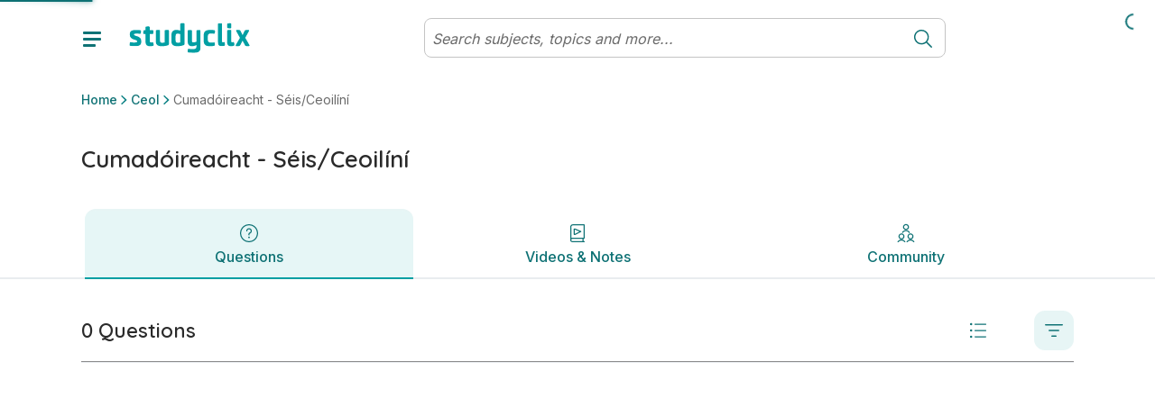

--- FILE ---
content_type: text/html; charset=utf-8
request_url: https://www.studyclix.ie/sraith-soisearach/ceol/cumadoireacht-seisceoilini
body_size: 23843
content:
<!DOCTYPE html><html lang="en"><head><meta charSet="utf-8" data-next-head=""/><meta http-equiv="x-ua-compatible" content="ie=edge" data-next-head=""/><meta name="viewport" content="width=device-width, initial-scale=1" data-next-head=""/><meta charSet="UTF-8"/><link rel="icon" sizes="16x16" type="image/png" href="/images/favicons/favicon-16x16.png"/><link rel="icon" sizes="32x32" type="image/png" href="/images/favicons/favicon-32x32.png"/><link rel="apple-touch-icon" sizes="180x180" href="/images/favicons/apple-touch-icon.png"/><link rel="apple-touch-icon" sizes="180x180" href="/images/favicons/apple-touch-icon.png"/><link rel="icon" type="image/png" sizes="32x32" href="/images/favicons/favicon-32x32.png"/><link rel="icon" type="image/png" sizes="16x16" href="/images/favicons/favicon-16x16.png"/><link rel="manifest" href="/images/favicons/manifest.json"/><link rel="mask-icon" href="/images/favicons/safari-pinned-tab.svg" color="#0F7275"/><link rel="shortcut icon" href="/images/favicons/favicon.ico"/><meta name="msapplication-config" content="/images/favicons/browserconfig.xml"/><meta name="theme-color" content="#0F7275"/><link href="https://fonts.googleapis.com/css2?family=Quicksand:wght@300;400;500;600;700&amp;display=swap" rel="stylesheet"/><link href="https://fonts.googleapis.com/css2?family=Inter:wght@300;400;500;600;700&amp;display=swap" rel="stylesheet"/><link rel="preload" href="/_next/static/css/4df3b55e57fac198.css" as="style"/><link rel="stylesheet" href="/_next/static/css/4df3b55e57fac198.css" data-n-g=""/><link rel="preload" href="/_next/static/css/9349f3b462cc41d1.css" as="style"/><link rel="stylesheet" href="/_next/static/css/9349f3b462cc41d1.css" data-n-p=""/><noscript data-n-css=""></noscript><script defer="" nomodule="" src="/_next/static/chunks/polyfills-42372ed130431b0a.js"></script><script src="/_next/static/chunks/webpack-473661819b3e2ac8.js" defer=""></script><script src="/_next/static/chunks/framework-18f3d10fd924e320.js" defer=""></script><script src="/_next/static/chunks/main-dbf5a65d23e82c00.js" defer=""></script><script src="/_next/static/chunks/pages/_app-5f7c4b02528663cd.js" defer=""></script><script src="/_next/static/chunks/dca79a38-d2f9caceef25e989.js" defer=""></script><script src="/_next/static/chunks/7755-184ee0fd322d0289.js" defer=""></script><script src="/_next/static/chunks/pages/%5B%5B...params%5D%5D-a6a87fb5d5b73a14.js" defer=""></script><script src="/_next/static/Zh9Ev2CAc9i15UHnM9KCg/_buildManifest.js" defer=""></script><script src="/_next/static/Zh9Ev2CAc9i15UHnM9KCg/_ssgManifest.js" defer=""></script></head><body id="v6"><div id="__next"><div class="toaster"><span class="toaster_screen-top"></span><span class="toaster_screen-top-left"></span><span class="toaster_screen-top-right"></span><span class="toaster_screen-bottom"></span><span class="toaster_screen-bottom-left"></span><span class="toaster_screen-bottom-right"></span></div><span class="z-index-dialog"></span><div style="height:0"><div class="d-block d-sm-none"></div><div class="d-none d-sm-block d-md-none"></div><div class="d-none d-md-block d-lg-none"></div><div class="d-none d-lg-block d-xl-none"></div><div class="d-none d-xl-block d-xxl-none"></div><div class="d-none d-xxl-block"></div><div class="container"><div class="row"><div class="col"></div></div><div class="row"><div class="col-1"></div></div><div class="row"><div class="col-2"></div></div><div class="row"><div class="col-3"></div></div><div class="row"><div class="col-4"></div></div><div class="row"><div class="col-5"></div></div><div class="row"><div class="col-6"></div></div><div class="row"><div class="col-7"></div></div><div class="row"><div class="col-8"></div></div><div class="row"><div class="col-9"></div></div><div class="row"><div class="col-10"></div></div><div class="row"><div class="col-11"></div></div><div class="row"><div class="col-12"></div></div></div></div></div><script id="__NEXT_DATA__" type="application/json">{"props":{"pageProps":{"cmsData":{"ok":true,"cmsContent":{"componentName":"syllabusPage","properties":{"badges":null,"rootSubject":1042564,"rootTopic":1044054,"quizzesEnabled":false,"communityEnabled":true,"boostEnabled":false,"localStorage":null,"sessionStorage":null,"cookieStorage":null,"tagManager":null,"robotsDisallow":false,"skipMemberAuthentication":false,"signedInRedirect":null,"requiresAuthentication":false,"noIndex":false,"hideBackToTop":false,"hideFromSearch":false,"campaign":null,"backgroundImage":null,"backgroundStyle":"none","backgroundHeight":null,"topBar":[{"componentName":"fluidRow","properties":{"columns":[{"componentName":"column","properties":{"span":12,"components":[{"componentName":"userVariantComponentList","properties":{"variants":[{"userFilter":null,"components":[{"componentName":"storageVariantComponentList","properties":{"variants":[{"storageFilter":{"storageKey":"user_type","storageValue":"teacher","storageType":"local"},"components":[{"componentName":"topBarNotification","properties":{"message":"You are viewing this page as a teacher","links":[{"componentName":"button","properties":{"label":"See student features","icon":"","hoverIcon":"","internalUrl":"/for-students/","modal":null,"externalUrl":"","iconAlign":null,"hash":"","newTab":false}}]}}]},{"storageFilter":{"storageKey":"See student features","storageValue":"student","storageType":"local"},"components":[{"componentName":"topBarNotification","properties":{"message":"You are viewing this page as a student","links":[{"componentName":"button","properties":{"label":"See teacher features","icon":"","hoverIcon":"","internalUrl":"/for-teachers/","modal":null,"externalUrl":"","iconAlign":null,"hash":"","newTab":false}}]}}]}]}}]}]}}]}}]}}],"header":[{"componentName":"row","properties":{"columns":[{"componentName":"column","properties":{"span":12,"components":[{"componentName":"breadcrumb","properties":{"elements":null}}]}}]}},{"componentName":"row","properties":{"columns":[{"componentName":"column","properties":{"span":8,"components":[{"componentName":"pageTitle","properties":{"title":"Cumadóireacht - Séis/Ceoilíní"}}]}},{"componentName":"column","properties":{"span":4,"components":[{"componentName":"visibilityFilteredComponentList","properties":{"visibilityFilter":{"requiredProperties":{"quizzesEnabled":"true"},"allowedProperties":{},"forbiddenProperties":{}},"components":[{"componentName":"userVariantComponentList","properties":{"variants":[{"userFilter":6030,"components":[{"componentName":"buttonList","properties":{"title":"","buttons":[{"componentName":"button","properties":{"label":"Take a quiz","icon":"ArrowRightCircle","hoverIcon":"","internalUrl":null,"modal":{"name":"quizTaker"},"externalUrl":"","iconAlign":"right","hash":"","newTab":false}}],"variant":"Primary Inline Blocks","colour":null,"buttonStyle":null}}]},{"userFilter":6029,"components":[{"componentName":"dropdownButton","properties":{"button":{"componentName":"button","properties":{"label":"New assessment","icon":"PlusCircle","hoverIcon":"","internalUrl":null,"modal":null,"externalUrl":"","iconAlign":"left","hash":"","newTab":false}},"options":[{"componentName":"button","properties":{"label":"Create an exam","icon":"","hoverIcon":"","internalUrl":null,"modal":{"name":"examBuilder","screen":"addQuestions"},"externalUrl":"","iconAlign":null,"hash":"","newTab":false}},{"componentName":"button","properties":{"label":"Create a quiz","icon":"","hoverIcon":"","internalUrl":null,"modal":{"name":"quizBuilder","screen":"pickASubject"},"externalUrl":"","iconAlign":null,"hash":"","newTab":false}}]}}]},{"userFilter":6038,"components":[{"componentName":"buttonList","properties":{"title":"","buttons":[{"componentName":"button","properties":{"label":"Take a quiz","icon":"ArrowRightCircle","hoverIcon":"","internalUrl":null,"modal":{"name":"quizTaker","screen":"intro"},"externalUrl":"","iconAlign":"right","hash":"","newTab":false}}],"variant":"Primary Inline Blocks","colour":null,"buttonStyle":null}}]}]}}]}},{"componentName":"visibilityFilteredComponentList","properties":{"visibilityFilter":{"requiredProperties":{"quizzesEnabled":"false"},"allowedProperties":{},"forbiddenProperties":{}},"components":[{"componentName":"userVariantComponentList","properties":{"variants":[{"userFilter":6029,"components":[{"componentName":"buttonList","properties":{"title":"","buttons":[{"componentName":"button","properties":{"label":"Create an exam","icon":"","hoverIcon":"","internalUrl":null,"modal":{"name":"examBuilder","screen":"addQuestions"},"externalUrl":"","iconAlign":null,"hash":"","newTab":false}}],"variant":null,"colour":null,"buttonStyle":null}}]}]}}]}}]}}]}}],"body":[{"componentName":"fluidRow","properties":{"columns":[{"componentName":"column","properties":{"span":12,"components":[{"componentName":"megaTabs","properties":{"rootPath":"/sraith-soisearach/ceol/cumadoireacht-seisceoilini/","tabs":[{"componentName":"megaTab","properties":{"visibilityFilter":null,"title":"Questions","icon":"QuestionCircle3","badge":"","default":true,"components":[{"componentName":"row","properties":{"columns":[{"componentName":"column","properties":{"span":12,"components":[{"componentName":"topicQuestions","properties":{"topicId":1044054,"title":"Questions","printButton":{"componentName":"button","properties":{"label":"Print","icon":"Print24","hoverIcon":"","internalUrl":null,"modal":null,"externalUrl":"","iconAlign":null,"hash":"","newTab":false}},"filterButton":{"componentName":"button","properties":{"label":"Filter","icon":"Filter","hoverIcon":"","internalUrl":null,"modal":null,"externalUrl":"","iconAlign":null,"hash":"","newTab":false}},"relatedResourcesTitle":"","printTitle":"Print questions","printSubtitle":"Print 1 question on this topic","printMultiSubtitle":"Print {{numberOfQuestions}} questions on this topic","includeMarkingSchemesLabel":"Include marking schemes","printConfirmButton":{"componentName":"button","properties":{"label":"Print Topic","icon":"","hoverIcon":"","internalUrl":null,"modal":null,"externalUrl":"","iconAlign":null,"hash":"","newTab":false}},"loadingText":"Preparing your PDF","finishedSubtitle":"Your PDF is ready!","finishedDownloadButton":{"componentName":"button","properties":{"label":"Download","icon":"","hoverIcon":"","internalUrl":null,"modal":null,"externalUrl":"","iconAlign":null,"hash":"","newTab":false}},"downloadButton":{"componentName":"button","properties":{"label":"Download PDF","icon":"","hoverIcon":"","internalUrl":null,"modal":null,"externalUrl":"","iconAlign":null,"hash":"","newTab":false}},"printFileName":"{{pageName}} questions","answerGuidanceButton":null,"answerGuidanceComponent":null}}]}}]}}],"path":"questions","routeMatcher":""}},{"componentName":"megaTab","properties":{"visibilityFilter":{"requiredProperties":{"boostEnabled":"true"},"allowedProperties":{},"forbiddenProperties":{}},"title":"Boost","icon":"Boost","badge":"","default":false,"components":[{"componentName":"row","properties":{"columns":[{"componentName":"column","properties":{"span":12,"components":[]}}]}}],"path":"boost","routeMatcher":""}},{"componentName":"megaTab","properties":{"visibilityFilter":null,"title":"Videos \u0026 Notes","icon":"BookPlay","badge":"","default":false,"components":[{"componentName":"row","properties":{"columns":[{"componentName":"column","properties":{"span":12,"components":[{"componentName":"topicQuestionsResourceGrid","properties":{"topicId":1044054,"title":"Solutions and Sample Answers","seeAllButton":{"componentName":"button","properties":{"label":"See All","icon":"","hoverIcon":"","internalUrl":null,"modal":null,"externalUrl":"","iconAlign":null,"hash":"","newTab":false}}}},{"componentName":"componentList","properties":{"components":[]}},{"componentName":"communityGrid","properties":{"tagIds":[1044054],"mediaTypes":[543983],"title":"Videos from the community","createButton":{"componentName":"button","properties":{"label":"Suggest a video","icon":"PlusCircle","hoverIcon":"","internalUrl":null,"modal":{"name":"communityPostCreator","screen":"link"},"externalUrl":"","iconAlign":null,"hash":"","newTab":false}},"seeAllButton":{"componentName":"button","properties":{"label":"Show all videos","icon":"PlayButtonSquare","hoverIcon":"","internalUrl":null,"modal":null,"externalUrl":"","iconAlign":null,"hash":"","newTab":false}}}},{"componentName":"communityGrid","properties":{"tagIds":[1044054],"mediaTypes":[543988],"title":"Notes from the community","createButton":{"componentName":"button","properties":{"label":"Suggest notes","icon":"PlusCircle","hoverIcon":"","internalUrl":null,"modal":{"name":"communityPostCreator","screen":"file"},"externalUrl":"","iconAlign":null,"hash":"","newTab":false}},"seeAllButton":{"componentName":"button","properties":{"label":"Show all notes","icon":"TextFile","hoverIcon":"","internalUrl":null,"modal":null,"externalUrl":"","iconAlign":null,"hash":"","newTab":false}}}},{"componentName":"communityGrid","properties":{"tagIds":[1044054],"mediaTypes":[543984],"title":"Websites from the community","createButton":{"componentName":"button","properties":{"label":"Suggest a website","icon":"PlusCircle","hoverIcon":"","internalUrl":null,"modal":{"name":"communityPostCreator","screen":"link"},"externalUrl":"","iconAlign":null,"hash":"","newTab":false}},"seeAllButton":{"componentName":"button","properties":{"label":"Show all websites","icon":"ExternalLink","hoverIcon":"","internalUrl":null,"modal":null,"externalUrl":"","iconAlign":null,"hash":"","newTab":false}}}}]}}]}}],"path":"study-this-topic","routeMatcher":""}},{"componentName":"megaTab","properties":{"visibilityFilter":null,"title":"Community","icon":"Community","badge":"","default":false,"components":[{"componentName":"row","properties":{"columns":[{"componentName":"column","properties":{"span":12,"components":[{"componentName":"topicCommunity","properties":{"title":"Posts","authorLabel":"By","lastUpdatedLabel":"Last modified","newPostButton":{"componentName":"button","properties":{"label":"Write a post or ask for help","icon":"","hoverIcon":"","internalUrl":null,"modal":null,"externalUrl":"","iconAlign":null,"hash":"","newTab":false}},"otherOptionsLabel":"Or suggest a community resource","videoButton":{"componentName":"button","properties":{"label":"Video","icon":"PlayButtonSquare","hoverIcon":"","internalUrl":null,"modal":null,"externalUrl":"","iconAlign":null,"hash":"","newTab":false}},"notesButton":{"componentName":"button","properties":{"label":"Notes","icon":"TextFile","hoverIcon":"","internalUrl":null,"modal":null,"externalUrl":"","iconAlign":null,"hash":"","newTab":false}},"websiteButton":{"componentName":"button","properties":{"label":"Website","icon":"ExternalLink","hoverIcon":"","internalUrl":null,"modal":null,"externalUrl":"","iconAlign":null,"hash":"","newTab":false}},"emptyStateImage":{"url":"https://blob-static.studyclix.ie/cms/media/area0xqt/clix-empty-bg-2.png","alt":""},"emptyStateTitle":"There is nothing here yet","emptyStateText":"\u003cp\u003eWhy not start the community off by adding a post or uploading a resource? \u003c/p\u003e","clearAllButton":{"componentName":"button","properties":{"label":"Clear all","icon":"","hoverIcon":"","internalUrl":null,"modal":null,"externalUrl":"","iconAlign":null,"hash":"","newTab":false}},"mediaTypes":[],"defaultFilteredMediaTypes":[543985],"filterLabel":""}}]}}]}}],"path":"community","routeMatcher":""}}],"sticky":true}},{"componentName":"eventLogger","properties":{"contentId":1044054,"contentType":"topic","delay":0,"throttle":600,"eventType":"","interval":0}}]}}]}}],"shortName":"","initials":"","communityName":"","prompts":null,"expandedByDefault":false},"publishedContent":{"title":"Cumadóireacht - Séis/Ceoilíní | Sraith Sóisearach Ceol | Studyclix","name":"Cumadóireacht - Séis/Ceoilíní","metadata":{"title":"Cumadóireacht - Séis/Ceoilíní | Sraith Sóisearach Ceol | Studyclix","description":"Ceisteanna de réir an topaic, páipéir agus nótaí ar Ceol.","keywords":"","url":"https://www.studyclix.ie/sraith-soisearach/ceol/cumadoireacht-seisceoilini/","image":"https://blob-static.studyclix.ie/cms/media/0i1nblhc/default-ie.jpg"},"breadcrumb":[{"url":"/","name":"Home"},{"url":"/sraith-soisearach/ceol/","name":"Ceol"},{"url":"/sraith-soisearach/ceol/cumadoireacht-seisceoilini/","name":"Cumadóireacht - Séis/Ceoilíní"}],"url":"/sraith-soisearach/ceol/cumadoireacht-seisceoilini/","id":1044054,"parentId":1042564,"path":[-1,301187,544743,1042564,1044054],"sortOrder":"3","created":"2022-07-11T22:44:21.92Z","updated":"2025-10-25T16:37:06.117Z","contentType":"topic","contentSource":null,"structuredContent":{}}},"params":{},"globalData":{"activity":{"recentSubjectsAndTopics":"Subjects \u0026 topics","recentContent":"Resources"},"articles":{"transcriptLabels":{"showTranscript":"Show transcript","hideTranscript":"Hide transcript"},"relatedQuestionLabel":"Question"},"collections":{"addToCollectionButton":{"componentName":"button","properties":{"label":"Save to collection","icon":"PlusCircle","hoverIcon":"","internalUrl":null,"modal":null,"externalUrl":"","iconAlign":null,"hash":"","newTab":false}},"defaultCollectionName":"My favourites","addToCollectionModal":"Add to...","newCollectionButton":{"componentName":"button","properties":{"label":"New collection","icon":"PlusCircle","hoverIcon":"","internalUrl":null,"modal":null,"externalUrl":"","iconAlign":null,"hash":"","newTab":false}},"newCollectionNameInput":{"componentName":"formInput","properties":{"label":"New collection name","requiredMessage":"You must give your collection a name","invalidMessage":"","type":"","regex":"","toolTip":"","defaultValue":"","placeholder":""}},"newCollectionTitle":"New collection","newCollectionCreateButton":{"componentName":"button","properties":{"label":"Create","icon":"","hoverIcon":"","internalUrl":null,"modal":null,"externalUrl":"","iconAlign":null,"hash":"","newTab":false}},"collectionEditOptions":[{"componentName":"button","properties":{"label":"Print questions","icon":"","hoverIcon":"","internalUrl":null,"modal":null,"externalUrl":"","iconAlign":null,"hash":"","newTab":false}},{"componentName":"button","properties":{"label":"Rename collection","icon":"","hoverIcon":"","internalUrl":null,"modal":null,"externalUrl":"","iconAlign":null,"hash":"","newTab":false}},{"componentName":"button","properties":{"label":"Delete collection","icon":"","hoverIcon":"","internalUrl":null,"modal":null,"externalUrl":"","iconAlign":null,"hash":"","newTab":false}}],"collectionItemEditOptions":[{"componentName":"button","properties":{"label":"Remove from collection","icon":"","hoverIcon":"","internalUrl":null,"modal":null,"externalUrl":"","iconAlign":null,"hash":"","newTab":false}},{"componentName":"button","properties":{"label":"Add to another collection","icon":"","hoverIcon":"","internalUrl":null,"modal":null,"externalUrl":"","iconAlign":null,"hash":"","newTab":false}}],"collectionItemAddedToast":{"oneCollection":"added to {{name}}","multiCollection":"added to {{numberOfCollections}} collections","oneQuestion":"This question was","multiQuestion":"These questions were"},"collectionItemRemovedToast":{"label":"Item deleted from your collection","icon":"CheckCircle","undoButton":{"componentName":"button","properties":{"label":"Undo","icon":"","hoverIcon":"","internalUrl":null,"modal":null,"externalUrl":"","iconAlign":null,"hash":"","newTab":false}}},"collectionAddedToListToast":{"label":"Collection ' {{name}} ' has been added to your list"},"collectionRenamedToast":{"label":"Collection ' {{name}} ' has been renamed"},"collectionDeletedToast":{"label":"Collection ' {{name}} ' has been deleted"},"errorLabel":"Something went wrong, please try again.","goToMyCollectionsModalButton":{"componentName":"button","properties":{"label":"Go to my collections","icon":"","hoverIcon":"","internalUrl":"/collections/","modal":null,"externalUrl":"","iconAlign":null,"hash":"","newTab":false}},"goToMyCollectionsToastButton":{"componentName":"button","properties":{"label":"View collection","icon":"","hoverIcon":"","internalUrl":"/collections/","modal":null,"externalUrl":"","iconAlign":null,"hash":"","newTab":false}},"markAsDone":"Mark as done","done":"Done","defaultCollections":[{"displayName":"Questions to revisit","systemName":"__QUESTIONS_TO_REVISIT__","visibility":"Private"},{"displayName":"Marked as done","systemName":"__MARKED_AS_DONE__","visibility":"System"},{"displayName":"Favourites","systemName":"__FAVOURITES__","visibility":"System"}],"addFavouriteButtonTooltip":"Add to favourites","removeFavouriteButtonTooltip":"Remove from favourites","collectionCopiedToast":"Collection {{name}} has been copied"},"community":{"postTitleLimitSize":75,"postTitleLimitError":"Title must be less than 75 characters.","postTitleRequiredError":"Please include a title for your post.","postTextLimitSize":10000,"postTextLimitError":"Text must be less than 10000 characters.","postTextRequiredError":"You need to include some text before we can post this.","minTopics":1,"maxTopics":10,"topicsRequiredError":"You must select at least one topic.","tooManyTopicsError":"You have selected too many topics.","missingFileError":"You need to include a file before we can post this.","invalidLinkError":"A valid link is required.","emptyState":{"title":"There is nothing here yet","text":"\u003cp\u003eWhy not start the community off by adding a post or uploading a resource?\u003c/p\u003e","image":{"url":"https://blob-static.studyclix.ie/cms/media/area0xqt/clix-empty-bg-2.png"}},"postValidations":[{"errorMessage":"Your post has been marked as spam. Please review and remove any words containing promotional or inappropriate material. ","regex":"(leavingcertnotes)|(fuck)|(myleavingcertnotes)|(bitch)|(cunt)|(shit)|(shite)|(crackingchemistry1)|(buzzingbiology_lc)|(whore)|(sigma)|(cooked)|(mewing)|(skibidi)|(kys)|(gooning)|(edging)|(hawk tuah)|(nigga)|(nigger)|(sybau)|(syfm)|(ngger)|(nggr)|(ngga)|(neek)|(hentai)","onSendOnly":true,"inverseMatch":true}],"commentValidations":[{"errorMessage":"Text must be less than 1500 characters.","regex":"^.{1,1500}$","onSendOnly":true},{"errorMessage":"You need to include some text before we can post this.","regex":"^.{1,}$","onSendOnly":true},{"errorMessage":"Please don't share email addresses on a public discussion forum.","regex":"(?:[a-z0-9!#$%\u0026'*+/=?^_`{|}~-]+(?:\\.[a-z0-9!#$%\u0026'*+/=?^_`{|}~-]+)*|\"(?:[\\x01-\\x08\\x0b\\x0c\\x0e-\\x1f\\x21\\x23-\\x5b\\x5d-\\x7f]|\\\\[\\x01-\\x09\\x0b\\x0c\\x0e-\\x7f])*\")@(?:(?:[a-z0-9](?:[a-z0-9-]*[a-z0-9])?\\.)+[a-z0-9](?:[a-z0-9-]*[a-z0-9])?|\\[(?:(?:(2(5[0-5]|[0-4][0-9])|1[0-9][0-9]|[1-9]?[0-9]))\\.){3}(?:(2(5[0-5]|[0-4][0-9])|1[0-9][0-9]|[1-9]?[0-9])|[a-z0-9-]*[a-z0-9]:(?:[\\x01-\\x08\\x0b\\x0c\\x0e-\\x1f\\x21-\\x5a\\x53-\\x7f]|\\\\[\\x01-\\x09\\x0b\\x0c\\x0e-\\x7f])+)\\])","inverseMatch":true},{"errorMessage":"Your comment has been marked as spam. Please review and remove any words containing promotional or inappropriate material. ","regex":"(leavingcertnotes)|(fuck)|(myleavingcertnotes)|(bitch)|(cunt)|(shit)|(shite)|(crackingchemistry1)|(buzzingbiology_lc)|(whore)|(sigma)|(cooked)|(mewing)|(skibidi)|(kys)|(nigga)|(nigger)|(sybau)|(syfm)|(ngger)|(nggr)|(ngga)|(neek)|(hentai)","inverseMatch":true}],"commentTextLimitSize":1500,"commentTextLimitError":"Text must be less than 1500 characters.","commentTextRequiredError":"You need to include some text before we can post this.","communityPost":{"commentLabel":"comment","commentsLabel":"comments","inputPlaceholder":"Reply to this post...","replyingToLabel":"Replying to","cancelLabel":"Cancel","shareButton":{"componentName":"button","properties":{"label":"Share","icon":"Share","hoverIcon":"","internalUrl":null,"modal":null,"externalUrl":"","iconAlign":null,"hash":"","newTab":false}},"reportButton":{"componentName":"button","properties":{"label":"","icon":"Flag","hoverIcon":"","internalUrl":null,"modal":null,"externalUrl":"","iconAlign":null,"hash":"","newTab":false}},"replyButton":{"componentName":"button","properties":{"label":"Reply","icon":"","hoverIcon":"","internalUrl":null,"modal":null,"externalUrl":"","iconAlign":null,"hash":"","newTab":false}},"postHasUpdatedMessage":"The post has been modified","postHasDeletedTitle":"This post has been deleted","postHasDeletedSubtitle":"It will no longer exist in the Community.","postNotFoundTitle":"Post not found","postNotFoundSubtitle":"We're sorry, we couldn't find the post you were looking for. It has most likely been removed. Contact info@studyclix.ie if you have any questions.","editPostButton":{"componentName":"button","properties":{"label":"Edit post","icon":"Pencil","hoverIcon":"","internalUrl":null,"modal":null,"externalUrl":"","iconAlign":null,"hash":"","newTab":false}},"deletePostButton":{"componentName":"button","properties":{"label":"Delete post","icon":"Bin","hoverIcon":"","internalUrl":null,"modal":null,"externalUrl":"","iconAlign":null,"hash":"","newTab":false}},"postForm":{"cancelButton":{"componentName":"button","properties":{"label":"Cancel","icon":"","hoverIcon":"","internalUrl":null,"modal":null,"externalUrl":"","iconAlign":null,"hash":"","newTab":false}},"submitButton":{"componentName":"button","properties":{"label":"Save changes","icon":"","hoverIcon":"","internalUrl":null,"modal":null,"externalUrl":"","iconAlign":null,"hash":"","newTab":false}}},"confirmPostDialog":{"title":"Are you sure you want to delete this post?","subtitle":"Your post will be removed and no longer visible to you or the community.","cancelLabel":"Cancel","okLabel":"Delete Post"},"confirmCommentDialog":{"title":"Are you sure you want to delete your comment?","subtitle":"This cannot be undone.","cancelLabel":"Cancel","okLabel":"Delete Post"},"editCommentButton":{"componentName":"button","properties":{"label":"Edit comment","icon":"Pencil","hoverIcon":"","internalUrl":null,"modal":null,"externalUrl":"","iconAlign":null,"hash":"","newTab":false}},"deleteCommentButton":{"componentName":"button","properties":{"label":"Delete comment","icon":"Bin","hoverIcon":"","internalUrl":null,"modal":null,"externalUrl":"","iconAlign":null,"hash":"","newTab":false}},"deleteCommentText":"This comment was removed.","viewMoreCommentsButton":{"componentName":"button","properties":{"label":"View more","icon":"ChevronDown","hoverIcon":"","internalUrl":null,"modal":null,"externalUrl":"","iconAlign":null,"hash":"","newTab":false}},"cancelEditingLabel":"Press Esc to \u003c\u003ccancelEditButton\u003e\u003e.","cancelEditButton":{"componentName":"button","properties":{"label":"cancel","icon":"","hoverIcon":"","internalUrl":null,"modal":null,"externalUrl":"","iconAlign":null,"hash":"","newTab":false}}},"authorLabel":"By","resourceAuthorLabel":"Suggested by","userBadges":{"Modertors":{"label":"Studyclix Expert","icon":{"url":"https://blob-static.studyclix.ie/cms/media/ldgb5u0z/studyclix-expert.svg"}},"Admins":{"label":"Studyclix Team","icon":{"url":"https://blob-static.studyclix.ie/cms/media/qwwac00z/studyclix-team.svg"}}},"suggestedBy":"Suggested by","shareLabel":"Share"},"culture":{"dateFormat":"dd/MM/yyyy","longDateFormat":"PPP","dateAndTimeFormat":"dd/MM/yyyy HH:mm","timeFormat":"HH:mm","dateTimeAndSecondsFormat":"dd/MM/yyyy HH:mm:ss","readableTimeFormats":[{"minutes":30,"text":"just now"},{"minutes":90,"text":"an hour ago"},{"minutes":150,"text":"2 hours ago"},{"minutes":210,"text":"3 hours ago"},{"minutes":270,"text":"4 hours ago"},{"minutes":330,"text":"5 hours ago"},{"minutes":390,"text":"6 hours ago"},{"minutes":450,"text":"7 hours ago"},{"minutes":510,"text":"8 hours ago"},{"minutes":570,"text":"9 hours ago"},{"minutes":630,"text":"10 hours ago"},{"minutes":690,"text":"11 hours ago"},{"minutes":750,"text":"12 hours ago"},{"minutes":810,"text":"13 hours ago"},{"minutes":870,"text":"14 hours ago"},{"minutes":930,"text":"15 hours ago"},{"minutes":990,"text":"16 hours ago"},{"minutes":2160,"text":"1 day ago"},{"minutes":3600,"text":"2 days ago"},{"minutes":5040,"text":"3 days ago"},{"minutes":6480,"text":"4 days ago"},{"minutes":7920,"text":"5 days ago"},{"minutes":9360,"text":"6 days ago"},{"minutes":11520,"text":"a week ago"}],"currency":"EUR","currencyLocale":"en-IE"},"dateAndTime":{"dateFormat":"dd/MM/yyyy","longDateFormat":"PPP","dateAndTimeFormat":"dd/MM/yyyy HH:mm","timeFormat":"HH:mm","dateTimeAndSecondsFormat":"dd/MM/yyyy HH:mm:ss","readableTimeFormats":[{"minutes":30,"text":"just now"},{"minutes":90,"text":"an hour ago"},{"minutes":150,"text":"2 hours ago"},{"minutes":210,"text":"3 hours ago"},{"minutes":270,"text":"4 hours ago"},{"minutes":330,"text":"5 hours ago"},{"minutes":390,"text":"6 hours ago"},{"minutes":450,"text":"7 hours ago"},{"minutes":510,"text":"8 hours ago"},{"minutes":570,"text":"9 hours ago"},{"minutes":630,"text":"10 hours ago"},{"minutes":690,"text":"11 hours ago"},{"minutes":750,"text":"12 hours ago"},{"minutes":810,"text":"13 hours ago"},{"minutes":870,"text":"14 hours ago"},{"minutes":930,"text":"15 hours ago"},{"minutes":990,"text":"16 hours ago"},{"minutes":2160,"text":"1 day ago"},{"minutes":3600,"text":"2 days ago"},{"minutes":5040,"text":"3 days ago"},{"minutes":6480,"text":"4 days ago"},{"minutes":7920,"text":"5 days ago"},{"minutes":9360,"text":"6 days ago"},{"minutes":11520,"text":"a week ago"}]},"flashcards":{"progress":"{{current}} of {{total}}","prevButton":"Prev","nextButton":"Next","shuffleDeck":{"label":"Shuffle deck","toastLabel":"Shuffle is","on":"on","off":"off"},"restart":"Restart","viewDeck":"View complete deck","shortcuts":{"instructions":"Instructions","tapToFlip":"Clip/Tap card to flip it","keyboardShortcuts":"Keyboard shortcuts","next":"Next card","prev":"Previous card","flip":"Flip card","shuffle":"Shuffle deck","reset":"Reset deck","swipeLeft":"Swipe left","swipeRight":"Swipe right","tapCard":"Tap card","mobileShortcuts":"Shortcuts"},"tapToFlip":"tap to flip","endScreen":{"title":"Deck complete","messages":["You’ve reviewed {{numberOfFlashcards}} terms. Keep up the good work!"],"image":{"url":"https://blob-static.studyclix.ie/cms/media/51vja2vl/good-job-alpha.gif"},"button":{"componentName":"button","properties":{"label":"Restart deck","icon":"","hoverIcon":"","internalUrl":null,"modal":null,"externalUrl":"","iconAlign":null,"hash":"","newTab":false}}},"fullscreen":"Toggle fullscreen","cutLines":"Cut dotted horizontal lines. Fold vertical line.","restartModal":{"title":"Restart deck?","cancel":"Cancel and continue","restart":"Restart"},"share":"Share deck","print":"Print","interruption":{"showAfter":5}},"greeting":{"plans":{"StudentBasic":{"label":"Student Basic","color":"primary","upgradeButton":{"componentName":"button","properties":{"label":"Get more","icon":"ChevronRight","hoverIcon":"","internalUrl":"/account/carts/add-premium/","modal":null,"externalUrl":"","iconAlign":"right","hash":"","newTab":false}}},"StudentPlus":{"label":"Student Plus","color":"primary","upgradeButton":{"componentName":"button","properties":{"label":"Get more","icon":"ChevronRight","hoverIcon":"","internalUrl":"/account/carts/add-premium/","modal":null,"externalUrl":"","iconAlign":"right","hash":"","newTab":false}}},"StudentPremium":{"label":"Student Premium","color":"secondary","upgradeButton":{"componentName":"button","properties":{"label":"Get more","icon":"ChevronRight","hoverIcon":"","internalUrl":"/account/upgrade/","modal":null,"externalUrl":"","iconAlign":"right","hash":"","newTab":false}}},"TeacherBasic":{"label":"Teacher Basic","color":"primary"},"TeacherPlus":{"label":"Teacher Plus","color":"secondary"},"TutorPlus":{"label":"Tutor Plus","color":"primary"}}},"localeSwitcher":{"userFilter":6038,"timezones":{"Africa":{"match":"africa/.*","targetUrl":"https://www.studyclix.co.za","modalTitle":"Visiting from South Africa?","modalText":"You’ve reached our Irish site, which might not have the content you’re looking for. Did you mean to visit our South African site? Click the button below to be taken there, or click cancel if you’d like to stay.","modalButtonOk":{"componentName":"button","properties":{"label":"Go to studyclix.co.za","icon":"","hoverIcon":"","internalUrl":null,"modal":null,"externalUrl":"","iconAlign":null,"hash":"","newTab":false}}},"Australia":{"match":"australia/.*","targetUrl":"https://www.studyclix.com.au","modalTitle":"Visiting from Australia?","modalText":"You’ve reached our Irish site, which might not have the content you’re looking for. Did you mean to visit our Australian site? Click the button below to be taken there, or click cancel if you’d like to stay.","modalButtonOk":{"componentName":"button","properties":{"label":"Go to studyclix.com.au","icon":"","hoverIcon":"","internalUrl":null,"modal":null,"externalUrl":"","iconAlign":null,"hash":"","newTab":false}}}},"expireAfterInHour":1,"modalButtonCancel":{"componentName":"button","properties":{"label":"Cancel","icon":"","hoverIcon":"","internalUrl":null,"modal":null,"externalUrl":"","iconAlign":null,"hash":"","newTab":false}}},"login":{"image":{"url":"https://blob-static.studyclix.ie/cms/media/cy0ptz0d/login.png"},"title":"Log in to Studyclix"},"lottieAnimations":{"checkmark":{"url":"https://blob-static.studyclix.ie/cms/media/z1xnnoab/checkmark.json"},"answerGuidanceLoading":{"url":"https://blob-static.studyclix.ie/cms/media/pnyn5mgz/loading.json"}},"metadata":{},"navigation":{"logo":{"url":"https://blob-static.studyclix.ie/cms/media/3gwp2v0i/tagline-false.svg"},"header":{"variants":[{"userFilter":6029,"primaryLinks":[{"componentName":"button","properties":{"label":"Home","icon":"","hoverIcon":"","internalUrl":"/home/","modal":null,"externalUrl":"","iconAlign":null,"hash":"","newTab":false}},{"componentName":"button","properties":{"label":"My Assessments","icon":"","hoverIcon":"","internalUrl":"/assessments/","modal":null,"externalUrl":"","iconAlign":null,"hash":"","newTab":false}},{"componentName":"button","properties":{"label":"Exam Builder","icon":"","hoverIcon":"","internalUrl":null,"modal":{"name":"examBuilder","screen":"pickASubject"},"externalUrl":"","iconAlign":null,"hash":"","newTab":false}},{"componentName":"button","properties":{"label":"Quiz Builder","icon":"","hoverIcon":"","internalUrl":null,"modal":{"name":"quizBuilder","screen":"pickASubject"},"externalUrl":"","iconAlign":null,"hash":"","newTab":false}},{"componentName":"button","properties":{"label":"Papers","icon":"","hoverIcon":"","internalUrl":"/papers/","modal":null,"externalUrl":"","iconAlign":null,"hash":"","newTab":false}},{"componentName":"button","properties":{"label":"My Collections","icon":"","hoverIcon":"","internalUrl":"/collections/","modal":null,"externalUrl":"","iconAlign":null,"hash":"","newTab":false}}],"secondaryLinks":[{"componentName":"button","properties":{"label":"Blog","icon":"","hoverIcon":"","internalUrl":"/blog/","modal":null,"externalUrl":"","iconAlign":null,"hash":"","newTab":false}},{"componentName":"button","properties":{"label":"Community","icon":"","hoverIcon":"","internalUrl":"/community/","modal":null,"externalUrl":"","iconAlign":null,"hash":"","newTab":false}},{"componentName":"button","properties":{"label":"My shared resources","icon":"","hoverIcon":"","internalUrl":"/my-shared-resources/","modal":null,"externalUrl":"","iconAlign":null,"hash":"","newTab":false}},{"componentName":"button","properties":{"label":"My favourites","icon":"","hoverIcon":"","internalUrl":"/favourites/","modal":null,"externalUrl":"","iconAlign":null,"hash":"","newTab":false}}],"profileNav":{"links":[{"componentName":"button","properties":{"label":"Account settings","icon":"","hoverIcon":"","internalUrl":"/settings/","modal":null,"externalUrl":"","iconAlign":null,"hash":"","newTab":false}}],"profileSettingsLink":"/settings/"},"upgradeButton":{"variants":[{"button":{"componentName":"button","properties":{"label":"Upgrade","icon":"Premium","hoverIcon":"","internalUrl":"/account/carts/add-premium/","modal":null,"externalUrl":"","iconAlign":null,"hash":"","newTab":false}},"userFilter":6035},{"button":{"componentName":"button","properties":{"label":"Join for free","icon":"","hoverIcon":"","internalUrl":"/sign-up/","modal":null,"externalUrl":"","iconAlign":null,"hash":"","newTab":false}},"userFilter":6038},{"button":{"componentName":"button","properties":{"label":"Upgrade","icon":"Upgrade","hoverIcon":"","internalUrl":"/account/carts/add-premium/","modal":null,"externalUrl":"","iconAlign":null,"hash":"","newTab":false}},"userFilter":6036}]},"signInSignOutButton":{"signInButton":{"componentName":"button","properties":{"label":"Sign in","icon":"","hoverIcon":"","internalUrl":null,"modal":{"name":"signInModal","screen":"signInScreen"},"externalUrl":"","iconAlign":null,"hash":"","newTab":false}},"signOutButton":{"componentName":"button","properties":{"label":"Sign out","icon":"","hoverIcon":"","internalUrl":null,"modal":{"name":"signOutModal","screen":"signOutScreen"},"externalUrl":"","iconAlign":null,"hash":"","newTab":false}}}},{"userFilter":6030,"primaryLinks":[{"componentName":"button","properties":{"label":"Home","icon":"","hoverIcon":"","internalUrl":"/home/","modal":null,"externalUrl":"","iconAlign":null,"hash":"","newTab":false}},{"componentName":"button","properties":{"label":"Papers","icon":"","hoverIcon":"","internalUrl":"/papers/","modal":null,"externalUrl":"","iconAlign":null,"hash":"","newTab":false}},{"componentName":"button","properties":{"label":"My Collections","icon":"","hoverIcon":"","internalUrl":"/collections/","modal":null,"externalUrl":"","iconAlign":null,"hash":"","newTab":false}},{"componentName":"button","properties":{"label":"My Results","icon":"","hoverIcon":"","internalUrl":"/my-results/","modal":null,"externalUrl":"","iconAlign":null,"hash":"","newTab":false}}],"secondaryLinks":[{"componentName":"button","properties":{"label":"Blog","icon":"","hoverIcon":"","internalUrl":"/blog/","modal":null,"externalUrl":"","iconAlign":null,"hash":"","newTab":false}},{"componentName":"button","properties":{"label":"Community","icon":"","hoverIcon":"","internalUrl":"/community/","modal":null,"externalUrl":"","iconAlign":null,"hash":"","newTab":false}},{"componentName":"button","properties":{"label":"My Favourites","icon":"","hoverIcon":"","internalUrl":"/favourites/","modal":null,"externalUrl":"","iconAlign":null,"hash":"","newTab":false}},{"componentName":"button","properties":{"label":"Resources shared with me","icon":"","hoverIcon":"","internalUrl":"/shared-with-me/","modal":null,"externalUrl":"","iconAlign":null,"hash":"","newTab":false}},{"componentName":"button","properties":{"label":"Pricing","icon":"","hoverIcon":"","internalUrl":"/account/pricing/","modal":null,"externalUrl":"","iconAlign":null,"hash":"","newTab":false}}],"profileNav":{"links":[{"componentName":"button","properties":{"label":"Account settings","icon":"","hoverIcon":"","internalUrl":"/settings/","modal":null,"externalUrl":"","iconAlign":null,"hash":"","newTab":false}}],"profileSettingsLink":"/settings/"},"upgradeButton":{"variants":[{"button":{"componentName":"button","properties":{"label":"Upgrade","icon":"Premium","hoverIcon":"","internalUrl":"/account/carts/add-premium/","modal":null,"externalUrl":"","iconAlign":null,"hash":"","newTab":false}},"userFilter":6035},{"button":{"componentName":"button","properties":{"label":"Join for free","icon":"","hoverIcon":"","internalUrl":"/sign-up/","modal":null,"externalUrl":"","iconAlign":null,"hash":"","newTab":false}},"userFilter":6038},{"button":{"componentName":"button","properties":{"label":"Upgrade","icon":"Upgrade","hoverIcon":"","internalUrl":"/account/carts/add-premium/","modal":null,"externalUrl":"","iconAlign":null,"hash":"","newTab":false}},"userFilter":6036}]},"signInSignOutButton":{"signInButton":{"componentName":"button","properties":{"label":"Sign in","icon":"","hoverIcon":"","internalUrl":null,"modal":{"name":"signInModal","screen":"signInScreen"},"externalUrl":"","iconAlign":null,"hash":"","newTab":false}},"signOutButton":{"componentName":"button","properties":{"label":"Sign out","icon":"","hoverIcon":"","internalUrl":null,"modal":{"name":"signOutModal","screen":"signOutScreen"},"externalUrl":"","iconAlign":null,"hash":"","newTab":false}}}},{"userFilter":6038,"default":"true","primaryLinks":[{"componentName":"button","properties":{"label":"Pick a subject","icon":"","hoverIcon":"","internalUrl":"/pick-a-subject/","modal":null,"externalUrl":"","iconAlign":null,"hash":"","newTab":false}},{"componentName":"button","properties":{"label":"Past papers","icon":"","hoverIcon":"","internalUrl":"/papers/","modal":null,"externalUrl":"","iconAlign":null,"hash":"","newTab":false}},{"componentName":"button","properties":{"label":"Community","icon":"","hoverIcon":"","internalUrl":"/community/","modal":null,"externalUrl":"","iconAlign":null,"hash":"","newTab":false}},{"componentName":"button","properties":{"label":"Blog","icon":"","hoverIcon":"","internalUrl":"/blog/","modal":null,"externalUrl":"","iconAlign":null,"hash":"","newTab":false}}],"secondaryLinks":[{"componentName":"button","properties":{"label":"Enter a Studyclix code","icon":"","hoverIcon":"","internalUrl":"/sign-up/","modal":null,"externalUrl":"","iconAlign":null,"hash":"","newTab":false}},{"componentName":"button","properties":{"label":"Pricing","icon":"","hoverIcon":"","internalUrl":"/account/pricing/","modal":null,"externalUrl":"","iconAlign":null,"hash":"","newTab":false}}],"signInSignOutButton":{"signInButton":{"componentName":"button","properties":{"label":"Sign in","icon":"","hoverIcon":"","internalUrl":null,"modal":{"name":"signInModal","screen":"signInScreen"},"externalUrl":"","iconAlign":null,"hash":"","newTab":false}},"signOutButton":{"componentName":"button","properties":{"label":"Sign out","icon":"","hoverIcon":"","internalUrl":null,"modal":{"name":"signOutModal","screen":"signOutScreen"},"externalUrl":"","iconAlign":null,"hash":"","newTab":false}}},"upgradeButton":{"variants":[{"button":{"componentName":"button","properties":{"label":"Upgrade","icon":"Premium","hoverIcon":"","internalUrl":"/account/carts/add-premium/","modal":null,"externalUrl":"","iconAlign":null,"hash":"","newTab":false}},"userFilter":6035},{"button":{"componentName":"button","properties":{"label":"Join for free","icon":"","hoverIcon":"","internalUrl":"/sign-up/","modal":null,"externalUrl":"","iconAlign":null,"hash":"","newTab":false}},"userFilter":6038},{"button":{"componentName":"button","properties":{"label":"Upgrade","icon":"Upgrade","hoverIcon":"","internalUrl":"/account/carts/add-premium/","modal":null,"externalUrl":"","iconAlign":null,"hash":"","newTab":false}},"userFilter":6036}]}}]},"footer":{"logo":{"url":"https://blob-static.studyclix.ie/cms/media/mpihbnbd/logo-compressifyio.svg"},"socials":{"links":[{"images":{"white":{"url":"https://blob-static.studyclix.ie/cms/media/ugshpabe/facebook-white.png"},"primary":{"url":"https://blob-static.studyclix.ie/cms/media/jrpdn5o2/facebook-primary.png"},"dark":{"url":"https://blob-static.studyclix.ie/cms/media/zeohg43v/facebook-dark.png"}},"followUrl":"https://www.facebook.com/studyclix/","title":"Facebook","shareUrl":"","name":"facebook"},{"images":{"white":{"url":"https://blob-static.studyclix.ie/cms/media/slilrpwv/instagram-white.png"},"primary":{"url":"https://blob-static.studyclix.ie/cms/media/2yfnkv2w/instagram-primary.png"},"dark":{"url":"https://blob-static.studyclix.ie/cms/media/qg3jshln/instagream-dark.png"}},"followUrl":"https://www.instagram.com/studyclix/","title":"Instagram","name":"instagram","shareUrl":""},{"images":{"white":{"url":"https://blob-static.studyclix.ie/cms/media/pbvnwvzo/tiktok-white.png"},"primary":{"url":"https://blob-static.studyclix.ie/cms/media/frpdpsmi/tiktok-primary.png"}},"followUrl":"https://www.tiktok.com/@studyclix.ie","title":"TikTok","shareUrl":"","name":"tiktok"},{"images":{"white":{"url":"https://blob-static.studyclix.ie/cms/media/n2ved2jj/youtube-white.png"},"primary":{"url":"https://blob-static.studyclix.ie/cms/media/jbihtfza/youtube-primary.png"},"dark":{"url":"https://blob-static.studyclix.ie/cms/media/cmwjmtti/youtube-dark.png"}},"followUrl":"https://www.youtube.com/@studyclixireland?sub_confirmation=1","title":"YouTube","name":"YouTube","shareUrl":""},{"images":{"white":{"url":"https://blob-static.studyclix.ie/cms/media/yq1doyar/spotify-white.png"},"primary":{"url":"https://blob-static.studyclix.ie/cms/media/qifai5ou/spotify-primary.png"},"dark":{"url":"https://blob-static.studyclix.ie/cms/media/ov5ly0g4/spotify-dark.png"}},"followUrl":"https://open.spotify.com/show/4p6rfBF1PAdTvFIHGbPw4M?si=b8614adabb4d45a2","title":"Spotify","name":"Spotify","shareUrl":""},{"title":"WhatsApp","images":{"dark":{"url":"https://blob-static.studyclix.ie/cms/media/kpobsc5d/whatsapp-dark.png"}},"shareUrl":"https://api.whatsapp.com/send?text={{url}}","name":"whatsapp"},{"title":"Copy URL","images":{"dark":{"url":"https://blob-static.studyclix.ie/cms/media/1eqagbz0/link-dark.png"}},"shareUrl":"","name":"copyUrl"}],"linkCopiedToast":"Link copied!"},"linkSections":[{"title":"Using Studyclix","links":[{"componentName":"button","properties":{"label":"The Science behind Studyclix","icon":"","hoverIcon":"","internalUrl":"/the-science-behind-studyclix/","modal":null,"externalUrl":"","iconAlign":null,"hash":"","newTab":false}},{"componentName":"button","properties":{"label":"FAQs","icon":"","hoverIcon":"","internalUrl":"/faqs/","modal":null,"externalUrl":"","iconAlign":null,"hash":"","newTab":false}},{"componentName":"button","properties":{"label":"Studyclix for Schools","icon":"","hoverIcon":"","internalUrl":"/school-pricing/","modal":null,"externalUrl":"","iconAlign":null,"hash":"","newTab":false}},{"componentName":"button","properties":{"label":"Getting started with Studyclix","icon":"","hoverIcon":"","internalUrl":"/getting-started-for-students/","modal":null,"externalUrl":"","iconAlign":null,"hash":"","newTab":false}},{"componentName":"button","properties":{"label":"Studyclix Boost","icon":"","hoverIcon":"","internalUrl":"/boost/","modal":null,"externalUrl":"","iconAlign":null,"hash":"","newTab":false}},{"componentName":"button","properties":{"label":"Studyclix for Parents","icon":"","hoverIcon":"","internalUrl":"/for-parents/","modal":null,"externalUrl":"","iconAlign":null,"hash":"","newTab":false}}]},{"title":"Partner with Studyclix","links":[{"componentName":"button","properties":{"label":"Sponsor a School","icon":"","hoverIcon":"","internalUrl":"/sponsor-a-school/","modal":null,"externalUrl":"","iconAlign":null,"hash":"","newTab":false}},{"componentName":"button","properties":{"label":"Our Experts","icon":"","hoverIcon":"","internalUrl":"/our-experts/","modal":null,"externalUrl":"","iconAlign":null,"hash":"","newTab":false}},{"componentName":"button","properties":{"label":"Work With Us","icon":"","hoverIcon":"","internalUrl":"/work-with-us/","modal":null,"externalUrl":"","iconAlign":null,"hash":"","newTab":false}},{"componentName":"button","properties":{"label":"Become an Ambassador","icon":"","hoverIcon":"","internalUrl":"/brand-ambassador-page/","modal":null,"externalUrl":"","iconAlign":null,"hash":"","newTab":false}},{"componentName":"button","properties":{"label":"Student Councils","icon":"","hoverIcon":"","internalUrl":"/student-councils/","modal":null,"externalUrl":"","iconAlign":null,"hash":"","newTab":false}},{"componentName":"button","properties":{"label":"Press \u0026 Media","icon":"","hoverIcon":"","internalUrl":"/press-and-media/","modal":null,"externalUrl":"","iconAlign":null,"hash":"","newTab":false}}]},{"title":"More","links":[{"componentName":"button","properties":{"label":"Pricing","icon":"","hoverIcon":"","internalUrl":"/account/pricing/","modal":null,"externalUrl":"","iconAlign":null,"hash":"","newTab":false}},{"componentName":"button","properties":{"label":"About Us","icon":"","hoverIcon":"","internalUrl":"/about-us/","modal":null,"externalUrl":"","iconAlign":null,"hash":"","newTab":false}},{"componentName":"button","properties":{"label":"Help Centre","icon":"","hoverIcon":"","internalUrl":null,"modal":null,"externalUrl":"https://intercom.help/studyclix/en","iconAlign":null,"hash":"","newTab":true}},{"componentName":"button","properties":{"label":"Wall of Love","icon":"","hoverIcon":"","internalUrl":"/wall-of-love/","modal":null,"externalUrl":"","iconAlign":null,"hash":"","newTab":false}},{"componentName":"button","properties":{"label":"Parent Centre","icon":"","hoverIcon":"","internalUrl":"/parent-centre/","modal":null,"externalUrl":"","iconAlign":null,"hash":"","newTab":false}},{"componentName":"button","properties":{"label":"Accessibility Statement","icon":"","hoverIcon":"","internalUrl":"/accessibility-statement/","modal":null,"externalUrl":"","iconAlign":null,"hash":"","newTab":false}}]}],"extraContent":"\u003cp\u003e\u003cimg src=\"https://blob-static.studyclix.ie/cms/media/dadbpcip/gi_logo_tagline.png?rmode=max\u0026amp;width=185\u0026amp;height=58\" alt=\"Guaranteed Irish New Logo\" width=\"185\" height=\"58\"\u003e\u003c/p\u003e","copyright":"\u003cp\u003e© Copyright 2026 Studyclix\u003c/p\u003e","bottomLinks":[{"componentName":"button","properties":{"label":"Terms of use","icon":"","hoverIcon":"","internalUrl":"/terms-of-use/","modal":null,"externalUrl":"","iconAlign":null,"hash":"","newTab":false}},{"componentName":"button","properties":{"label":"Privacy policy","icon":"","hoverIcon":"","internalUrl":"/privacy-policy/","modal":null,"externalUrl":"","iconAlign":null,"hash":"","newTab":false}},{"componentName":"button","properties":{"label":"Cookie policy","icon":"","hoverIcon":"","internalUrl":"/cookies/","modal":null,"externalUrl":"","iconAlign":null,"hash":"","newTab":false}},{"componentName":"button","properties":{"label":"School upgrade","icon":"","hoverIcon":"","internalUrl":"/school-upgrade/","modal":null,"externalUrl":"","iconAlign":null,"hash":"","newTab":false}}]},"brochureware":{"variants":[{"userFilter":6029,"links":[{"componentName":"button","properties":{"label":"How it works","icon":"","hoverIcon":"","internalUrl":"/how-it-works/","modal":null,"externalUrl":"","iconAlign":null,"hash":"","newTab":false}},{"componentName":"button","properties":{"label":"Get a school quote","icon":"","hoverIcon":"","internalUrl":null,"modal":null,"externalUrl":"https://www.studyclix.ie/school-access-form?utm_source=IE_teachers\u0026utm_medium=button\u0026utm_campaign=teacher_get_a_quote\u0026utm_content=brochureware_button","iconAlign":null,"hash":"","newTab":false}}]},{"userFilter":6030,"links":[{"componentName":"button","properties":{"label":"Boost","icon":"","hoverIcon":"","internalUrl":"/boost/","modal":null,"externalUrl":"","iconAlign":null,"hash":"","newTab":false}}]},{"userFilter":6038,"links":[{"componentName":"button","properties":{"label":"Boost","icon":"","hoverIcon":"","internalUrl":"/boost/","modal":null,"externalUrl":"","iconAlign":null,"hash":"","newTab":false}},{"componentName":"button","properties":{"label":"Pricing","icon":"","hoverIcon":"","internalUrl":"/account/pricing/","modal":null,"externalUrl":"","iconAlign":null,"hash":"","newTab":false}},{"componentName":"button","properties":{"label":"Join for free","icon":"","hoverIcon":"","internalUrl":"/sign-up/","modal":null,"externalUrl":"","iconAlign":"bottom","hash":"","newTab":false}}],"joinButton":{"joinButton":{"componentName":"button","properties":{"label":"Sign in","icon":"","hoverIcon":"","internalUrl":"/sign-in/","modal":null,"externalUrl":"","iconAlign":null,"hash":"","newTab":false}}}}]},"backToTop":"Back to top"},"pricing":{"currency":"EUR","currencyAbbreviation":"EUR","currencyLocale":"en-IE","currentPlanLabel":"Your current plan is","expiresOnLabel":", expiring on","currentAddonLabel":"You also have","sharePaymentUrl":"/account/shared-upgrade/","upgradeUrl":"/account/upgrade/","toastMessages":{"addProduct":"Product successfully added to cart - {{ name }} ","removeProduct":"Product successfully removed from cart  - {{ name }} ","addDiscount":"Discount successfully added to cart  - {{ name }}","removeDiscount":"Discount successfully removed from cart - {{ name }} "},"sharedCartConfirmationNotification":1714695},"printing":{"markingSchemeFileNameSuffix":"marking-scheme","maxBookletYears":10,"markingSchemeTitle":"Marking scheme","logo":{"url":"https://blob-static.studyclix.ie/cms/media/l1blmzfr/studyclix-rgb-1-1.png"},"maxBookletYearsLabel":"You can only print a max of 10 years. Please deselect some years to continue."},"questionMarkingSchemeButton":{"hideLabel":"Hide","showLabel":"Show","markingSchemeLabel":"marking scheme","noMarkingSchemeLabel":"No marking scheme currently available"},"questionPrinter":{"title":"Paper exam","description":"\u003cp\u003eDownload this exam as a PDF or print it out for your students\u003c/p\u003e","exam":{"label":"Questions","singleLabel":"Question","downloadButton":{"componentName":"button","properties":{"label":"Download","icon":"Download","hoverIcon":"","internalUrl":null,"modal":null,"externalUrl":"","iconAlign":null,"hash":"","newTab":false}},"printButton":{"componentName":"button","properties":{"label":"Print","icon":"Print","hoverIcon":"","internalUrl":null,"modal":null,"externalUrl":"","iconAlign":null,"hash":"","newTab":false}}},"markingScheme":{"label":"Marking schemes","downloadButton":{"componentName":"button","properties":{"label":"Download","icon":"Download","hoverIcon":"","internalUrl":null,"modal":null,"externalUrl":"","iconAlign":null,"hash":"","newTab":false}},"printButton":{"componentName":"button","properties":{"label":"Print","icon":"Print","hoverIcon":"","internalUrl":null,"modal":null,"externalUrl":"","iconAlign":null,"hash":"","newTab":false}}},"all":{"label":"Combined questions and marking schemes","downloadButton":{"componentName":"button","properties":{"label":"Download","icon":"Download","hoverIcon":"","internalUrl":null,"modal":null,"externalUrl":"","iconAlign":null,"hash":"","newTab":false}},"printButton":{"componentName":"button","properties":{"label":"Print","icon":"Print","hoverIcon":"","internalUrl":null,"modal":null,"externalUrl":"","iconAlign":null,"hash":"","newTab":false}}},"loadingText":"Preparing your file","modalTitle":"Print questions","modalSingleSubtitle":"Print 1 question on this topic","modalMultiSubtitle":"Print {{numberOfQuestions}} questions on this topic"},"questions":{"maxWidth":730,"print":"Print","pastPaper":"Past Paper","viewFullPaper":"View full paper","legend":{"modalTitle":"Legend","modalText":"\u003cp\u003e\u003cspan class=\"text-gray\"\u003eDisclaimer\u003c/span\u003e\u003c/p\u003e\n\u003cp dir=\"ltr\"\u003e\u003cspan class=\"text-gray\"\u003eThis is not an official SEC marking scheme — no marking scheme was published.\u003c/span\u003e\u003cbr data-start=\"744\" data-end=\"747\"\u003e\u003cbr\u003e\u003c/p\u003e\n\u003cp dir=\"ltr\"\u003e\u0026nbsp;\u003c/p\u003e","showLegendButton":{"componentName":"button","properties":{"label":"Show legend","icon":"","hoverIcon":"","internalUrl":null,"modal":null,"externalUrl":"","iconAlign":null,"hash":"","newTab":false}},"readMoreButton":{"componentName":"button","properties":{"label":"Read more","icon":"","hoverIcon":"","internalUrl":null,"modal":null,"externalUrl":"","iconAlign":null,"hash":"","newTab":false}},"types":{"AdditionalHelpText":{"match":"text-gray","label":"\u003cp\u003e\u003cspan class=\"text-gray\"\u003e\u003cem\u003eDisclaimer\u003c/em\u003e\u003c/span\u003e\u003c/p\u003e"}}},"upgradeAccessSettings":[{"userFilter":6038,"label":"Sign in for access","showBlurImage":true},{"userFilter":6036,"label":"Upgrade for access","showBlurImage":true},{"userFilter":6035,"label":"Available with Premium","showBlurImage":false}],"answerGuidanceTypewriterEnabled":true,"answerGuidanceTypeWriterConfig":{"speedMs_min":100,"speedMs_max":200,"charsPerTick_min":5,"charsPerTick_max":15,"finishDurationSeconds":"3","finishDurationMinChars":150}},"quiz":{"quiztakerDefaultNumberOfQuestions":10,"defaultNumberOfQuestions":10,"maxNumberOfQuestions":30},"reportDialog":{"title":"Report this content","description":"\u003cp\u003eWe strive to ensure our content is as correct and appropriate as possible. Let us know if our content doesn't meet these standards by providing detailed feedback so we can quickly resolve the issue.\u003c/p\u003e","formInput":{"componentName":"formInput","properties":{"label":"I'm reporting this because...","requiredMessage":"You must enter a reason","invalidMessage":"You can only type 1000 characters","type":"textarea","regex":"/^.{1000}$/","toolTip":"","defaultValue":"","placeholder":""}},"sendButton":{"componentName":"button","properties":{"label":"Send","icon":"","hoverIcon":"","internalUrl":null,"modal":null,"externalUrl":"","iconAlign":null,"hash":"","newTab":false}},"successTitle":"Thank you","successDescription":"\u003cp\u003eThanks for reporting! We'll look into this ASAP.\u003c/p\u003e","successCloseButton":{"componentName":"button","properties":{"label":"Close","icon":"","hoverIcon":"","internalUrl":null,"modal":null,"externalUrl":"","iconAlign":null,"hash":"","newTab":false}},"requiredFieldError":"You must enter a reason"},"search":{"enabled":true,"resources":[{"id":"all","isAll":true,"label":"All","contentTypes":["all"],"searchResultPillOrder":1,"searchBarStudyResourcesOrder":99,"searchBarStudyResourcesLabel":"\u003cb\u003eView all results for\u003c/b\u003e {{ searchTerm }}","searchBarStudyResourcesVisibility":true},{"id":"articles","label":"Created by Studyclix","rejectFilters":["tag"],"contentTypes":["article","videoArticle","flashcardArticle","pdfArticle","sampleAnswerArticle"],"searchResultPillOrder":3,"searchBarStudyResourcesOrder":1,"searchBarStudyResourcesLabel":"{{ searchTerm }} \u003cb\u003ein Created by Studyclix\u003c/b\u003e","searchBarStudyResourcesVisibility":true},{"id":"community","label":"Community","rejectFilters":["tag"],"contentTypes":["communityPost"],"searchResultPillOrder":4,"searchBarStudyResourcesOrder":2,"searchBarStudyResourcesLabel":"{{ searchTerm }} \u003cb\u003ein Community\u003c/b\u003e","searchBarStudyResourcesVisibility":true},{"id":"blog","label":"Blog","rejectFilters":["subject"],"contentTypes":["blogPost"],"searchResultPillOrder":5,"searchBarStudyResourcesOrder":3,"searchBarStudyResourcesLabel":"{{ searchTerm }} \u003cb\u003ein Blog\u003c/b\u003e","searchBarStudyResourcesVisibility":true},{"id":"subjects","label":"Subjects \u0026 Topics","rejectFilters":["tag"],"contentTypes":["subject","topic"],"searchResultPillOrder":2,"searchBarStudyResourcesOrder":4,"searchBarStudyResourcesLabel":"{{ searchTerm }} \u003cb\u003ein Subjects \u0026 Topics\u003c/b\u003e","searchBarStudyResourcesVisibility":false}],"searchBar":{"recentSearches":{"enabled":true,"title":"Recent Searches","emptyStateTitle":"","emptyStateDescription":"No recent searches yet - start searching to see some results."},"suggestionsSearches":{"enabled":true,"emptyStateTitle":"No subject or topic results were found for ‘{{term}}’.\u003cbr/\u003e","emptyStateDescription":"Search results are based on your list of subjects. \u003c\u003ceditSubjectsButton\u003e\u003e to include them in your search results.","titles":[{"userFilter":6038,"title":"Subjects and topics"},{"userFilter":6040,"title":"My subjects and topics"}],"seeAllSubjectButton":{"componentName":"button","properties":{"label":"Search all subjects","icon":"","hoverIcon":"","internalUrl":null,"modal":null,"externalUrl":"","iconAlign":null,"hash":"","newTab":false}},"editSubjectsButton":{"componentName":"button","properties":{"label":"Edit your subjects","icon":"","hoverIcon":"","internalUrl":"/settings/","modal":null,"externalUrl":"","iconAlign":null,"hash":"","newTab":false}}},"resourceSearches":{"enabled":true,"title":"Study Resources","emptyStateTitle":"","emptyStateDescription":""},"footerButton":{"componentName":"button","properties":{"label":"Search for exam papers","icon":"","hoverIcon":"","internalUrl":"/papers/","modal":null,"externalUrl":"","iconAlign":null,"hash":"","newTab":false}},"searchTermInput":{"placeholder":"Search subjects, topics and more...","mobilePlaceholder":"Search studyclix"}},"contentSources":{"all":{"label":"All","searchBarOrder":9,"searchBarLabel":"\u003cb\u003eView all results for\u003c/b\u003e {{ searchTerm }}","showOnSearchBar":true,"filters":["subjects","tags"]},"syllabus":{"label":"Subjects \u0026 Topics","searchBarOrder":1,"searchBarLabel":"{{ searchTerm }} \u003cb\u003ein Subjects \u0026 Topics\u003c/b\u003e","showOnSearchBar":false,"filters":["subjects"]},"studyclix":{"label":"Created by Studyclix","searchBarOrder":2,"searchBarLabel":"{{ searchTerm }} \u003cb\u003ein Created by Studyclix\u003c/b\u003e","showOnSearchBar":true,"filters":["subjects"]},"boost":{"label":"Studyclix Boost","searchBarOrder":2,"searchBarLabel":"{{ searchTerm }} \u003cb\u003ein Studyclix Boost\u003c/b\u003e","showOnSearchBar":true,"filters":["subjects"]},"community":{"label":"Community","searchBarOrder":4,"searchBarLabel":"{{ searchTerm }} \u003cb\u003ein Community\u003c/b\u003e","showOnSearchBar":true,"filters":["subjects"]},"blog":{"label":"Blog posts","searchBarOrder":5,"searchBarLabel":"{{ searchTerm }} \u003cb\u003ein Blog posts\u003c/b\u003e","showOnSearchBar":true,"filters":["tags"]}},"contentFacets":{"topicQuestions":{"facets":[{"name":"ContentSource/Name","label":"Exam Type","hidden":false,"descendingOrder":false},{"name":"Year","label":"Year","hidden":false,"descendingOrder":true},{"name":"QuestionName","label":"Question","hidden":false,"descendingOrder":false},{"name":"PartName","label":"Part","hidden":true,"descendingOrder":false},{"name":"SectionName","label":"Section","hidden":true,"descendingOrder":false},{"name":"Paper/Name","label":"Paper","hidden":true,"descendingOrder":false},{"name":"Exams/Name","label":"Exam Type","hidden":true,"descendingOrder":false},{"name":"Topics/Name","label":"Topic","hidden":true,"descendingOrder":false}]},"examBuilder":{"facets":[{"name":"ContentSource/Name","label":"Exam Type","hidden":true,"descendingOrder":false},{"name":"QuestionName","label":"Question","hidden":false,"descendingOrder":false},{"name":"PartName","label":"Part","hidden":true,"descendingOrder":false},{"name":"Year","label":"Year","hidden":false,"descendingOrder":true},{"name":"SectionName","label":"Section","hidden":true,"descendingOrder":false},{"name":"Paper/Name","label":"Paper","hidden":true,"descendingOrder":false},{"name":"Exams/Name","label":"Type","hidden":true,"descendingOrder":false},{"name":"Topics/Name","label":"Topic","hidden":true,"descendingOrder":false}]}},"highlightLabels":{"foundInQuestion":"found in the question","foundInMarkingScheme":"found in the marking scheme","foundInBoth":"found in the question and marking scheme","questionResultsTitle":"Question results","markingSchemeResultsTitle":"Marking scheme results"},"textSearchLength":"3"},"security":{"usernameRegex":"^(?=.{8,20}$)(?![_.])(?!.*[_.]{2})[a-zA-Z0-9._]+(?\u003c![_.])$","errorProfileDialog":{"hasRegistered":{"title":"You need to change something in your profile","subtitle":"Before you can continue, we need to verify your details.","okLabel":"Ok"},"hasNotRegistered":{"title":"You haven't finished registering","subtitle":"If you quit now, you will be logged out and will need to start again.","cancelLabel":"Quit and log out","okLabel":"Continue registration"}},"featureAccess":{"mockExams":{"canAccessPapers":544534,"canAccessQuestions":544530,"canCollectQuestions":544532,"canPrintPapers":544535,"canPrintQuestions":544531,"canSeePapers":544537,"canSeeQuestions":544536,"canTrialPapers":544533,"canTrialQuestions":544529},"stateExams":{"canAccessPapers":544525,"canAccessQuestions":544521,"canCollectQuestions":544523,"canPrintPapers":544526,"canPrintQuestions":544522,"canSeePapers":544528,"canSeeQuestions":544527,"canTrialPapers":544524,"canTrialQuestions":544520},"examBuilder":{"canTakeSharedExam":544502,"canTrialExamBuilder":544503,"canUseExamBuilder":544504,"canUseDigitalExamBuilder":1552248},"quizzes":{"canUseQuizBuilder":544518,"canTrialQuizBuilder":544517,"canTakeSharedQuizzes":544514,"canUseStudyclixQuizzes":544516,"canTrialStudyclixQuizzes":544515},"community":{"canCreateCommunityContent":544519},"studyclixContent":{},"questionPrinter":{"canPrintQuestions":544546},"collections":{"canCollectQuestions":544548},"features":{"canTrialTopics":1691908,"canTrackProgress":1695305,"canSeeProgress":1695306,"canPrintPapers":1550912,"canCreateReports":1708658}},"defaultPlans":[{"plan":544449,"userFilter":6030},{"plan":544506,"userFilter":6029}],"profileCheck":{"dialogs":[{"propertyName":"registered","title":"You need to be registered to continue","subtitle":"\u003cp\u003eClick OK to continue creating an account\u003c/p\u003e","okLabel":"OK","redirectUrl":"/account/signup/","cancelLabel":"Sign out","signOut":true,"ignorePages":["/account/signup/"]},{"propertyName":"examGrade","title":"Welcome back! We need to confirm your year","subtitle":"\u003cp\u003eBefore you continue, we'd like to confirm that your year and subject selections are still correct. Please select your year on the settings page and save changes.\u003c/p\u003e","okLabel":"OK","redirectUrl":"/settings/","ignorePages":["/account/signup/","/settings/"],"closeDialog":{"title":"We need you to update your settings","subtitle":"Please select your subjects and save to continue using the site, otherwise you will be logged out","cancelLabel":"Log out","okLabel":"Back to settings"},"banner":{"text":"Please confirm your year \u0026 subjects to continue using the site","button":{"componentName":"button","properties":{"label":"Review subjects","icon":"ArrowRightCircle3","hoverIcon":"","internalUrl":null,"modal":null,"externalUrl":"","iconAlign":"right","hash":"","newTab":false}}}},{"propertyName":"avatar","title":"You need to pick an avatar","subtitle":"\u003cp\u003ePlease select an avatar (or upload a custom one) on the settings page and save changes.\u003c/p\u003e","okLabel":"OK","redirectUrl":"/settings/","cancelLabel":"Sign out","Sign out":true,"ignorePages":["/account/signup/","/settings/"]},{"propertyName":"subjects","title":"We need to confirm your subject choice","subtitle":"\u003cp\u003ePlease select 'OK' to be taken to your settings where you can confirm your subjects and save changes.\u003c/p\u003e","okLabel":"OK","redirectUrl":"/settings/","ignorePages":["/account/signup/","/settings/"],"closeDialog":{"title":"We need you to update your settings","subtitle":"Please select your subjects and save to continue using the site, otherwise you will be logged out","cancelLabel":"Log out","okLabel":"Back to settings"},"subjectSettings":{"componentName":"memberSettingsUserVariantProperty","properties":{"memberSettingsProperties":[{"userFilter":6029,"property":{"componentName":"memberSettingsSubjectsProperty","properties":{"label":"","maxSubjects":8,"useAllExams":true,"useParentSubjects":true,"currentSubjectsLabel":"My Subjects","currentExamGradeLabel":"","editExamGradeTitle":"","viewSelectedButton":null,"editExamGradeLabel":"","editExamGradeWarning":"","editSubjectsTitle":"Edit Subjects","editSubjectsLabel":"","editSubjectsWarning":"","editSubjectsBackButton":null,"maxSubjectsWarning":"\u003cp\u003eYou can only pick 8 subjects\u003c/p\u003e","cancelButton":{"componentName":"button","properties":{"label":"Cancel","icon":"","hoverIcon":"","internalUrl":null,"modal":null,"externalUrl":"","iconAlign":null,"hash":"","newTab":false}},"saveButton":{"componentName":"button","properties":{"label":"Save changes","icon":"","hoverIcon":"","internalUrl":null,"modal":null,"externalUrl":"","iconAlign":null,"hash":"","newTab":false}},"confirmTitle":"","confirmSubtitle":"","confirmExamGradeLabel":""}}},{"userFilter":6030,"property":{"componentName":"memberSettingsSubjectsProperty","properties":{"label":"","maxSubjects":12,"useAllExams":false,"useParentSubjects":false,"currentSubjectsLabel":"My Subjects","currentExamGradeLabel":"My year","editExamGradeTitle":"Now update your subjects","viewSelectedButton":{"componentName":"button","properties":{"label":"View selected subjects","icon":"","hoverIcon":"","internalUrl":null,"modal":null,"externalUrl":"","iconAlign":null,"hash":"","newTab":false}},"editExamGradeLabel":"My year","editExamGradeWarning":"Choose which year you are in to continue","editSubjectsTitle":"My year and subjects","editSubjectsLabel":"My subjects","editSubjectsWarning":"\u003cp\u003ePlease choose at least one subject before continuing\u003c/p\u003e","editSubjectsBackButton":{"componentName":"button","properties":{"label":"Back to year","icon":"","hoverIcon":"","internalUrl":null,"modal":null,"externalUrl":"","iconAlign":null,"hash":"","newTab":false}},"maxSubjectsWarning":"\u003cp\u003eYou can only pick 12 subjects\u003c/p\u003e","cancelButton":{"componentName":"button","properties":{"label":"Cancel","icon":"","hoverIcon":"","internalUrl":null,"modal":null,"externalUrl":"","iconAlign":null,"hash":"","newTab":false}},"saveButton":{"componentName":"button","properties":{"label":"Save changes","icon":"","hoverIcon":"","internalUrl":null,"modal":null,"externalUrl":"","iconAlign":null,"hash":"","newTab":false}},"confirmTitle":"Welcome back, {{ firstName }}","confirmSubtitle":"Before you continue...","confirmExamGradeLabel":"Please confirm which year you are in"}}}]}},"banner":{"text":"Please take a second to confirm your subject choice","button":{"componentName":"button","properties":{"label":"Review subjects","icon":"ArrowRightCircle3","hoverIcon":"","internalUrl":null,"modal":null,"externalUrl":"","iconAlign":"right","hash":"","newTab":false}}}},{"propertyName":"school","title":"We need to confirm your school","subtitle":"\u003cp\u003ePlease select your school on the account settings page and save changes.\u003c/p\u003e","okLabel":"OK","redirectUrl":"/settings/","ignorePages":["/account/signup/","/settings/"]},{"propertyName":"roles","title":"Your account is not complete","subtitle":"\u003cp\u003eClick OK to continue creating an account\u003c/p\u003e","okLabel":"OK","redirectUrl":"/account/signup/","cancelLabel":"Sign out","signOut":true,"ignorePages":["/account/signup/"]},{"propertyName":"firstName","title":"We need to confirm your name","subtitle":"\u003cp\u003ePlease confirm your name on the account settings page and save changes.\u003c/p\u003e","okLabel":"OK","redirectUrl":"/settings/","ignorePages":["/account/signup/","/settings/"]},{"propertyName":"lastName","title":"We need to confirm your name","subtitle":"\u003cp\u003ePlease confirm your name on the account settings page and save changes.\u003c/p\u003e","okLabel":"OK","redirectUrl":"/settings/","ignorePages":["/account/signup/","/settings/"]}]},"genericLoginPopup":{"title":"Get access to everything","text":"Sign in to go Premium for unlimited access to all study tools","callToActionButton":{"componentName":"button","properties":{"label":"Go Premium","icon":"","hoverIcon":"","internalUrl":"/account/upgrade/","modal":null,"externalUrl":"","iconAlign":null,"hash":"","newTab":true}}},"teacherUpgradePlan":544505,"shareAvailabilityInDays":{"InteractiveExam":7,"ReadOnlyExam":7,"CopyExam":7,"MarkingSchemeExam":7,"InteractiveQuiz":7,"CopyQuiz":7,"Promotion":0,"Collection":0,"Question":0,"Article":0,"Assignment":7}},"socials":{"links":[{"images":{"white":{"url":"https://blob-static.studyclix.ie/cms/media/ugshpabe/facebook-white.png"},"primary":{"url":"https://blob-static.studyclix.ie/cms/media/jrpdn5o2/facebook-primary.png"},"dark":{"url":"https://blob-static.studyclix.ie/cms/media/zeohg43v/facebook-dark.png"}},"followUrl":"https://www.facebook.com/studyclix/","title":"Facebook","shareUrl":"","name":"facebook"},{"images":{"white":{"url":"https://blob-static.studyclix.ie/cms/media/slilrpwv/instagram-white.png"},"primary":{"url":"https://blob-static.studyclix.ie/cms/media/2yfnkv2w/instagram-primary.png"},"dark":{"url":"https://blob-static.studyclix.ie/cms/media/qg3jshln/instagream-dark.png"}},"followUrl":"https://www.instagram.com/studyclix/","title":"Instagram","name":"instagram","shareUrl":""},{"images":{"white":{"url":"https://blob-static.studyclix.ie/cms/media/pbvnwvzo/tiktok-white.png"},"primary":{"url":"https://blob-static.studyclix.ie/cms/media/frpdpsmi/tiktok-primary.png"}},"followUrl":"https://www.tiktok.com/@studyclix.ie","title":"TikTok","shareUrl":"","name":"tiktok"},{"images":{"white":{"url":"https://blob-static.studyclix.ie/cms/media/n2ved2jj/youtube-white.png"},"primary":{"url":"https://blob-static.studyclix.ie/cms/media/jbihtfza/youtube-primary.png"},"dark":{"url":"https://blob-static.studyclix.ie/cms/media/cmwjmtti/youtube-dark.png"}},"followUrl":"https://www.youtube.com/@studyclixireland?sub_confirmation=1","title":"YouTube","name":"YouTube","shareUrl":""},{"images":{"white":{"url":"https://blob-static.studyclix.ie/cms/media/yq1doyar/spotify-white.png"},"primary":{"url":"https://blob-static.studyclix.ie/cms/media/qifai5ou/spotify-primary.png"},"dark":{"url":"https://blob-static.studyclix.ie/cms/media/ov5ly0g4/spotify-dark.png"}},"followUrl":"https://open.spotify.com/show/4p6rfBF1PAdTvFIHGbPw4M?si=b8614adabb4d45a2","title":"Spotify","name":"Spotify","shareUrl":""},{"title":"WhatsApp","images":{"dark":{"url":"https://blob-static.studyclix.ie/cms/media/kpobsc5d/whatsapp-dark.png"}},"shareUrl":"https://api.whatsapp.com/send?text={{url}}","name":"whatsapp"},{"title":"Copy URL","images":{"dark":{"url":"https://blob-static.studyclix.ie/cms/media/1eqagbz0/link-dark.png"}},"shareUrl":"","name":"copyUrl"}],"linkCopiedToast":"Link copied!"},"structuredContent":{"pageTypes":{"brochurewarePage":{"type":"WebContent"},"article":{"type":"article"},"flashcardArticle":{"type":"LearningContent"},"sampleAnswerArticle":{"type":"LearningContent"},"videoArticle":{"type":" VideoObject"},"blog":{"type":"Blog"},"blogPost":{"type":"Blog"}}},"teacherShare":{"assignButton":{"componentName":"button","properties":{"label":"Assign","icon":"Assign","hoverIcon":"","internalUrl":null,"modal":null,"externalUrl":"","iconAlign":null,"hash":"","newTab":false}},"shareTypes":{"InteractiveExam":{"label":"Interactive Exam","url":"/exams/","icon":"ListToDo","shareAvailabilityInDays":7},"ReadOnlyExam":{"label":"Read Only Exam","url":"/exams/","icon":"FileText","shareAvailabilityInDays":7},"CopyExam":{"label":"Copy Exam","url":"/exams/","icon":"Flashcards","shareAvailabilityInDays":7},"MarkingSchemeExam":{"label":"Marking Scheme Exam","url":"/exams/","icon":"FileTextCheck","shareAvailabilityInDays":7},"InteractiveQuiz":{"label":"Interactive Quiz","url":"/quizzes/","icon":"TestYourself","shareAvailabilityInDays":7},"CopyQuiz":{"label":"Copy Quiz","url":"/quizzes/","icon":"Flashcards","shareAvailabilityInDays":7},"Promotion":{"label":"Promotion","url":"/","icon":"Card","shareAvailabilityInDays":7},"Question":{"label":"Question","url":"/quizzes/","shareAvailabilityInDays":7},"Article":{"label":"Article","url":"/posts/","icon":"TextFile","shareAvailabilityInDays":7},"Assignment":{"label":"Assignment","url":"/shared-assignment/","icon":"ListToDo","shareAvailabilityInDays":7}},"enableAssignmentItemTypes":["question","article","flashcardArticle","communityPost","blogPost","videoArticle","sampleAnswerArticle"],"stopSharingDialog":{"title":"Stop sharing and expire this {{ type }}?","subtitle":"If you stop sharing this item, the share code will expire. You will still be able to “Share a copy” to create a new\u2028share code.","cancelLabel":"Cancel","okLabel":"Stop sharing"},"stoppedToastMessage":"You stopped sharing \"{{ name }}\"","deleteSharingDialog":{"title":"Delete this item?","subtitleIsExpire":"If you delete this item, all records of this share will be deleted.","subtitleIsActive":"\u003cp\u003e\u003cspan\u003eIf you delete this item, the \u003cstrong\u003eshare code will expire\u003c/strong\u003e and\u2028your students will lose access to the {{type}}.\u2028All records of this share will be deleted.\u003c/span\u003e\u003c/p\u003e","cancelLabel":"Cancel","okLabel":"Stop sharing"},"deletedToastMessage":"You deleted \"{{ name }}\"","assignmentBanner":{"activeBadgeLabel":"Shared with me","expiredBadgeLabel":"Expired share link","sharedByLabel":"Shared by","sharedCreatedLabel":"Shared date","sharedAvailableToLabel":"Expires"},"errors":{"expiredShare":{"title":"This link has expired.","text":"\u003cp\u003eThis link has now expired and you can no longer view the assignment. Assignments expire after 7 days of being shared. Please contact your teacher to ask them to share a new assignment, or contact \u003ca href=\"mailto:info@studyclix.ie\"\u003einfo@studyclix.ie \u003c/a\u003eif you have any issues.\u003c/p\u003e","image":{"url":"https://blob-static.studyclix.ie/cms/media/53qhsl2f/oops.png"}},"deletedShare":{"title":"This share has been deleted","text":"\u003cp\u003eThe link you are trying to view has been removed.\u003c/p\u003e","image":{"url":"https://blob-static.studyclix.ie/cms/media/53qhsl2f/oops.png"}},"deletedContent":{"title":"This content has not been found or has been deleted","text":"\u003cp\u003eThe content you are trying to view has been removed.\u003c/p\u003e","image":{"url":"https://blob-static.studyclix.ie/cms/media/53qhsl2f/oops.png"}},"generalError":{"title":"Error","text":"\u003cp\u003eSomething happened - {{ errorMessage }} \u003c/p\u003e","image":{"url":"https://blob-static.studyclix.ie/cms/media/53qhsl2f/oops.png"}},"sharedByLabel":"Shared by","sharedCreatedLabel":"Created","sharedAvailableToLabel":"Available To"}},"topicQuestions":{"toggleView":"Switch view","print":"Print","filter":"Filter","examType":"Exam type","saveToCollection":"Add to collection","selectAll":"Select all questions","clearAll":"Clear all","selectHelp":"Select your questions or click on “select all” to select all questions.","cancel":"Cancel","arrowImage":{"url":"https://blob-static.studyclix.ie/cms/media/1pvhxzin/small-arrow-down.svg"},"questionType":"Question Type","myProgress":"My Progress","customQuestionContentSource":{"icon":"RatingStar","iconSize":"12","overlayText":"Custom question","outlineColour":"#e6f3ed","overlayColour":"#e6f3ed","overlayTextColour":"#096438"},"myCollections":"My Collections","filterOpenByDefault":true,"noFilterText":"No filter available"},"videoContentOptions":{"autoPlay":true},"globalSearch":{"enabled":true,"searchBar":{"recentSearches":{"enabled":true,"title":"Recent Searches","emptyStateTitle":"","emptyStateDescription":"No recent searches yet - start searching to see some results."},"suggestionsSearches":{"enabled":true,"emptyStateTitle":"No subject or topic results were found for ‘{{term}}’.\u003cbr/\u003e","emptyStateDescription":"Search results are based on your list of subjects. \u003c\u003ceditSubjectsButton\u003e\u003e to include them in your search results.","titles":[{"userFilter":6038,"title":"Subjects and topics"},{"userFilter":6040,"title":"My subjects and topics"}],"seeAllSubjectButton":{"componentName":"button","properties":{"label":"Search all subjects","icon":"","hoverIcon":"","internalUrl":null,"modal":null,"externalUrl":"","iconAlign":null,"hash":"","newTab":false}},"editSubjectsButton":{"componentName":"button","properties":{"label":"Edit your subjects","icon":"","hoverIcon":"","internalUrl":"/settings/","modal":null,"externalUrl":"","iconAlign":null,"hash":"","newTab":false}}},"resourceSearches":{"enabled":true,"title":"Study Resources","emptyStateTitle":"","emptyStateDescription":""},"footerButton":{"componentName":"button","properties":{"label":"Search for exam papers","icon":"","hoverIcon":"","internalUrl":"/papers/","modal":null,"externalUrl":"","iconAlign":null,"hash":"","newTab":false}},"searchTermInput":{"placeholder":"Search subjects, topics and more...","mobilePlaceholder":"Search studyclix"}},"contentSources":{"all":{"label":"All","searchBarOrder":9,"searchBarLabel":"\u003cb\u003eView all results for\u003c/b\u003e {{ searchTerm }}","showOnSearchBar":true,"filters":["subjects","tags"]},"syllabus":{"label":"Subjects \u0026 Topics","searchBarOrder":1,"searchBarLabel":"{{ searchTerm }} \u003cb\u003ein Subjects \u0026 Topics\u003c/b\u003e","showOnSearchBar":false,"filters":["subjects"]},"studyclix":{"label":"Created by Studyclix","searchBarOrder":2,"searchBarLabel":"{{ searchTerm }} \u003cb\u003ein Created by Studyclix\u003c/b\u003e","showOnSearchBar":true,"filters":["subjects"]},"boost":{"label":"Studyclix Boost","searchBarOrder":2,"searchBarLabel":"{{ searchTerm }} \u003cb\u003ein Studyclix Boost\u003c/b\u003e","showOnSearchBar":true,"filters":["subjects"]},"community":{"label":"Community","searchBarOrder":4,"searchBarLabel":"{{ searchTerm }} \u003cb\u003ein Community\u003c/b\u003e","showOnSearchBar":true,"filters":["subjects"]},"blog":{"label":"Blog posts","searchBarOrder":5,"searchBarLabel":"{{ searchTerm }} \u003cb\u003ein Blog posts\u003c/b\u003e","showOnSearchBar":true,"filters":["tags"]}},"contentFacets":{"topicQuestions":{"facets":[{"name":"ContentSource/Name","label":"Exam Type","hidden":false,"descendingOrder":false},{"name":"Exams/Name","label":"Exam Type","hidden":true,"descendingOrder":false},{"name":"Year","label":"Year","hidden":false,"descendingOrder":true},{"name":"QuestionName","label":"Question","hidden":false,"descendingOrder":false,"featureAccess":null},{},{"name":"PartName","label":"Part","hidden":true,"descendingOrder":false},{"name":"SectionName","label":"Section","hidden":true,"descendingOrder":false},{"name":"Paper/Name","label":"Paper","hidden":true,"descendingOrder":false},{"name":"Topics/Name","label":"Topic","hidden":true,"descendingOrder":false},{"name":"MyProgress","label":"My Progress","hidden":false,"descendingOrder":false},{"name":"MyCollections","label":"My Collections","hidden":false,"descendingOrder":false}]},"examBuilder":{"facets":[{"name":"QuestionName","label":"Question","hidden":false,"descendingOrder":false,"featureAccess":null},{"name":"PartName","label":"Part","hidden":true,"descendingOrder":false},{"name":"SectionName","label":"Section","hidden":true,"descendingOrder":false},{"name":"Year","label":"Year","hidden":false,"descendingOrder":true},{"name":"Paper/Name","label":"Paper","hidden":true,"descendingOrder":false},{"name":"Exams/Name","label":"Exam Type","hidden":false,"descendingOrder":false},{"name":"ContentSource/Name","label":"Type","hidden":true,"descendingOrder":false},{"name":"Topics/Name","label":"Topic","hidden":false,"descendingOrder":false},{"name":"MyQuestionTypes","label":"Type","hidden":false,"descendingOrder":false}]},"globalSearchAll":{"facets":[{"name":"Subjects/Id","label":"My Subjects","hidden":false,"descendingOrder":false}]},"globalSearchSyllabus":{"facets":[{"name":"Subjects/Id","label":"My Subjects","hidden":false,"descendingOrder":false},{"name":"ContentSource/Name","label":"Exam Type","hidden":false,"descendingOrder":false},{"name":"Exams/Name","label":"Exam","hidden":false,"descendingOrder":false},{"name":"Topics/Name","label":"Topic","hidden":false,"descendingOrder":false}]},"globalSearchQuestions":{"facets":[{"name":"Subjects/Id","label":"My Subjects","hidden":false,"descendingOrder":false},{"name":"ContentSource/Name","label":"Exam Type","hidden":false,"descendingOrder":false},{"name":"Year","label":"Year","hidden":false,"descendingOrder":true},{"name":"Paper/Name","label":"Paper","hidden":true,"descendingOrder":false},{"name":"QuestionName","label":"Question","hidden":false,"descendingOrder":false},{"name":"PartName","label":"Part","hidden":true,"descendingOrder":false},{"name":"SectionName","label":"Section","hidden":true,"descendingOrder":false},{"name":"Exams/Name","label":"Exam","hidden":true,"descendingOrder":false},{"name":"Topics/Name","label":"Topic","hidden":true,"descendingOrder":false}]},"globalSearchArticles":{"facets":[{"name":"Subjects/Id","label":"My Subjects","hidden":false,"descendingOrder":false},{"name":"Topics/Name","label":"Name","hidden":true,"descendingOrder":false},{"name":"MediaType/Name","label":"Content Source","hidden":false,"descendingOrder":false},{"name":"Exams/Name","label":"Exam","hidden":true,"descendingOrder":false}]},"globalSearchBoost":{"facets":[{"name":"Subjects/Id","label":"My Subjects","hidden":false,"descendingOrder":false},{"name":"MediaType/Name","label":"Content Type","hidden":false,"descendingOrder":false}]},"globalSearchCommunity":{"facets":[{"name":"Subjects/Id","label":"My Subjects","hidden":false,"descendingOrder":false},{"name":"MediaType/Name","label":"Type","hidden":true,"descendingOrder":false}]},"globalSearchBlogs":{"facets":[{"name":"Tags","label":"Tags","hidden":false,"descendingOrder":false}]}},"highlightLabels":{"foundInQuestion":"found in the question","foundInMarkingScheme":"found in the marking scheme","foundInBoth":"found in the question and marking scheme","questionResultsTitle":"Question results","markingSchemeResultsTitle":"Marking scheme results"},"textSearchLength":3,"invalidSearchLabel":"Type {{amount}} or more characters to search","filterBarInput":{"invalidSearchLabel":"Type 3 or more characters to search","placeholder":"Search keyword"},"tabs":[{"key":"all","label":"All","searchBarOrder":9,"searchBarLabel":"View all results for","showOnSearchBar":true,"isAllTab":true},{"key":"syllabus","label":"Subjects \u0026 Topics","searchBarOrder":1,"searchBarLabel":"in Subjects \u0026 Topics","showOnSearchBar":false,"searchPath":"syllabus"},{"key":"examsquestions","label":"Exam Questions","searchBarOrder":2,"searchBarLabel":"in Exam Questions","showOnSearchBar":true,"searchPath":"questions"},{"key":"studyclix","label":"Created by Studyclix","searchBarOrder":2,"searchBarLabel":"in Created by Studyclix","showOnSearchBar":true,"searchPath":"articles","defaultFacetValues":{"ContentSource/Name":"Studyclix Free Content, Studyclix Paid Content"}},{"key":"boost","label":"Studyclix Boost","searchBarOrder":2,"searchBarLabel":"in Studyclix Boost","showOnSearchBar":true,"searchPath":"articles","searchContentType":"boost","defaultFacetValues":{"ContentSource/Name":"LC Maths Boost, LC Biology Boost, JC Maths Boost"}},{"key":"community","label":"Community","searchBarOrder":4,"searchBarLabel":"in Community","showOnSearchBar":true,"searchPath":"posts"},{"key":"blog","label":"Blog posts","searchBarOrder":5,"searchBarLabel":"in Blog posts","showOnSearchBar":true,"searchPath":"blogs"}],"emptySearch":{"title":"Search results are empty","description":"Get started by searching for what you need above","image":{"url":"https://blob-static.studyclix.ie/cms/media/2skfuuff/es-search.gif"}},"expandSearch":{"title":"No questions found for {{terms}} in this topic","description":"You can expand your search across all topics in this subject. This will bring you to our main search page.","button":{"componentName":"button","properties":{"label":"Expand your search","icon":"","hoverIcon":"","internalUrl":null,"modal":null,"externalUrl":"","iconAlign":null,"hash":"","newTab":false}},"noTermsLabel":"this filter"}},"contentSources":[{"id":544547,"sortOrder":0,"name":"Collections","description":"","overlayText":"","overlayTextColour":"","overlayColour":"","outlineColour":"","showOnPapersPage":false,"icon":"","questionMessage":"","questionMessageShowButton":null,"questionMessageHideButton":null,"examPaperMessage":"","examPaperMessageShowButton":null,"examPaperMessageHideButton":null,"markingSchemeMessage":"","markingSchemeMessageShowButton":null,"markingSchemeMessageHideButton":null,"searchFilter":""},{"id":544447,"sortOrder":1,"name":"Community","description":"","overlayText":"","overlayTextColour":"","overlayColour":"","outlineColour":"","showOnPapersPage":false,"icon":"","questionMessage":"","questionMessageShowButton":null,"questionMessageHideButton":null,"examPaperMessage":"","examPaperMessageShowButton":null,"examPaperMessageHideButton":null,"markingSchemeMessage":"","markingSchemeMessageShowButton":null,"markingSchemeMessageHideButton":null,"searchFilter":""},{"id":543771,"sortOrder":2,"name":"Exam Builder","description":"","overlayText":"Exam","overlayTextColour":"49770d","overlayColour":"eeffeb","outlineColour":"eeffeb","showOnPapersPage":false,"icon":"","questionMessage":"","questionMessageShowButton":null,"questionMessageHideButton":null,"examPaperMessage":"","examPaperMessageShowButton":null,"examPaperMessageHideButton":null,"markingSchemeMessage":"","markingSchemeMessageShowButton":null,"markingSchemeMessageHideButton":null,"searchFilter":""},{"id":1687556,"sortOrder":3,"name":"JC Maths Boost","description":"","overlayText":"","overlayTextColour":"","overlayColour":"","outlineColour":"","showOnPapersPage":false,"icon":"","questionMessage":"","questionMessageShowButton":null,"questionMessageHideButton":null,"examPaperMessage":"","examPaperMessageShowButton":null,"examPaperMessageHideButton":null,"markingSchemeMessage":"","markingSchemeMessageShowButton":null,"markingSchemeMessageHideButton":null,"searchFilter":"boost"},{"id":1656028,"sortOrder":4,"name":"LC Biology Boost","description":"","overlayText":"","overlayTextColour":"","overlayColour":"","outlineColour":"","showOnPapersPage":false,"icon":"","questionMessage":"","questionMessageShowButton":null,"questionMessageHideButton":null,"examPaperMessage":"","examPaperMessageShowButton":null,"examPaperMessageHideButton":null,"markingSchemeMessage":"","markingSchemeMessageShowButton":null,"markingSchemeMessageHideButton":null,"searchFilter":"boost"},{"id":1733485,"sortOrder":5,"name":"LC Irish Boost","description":"","overlayText":"","overlayTextColour":"","overlayColour":"","outlineColour":"","showOnPapersPage":false,"icon":"","questionMessage":"","questionMessageShowButton":null,"questionMessageHideButton":null,"examPaperMessage":"","examPaperMessageShowButton":null,"examPaperMessageHideButton":null,"markingSchemeMessage":"","markingSchemeMessageShowButton":null,"markingSchemeMessageHideButton":null,"searchFilter":"boost"},{"id":1687550,"sortOrder":6,"name":"LC Maths Boost","description":"","overlayText":"","overlayTextColour":"","overlayColour":"","outlineColour":"","showOnPapersPage":false,"icon":"","questionMessage":"","questionMessageShowButton":null,"questionMessageHideButton":null,"examPaperMessage":"","examPaperMessageShowButton":null,"examPaperMessageHideButton":null,"markingSchemeMessage":"","markingSchemeMessageShowButton":null,"markingSchemeMessageHideButton":null,"searchFilter":"boost"},{"id":304991,"sortOrder":7,"name":"Mock Exams","description":"","overlayText":"Mock exam","overlayTextColour":"ffffff","overlayColour":"944f93","outlineColour":"944f93","showOnPapersPage":true,"icon":"","questionMessage":"","questionMessageShowButton":null,"questionMessageHideButton":null,"examPaperMessage":"","examPaperMessageShowButton":null,"examPaperMessageHideButton":null,"markingSchemeMessage":"","markingSchemeMessageShowButton":null,"markingSchemeMessageHideButton":null,"searchFilter":"pastQuestions"},{"id":1550911,"sortOrder":8,"name":"Print papers","description":"","overlayText":"","overlayTextColour":"","overlayColour":"","outlineColour":"","showOnPapersPage":false,"icon":"","questionMessage":"","questionMessageShowButton":null,"questionMessageHideButton":null,"examPaperMessage":"","examPaperMessageShowButton":null,"examPaperMessageHideButton":null,"markingSchemeMessage":"","markingSchemeMessageShowButton":null,"markingSchemeMessageHideButton":null,"searchFilter":""},{"id":544545,"sortOrder":9,"name":"Question Printer","description":"","overlayText":"","overlayTextColour":"","overlayColour":"","outlineColour":"","showOnPapersPage":false,"icon":"","questionMessage":"","questionMessageShowButton":null,"questionMessageHideButton":null,"examPaperMessage":"","examPaperMessageShowButton":null,"examPaperMessageHideButton":null,"markingSchemeMessage":"","markingSchemeMessageShowButton":null,"markingSchemeMessageHideButton":null,"searchFilter":""},{"id":543772,"sortOrder":10,"name":"Quiz Builder","description":"","overlayText":"Quiz","overlayTextColour":"865b07","overlayColour":"fff9c9","outlineColour":"fff9c9","showOnPapersPage":false,"icon":"","questionMessage":"","questionMessageShowButton":null,"questionMessageHideButton":null,"examPaperMessage":"","examPaperMessageShowButton":null,"examPaperMessageHideButton":null,"markingSchemeMessage":"","markingSchemeMessageShowButton":null,"markingSchemeMessageHideButton":null,"searchFilter":""},{"id":305002,"sortOrder":11,"name":"State Exams","description":"","overlayText":"State exam","overlayTextColour":"ffffff","overlayColour":"1b7798","outlineColour":"1b7798","showOnPapersPage":true,"icon":"","questionMessage":"","questionMessageShowButton":null,"questionMessageHideButton":null,"examPaperMessage":"","examPaperMessageShowButton":null,"examPaperMessageHideButton":null,"markingSchemeMessage":"","markingSchemeMessageShowButton":null,"markingSchemeMessageHideButton":null,"searchFilter":"pastQuestions"},{"id":544501,"sortOrder":12,"name":"Studyclix Paid Content","description":"","overlayText":"","overlayTextColour":"","overlayColour":"","outlineColour":"","showOnPapersPage":false,"icon":"","questionMessage":"","questionMessageShowButton":null,"questionMessageHideButton":null,"examPaperMessage":"","examPaperMessageShowButton":null,"examPaperMessageHideButton":null,"markingSchemeMessage":"","markingSchemeMessageShowButton":null,"markingSchemeMessageHideButton":null,"searchFilter":""},{"id":1688404,"sortOrder":13,"name":"Studyclix Free Content","description":"","overlayText":"","overlayTextColour":"","overlayColour":"","outlineColour":"","showOnPapersPage":false,"icon":"","questionMessage":"","questionMessageShowButton":null,"questionMessageHideButton":null,"examPaperMessage":"","examPaperMessageShowButton":null,"examPaperMessageHideButton":null,"markingSchemeMessage":"","markingSchemeMessageShowButton":null,"markingSchemeMessageHideButton":null,"searchFilter":""},{"id":1629328,"sortOrder":14,"name":"Studyclix Sample Questions","description":"","overlayText":"Studyclix Sample Q.","overlayTextColour":"00585a","overlayColour":"e6f6f6","outlineColour":"","showOnPapersPage":false,"icon":"","questionMessage":"","questionMessageShowButton":null,"questionMessageHideButton":null,"examPaperMessage":"","examPaperMessageShowButton":null,"examPaperMessageHideButton":null,"markingSchemeMessage":"","markingSchemeMessageShowButton":null,"markingSchemeMessageHideButton":null,"searchFilter":""},{"id":1691907,"sortOrder":15,"name":"Features","description":"","overlayText":"","overlayTextColour":"","overlayColour":"","outlineColour":"","showOnPapersPage":false,"icon":"","questionMessage":"","questionMessageShowButton":null,"questionMessageHideButton":null,"examPaperMessage":"","examPaperMessageShowButton":null,"examPaperMessageHideButton":null,"markingSchemeMessage":"","markingSchemeMessageShowButton":null,"markingSchemeMessageHideButton":null,"searchFilter":""}],"examYears":[{"id":1708046,"sortOrder":0,"name":"2029","exam":[]},{"id":1708045,"sortOrder":1,"name":"2028","exam":[]},{"id":1707888,"sortOrder":2,"name":"2027","exam":[]},{"id":1686011,"sortOrder":3,"name":"2026","exam":[]},{"id":1551393,"sortOrder":4,"name":"2025","exam":[]},{"id":843381,"sortOrder":5,"name":"2024","exam":[]},{"id":592688,"sortOrder":6,"name":"2023","exam":[544741]},{"id":582199,"sortOrder":7,"name":"2022","exam":[544740]},{"id":581103,"sortOrder":8,"name":"2021","exam":[544741]},{"id":583278,"sortOrder":9,"name":"2020","exam":[544742]},{"id":581648,"sortOrder":10,"name":"2019","exam":[544741]},{"id":577857,"sortOrder":11,"name":"2018","exam":[544740]},{"id":576570,"sortOrder":12,"name":"2017","exam":[544741]},{"id":578964,"sortOrder":13,"name":"2016","exam":[544741]},{"id":579477,"sortOrder":14,"name":"2015","exam":[544741]},{"id":589631,"sortOrder":15,"name":"2014","exam":[544741]},{"id":591925,"sortOrder":16,"name":"2013","exam":[544741]},{"id":586742,"sortOrder":17,"name":"2012","exam":[544741]},{"id":586463,"sortOrder":18,"name":"2011","exam":[544740]},{"id":585447,"sortOrder":19,"name":"2010","exam":[544740]},{"id":585936,"sortOrder":20,"name":"2009","exam":[544741]},{"id":587473,"sortOrder":21,"name":"2008","exam":[544741]},{"id":587738,"sortOrder":22,"name":"2007","exam":[544740]},{"id":589083,"sortOrder":23,"name":"2006","exam":[544740]},{"id":576564,"sortOrder":24,"name":"2005","exam":[544740]},{"id":579102,"sortOrder":25,"name":"2004","exam":[544741]},{"id":579097,"sortOrder":26,"name":"2003","exam":[544741]},{"id":579202,"sortOrder":27,"name":"2002","exam":[544741]},{"id":579189,"sortOrder":28,"name":"2001","exam":[544741]},{"id":579180,"sortOrder":29,"name":"2000","exam":[544741]},{"id":583236,"sortOrder":30,"name":" 2020","exam":[544741]}],"exams":[{"id":544741,"url":"/leaving-certificate/","sortOrder":0,"name":"Leaving Certificate","quizzesEnabled":true,"shortName":"","initials":"LC","month":6,"customOrder":0,"region":"Ireland","subjects":[{"id":1042614,"url":"/leaving-certificate/accounting/","sortOrder":0,"name":"Accounting","parent":0,"examInitials":"LC","fullName":"Accounting","path":[-1,301187,544741,1042614],"shortName":"","initials":"","quizzesEnabled":true,"badges":null,"icon":{"url":"https://blob-static.studyclix.ie/cms/media/ckedjcri/streamline-icon-accounting-calculator-26x26-1.svg","alt":null},"children":[{"id":1042680,"url":"/leaving-certificate/accounting/higher/","sortOrder":0,"name":"Higher","parent":1042614,"examInitials":"LC","fullName":"Higher Accounting","path":[-1,301187,544741,1042614,1042680],"shortName":"","initials":"HL","quizzesEnabled":true,"badges":null,"icon":{"url":"https://blob-static.studyclix.ie/cms/media/ckedjcri/streamline-icon-accounting-calculator-26x26-1.svg","alt":null},"children":[]},{"id":1042681,"url":"/leaving-certificate/accounting/ordinary/","sortOrder":1,"name":"Ordinary","parent":1042614,"examInitials":"LC","fullName":"Ordinary Accounting","path":[-1,301187,544741,1042614,1042681],"shortName":"","initials":"OL","quizzesEnabled":true,"badges":null,"icon":{"url":"https://blob-static.studyclix.ie/cms/media/ckedjcri/streamline-icon-accounting-calculator-26x26-1.svg","alt":null},"children":[]}]},{"id":1042612,"url":"/leaving-certificate/agricultural-science/","sortOrder":1,"name":"Agricultural Science","parent":0,"examInitials":"LC","fullName":"Agricultural Science","path":[-1,301187,544741,1042612],"shortName":"","initials":"","quizzesEnabled":true,"badges":null,"icon":{"url":"https://blob-static.studyclix.ie/cms/media/ailgtluz/streamline-icon-farming-barn-sun-26x26.svg","alt":null},"children":[{"id":1042677,"url":"/leaving-certificate/agricultural-science/higher/","sortOrder":0,"name":"Higher","parent":1042612,"examInitials":"LC","fullName":"Higher Agricultural Science","path":[-1,301187,544741,1042612,1042677],"shortName":"","initials":"HL","quizzesEnabled":true,"badges":null,"icon":{"url":"https://blob-static.studyclix.ie/cms/media/ailgtluz/streamline-icon-farming-barn-sun-26x26.svg","alt":null},"children":[]},{"id":1042676,"url":"/leaving-certificate/agricultural-science/ordinary/","sortOrder":1,"name":"Ordinary","parent":1042612,"examInitials":"LC","fullName":"Ordinary Agricultural Science","path":[-1,301187,544741,1042612,1042676],"shortName":"","initials":"OL","quizzesEnabled":true,"badges":null,"icon":{"url":"https://blob-static.studyclix.ie/cms/media/ailgtluz/streamline-icon-farming-barn-sun-26x26.svg","alt":null},"children":[]}]},{"id":1042566,"url":"/leaving-certificate/applied-maths/","sortOrder":2,"name":"Applied Maths","parent":0,"examInitials":"LC","fullName":"Applied Maths","path":[-1,301187,544741,1042566],"shortName":"","initials":"","quizzesEnabled":true,"badges":null,"icon":{"url":"https://blob-static.studyclix.ie/cms/media/icffyjky/streamline-icon-study-maths-brain-26x26.svg","alt":null},"children":[{"id":1042716,"url":"/leaving-certificate/applied-maths/higher/","sortOrder":0,"name":"Higher","parent":1042566,"examInitials":"LC","fullName":"Higher Applied Maths","path":[-1,301187,544741,1042566,1042716],"shortName":"","initials":"HL","quizzesEnabled":true,"badges":null,"icon":{"url":"https://blob-static.studyclix.ie/cms/media/icffyjky/streamline-icon-study-maths-brain-26x26.svg","alt":null},"children":[]},{"id":1042717,"url":"/leaving-certificate/applied-maths/ordinary/","sortOrder":1,"name":"Ordinary","parent":1042566,"examInitials":"LC","fullName":"Ordinary Applied Maths","path":[-1,301187,544741,1042566,1042717],"shortName":"","initials":"OL","quizzesEnabled":true,"badges":null,"icon":{"url":"https://blob-static.studyclix.ie/cms/media/icffyjky/streamline-icon-study-maths-brain-26x26.svg","alt":null},"children":[]}]},{"id":1042600,"url":"/leaving-certificate/art/","sortOrder":3,"name":"Art","parent":0,"examInitials":"LC","fullName":"Art","path":[-1,301187,544741,1042600],"shortName":"","initials":"","quizzesEnabled":true,"badges":null,"icon":{"url":"https://blob-static.studyclix.ie/cms/media/cg5l4zwy/streamline-icon-professions-man-artist-26x26.svg","alt":null},"children":[{"id":1042727,"url":"/leaving-certificate/art/higher/","sortOrder":0,"name":"Higher","parent":1042600,"examInitials":"LC","fullName":"Higher Art","path":[-1,301187,544741,1042600,1042727],"shortName":"","initials":"HL","quizzesEnabled":true,"badges":null,"icon":{"url":"https://blob-static.studyclix.ie/cms/media/cg5l4zwy/streamline-icon-professions-man-artist-26x26.svg","alt":null},"children":[]},{"id":1042726,"url":"/leaving-certificate/art/ordinary/","sortOrder":1,"name":"Ordinary","parent":1042600,"examInitials":"LC","fullName":"Ordinary Art","path":[-1,301187,544741,1042600,1042726],"shortName":"","initials":"OL","quizzesEnabled":true,"badges":null,"icon":{"url":"https://blob-static.studyclix.ie/cms/media/cg5l4zwy/streamline-icon-professions-man-artist-26x26.svg","alt":null},"children":[]}]},{"id":1042585,"url":"/leaving-certificate/biology/","sortOrder":4,"name":"Biology","parent":0,"examInitials":"LC","fullName":"Biology","path":[-1,301187,544741,1042585],"shortName":"","initials":"","quizzesEnabled":true,"badges":null,"icon":{"url":"https://blob-static.studyclix.ie/cms/media/eezd0ygc/biology.svg","alt":null},"children":[{"id":1042694,"url":"/leaving-certificate/biology/higher/","sortOrder":0,"name":"Higher","parent":1042585,"examInitials":"LC","fullName":"Higher Biology","path":[-1,301187,544741,1042585,1042694],"shortName":"","initials":"HL","quizzesEnabled":true,"badges":null,"icon":{"url":"https://blob-static.studyclix.ie/cms/media/eezd0ygc/biology.svg","alt":null},"children":[]},{"id":1042693,"url":"/leaving-certificate/biology/ordinary/","sortOrder":1,"name":"Ordinary","parent":1042585,"examInitials":"LC","fullName":"Ordinary Biology","path":[-1,301187,544741,1042585,1042693],"shortName":"","initials":"OL","quizzesEnabled":true,"badges":null,"icon":{"url":"https://blob-static.studyclix.ie/cms/media/eezd0ygc/biology.svg","alt":null},"children":[]},{"id":1749282,"url":"/leaving-certificate/biology/higher-5th-year/","sortOrder":2,"name":"Higher (5th Year)","parent":1042585,"examInitials":"LC","fullName":"Higher (5th Year) Biology","path":[-1,301187,544741,1042585,1749282],"shortName":"","initials":"","quizzesEnabled":true,"badges":[{"componentName":"badge","filter":"badge","properties":{"overlayText":"New course","overlayTextColour":"ffffff","overlayColour":"2e2e2e","outlineColour":"2e2e2e","icon":"","description":"New course"}}],"icon":{"url":"https://blob-static.studyclix.ie/cms/media/eezd0ygc/biology.svg","alt":null},"children":[]},{"id":1756578,"url":"/leaving-certificate/biology/ordinary-5th-year/","sortOrder":3,"name":"Ordinary (5th Year)","parent":1042585,"examInitials":"LC","fullName":"Ordinary (5th Year) Biology","path":[-1,301187,544741,1042585,1756578],"shortName":"","initials":"","quizzesEnabled":true,"badges":[{"componentName":"badge","filter":"badge","properties":{"overlayText":"New course","overlayTextColour":"ffffff","overlayColour":"2e2e2e","outlineColour":"2e2e2e","icon":"","description":"New course"}}],"icon":null,"children":[]}]},{"id":1042603,"url":"/leaving-certificate/business/","sortOrder":5,"name":"Business","parent":0,"examInitials":"LC","fullName":"Business","path":[-1,301187,544741,1042603],"shortName":"","initials":"","quizzesEnabled":true,"badges":null,"icon":{"url":"https://blob-static.studyclix.ie/cms/media/um3j5ond/streamline-icon-business-deal-handshake-26x26.svg","alt":null},"children":[{"id":1042730,"url":"/leaving-certificate/business/higher/","sortOrder":0,"name":"Higher","parent":1042603,"examInitials":"LC","fullName":"Higher Business","path":[-1,301187,544741,1042603,1042730],"shortName":"","initials":"HL","quizzesEnabled":true,"badges":null,"icon":{"url":"https://blob-static.studyclix.ie/cms/media/um3j5ond/streamline-icon-business-deal-handshake-26x26.svg","alt":null},"children":[]},{"id":1042731,"url":"/leaving-certificate/business/ordinary/","sortOrder":1,"name":"Ordinary","parent":1042603,"examInitials":"LC","fullName":"Ordinary Business","path":[-1,301187,544741,1042603,1042731],"shortName":"","initials":"OL","quizzesEnabled":true,"badges":null,"icon":{"url":"https://blob-static.studyclix.ie/cms/media/um3j5ond/streamline-icon-business-deal-handshake-26x26.svg","alt":null},"children":[]},{"id":1750923,"url":"/leaving-certificate/business/higher-5th-year/","sortOrder":2,"name":"Higher (5th Year)","parent":1042603,"examInitials":"LC","fullName":"Higher (5th Year) Business","path":[-1,301187,544741,1042603,1750923],"shortName":"","initials":"","quizzesEnabled":true,"badges":[{"componentName":"badge","filter":"badge","properties":{"overlayText":"New course","overlayTextColour":"ffffff","overlayColour":"2e2e2e","outlineColour":"2e2e2e","icon":"","description":"New course"}}],"icon":null,"children":[]},{"id":1751805,"url":"/leaving-certificate/business/ordinary-5th-year/","sortOrder":3,"name":"Ordinary (5th Year)","parent":1042603,"examInitials":"LC","fullName":"Ordinary (5th Year) Business","path":[-1,301187,544741,1042603,1751805],"shortName":"","initials":"","quizzesEnabled":true,"badges":[{"componentName":"badge","filter":"badge","properties":{"overlayText":"New course","overlayTextColour":"ffffff","overlayColour":"2e2e2e","outlineColour":"2e2e2e","icon":"","description":"New course"}}],"icon":null,"children":[]}]},{"id":1042608,"url":"/leaving-certificate/chemistry/","sortOrder":6,"name":"Chemistry","parent":0,"examInitials":"LC","fullName":"Chemistry","path":[-1,301187,544741,1042608],"shortName":"","initials":"","quizzesEnabled":true,"badges":null,"icon":{"url":"https://blob-static.studyclix.ie/cms/media/0agfpmxf/streamline-icon-lab-flask-experiment-26x26.svg","alt":null},"children":[{"id":1042702,"url":"/leaving-certificate/chemistry/higher/","sortOrder":0,"name":"Higher","parent":1042608,"examInitials":"LC","fullName":"Higher Chemistry","path":[-1,301187,544741,1042608,1042702],"shortName":"","initials":"HL","quizzesEnabled":true,"badges":null,"icon":{"url":"https://blob-static.studyclix.ie/cms/media/0agfpmxf/streamline-icon-lab-flask-experiment-26x26.svg","alt":null},"children":[]},{"id":1042673,"url":"/leaving-certificate/chemistry/ordinary/","sortOrder":1,"name":"Ordinary","parent":1042608,"examInitials":"LC","fullName":"Ordinary Chemistry","path":[-1,301187,544741,1042608,1042673],"shortName":"","initials":"OL","quizzesEnabled":true,"badges":null,"icon":{"url":"https://blob-static.studyclix.ie/cms/media/0agfpmxf/streamline-icon-lab-flask-experiment-26x26.svg","alt":null},"children":[]},{"id":1749285,"url":"/leaving-certificate/chemistry/higher-5th-year/","sortOrder":2,"name":"Higher (5th Year)","parent":1042608,"examInitials":"LC","fullName":"Higher (5th Year) Chemistry","path":[-1,301187,544741,1042608,1749285],"shortName":"","initials":"","quizzesEnabled":true,"badges":[{"componentName":"badge","filter":"badge","properties":{"overlayText":"New course","overlayTextColour":"ffffff","overlayColour":"2e2e2e","outlineColour":"2e2e2e","icon":"","description":"New course"}}],"icon":{"url":"https://blob-static.studyclix.ie/cms/media/0agfpmxf/streamline-icon-lab-flask-experiment-26x26.svg","alt":null},"children":[]},{"id":1765231,"url":"/leaving-certificate/chemistry/ordinary-5th-year/","sortOrder":3,"name":"Ordinary (5th Year)","parent":1042608,"examInitials":"LC","fullName":"Ordinary (5th Year) Chemistry","path":[-1,301187,544741,1042608,1765231],"shortName":"","initials":"","quizzesEnabled":true,"badges":[{"componentName":"badge","filter":"badge","properties":{"overlayText":"New course","overlayTextColour":"ffffff","overlayColour":"2e2e2e","outlineColour":"2e2e2e","icon":"","description":"New course"}}],"icon":{"url":"https://blob-static.studyclix.ie/cms/media/0agfpmxf/streamline-icon-lab-flask-experiment-26x26.svg","alt":null},"children":[]}]},{"id":1042551,"url":"/leaving-certificate/classical-studies/","sortOrder":7,"name":"Classical Studies","parent":0,"examInitials":"LC","fullName":"Classical Studies","path":[-1,301187,544741,1042551],"shortName":"","initials":"","quizzesEnabled":true,"badges":null,"icon":{"url":"https://blob-static.studyclix.ie/cms/media/xhsfunp0/streamline-icon-history-empire-26x26.svg","alt":null},"children":[{"id":1042713,"url":"/leaving-certificate/classical-studies/higher/","sortOrder":0,"name":"Higher","parent":1042551,"examInitials":"LC","fullName":"Higher Classical Studies","path":[-1,301187,544741,1042551,1042713],"shortName":"","initials":"HL","quizzesEnabled":true,"badges":null,"icon":{"url":"https://blob-static.studyclix.ie/cms/media/xhsfunp0/streamline-icon-history-empire-26x26.svg","alt":null},"children":[]},{"id":1042712,"url":"/leaving-certificate/classical-studies/ordinary/","sortOrder":1,"name":"Ordinary","parent":1042551,"examInitials":"LC","fullName":"Ordinary Classical Studies","path":[-1,301187,544741,1042551,1042712],"shortName":"","initials":"OL","quizzesEnabled":true,"badges":null,"icon":{"url":"https://blob-static.studyclix.ie/cms/media/xhsfunp0/streamline-icon-history-empire-26x26.svg","alt":null},"children":[]}]},{"id":1042545,"url":"/leaving-certificate/computer-science/","sortOrder":8,"name":"Computer Science","parent":0,"examInitials":"LC","fullName":"Computer Science","path":[-1,301187,544741,1042545],"shortName":"","initials":"","quizzesEnabled":true,"badges":null,"icon":{"url":"https://blob-static.studyclix.ie/cms/media/cvwdbogp/streamline-icon-desktop-computer-pc-26x26.svg","alt":null},"children":[{"id":1042707,"url":"/leaving-certificate/computer-science/higher/","sortOrder":0,"name":"Higher","parent":1042545,"examInitials":"LC","fullName":"Higher Computer Science","path":[-1,301187,544741,1042545,1042707],"shortName":"","initials":"HL","quizzesEnabled":true,"badges":null,"icon":{"url":"https://blob-static.studyclix.ie/cms/media/cvwdbogp/streamline-icon-desktop-computer-pc-26x26.svg","alt":null},"children":[]},{"id":1042706,"url":"/leaving-certificate/computer-science/ordinary/","sortOrder":1,"name":"Ordinary","parent":1042545,"examInitials":"LC","fullName":"Ordinary Computer Science","path":[-1,301187,544741,1042545,1042706],"shortName":"","initials":"OL","quizzesEnabled":true,"badges":null,"icon":{"url":"https://blob-static.studyclix.ie/cms/media/cvwdbogp/streamline-icon-desktop-computer-pc-26x26.svg","alt":null},"children":[]}]},{"id":1042611,"url":"/leaving-certificate/construction-studies/","sortOrder":9,"name":"Construction Studies","parent":0,"examInitials":"LC","fullName":"Construction Studies","path":[-1,301187,544741,1042611],"shortName":"","initials":"","quizzesEnabled":true,"badges":null,"icon":{"url":"https://blob-static.studyclix.ie/cms/media/ajebite1/streamline-icon-construction-house-26x26.svg","alt":null},"children":[{"id":1042674,"url":"/leaving-certificate/construction-studies/higher/","sortOrder":0,"name":"Higher","parent":1042611,"examInitials":"LC","fullName":"Higher Construction Studies","path":[-1,301187,544741,1042611,1042674],"shortName":"","initials":"HL","quizzesEnabled":true,"badges":null,"icon":{"url":"https://blob-static.studyclix.ie/cms/media/ajebite1/streamline-icon-construction-house-26x26.svg","alt":null},"children":[]},{"id":1042675,"url":"/leaving-certificate/construction-studies/ordinary/","sortOrder":1,"name":"Ordinary","parent":1042611,"examInitials":"LC","fullName":"Ordinary Construction Studies","path":[-1,301187,544741,1042611,1042675],"shortName":"","initials":"OL","quizzesEnabled":true,"badges":null,"icon":{"url":"https://blob-static.studyclix.ie/cms/media/ajebite1/streamline-icon-construction-house-26x26.svg","alt":null},"children":[]}]},{"id":1042602,"url":"/leaving-certificate/design-communication-graphics/","sortOrder":10,"name":"Design \u0026 Communication Graphics","parent":0,"examInitials":"LC","fullName":"Design \u0026 Communication Graphics","path":[-1,301187,544741,1042602],"shortName":"","initials":"","quizzesEnabled":false,"badges":null,"icon":{"url":"https://blob-static.studyclix.ie/cms/media/ofdlsfa1/streamline-icon-design-tool-compass-26x26-1.svg","alt":null},"children":[{"id":1042728,"url":"/leaving-certificate/design-communication-graphics/higher/","sortOrder":0,"name":"Higher","parent":1042602,"examInitials":"LC","fullName":"Higher Design \u0026 Communication Graphics","path":[-1,301187,544741,1042602,1042728],"shortName":"","initials":"HL","quizzesEnabled":false,"badges":null,"icon":{"url":"https://blob-static.studyclix.ie/cms/media/ofdlsfa1/streamline-icon-design-tool-compass-26x26-1.svg","alt":null},"children":[]},{"id":1042729,"url":"/leaving-certificate/design-communication-graphics/ordinary/","sortOrder":1,"name":"Ordinary","parent":1042602,"examInitials":"LC","fullName":"Ordinary Design \u0026 Communication Graphics","path":[-1,301187,544741,1042602,1042729],"shortName":"","initials":"OL","quizzesEnabled":false,"badges":null,"icon":{"url":"https://blob-static.studyclix.ie/cms/media/ofdlsfa1/streamline-icon-design-tool-compass-26x26-1.svg","alt":null},"children":[]}]},{"id":1042615,"url":"/leaving-certificate/economics/","sortOrder":11,"name":"Economics","parent":0,"examInitials":"LC","fullName":"Economics","path":[-1,301187,544741,1042615],"shortName":"","initials":"","quizzesEnabled":true,"badges":null,"icon":{"url":"https://blob-static.studyclix.ie/cms/media/qtsdxz53/streamline-icon-saving-wallet-international-26x26.svg","alt":null},"children":[{"id":1042704,"url":"/leaving-certificate/economics/higher/","sortOrder":0,"name":"Higher","parent":1042615,"examInitials":"LC","fullName":"Higher Economics","path":[-1,301187,544741,1042615,1042704],"shortName":"","initials":"HL","quizzesEnabled":true,"badges":null,"icon":{"url":"https://blob-static.studyclix.ie/cms/media/qtsdxz53/streamline-icon-saving-wallet-international-26x26.svg","alt":null},"children":[]},{"id":1042703,"url":"/leaving-certificate/economics/ordinary/","sortOrder":1,"name":"Ordinary","parent":1042615,"examInitials":"LC","fullName":"Ordinary Economics","path":[-1,301187,544741,1042615,1042703],"shortName":"","initials":"OL","quizzesEnabled":true,"badges":null,"icon":{"url":"https://blob-static.studyclix.ie/cms/media/qtsdxz53/streamline-icon-saving-wallet-international-26x26.svg","alt":null},"children":[]}]},{"id":1042576,"url":"/leaving-certificate/engineering/","sortOrder":12,"name":"Engineering","parent":0,"examInitials":"LC","fullName":"Engineering","path":[-1,301187,544741,1042576],"shortName":"","initials":"","quizzesEnabled":true,"badges":null,"icon":{"url":"https://blob-static.studyclix.ie/cms/media/v4dn3xi3/streamline-icon-settings-user-26x26-1.svg","alt":null},"children":[{"id":1042719,"url":"/leaving-certificate/engineering/higher/","sortOrder":0,"name":"Higher","parent":1042576,"examInitials":"LC","fullName":"Higher Engineering","path":[-1,301187,544741,1042576,1042719],"shortName":"","initials":"HL","quizzesEnabled":true,"badges":null,"icon":{"url":"https://blob-static.studyclix.ie/cms/media/v4dn3xi3/streamline-icon-settings-user-26x26-1.svg","alt":null},"children":[]},{"id":1042718,"url":"/leaving-certificate/engineering/ordinary/","sortOrder":1,"name":"Ordinary","parent":1042576,"examInitials":"LC","fullName":"Ordinary Engineering","path":[-1,301187,544741,1042576,1042718],"shortName":"","initials":"OL","quizzesEnabled":true,"badges":null,"icon":{"url":"https://blob-static.studyclix.ie/cms/media/v4dn3xi3/streamline-icon-settings-user-26x26-1.svg","alt":null},"children":[]}]},{"id":1042581,"url":"/leaving-certificate/english/","sortOrder":13,"name":"English","parent":0,"examInitials":"LC","fullName":"English","path":[-1,301187,544741,1042581],"shortName":"","initials":"","quizzesEnabled":false,"badges":null,"icon":{"url":"https://blob-static.studyclix.ie/cms/media/k4on0bos/streamlinehq-show-theater-masks-entertainment-event-hobbies-26.svg","alt":null},"children":[{"id":1042687,"url":"/leaving-certificate/english/higher/","sortOrder":0,"name":"Higher","parent":1042581,"examInitials":"LC","fullName":"Higher English","path":[-1,301187,544741,1042581,1042687],"shortName":"","initials":"HL","quizzesEnabled":false,"badges":null,"icon":{"url":"https://blob-static.studyclix.ie/cms/media/k4on0bos/streamlinehq-show-theater-masks-entertainment-event-hobbies-26.svg","alt":null},"children":[]},{"id":1042686,"url":"/leaving-certificate/english/ordinary/","sortOrder":1,"name":"Ordinary","parent":1042581,"examInitials":"LC","fullName":"Ordinary English","path":[-1,301187,544741,1042581,1042686],"shortName":"","initials":"OL","quizzesEnabled":true,"badges":null,"icon":{"url":"https://blob-static.studyclix.ie/cms/media/k4on0bos/streamlinehq-show-theater-masks-entertainment-event-hobbies-26.svg","alt":null},"children":[]}]},{"id":1042579,"url":"/leaving-certificate/french/","sortOrder":14,"name":"French","parent":0,"examInitials":"LC","fullName":"French","path":[-1,301187,544741,1042579],"shortName":"","initials":"","quizzesEnabled":true,"badges":null,"icon":{"url":"https://blob-static.studyclix.ie/cms/media/3fen2iie/french-outlines-26x26.svg","alt":null},"children":[{"id":1042685,"url":"/leaving-certificate/french/higher/","sortOrder":0,"name":"Higher","parent":1042579,"examInitials":"LC","fullName":"Higher French","path":[-1,301187,544741,1042579,1042685],"shortName":"","initials":"HL","quizzesEnabled":true,"badges":null,"icon":{"url":"https://blob-static.studyclix.ie/cms/media/3fen2iie/french-outlines-26x26.svg","alt":null},"children":[]},{"id":1042684,"url":"/leaving-certificate/french/ordinary/","sortOrder":1,"name":"Ordinary","parent":1042579,"examInitials":"LC","fullName":"Ordinary French","path":[-1,301187,544741,1042579,1042684],"shortName":"","initials":"OL","quizzesEnabled":true,"badges":null,"icon":{"url":"https://blob-static.studyclix.ie/cms/media/3fen2iie/french-outlines-26x26.svg","alt":null},"children":[]}]},{"id":1042595,"url":"/leaving-certificate/geography/","sortOrder":15,"name":"Geography","parent":0,"examInitials":"LC","fullName":"Geography","path":[-1,301187,544741,1042595],"shortName":"","initials":"","quizzesEnabled":true,"badges":null,"icon":{"url":"https://blob-static.studyclix.ie/cms/media/ynijd2gx/streamline-icon-earth-model-2-26x26.svg","alt":null},"children":[{"id":1042698,"url":"/leaving-certificate/geography/higher/","sortOrder":0,"name":"Higher","parent":1042595,"examInitials":"LC","fullName":"Higher Geography","path":[-1,301187,544741,1042595,1042698],"shortName":"","initials":"HL","quizzesEnabled":true,"badges":null,"icon":{"url":"https://blob-static.studyclix.ie/cms/media/ynijd2gx/streamline-icon-earth-model-2-26x26.svg","alt":null},"children":[]},{"id":1042697,"url":"/leaving-certificate/geography/ordinary/","sortOrder":1,"name":"Ordinary","parent":1042595,"examInitials":"LC","fullName":"Ordinary Geography","path":[-1,301187,544741,1042595,1042697],"shortName":"","initials":"OL","quizzesEnabled":true,"badges":null,"icon":{"url":"https://blob-static.studyclix.ie/cms/media/ynijd2gx/streamline-icon-earth-model-2-26x26.svg","alt":null},"children":[]}]},{"id":1042604,"url":"/leaving-certificate/german/","sortOrder":16,"name":"German","parent":0,"examInitials":"LC","fullName":"German","path":[-1,301187,544741,1042604],"shortName":"","initials":"","quizzesEnabled":true,"badges":null,"icon":{"url":"https://blob-static.studyclix.ie/cms/media/ruek4fva/german-outlines-26x26.svg","alt":null},"children":[{"id":1042732,"url":"/leaving-certificate/german/higher/","sortOrder":0,"name":"Higher","parent":1042604,"examInitials":"LC","fullName":"Higher German","path":[-1,301187,544741,1042604,1042732],"shortName":"","initials":"HL","quizzesEnabled":true,"badges":null,"icon":{"url":"https://blob-static.studyclix.ie/cms/media/ynijd2gx/streamline-icon-earth-model-2-26x26.svg","alt":null},"children":[]},{"id":1042733,"url":"/leaving-certificate/german/ordinary/","sortOrder":1,"name":"Ordinary","parent":1042604,"examInitials":"LC","fullName":"Ordinary German","path":[-1,301187,544741,1042604,1042733],"shortName":"","initials":"OL","quizzesEnabled":false,"badges":null,"icon":{"url":"https://blob-static.studyclix.ie/cms/media/ynijd2gx/streamline-icon-earth-model-2-26x26.svg","alt":null},"children":[]}]},{"id":1042590,"url":"/leaving-certificate/history/","sortOrder":17,"name":"History ","parent":0,"examInitials":"LC","fullName":"History ","path":[-1,301187,544741,1042590],"shortName":"","initials":"","quizzesEnabled":true,"badges":null,"icon":{"url":"https://blob-static.studyclix.ie/cms/media/44ln4vkq/streamline-icon-modern-weapon-tank-26x26.svg","alt":null},"children":[{"id":1042700,"url":"/leaving-certificate/history/higher/","sortOrder":0,"name":"Higher","parent":1042590,"examInitials":"LC","fullName":"Higher History ","path":[-1,301187,544741,1042590,1042700],"shortName":"","initials":"HL","quizzesEnabled":true,"badges":null,"icon":{"url":"https://blob-static.studyclix.ie/cms/media/44ln4vkq/streamline-icon-modern-weapon-tank-26x26.svg","alt":null},"children":[]},{"id":1042699,"url":"/leaving-certificate/history/ordinary/","sortOrder":1,"name":"Ordinary","parent":1042590,"examInitials":"LC","fullName":"Ordinary History ","path":[-1,301187,544741,1042590,1042699],"shortName":"","initials":"OL","quizzesEnabled":true,"badges":null,"icon":{"url":"https://blob-static.studyclix.ie/cms/media/44ln4vkq/streamline-icon-modern-weapon-tank-26x26.svg","alt":null},"children":[]}]},{"id":1042613,"url":"/leaving-certificate/home-economics/","sortOrder":18,"name":"Home Economics ","parent":0,"examInitials":"LC","fullName":"Home Economics ","path":[-1,301187,544741,1042613],"shortName":"","initials":"","quizzesEnabled":true,"badges":null,"icon":{"url":"https://blob-static.studyclix.ie/cms/media/oolo2v2h/streamline-icon-multiple-actions-home-26x26.svg","alt":null},"children":[{"id":1042678,"url":"/leaving-certificate/home-economics/higher/","sortOrder":0,"name":"Higher","parent":1042613,"examInitials":"LC","fullName":"Higher Home Economics ","path":[-1,301187,544741,1042613,1042678],"shortName":"","initials":"HL","quizzesEnabled":true,"badges":null,"icon":{"url":"https://blob-static.studyclix.ie/cms/media/oolo2v2h/streamline-icon-multiple-actions-home-26x26.svg","alt":null},"children":[]},{"id":1042679,"url":"/leaving-certificate/home-economics/ordinary/","sortOrder":1,"name":"Ordinary","parent":1042613,"examInitials":"LC","fullName":"Ordinary Home Economics ","path":[-1,301187,544741,1042613,1042679],"shortName":"","initials":"OL","quizzesEnabled":true,"badges":null,"icon":{"url":"https://blob-static.studyclix.ie/cms/media/oolo2v2h/streamline-icon-multiple-actions-home-26x26.svg","alt":null},"children":[]}]},{"id":1042578,"url":"/leaving-certificate/irish/","sortOrder":19,"name":"Irish","parent":0,"examInitials":"LC","fullName":"Irish","path":[-1,301187,544741,1042578],"shortName":"","initials":"","quizzesEnabled":true,"badges":null,"icon":{"url":"https://blob-static.studyclix.ie/cms/media/kqojxh2m/irish-outlines-26x26.svg","alt":null},"children":[{"id":1042721,"url":"/leaving-certificate/irish/higher/","sortOrder":0,"name":"Higher","parent":1042578,"examInitials":"LC","fullName":"Higher Irish","path":[-1,301187,544741,1042578,1042721],"shortName":"","initials":"HL","quizzesEnabled":true,"badges":null,"icon":{"url":"https://blob-static.studyclix.ie/cms/media/kqojxh2m/irish-outlines-26x26.svg","alt":null},"children":[]},{"id":1042722,"url":"/leaving-certificate/irish/ordinary/","sortOrder":1,"name":"Ordinary","parent":1042578,"examInitials":"LC","fullName":"Ordinary Irish","path":[-1,301187,544741,1042578,1042722],"shortName":"","initials":"OL","quizzesEnabled":true,"badges":null,"icon":{"url":"https://blob-static.studyclix.ie/cms/media/kqojxh2m/irish-outlines-26x26.svg","alt":null},"children":[]},{"id":1042723,"url":"/leaving-certificate/irish/foundation/","sortOrder":2,"name":"Foundation","parent":1042578,"examInitials":"LC","fullName":"Foundation Irish","path":[-1,301187,544741,1042578,1042723],"shortName":"","initials":"FL","quizzesEnabled":true,"badges":null,"icon":{"url":"https://blob-static.studyclix.ie/cms/media/kqojxh2m/irish-outlines-26x26.svg","alt":null},"children":[]}]},{"id":1042547,"url":"/leaving-certificate/italian/","sortOrder":20,"name":"Italian","parent":0,"examInitials":"LC","fullName":"Italian","path":[-1,301187,544741,1042547],"shortName":"","initials":"","quizzesEnabled":false,"badges":null,"icon":{"url":"https://blob-static.studyclix.ie/cms/media/0iqjk0nh/italian-outlines-26x26.svg","alt":null},"children":[{"id":1042709,"url":"/leaving-certificate/italian/higher/","sortOrder":0,"name":"Higher","parent":1042547,"examInitials":"LC","fullName":"Higher Italian","path":[-1,301187,544741,1042547,1042709],"shortName":"","initials":"HL","quizzesEnabled":false,"badges":null,"icon":{"url":"https://blob-static.studyclix.ie/cms/media/0iqjk0nh/italian-outlines-26x26.svg","alt":null},"children":[]},{"id":1042708,"url":"/leaving-certificate/italian/ordinary/","sortOrder":1,"name":"Ordinary","parent":1042547,"examInitials":"LC","fullName":"Ordinary Italian","path":[-1,301187,544741,1042547,1042708],"shortName":"","initials":"OL","quizzesEnabled":false,"badges":null,"icon":{"url":"https://blob-static.studyclix.ie/cms/media/0iqjk0nh/italian-outlines-26x26.svg","alt":null},"children":[]}]},{"id":1042596,"url":"/leaving-certificate/japanese/","sortOrder":21,"name":"Japanese","parent":0,"examInitials":"LC","fullName":"Japanese","path":[-1,301187,544741,1042596],"shortName":"","initials":"","quizzesEnabled":false,"badges":null,"icon":{"url":"https://blob-static.studyclix.ie/cms/media/l4wbeubj/japanese-outlines-26x26.svg","alt":null},"children":[]},{"id":1042592,"url":"/leaving-certificate/lcvp-link-modules/","sortOrder":22,"name":"LCVP (Link Modules)","parent":0,"examInitials":"LC","fullName":"LCVP (Link Modules)","path":[-1,301187,544741,1042592],"shortName":"","initials":"","quizzesEnabled":true,"badges":null,"icon":{"url":"https://blob-static.studyclix.ie/cms/media/qgqinbb4/streamline-icon-job-seach-profile-26x26.svg","alt":null},"children":[]},{"id":1042584,"url":"/leaving-certificate/mathematics/","sortOrder":23,"name":"Mathematics","parent":0,"examInitials":"LC","fullName":"Mathematics","path":[-1,301187,544741,1042584],"shortName":"","initials":"","quizzesEnabled":true,"badges":null,"icon":{"url":"https://blob-static.studyclix.ie/cms/media/okinqdtm/streamline-icon-study-notebook-maths-26x26.svg","alt":null},"children":[{"id":1042690,"url":"/leaving-certificate/mathematics/higher/","sortOrder":0,"name":"Higher","parent":1042584,"examInitials":"LC","fullName":"Higher Mathematics","path":[-1,301187,544741,1042584,1042690],"shortName":"","initials":"HL","quizzesEnabled":true,"badges":null,"icon":{"url":"https://blob-static.studyclix.ie/cms/media/okinqdtm/streamline-icon-study-notebook-maths-26x26.svg","alt":null},"children":[]},{"id":1042691,"url":"/leaving-certificate/mathematics/ordinary/","sortOrder":1,"name":"Ordinary","parent":1042584,"examInitials":"LC","fullName":"Ordinary Mathematics","path":[-1,301187,544741,1042584,1042691],"shortName":"","initials":"OL","quizzesEnabled":true,"badges":null,"icon":{"url":"https://blob-static.studyclix.ie/cms/media/okinqdtm/streamline-icon-study-notebook-maths-26x26.svg","alt":null},"children":[]},{"id":1042692,"url":"/leaving-certificate/mathematics/foundation/","sortOrder":2,"name":"Foundation","parent":1042584,"examInitials":"LC","fullName":"Foundation Mathematics","path":[-1,301187,544741,1042584,1042692],"shortName":"","initials":"FL","quizzesEnabled":false,"badges":null,"icon":{"url":"https://blob-static.studyclix.ie/cms/media/okinqdtm/streamline-icon-study-notebook-maths-26x26.svg","alt":null},"children":[]}]},{"id":1042605,"url":"/leaving-certificate/music/","sortOrder":24,"name":"Music","parent":0,"examInitials":"LC","fullName":"Music","path":[-1,301187,544741,1042605],"shortName":"","initials":"","quizzesEnabled":true,"badges":null,"icon":{"url":"https://blob-static.studyclix.ie/cms/media/2heekjw3/streamline-icon-music-note-2-26x26.svg","alt":null},"children":[{"id":1042734,"url":"/leaving-certificate/music/higher/","sortOrder":0,"name":"Higher","parent":1042605,"examInitials":"LC","fullName":"Higher Music","path":[-1,301187,544741,1042605,1042734],"shortName":"","initials":"HL","quizzesEnabled":true,"badges":null,"icon":{"url":"https://blob-static.studyclix.ie/cms/media/2heekjw3/streamline-icon-music-note-2-26x26.svg","alt":null},"children":[]},{"id":1042705,"url":"/leaving-certificate/music/ordinary/","sortOrder":1,"name":"Ordinary","parent":1042605,"examInitials":"LC","fullName":"Ordinary Music","path":[-1,301187,544741,1042605,1042705],"shortName":"","initials":"OL","quizzesEnabled":true,"badges":null,"icon":{"url":"https://blob-static.studyclix.ie/cms/media/2heekjw3/streamline-icon-music-note-2-26x26.svg","alt":null},"children":[]}]},{"id":1042549,"url":"/leaving-certificate/phys-chem/","sortOrder":25,"name":"Phys-Chem","parent":0,"examInitials":"LC","fullName":"Phys-Chem","path":[-1,301187,544741,1042549],"shortName":"","initials":"","quizzesEnabled":false,"badges":null,"icon":{"url":"https://blob-static.studyclix.ie/cms/media/rolbngyl/streamline-icon-ab-testing-chemistry-monitor-26x26.svg","alt":null},"children":[]},{"id":1042563,"url":"/leaving-certificate/physical-education/","sortOrder":26,"name":"Physical Education","parent":0,"examInitials":"LC","fullName":"Physical Education","path":[-1,301187,544741,1042563],"shortName":"","initials":"","quizzesEnabled":true,"badges":null,"icon":{"url":"https://blob-static.studyclix.ie/cms/media/anwf5dfr/streamline-icon-athletics-team-running-26x26.svg","alt":null},"children":[{"id":1042623,"url":"/leaving-certificate/physical-education/higher/","sortOrder":0,"name":"Higher","parent":1042563,"examInitials":"LC","fullName":"Higher Physical Education","path":[-1,301187,544741,1042563,1042623],"shortName":"","initials":"HL","quizzesEnabled":true,"badges":null,"icon":{"url":"https://blob-static.studyclix.ie/cms/media/anwf5dfr/streamline-icon-athletics-team-running-26x26.svg","alt":null},"children":[]},{"id":1042622,"url":"/leaving-certificate/physical-education/ordinary/","sortOrder":1,"name":"Ordinary","parent":1042563,"examInitials":"LC","fullName":"Ordinary Physical Education","path":[-1,301187,544741,1042563,1042622],"shortName":"","initials":"OL","quizzesEnabled":false,"badges":null,"icon":{"url":"https://blob-static.studyclix.ie/cms/media/anwf5dfr/streamline-icon-athletics-team-running-26x26.svg","alt":null},"children":[]}]},{"id":1042597,"url":"/leaving-certificate/physics/","sortOrder":27,"name":"Physics","parent":0,"examInitials":"LC","fullName":"Physics","path":[-1,301187,544741,1042597],"shortName":"","initials":"","quizzesEnabled":true,"badges":null,"icon":{"url":"https://blob-static.studyclix.ie/cms/media/1ucfkdlv/streamline-icon-electronics-diode-26x26.svg","alt":null},"children":[{"id":1042683,"url":"/leaving-certificate/physics/higher/","sortOrder":0,"name":"Higher","parent":1042597,"examInitials":"LC","fullName":"Higher Physics","path":[-1,301187,544741,1042597,1042683],"shortName":"","initials":"HL","quizzesEnabled":true,"badges":null,"icon":{"url":"https://blob-static.studyclix.ie/cms/media/1ucfkdlv/streamline-icon-electronics-diode-26x26.svg","alt":null},"children":[]},{"id":1042682,"url":"/leaving-certificate/physics/ordinary/","sortOrder":1,"name":"Ordinary","parent":1042597,"examInitials":"LC","fullName":"Ordinary Physics","path":[-1,301187,544741,1042597,1042682],"shortName":"","initials":"OL","quizzesEnabled":true,"badges":null,"icon":{"url":"https://blob-static.studyclix.ie/cms/media/1ucfkdlv/streamline-icon-electronics-diode-26x26.svg","alt":null},"children":[]},{"id":1760342,"url":"/leaving-certificate/physics/higher-5th-year/","sortOrder":2,"name":"Higher (5th Year)","parent":1042597,"examInitials":"LC","fullName":"Higher (5th Year) Physics","path":[-1,301187,544741,1042597,1760342],"shortName":"","initials":"","quizzesEnabled":true,"badges":[{"componentName":"badge","filter":"badge","properties":{"overlayText":"New course","overlayTextColour":"ffffff","overlayColour":"2e2e2e","outlineColour":"2e2e2e","icon":"","description":"New course"}}],"icon":null,"children":[]},{"id":1760344,"url":"/leaving-certificate/physics/ordinary-5th-year/","sortOrder":3,"name":"Ordinary (5th Year)","parent":1042597,"examInitials":"LC","fullName":"Ordinary (5th Year) Physics","path":[-1,301187,544741,1042597,1760344],"shortName":"","initials":"","quizzesEnabled":true,"badges":[{"componentName":"badge","filter":"badge","properties":{"overlayText":"New course","overlayTextColour":"ffffff","overlayColour":"2e2e2e","outlineColour":"2e2e2e","icon":"","description":"New course"}}],"icon":null,"children":[]}]},{"id":1042548,"url":"/leaving-certificate/politics-and-society/","sortOrder":28,"name":"Politics and Society","parent":0,"examInitials":"LC","fullName":"Politics and Society","path":[-1,301187,544741,1042548],"shortName":"","initials":"","quizzesEnabled":true,"badges":null,"icon":{"url":"https://blob-static.studyclix.ie/cms/media/idnnmfmj/streamline-icon-official-building-26x26.svg","alt":null},"children":[{"id":1042711,"url":"/leaving-certificate/politics-and-society/higher/","sortOrder":0,"name":"Higher","parent":1042548,"examInitials":"LC","fullName":"Higher Politics and Society","path":[-1,301187,544741,1042548,1042711],"shortName":"","initials":"HL","quizzesEnabled":true,"badges":null,"icon":{"url":"https://blob-static.studyclix.ie/cms/media/idnnmfmj/streamline-icon-official-building-26x26.svg","alt":null},"children":[]},{"id":1042710,"url":"/leaving-certificate/politics-and-society/ordinary/","sortOrder":1,"name":"Ordinary","parent":1042548,"examInitials":"LC","fullName":"Ordinary Politics and Society","path":[-1,301187,544741,1042548,1042710],"shortName":"","initials":"OL","quizzesEnabled":true,"badges":null,"icon":{"url":"https://blob-static.studyclix.ie/cms/media/idnnmfmj/streamline-icon-official-building-26x26.svg","alt":null},"children":[]}]},{"id":1042577,"url":"/leaving-certificate/religious-education/","sortOrder":29,"name":"Religious Education","parent":0,"examInitials":"LC","fullName":"Religious Education","path":[-1,301187,544741,1042577],"shortName":"","initials":"","quizzesEnabled":true,"badges":null,"icon":{"url":"https://blob-static.studyclix.ie/cms/media/3y5lpijs/streamline-icon-religion-islam-pray-26x26.svg","alt":null},"children":[{"id":1042720,"url":"/leaving-certificate/religious-education/higher/","sortOrder":0,"name":"Higher","parent":1042577,"examInitials":"LC","fullName":"Higher Religious Education","path":[-1,301187,544741,1042577,1042720],"shortName":"","initials":"HL","quizzesEnabled":true,"badges":null,"icon":{"url":"https://blob-static.studyclix.ie/cms/media/3y5lpijs/streamline-icon-religion-islam-pray-26x26.svg","alt":null},"children":[]},{"id":1042735,"url":"/leaving-certificate/religious-education/ordinary/","sortOrder":1,"name":"Ordinary","parent":1042577,"examInitials":"LC","fullName":"Ordinary Religious Education","path":[-1,301187,544741,1042577,1042735],"shortName":"","initials":"OL","quizzesEnabled":true,"badges":null,"icon":{"url":"https://blob-static.studyclix.ie/cms/media/3y5lpijs/streamline-icon-religion-islam-pray-26x26.svg","alt":null},"children":[]}]},{"id":1042591,"url":"/leaving-certificate/spanish/","sortOrder":30,"name":"Spanish","parent":0,"examInitials":"LC","fullName":"Spanish","path":[-1,301187,544741,1042591],"shortName":"","initials":"","quizzesEnabled":true,"badges":null,"icon":{"url":"https://blob-static.studyclix.ie/cms/media/0ckfeyp5/spanish-outlines-26x26.svg","alt":null},"children":[{"id":1042616,"url":"/leaving-certificate/spanish/higher/","sortOrder":0,"name":"Higher","parent":1042591,"examInitials":"LC","fullName":"Higher Spanish","path":[-1,301187,544741,1042591,1042616],"shortName":"","initials":"HL","quizzesEnabled":true,"badges":null,"icon":{"url":"https://blob-static.studyclix.ie/cms/media/0ckfeyp5/spanish-outlines-26x26.svg","alt":null},"children":[]},{"id":1042701,"url":"/leaving-certificate/spanish/ordinary/","sortOrder":1,"name":"Ordinary","parent":1042591,"examInitials":"LC","fullName":"Ordinary Spanish","path":[-1,301187,544741,1042591,1042701],"shortName":"","initials":"OL","quizzesEnabled":true,"badges":null,"icon":{"url":"https://blob-static.studyclix.ie/cms/media/0ckfeyp5/spanish-outlines-26x26.svg","alt":null},"children":[]}]},{"id":1042554,"url":"/leaving-certificate/technology/","sortOrder":31,"name":"Technology","parent":0,"examInitials":"LC","fullName":"Technology","path":[-1,301187,544741,1042554],"shortName":"","initials":"","quizzesEnabled":true,"badges":null,"icon":{"url":"https://blob-static.studyclix.ie/cms/media/lzelcvdn/streamline-icon-smart-light-smartphone-26x26.svg","alt":null},"children":[{"id":1042715,"url":"/leaving-certificate/technology/higher/","sortOrder":0,"name":"Higher","parent":1042554,"examInitials":"LC","fullName":"Higher Technology","path":[-1,301187,544741,1042554,1042715],"shortName":"","initials":"HL","quizzesEnabled":true,"badges":null,"icon":{"url":"https://blob-static.studyclix.ie/cms/media/lzelcvdn/streamline-icon-smart-light-smartphone-26x26.svg","alt":null},"children":[]},{"id":1042714,"url":"/leaving-certificate/technology/ordinary/","sortOrder":1,"name":"Ordinary","parent":1042554,"examInitials":"LC","fullName":"Ordinary Technology","path":[-1,301187,544741,1042554,1042714],"shortName":"","initials":"OL","quizzesEnabled":true,"badges":null,"icon":{"url":"https://blob-static.studyclix.ie/cms/media/lzelcvdn/streamline-icon-smart-light-smartphone-26x26.svg","alt":null},"children":[]}]}]},{"id":544740,"url":"/junior-cycle/","sortOrder":1,"name":"Junior Cycle","quizzesEnabled":true,"shortName":"","initials":"JC","month":6,"customOrder":0,"region":"Ireland","subjects":[{"id":1042553,"url":"/junior-cycle/applied-technology/","sortOrder":0,"name":"Applied Technology","parent":0,"examInitials":"JC","fullName":"Applied Technology","path":[-1,301187,544740,1042553],"shortName":"","initials":"","quizzesEnabled":true,"badges":null,"icon":{"url":"https://blob-static.studyclix.ie/cms/media/lzelcvdn/streamline-icon-smart-light-smartphone-26x26.svg","alt":null},"children":[]},{"id":1042598,"url":"/junior-cycle/business-studies/","sortOrder":1,"name":"Business Studies","parent":0,"examInitials":"JC","fullName":"Business Studies","path":[-1,301187,544740,1042598],"shortName":"","initials":"","quizzesEnabled":true,"badges":null,"icon":{"url":"https://blob-static.studyclix.ie/cms/media/um3j5ond/streamline-icon-business-deal-handshake-26x26.svg","alt":null},"children":[]},{"id":1042550,"url":"/junior-cycle/classics/","sortOrder":2,"name":"Classics","parent":0,"examInitials":"JC","fullName":"Classics","path":[-1,301187,544740,1042550],"shortName":"","initials":"","quizzesEnabled":false,"badges":null,"icon":{"url":"https://blob-static.studyclix.ie/cms/media/xhsfunp0/streamline-icon-history-empire-26x26.svg","alt":null},"children":[]},{"id":1042606,"url":"/junior-cycle/cspe/","sortOrder":3,"name":"CSPE","parent":0,"examInitials":"JC","fullName":"CSPE","path":[-1,301187,544740,1042606],"shortName":"","initials":"","quizzesEnabled":false,"badges":null,"icon":{"url":"https://blob-static.studyclix.ie/cms/media/idnnmfmj/streamline-icon-official-building-26x26.svg","alt":null},"children":[]},{"id":1042552,"url":"/junior-cycle/engineering/","sortOrder":4,"name":"Engineering","parent":0,"examInitials":"JC","fullName":"Engineering","path":[-1,301187,544740,1042552],"shortName":"","initials":"","quizzesEnabled":true,"badges":null,"icon":{"url":"https://blob-static.studyclix.ie/cms/media/v4dn3xi3/streamline-icon-settings-user-26x26-1.svg","alt":null},"children":[]},{"id":1042582,"url":"/junior-cycle/english/","sortOrder":5,"name":"English","parent":0,"examInitials":"JC","fullName":"English","path":[-1,301187,544740,1042582],"shortName":"","initials":"","quizzesEnabled":false,"badges":null,"icon":{"url":"https://blob-static.studyclix.ie/cms/media/f51bypcq/streamline-icon-book-open-1-26x26.svg","alt":null},"children":[{"id":1042689,"url":"/junior-cycle/english/higher/","sortOrder":0,"name":"Higher","parent":1042582,"examInitials":"JC","fullName":"Higher English","path":[-1,301187,544740,1042582,1042689],"shortName":"","initials":"HL","quizzesEnabled":false,"badges":null,"icon":{"url":"https://blob-static.studyclix.ie/cms/media/f51bypcq/streamline-icon-book-open-1-26x26.svg","alt":null},"children":[]},{"id":1042688,"url":"/junior-cycle/english/ordinary/","sortOrder":1,"name":"Ordinary","parent":1042582,"examInitials":"JC","fullName":"Ordinary English","path":[-1,301187,544740,1042582,1042688],"shortName":"","initials":"OL","quizzesEnabled":false,"badges":null,"icon":{"url":"https://blob-static.studyclix.ie/cms/media/f51bypcq/streamline-icon-book-open-1-26x26.svg","alt":null},"children":[]}]},{"id":1042580,"url":"/junior-cycle/french/","sortOrder":6,"name":"French","parent":0,"examInitials":"JC","fullName":"French","path":[-1,301187,544740,1042580],"shortName":"","initials":"","quizzesEnabled":true,"badges":null,"icon":{"url":"https://blob-static.studyclix.ie/cms/media/3fen2iie/french-outlines-26x26.svg","alt":null},"children":[]},{"id":1042588,"url":"/junior-cycle/geography/","sortOrder":7,"name":"Geography","parent":0,"examInitials":"JC","fullName":"Geography","path":[-1,301187,544740,1042588],"shortName":"","initials":"","quizzesEnabled":true,"badges":null,"icon":{"url":"https://blob-static.studyclix.ie/cms/media/ynijd2gx/streamline-icon-earth-model-2-26x26.svg","alt":null},"children":[]},{"id":1042601,"url":"/junior-cycle/german/","sortOrder":8,"name":"German","parent":0,"examInitials":"JC","fullName":"German","path":[-1,301187,544740,1042601],"shortName":"","initials":"","quizzesEnabled":true,"badges":null,"icon":{"url":"https://blob-static.studyclix.ie/cms/media/ruek4fva/german-outlines-26x26.svg","alt":null},"children":[]},{"id":1042589,"url":"/junior-cycle/graphics/","sortOrder":9,"name":"Graphics","parent":0,"examInitials":"JC","fullName":"Graphics","path":[-1,301187,544740,1042589],"shortName":"","initials":"","quizzesEnabled":false,"badges":null,"icon":{"url":"https://blob-static.studyclix.ie/cms/media/ofdlsfa1/streamline-icon-design-tool-compass-26x26-1.svg","alt":null},"children":[]},{"id":1042586,"url":"/junior-cycle/history/","sortOrder":10,"name":"History","parent":0,"examInitials":"JC","fullName":"History","path":[-1,301187,544740,1042586],"shortName":"","initials":"","quizzesEnabled":true,"badges":null,"icon":{"url":"https://blob-static.studyclix.ie/cms/media/2cmiydd0/streamlinehq-historical-building-tower-landmarks-26.svg","alt":null},"children":[]},{"id":1042610,"url":"/junior-cycle/home-economics/","sortOrder":11,"name":"Home Economics","parent":0,"examInitials":"JC","fullName":"Home Economics","path":[-1,301187,544740,1042610],"shortName":"","initials":"","quizzesEnabled":true,"badges":null,"icon":{"url":"https://blob-static.studyclix.ie/cms/media/oolo2v2h/streamline-icon-multiple-actions-home-26x26.svg","alt":null},"children":[]},{"id":1042599,"url":"/junior-cycle/irish-t2/","sortOrder":12,"name":"Irish T2","parent":0,"examInitials":"JC","fullName":"Irish T2","path":[-1,301187,544740,1042599],"shortName":"","initials":"","quizzesEnabled":true,"badges":null,"icon":{"url":"https://blob-static.studyclix.ie/cms/media/kqojxh2m/irish-outlines-26x26.svg","alt":null},"children":[{"id":1042724,"url":"/junior-cycle/irish-t2/higher/","sortOrder":0,"name":"Higher","parent":1042599,"examInitials":"JC","fullName":"Higher Irish T2","path":[-1,301187,544740,1042599,1042724],"shortName":"","initials":"HL","quizzesEnabled":true,"badges":null,"icon":{"url":"https://blob-static.studyclix.ie/cms/media/kqojxh2m/irish-outlines-26x26.svg","alt":null},"children":[]},{"id":1042725,"url":"/junior-cycle/irish-t2/ordinary/","sortOrder":1,"name":"Ordinary","parent":1042599,"examInitials":"JC","fullName":"Ordinary Irish T2","path":[-1,301187,544740,1042599,1042725],"shortName":"","initials":"OL","quizzesEnabled":false,"badges":null,"icon":{"url":"https://blob-static.studyclix.ie/cms/media/kqojxh2m/irish-outlines-26x26.svg","alt":null},"children":[]}]},{"id":1042546,"url":"/junior-cycle/italian/","sortOrder":13,"name":"Italian","parent":0,"examInitials":"JC","fullName":"Italian","path":[-1,301187,544740,1042546],"shortName":"","initials":"","quizzesEnabled":false,"badges":null,"icon":{"url":"https://blob-static.studyclix.ie/cms/media/0iqjk0nh/italian-outlines-26x26.svg","alt":null},"children":[]},{"id":1042587,"url":"/junior-cycle/mathematics/","sortOrder":14,"name":"Mathematics","parent":0,"examInitials":"JC","fullName":"Mathematics","path":[-1,301187,544740,1042587],"shortName":"","initials":"","quizzesEnabled":true,"badges":null,"icon":{"url":"https://blob-static.studyclix.ie/cms/media/okinqdtm/streamline-icon-study-notebook-maths-26x26.svg","alt":null},"children":[{"id":1042696,"url":"/junior-cycle/mathematics/higher/","sortOrder":0,"name":"Higher","parent":1042587,"examInitials":"JC","fullName":"Higher Mathematics","path":[-1,301187,544740,1042587,1042696],"shortName":"","initials":"HL","quizzesEnabled":true,"badges":null,"icon":{"url":"https://blob-static.studyclix.ie/cms/media/okinqdtm/streamline-icon-study-notebook-maths-26x26.svg","alt":null},"children":[]},{"id":1042695,"url":"/junior-cycle/mathematics/ordinary/","sortOrder":1,"name":"Ordinary","parent":1042587,"examInitials":"JC","fullName":"Ordinary Mathematics","path":[-1,301187,544740,1042587,1042695],"shortName":"","initials":"OL","quizzesEnabled":false,"badges":null,"icon":{"url":"https://blob-static.studyclix.ie/cms/media/okinqdtm/streamline-icon-study-notebook-maths-26x26.svg","alt":null},"children":[]}]},{"id":1042607,"url":"/junior-cycle/music/","sortOrder":15,"name":"Music","parent":0,"examInitials":"JC","fullName":"Music","path":[-1,301187,544740,1042607],"shortName":"","initials":"","quizzesEnabled":true,"badges":null,"icon":{"url":"https://blob-static.studyclix.ie/cms/media/2heekjw3/streamline-icon-music-note-2-26x26.svg","alt":null},"children":[]},{"id":1042609,"url":"/junior-cycle/religious-education/","sortOrder":16,"name":"Religious Education","parent":0,"examInitials":"JC","fullName":"Religious Education","path":[-1,301187,544740,1042609],"shortName":"","initials":"","quizzesEnabled":true,"badges":null,"icon":{"url":"https://blob-static.studyclix.ie/cms/media/3y5lpijs/streamline-icon-religion-islam-pray-26x26.svg","alt":null},"children":[]},{"id":1042583,"url":"/junior-cycle/science/","sortOrder":17,"name":"Science ","parent":0,"examInitials":"JC","fullName":"Science ","path":[-1,301187,544740,1042583],"shortName":"","initials":"","quizzesEnabled":true,"badges":null,"icon":{"url":"https://blob-static.studyclix.ie/cms/media/smlpk4nt/streamline-icon-astronomy-earth-rotation-26x26.svg","alt":null},"children":[]},{"id":1042539,"url":"/junior-cycle/spanish/","sortOrder":18,"name":"Spanish","parent":0,"examInitials":"JC","fullName":"Spanish","path":[-1,301187,544740,1042539],"shortName":"","initials":"","quizzesEnabled":true,"badges":null,"icon":{"url":"https://blob-static.studyclix.ie/cms/media/0ckfeyp5/spanish-outlines-26x26.svg","alt":null},"children":[]},{"id":1042594,"url":"/junior-cycle/sphe/","sortOrder":19,"name":"SPHE","parent":0,"examInitials":"JC","fullName":"SPHE","path":[-1,301187,544740,1042594],"shortName":"","initials":"","quizzesEnabled":false,"badges":null,"icon":{"url":"https://blob-static.studyclix.ie/cms/media/kisptgkf/streamline-icon-fireworks-people-watch-26x26.svg","alt":null},"children":[]},{"id":1042593,"url":"/junior-cycle/wood-technology/","sortOrder":20,"name":"Wood Technology","parent":0,"examInitials":"JC","fullName":"Wood Technology","path":[-1,301187,544740,1042593],"shortName":"","initials":"","quizzesEnabled":true,"badges":null,"icon":{"url":"https://blob-static.studyclix.ie/cms/media/5m1p4i3u/streamline-icon-tools-saw-26x26.svg","alt":null},"children":[]}]},{"id":544742,"url":"/ardteistimeireacht/","sortOrder":2,"name":"Ardteistiméireacht","quizzesEnabled":false,"shortName":"","initials":"AT","month":6,"customOrder":0,"region":"Ireland","subjects":[{"id":1042557,"url":"/ardteistimeireacht/bitheolaiocht/","sortOrder":0,"name":"Bitheolaíocht","parent":0,"examInitials":"AT","fullName":"Bitheolaíocht","path":[-1,301187,544742,1042557],"shortName":"","initials":"","quizzesEnabled":false,"badges":null,"icon":{"url":"https://blob-static.studyclix.ie/cms/media/eezd0ygc/biology.svg","alt":null},"children":[{"id":1042635,"url":"/ardteistimeireacht/bitheolaiocht/ardleibheal/","sortOrder":0,"name":"Ardleibhéal","parent":1042557,"examInitials":"AT","fullName":"Ardleibhéal Bitheolaíocht","path":[-1,301187,544742,1042557,1042635],"shortName":"","initials":"AL","quizzesEnabled":false,"badges":null,"icon":{"url":"https://blob-static.studyclix.ie/cms/media/eezd0ygc/biology.svg","alt":null},"children":[]},{"id":1042634,"url":"/ardteistimeireacht/bitheolaiocht/gnathleibheal/","sortOrder":1,"name":"Gnáthleibhéal","parent":1042557,"examInitials":"AT","fullName":"Gnáthleibhéal Bitheolaíocht","path":[-1,301187,544742,1042557,1042634],"shortName":"","initials":"GL","quizzesEnabled":false,"badges":null,"icon":{"url":"https://blob-static.studyclix.ie/cms/media/eezd0ygc/biology.svg","alt":null},"children":[]},{"id":1773145,"url":"/ardteistimeireacht/bitheolaiocht/ardleibheal-cursa-nua/","sortOrder":2,"name":"Ardleibhéal (Cúrsa Nua)","parent":1042557,"examInitials":"AT","fullName":"Ardleibhéal (Cúrsa Nua) Bitheolaíocht","path":[-1,301187,544742,1042557,1773145],"shortName":"","initials":"","quizzesEnabled":false,"badges":[{"componentName":"badge","filter":"badge","properties":{"overlayText":"New course","overlayTextColour":"ffffff","overlayColour":"2e2e2e","outlineColour":"2e2e2e","icon":"","description":"New course"}}],"icon":null,"children":[]},{"id":1777782,"url":"/ardteistimeireacht/bitheolaiocht/gnathleibheal-cursa-nua/","sortOrder":3,"name":"Gnáthleibhéal (Cúrsa Nua)","parent":1042557,"examInitials":"AT","fullName":"Gnáthleibhéal (Cúrsa Nua) Bitheolaíocht","path":[-1,301187,544742,1042557,1777782],"shortName":"","initials":"","quizzesEnabled":false,"badges":[{"componentName":"badge","filter":"badge","properties":{"overlayText":"New course","overlayTextColour":"ffffff","overlayColour":"2e2e2e","outlineColour":"2e2e2e","icon":"","description":"New course"}}],"icon":null,"children":[]}]},{"id":1042541,"url":"/ardteistimeireacht/ceimic/","sortOrder":1,"name":"Ceimic","parent":0,"examInitials":"AT","fullName":"Ceimic","path":[-1,301187,544742,1042541],"shortName":"","initials":"","quizzesEnabled":false,"badges":null,"icon":{"url":"https://blob-static.studyclix.ie/cms/media/0agfpmxf/streamline-icon-lab-flask-experiment-26x26.svg","alt":null},"children":[{"id":1042643,"url":"/ardteistimeireacht/ceimic/ardleibheal/","sortOrder":0,"name":"Ardleibhéal","parent":1042541,"examInitials":"AT","fullName":"Ardleibhéal Ceimic","path":[-1,301187,544742,1042541,1042643],"shortName":"","initials":"AL","quizzesEnabled":false,"badges":null,"icon":{"url":"https://blob-static.studyclix.ie/cms/media/0agfpmxf/streamline-icon-lab-flask-experiment-26x26.svg","alt":null},"children":[]},{"id":1042642,"url":"/ardteistimeireacht/ceimic/gnathleibheal/","sortOrder":1,"name":"Gnáthleibhéal","parent":1042541,"examInitials":"AT","fullName":"Gnáthleibhéal Ceimic","path":[-1,301187,544742,1042541,1042642],"shortName":"","initials":"GL","quizzesEnabled":false,"badges":null,"icon":{"url":"https://blob-static.studyclix.ie/cms/media/0agfpmxf/streamline-icon-lab-flask-experiment-26x26.svg","alt":null},"children":[]},{"id":1774268,"url":"/ardteistimeireacht/ceimic/ardleibheal-cursa-nua/","sortOrder":2,"name":"Ardleibhéal (Cúrsa Nua)","parent":1042541,"examInitials":"AT","fullName":"Ardleibhéal (Cúrsa Nua) Ceimic","path":[-1,301187,544742,1042541,1774268],"shortName":"","initials":"","quizzesEnabled":false,"badges":[{"componentName":"badge","filter":"badge","properties":{"overlayText":"New course","overlayTextColour":"ffffff","overlayColour":"2e2e2e","outlineColour":"2e2e2e","icon":"","description":"New course"}}],"icon":null,"children":[]},{"id":1777927,"url":"/ardteistimeireacht/ceimic/gnathleibheal-cursa-nua/","sortOrder":3,"name":"Gnáthleibhéal (Cúrsa Nua)","parent":1042541,"examInitials":"AT","fullName":"Gnáthleibhéal (Cúrsa Nua) Ceimic","path":[-1,301187,544742,1042541,1777927],"shortName":"","initials":"","quizzesEnabled":false,"badges":[{"componentName":"badge","filter":"badge","properties":{"overlayText":"New course","overlayTextColour":"ffffff","overlayColour":"2e2e2e","outlineColour":"2e2e2e","icon":"","description":"New course"}}],"icon":null,"children":[]}]},{"id":1042562,"url":"/ardteistimeireacht/ceol/","sortOrder":2,"name":"Ceol","parent":0,"examInitials":"AT","fullName":"Ceol","path":[-1,301187,544742,1042562],"shortName":"","initials":"","quizzesEnabled":false,"badges":null,"icon":{"url":"https://blob-static.studyclix.ie/cms/media/2heekjw3/streamline-icon-music-note-2-26x26.svg","alt":null},"children":[{"id":1042621,"url":"/ardteistimeireacht/ceol/ardleibheal/","sortOrder":0,"name":"Ardleibhéal","parent":1042562,"examInitials":"AT","fullName":"Ardleibhéal Ceol","path":[-1,301187,544742,1042562,1042621],"shortName":"","initials":"AL","quizzesEnabled":false,"badges":null,"icon":{"url":"https://blob-static.studyclix.ie/cms/media/2heekjw3/streamline-icon-music-note-2-26x26.svg","alt":null},"children":[]},{"id":1042620,"url":"/ardteistimeireacht/ceol/gnathleibheal/","sortOrder":1,"name":"Gnáthleibhéal","parent":1042562,"examInitials":"AT","fullName":"Gnáthleibhéal Ceol","path":[-1,301187,544742,1042562,1042620],"shortName":"","initials":"GL","quizzesEnabled":false,"badges":null,"icon":{"url":"https://blob-static.studyclix.ie/cms/media/2heekjw3/streamline-icon-music-note-2-26x26.svg","alt":null},"children":[]}]},{"id":1042540,"url":"/ardteistimeireacht/cuntasaiocht/","sortOrder":3,"name":"Cuntasaíocht","parent":0,"examInitials":"AT","fullName":"Cuntasaíocht","path":[-1,301187,544742,1042540],"shortName":"","initials":"","quizzesEnabled":false,"badges":null,"icon":{"url":"https://blob-static.studyclix.ie/cms/media/ckedjcri/streamline-icon-accounting-calculator-26x26-1.svg","alt":null},"children":[{"id":1042641,"url":"/ardteistimeireacht/cuntasaiocht/ardleibheal/","sortOrder":0,"name":"Árdleibhéal","parent":1042540,"examInitials":"AT","fullName":"Árdleibhéal Cuntasaíocht","path":[-1,301187,544742,1042540,1042641],"shortName":"","initials":"ÁL","quizzesEnabled":false,"badges":null,"icon":{"url":"https://blob-static.studyclix.ie/cms/media/ckedjcri/streamline-icon-accounting-calculator-26x26-1.svg","alt":null},"children":[]},{"id":1042640,"url":"/ardteistimeireacht/cuntasaiocht/gnathleibheal/","sortOrder":1,"name":"Gnáthleibhéal","parent":1042540,"examInitials":"AT","fullName":"Gnáthleibhéal Cuntasaíocht","path":[-1,301187,544742,1042540,1042640],"shortName":"","initials":"GL","quizzesEnabled":false,"badges":null,"icon":{"url":"https://blob-static.studyclix.ie/cms/media/ckedjcri/streamline-icon-accounting-calculator-26x26-1.svg","alt":null},"children":[]}]},{"id":1042572,"url":"/ardteistimeireacht/eacnamaiocht-bhaile/","sortOrder":4,"name":"Eacnamaíocht Bhaile","parent":0,"examInitials":"AT","fullName":"Eacnamaíocht Bhaile","path":[-1,301187,544742,1042572],"shortName":"","initials":"","quizzesEnabled":false,"badges":null,"icon":{"url":"https://blob-static.studyclix.ie/cms/media/oolo2v2h/streamline-icon-multiple-actions-home-26x26.svg","alt":null},"children":[{"id":1042627,"url":"/ardteistimeireacht/eacnamaiocht-bhaile/ardleibheal/","sortOrder":0,"name":"Ardleibhéal","parent":1042572,"examInitials":"AT","fullName":"Ardleibhéal Eacnamaíocht Bhaile","path":[-1,301187,544742,1042572,1042627],"shortName":"","initials":"AL","quizzesEnabled":false,"badges":null,"icon":{"url":"https://blob-static.studyclix.ie/cms/media/oolo2v2h/streamline-icon-multiple-actions-home-26x26.svg","alt":null},"children":[]},{"id":1042626,"url":"/ardteistimeireacht/eacnamaiocht-bhaile/gnathleibheal/","sortOrder":1,"name":"Gnáthleibhéal","parent":1042572,"examInitials":"AT","fullName":"Gnáthleibhéal Eacnamaíocht Bhaile","path":[-1,301187,544742,1042572,1042626],"shortName":"","initials":"GL","quizzesEnabled":false,"badges":null,"icon":{"url":"https://blob-static.studyclix.ie/cms/media/oolo2v2h/streamline-icon-multiple-actions-home-26x26.svg","alt":null},"children":[]}]},{"id":1042556,"url":"/ardteistimeireacht/ealain/","sortOrder":5,"name":"Ealaín","parent":0,"examInitials":"AT","fullName":"Ealaín","path":[-1,301187,544742,1042556],"shortName":"","initials":"","quizzesEnabled":false,"badges":null,"icon":{"url":"https://blob-static.studyclix.ie/cms/media/cg5l4zwy/streamline-icon-professions-man-artist-26x26.svg","alt":null},"children":[{"id":1042637,"url":"/ardteistimeireacht/ealain/ardleibheal/","sortOrder":0,"name":"Ardleibhéal","parent":1042556,"examInitials":"AT","fullName":"Ardleibhéal Ealaín","path":[-1,301187,544742,1042556,1042637],"shortName":"","initials":"AL","quizzesEnabled":false,"badges":null,"icon":{"url":"https://blob-static.studyclix.ie/cms/media/cg5l4zwy/streamline-icon-professions-man-artist-26x26.svg","alt":null},"children":[]},{"id":1042636,"url":"/ardteistimeireacht/ealain/gnathleibheal/","sortOrder":1,"name":"Gnáthleibhéal","parent":1042556,"examInitials":"AT","fullName":"Gnáthleibhéal Ealaín","path":[-1,301187,544742,1042556,1042636],"shortName":"","initials":"GL","quizzesEnabled":false,"badges":null,"icon":{"url":"https://blob-static.studyclix.ie/cms/media/cg5l4zwy/streamline-icon-professions-man-artist-26x26.svg","alt":null},"children":[]}]},{"id":1042555,"url":"/ardteistimeireacht/eolaiocht-talmhaiochta/","sortOrder":6,"name":"Eolaíocht Talmhaíochta","parent":0,"examInitials":"AT","fullName":"Eolaíocht Talmhaíochta","path":[-1,301187,544742,1042555],"shortName":"","initials":"","quizzesEnabled":false,"badges":null,"icon":{"url":"https://blob-static.studyclix.ie/cms/media/ailgtluz/streamline-icon-farming-barn-sun-26x26.svg","alt":null},"children":[{"id":1042639,"url":"/ardteistimeireacht/eolaiocht-talmhaiochta/ardleibheal/","sortOrder":0,"name":"Ardleibhéal","parent":1042555,"examInitials":"AT","fullName":"Ardleibhéal Eolaíocht Talmhaíochta","path":[-1,301187,544742,1042555,1042639],"shortName":"","initials":"AL","quizzesEnabled":false,"badges":null,"icon":{"url":"https://blob-static.studyclix.ie/cms/media/ailgtluz/streamline-icon-farming-barn-sun-26x26.svg","alt":null},"children":[]},{"id":1042638,"url":"/ardteistimeireacht/eolaiocht-talmhaiochta/gnathleibheal/","sortOrder":1,"name":"Gnáthleibhéal","parent":1042555,"examInitials":"AT","fullName":"Gnáthleibhéal Eolaíocht Talmhaíochta","path":[-1,301187,544742,1042555,1042638],"shortName":"","initials":"GL","quizzesEnabled":false,"badges":null,"icon":{"url":"https://blob-static.studyclix.ie/cms/media/ailgtluz/streamline-icon-farming-barn-sun-26x26.svg","alt":null},"children":[]}]},{"id":1042543,"url":"/ardteistimeireacht/fisic/","sortOrder":7,"name":"Fisic","parent":0,"examInitials":"AT","fullName":"Fisic","path":[-1,301187,544742,1042543],"shortName":"","initials":"","quizzesEnabled":false,"badges":null,"icon":{"url":"https://blob-static.studyclix.ie/cms/media/1ucfkdlv/streamline-icon-electronics-diode-26x26.svg","alt":null},"children":[{"id":1042670,"url":"/ardteistimeireacht/fisic/ardleibheal/","sortOrder":0,"name":"Ardleibheal","parent":1042543,"examInitials":"AT","fullName":"Ardleibheal Fisic","path":[-1,301187,544742,1042543,1042670],"shortName":"","initials":"AL","quizzesEnabled":false,"badges":null,"icon":{"url":"https://blob-static.studyclix.ie/cms/media/1ucfkdlv/streamline-icon-electronics-diode-26x26.svg","alt":null},"children":[]},{"id":1042647,"url":"/ardteistimeireacht/fisic/gnathleibheal/","sortOrder":1,"name":"Gnáthleibhéal","parent":1042543,"examInitials":"AT","fullName":"Gnáthleibhéal Fisic","path":[-1,301187,544742,1042543,1042647],"shortName":"","initials":"GL","quizzesEnabled":false,"badges":null,"icon":{"url":"https://blob-static.studyclix.ie/cms/media/1ucfkdlv/streamline-icon-electronics-diode-26x26.svg","alt":null},"children":[]},{"id":1775281,"url":"/ardteistimeireacht/fisic/ardleibheal-cursa-nua/","sortOrder":2,"name":"Ardleibhéal (Cúrsa Nua)","parent":1042543,"examInitials":"AT","fullName":"Ardleibhéal (Cúrsa Nua) Fisic","path":[-1,301187,544742,1042543,1775281],"shortName":"","initials":"","quizzesEnabled":false,"badges":[{"componentName":"badge","filter":"badge","properties":{"overlayText":"New course","overlayTextColour":"ffffff","overlayColour":"2e2e2e","outlineColour":"2e2e2e","icon":"","description":"New course"}}],"icon":null,"children":[]},{"id":1777893,"url":"/ardteistimeireacht/fisic/gnathleibheal-cursa-nua/","sortOrder":3,"name":"Gnáthleibhéal (Cúrsa Nua)","parent":1042543,"examInitials":"AT","fullName":"Gnáthleibhéal (Cúrsa Nua) Fisic","path":[-1,301187,544742,1042543,1777893],"shortName":"","initials":"","quizzesEnabled":false,"badges":[{"componentName":"badge","filter":"badge","properties":{"overlayText":"New course","overlayTextColour":"ffffff","overlayColour":"2e2e2e","outlineColour":"2e2e2e","icon":"","description":"New course"}}],"icon":null,"children":[]}]},{"id":1042574,"url":"/ardteistimeireacht/fraincis/","sortOrder":8,"name":"Fraincis","parent":0,"examInitials":"AT","fullName":"Fraincis","path":[-1,301187,544742,1042574],"shortName":"","initials":"","quizzesEnabled":false,"badges":null,"icon":{"url":"https://blob-static.studyclix.ie/cms/media/3fen2iie/french-outlines-26x26.svg","alt":null},"children":[{"id":1042631,"url":"/ardteistimeireacht/fraincis/ardleibheal/","sortOrder":0,"name":"Ardleibhéal","parent":1042574,"examInitials":"AT","fullName":"Ardleibhéal Fraincis","path":[-1,301187,544742,1042574,1042631],"shortName":"","initials":"AL","quizzesEnabled":false,"badges":null,"icon":{"url":"https://blob-static.studyclix.ie/cms/media/3fen2iie/french-outlines-26x26.svg","alt":null},"children":[]},{"id":1042630,"url":"/ardteistimeireacht/fraincis/gnathleibheal/","sortOrder":1,"name":"Gnáthleibhéal","parent":1042574,"examInitials":"AT","fullName":"Gnáthleibhéal Fraincis","path":[-1,301187,544742,1042574,1042630],"shortName":"","initials":"GL","quizzesEnabled":false,"badges":null,"icon":{"url":"https://blob-static.studyclix.ie/cms/media/3fen2iie/french-outlines-26x26.svg","alt":null},"children":[]}]},{"id":1042558,"url":"/ardteistimeireacht/gno/","sortOrder":9,"name":"Gnó","parent":0,"examInitials":"AT","fullName":"Gnó","path":[-1,301187,544742,1042558],"shortName":"","initials":"","quizzesEnabled":false,"badges":null,"icon":{"url":"https://blob-static.studyclix.ie/cms/media/um3j5ond/streamline-icon-business-deal-handshake-26x26.svg","alt":null},"children":[{"id":1042633,"url":"/ardteistimeireacht/gno/ardleibheal/","sortOrder":0,"name":"Ardleibhéal","parent":1042558,"examInitials":"AT","fullName":"Ardleibhéal Gnó","path":[-1,301187,544742,1042558,1042633],"shortName":"","initials":"AL","quizzesEnabled":false,"badges":null,"icon":{"url":"https://blob-static.studyclix.ie/cms/media/um3j5ond/streamline-icon-business-deal-handshake-26x26.svg","alt":null},"children":[]},{"id":1042632,"url":"/ardteistimeireacht/gno/gnathleibheal/","sortOrder":1,"name":"Gnáthleibhéal","parent":1042558,"examInitials":"AT","fullName":"Gnáthleibhéal Gnó","path":[-1,301187,544742,1042558,1042632],"shortName":"","initials":"GL","quizzesEnabled":false,"badges":null,"icon":{"url":"https://blob-static.studyclix.ie/cms/media/um3j5ond/streamline-icon-business-deal-handshake-26x26.svg","alt":null},"children":[]},{"id":1776075,"url":"/ardteistimeireacht/gno/ardleibheal-cursa-nua/","sortOrder":2,"name":"Ardleibhéal (Cúrsa Nua)","parent":1042558,"examInitials":"AT","fullName":"Ardleibhéal (Cúrsa Nua) Gnó","path":[-1,301187,544742,1042558,1776075],"shortName":"","initials":"","quizzesEnabled":false,"badges":[{"componentName":"badge","filter":"badge","properties":{"overlayText":"New course","overlayTextColour":"ffffff","overlayColour":"2e2e2e","outlineColour":"2e2e2e","icon":"","description":"New course"}}],"icon":null,"children":[]},{"id":1777855,"url":"/ardteistimeireacht/gno/gnathleibheal-cursa-nua/","sortOrder":3,"name":"Gnáthleibhéal (Cúrsa Nua)","parent":1042558,"examInitials":"AT","fullName":"Gnáthleibhéal (Cúrsa Nua) Gnó","path":[-1,301187,544742,1042558,1777855],"shortName":"","initials":"","quizzesEnabled":false,"badges":[{"componentName":"badge","filter":"badge","properties":{"overlayText":"New course","overlayTextColour":"ffffff","overlayColour":"2e2e2e","outlineColour":"2e2e2e","icon":"","description":"New course"}}],"icon":null,"children":[]}]},{"id":1042560,"url":"/ardteistimeireacht/innealtoireacht/","sortOrder":10,"name":"Innealtóireacht","parent":0,"examInitials":"AT","fullName":"Innealtóireacht","path":[-1,301187,544742,1042560],"shortName":"","initials":"","quizzesEnabled":false,"badges":null,"icon":{"url":"https://blob-static.studyclix.ie/cms/media/v4dn3xi3/streamline-icon-settings-user-26x26-1.svg","alt":null},"children":[{"id":1042617,"url":"/ardteistimeireacht/innealtoireacht/ardleibheal/","sortOrder":0,"name":"Ardleibhéal","parent":1042560,"examInitials":"AT","fullName":"Ardleibhéal Innealtóireacht","path":[-1,301187,544742,1042560,1042617],"shortName":"","initials":"AL","quizzesEnabled":false,"badges":null,"icon":{"url":"https://blob-static.studyclix.ie/cms/media/v4dn3xi3/streamline-icon-settings-user-26x26-1.svg","alt":null},"children":[]},{"id":1042646,"url":"/ardteistimeireacht/innealtoireacht/gnathleibheal/","sortOrder":1,"name":"Gnáthleibhéal","parent":1042560,"examInitials":"AT","fullName":"Gnáthleibhéal Innealtóireacht","path":[-1,301187,544742,1042560,1042646],"shortName":"","initials":"GL","quizzesEnabled":false,"badges":null,"icon":{"url":"https://blob-static.studyclix.ie/cms/media/v4dn3xi3/streamline-icon-settings-user-26x26-1.svg","alt":null},"children":[]}]},{"id":1042544,"url":"/ardteistimeireacht/matamaitic/","sortOrder":11,"name":"Matamaitic","parent":0,"examInitials":"AT","fullName":"Matamaitic","path":[-1,301187,544742,1042544],"shortName":"","initials":"","quizzesEnabled":false,"badges":null,"icon":{"url":"https://blob-static.studyclix.ie/cms/media/okinqdtm/streamline-icon-study-notebook-maths-26x26.svg","alt":null},"children":[{"id":1042672,"url":"/ardteistimeireacht/matamaitic/ardleibheal/","sortOrder":0,"name":"Ardleibhéal","parent":1042544,"examInitials":"AT","fullName":"Ardleibhéal Matamaitic","path":[-1,301187,544742,1042544,1042672],"shortName":"","initials":"AL","quizzesEnabled":false,"badges":null,"icon":{"url":"https://blob-static.studyclix.ie/cms/media/okinqdtm/streamline-icon-study-notebook-maths-26x26.svg","alt":null},"children":[]},{"id":1042671,"url":"/ardteistimeireacht/matamaitic/gnathleibheal/","sortOrder":1,"name":"Gnáthleibhéal","parent":1042544,"examInitials":"AT","fullName":"Gnáthleibhéal Matamaitic","path":[-1,301187,544742,1042544,1042671],"shortName":"","initials":"GL","quizzesEnabled":false,"badges":null,"icon":{"url":"https://blob-static.studyclix.ie/cms/media/okinqdtm/streamline-icon-study-notebook-maths-26x26.svg","alt":null},"children":[]}]},{"id":1042561,"url":"/ardteistimeireacht/staidear-foirgniochta/","sortOrder":12,"name":"Staidéar Foirgníochta","parent":0,"examInitials":"AT","fullName":"Staidéar Foirgníochta","path":[-1,301187,544742,1042561],"shortName":"","initials":"","quizzesEnabled":false,"badges":null,"icon":{"url":"https://blob-static.studyclix.ie/cms/media/ajebite1/streamline-icon-construction-house-26x26.svg","alt":null},"children":[{"id":1042619,"url":"/ardteistimeireacht/staidear-foirgniochta/ardleibheal/","sortOrder":0,"name":"Ardleibhéal","parent":1042561,"examInitials":"AT","fullName":"Ardleibhéal Staidéar Foirgníochta","path":[-1,301187,544742,1042561,1042619],"shortName":"","initials":"AL","quizzesEnabled":false,"badges":null,"icon":{"url":"https://blob-static.studyclix.ie/cms/media/ajebite1/streamline-icon-construction-house-26x26.svg","alt":null},"children":[]},{"id":1042618,"url":"/ardteistimeireacht/staidear-foirgniochta/gnathleibheal/","sortOrder":1,"name":"Gnáthleibhéal","parent":1042561,"examInitials":"AT","fullName":"Gnáthleibhéal Staidéar Foirgníochta","path":[-1,301187,544742,1042561,1042618],"shortName":"","initials":"GL","quizzesEnabled":false,"badges":null,"icon":{"url":"https://blob-static.studyclix.ie/cms/media/ajebite1/streamline-icon-construction-house-26x26.svg","alt":null},"children":[]}]},{"id":1042542,"url":"/ardteistimeireacht/stair/","sortOrder":13,"name":"Stair","parent":0,"examInitials":"AT","fullName":"Stair","path":[-1,301187,544742,1042542],"shortName":"","initials":"","quizzesEnabled":false,"badges":null,"icon":{"url":"https://blob-static.studyclix.ie/cms/media/44ln4vkq/streamline-icon-modern-weapon-tank-26x26.svg","alt":null},"children":[{"id":1042645,"url":"/ardteistimeireacht/stair/ardleibheal/","sortOrder":0,"name":"Ardleibhéal","parent":1042542,"examInitials":"AT","fullName":"Ardleibhéal Stair","path":[-1,301187,544742,1042542,1042645],"shortName":"","initials":"AL","quizzesEnabled":false,"badges":null,"icon":{"url":"https://blob-static.studyclix.ie/cms/media/44ln4vkq/streamline-icon-modern-weapon-tank-26x26.svg","alt":null},"children":[]},{"id":1042644,"url":"/ardteistimeireacht/stair/gnathleibheal/","sortOrder":1,"name":"Gnáthleibhéal","parent":1042542,"examInitials":"AT","fullName":"Gnáthleibhéal Stair","path":[-1,301187,544742,1042542,1042644],"shortName":"","initials":"GL","quizzesEnabled":false,"badges":null,"icon":{"url":"https://blob-static.studyclix.ie/cms/media/44ln4vkq/streamline-icon-modern-weapon-tank-26x26.svg","alt":null},"children":[]}]},{"id":1042573,"url":"/ardteistimeireacht/tireolaiocht/","sortOrder":14,"name":"Tíreolaíocht","parent":0,"examInitials":"AT","fullName":"Tíreolaíocht","path":[-1,301187,544742,1042573],"shortName":"","initials":"","quizzesEnabled":false,"badges":null,"icon":{"url":"https://blob-static.studyclix.ie/cms/media/ynijd2gx/streamline-icon-earth-model-2-26x26.svg","alt":null},"children":[{"id":1042629,"url":"/ardteistimeireacht/tireolaiocht/ardleibheal/","sortOrder":0,"name":"Ardleibhéal","parent":1042573,"examInitials":"AT","fullName":"Ardleibhéal Tíreolaíocht","path":[-1,301187,544742,1042573,1042629],"shortName":"","initials":"AL","quizzesEnabled":false,"badges":null,"icon":{"url":"https://blob-static.studyclix.ie/cms/media/ynijd2gx/streamline-icon-earth-model-2-26x26.svg","alt":null},"children":[]},{"id":1042628,"url":"/ardteistimeireacht/tireolaiocht/gnathleibheal/","sortOrder":1,"name":"Gnáthleibhéal","parent":1042573,"examInitials":"AT","fullName":"Gnáthleibhéal Tíreolaíocht","path":[-1,301187,544742,1042573,1042628],"shortName":"","initials":"GL","quizzesEnabled":false,"badges":null,"icon":{"url":"https://blob-static.studyclix.ie/cms/media/ynijd2gx/streamline-icon-earth-model-2-26x26.svg","alt":null},"children":[]}]}]},{"id":544743,"url":"/sraith-soisearach/","sortOrder":3,"name":"Sraith Sóisearach","quizzesEnabled":false,"shortName":"","initials":"SS","month":6,"customOrder":0,"region":"Ireland","subjects":[{"id":1042564,"url":"/sraith-soisearach/ceol/","sortOrder":0,"name":"Ceol","parent":0,"examInitials":"SS","fullName":"Ceol","path":[-1,301187,544743,1042564],"shortName":"","initials":"","quizzesEnabled":false,"badges":null,"icon":{"url":"https://blob-static.studyclix.ie/cms/media/2heekjw3/streamline-icon-music-note-2-26x26.svg","alt":null},"children":[]},{"id":1042569,"url":"/sraith-soisearach/eacnamaiocht-bhaile/","sortOrder":1,"name":"Eacnamaíocht Bhaile","parent":0,"examInitials":"SS","fullName":"Eacnamaíocht Bhaile","path":[-1,301187,544743,1042569],"shortName":"","initials":"","quizzesEnabled":false,"badges":null,"icon":{"url":"https://blob-static.studyclix.ie/cms/media/oolo2v2h/streamline-icon-multiple-actions-home-26x26.svg","alt":null},"children":[]},{"id":1042571,"url":"/sraith-soisearach/eolaiocht/","sortOrder":2,"name":"Eolaíocht","parent":0,"examInitials":"SS","fullName":"Eolaíocht","path":[-1,301187,544743,1042571],"shortName":"","initials":"","quizzesEnabled":false,"badges":null,"icon":{"url":"https://blob-static.studyclix.ie/cms/media/smlpk4nt/streamline-icon-astronomy-earth-rotation-26x26.svg","alt":null},"children":[]},{"id":1042567,"url":"/sraith-soisearach/fraincis/","sortOrder":3,"name":"Fraincis","parent":0,"examInitials":"SS","fullName":"Fraincis","path":[-1,301187,544743,1042567],"shortName":"","initials":"","quizzesEnabled":false,"badges":null,"icon":{"url":"https://blob-static.studyclix.ie/cms/media/3fen2iie/french-outlines-26x26.svg","alt":null},"children":[]},{"id":1042559,"url":"/sraith-soisearach/gaeilge-t1/","sortOrder":4,"name":"Gaeilge T1","parent":0,"examInitials":"SS","fullName":"Gaeilge T1","path":[-1,301187,544743,1042559],"shortName":"","initials":"","quizzesEnabled":false,"badges":null,"icon":{"url":"https://blob-static.studyclix.ie/cms/media/kqojxh2m/irish-outlines-26x26.svg","alt":null},"children":[{"id":1042648,"url":"/sraith-soisearach/gaeilge-t1/ardleibheal/","sortOrder":0,"name":"Ardleibhéal","parent":1042559,"examInitials":"SS","fullName":"Ardleibhéal Gaeilge T1","path":[-1,301187,544743,1042559,1042648],"shortName":"","initials":"AL","quizzesEnabled":false,"badges":null,"icon":{"url":"https://blob-static.studyclix.ie/cms/media/kqojxh2m/irish-outlines-26x26.svg","alt":null},"children":[]},{"id":1042669,"url":"/sraith-soisearach/gaeilge-t1/gnathleibheal/","sortOrder":1,"name":"Gnáthleibhéal","parent":1042559,"examInitials":"SS","fullName":"Gnáthleibhéal Gaeilge T1","path":[-1,301187,544743,1042559,1042669],"shortName":"","initials":"GL","quizzesEnabled":false,"badges":null,"icon":{"url":"https://blob-static.studyclix.ie/cms/media/kqojxh2m/irish-outlines-26x26.svg","alt":null},"children":[]}]},{"id":1042570,"url":"/sraith-soisearach/matamaitic/","sortOrder":5,"name":"Matamaitic","parent":0,"examInitials":"SS","fullName":"Matamaitic","path":[-1,301187,544743,1042570],"shortName":"","initials":"","quizzesEnabled":false,"badges":null,"icon":{"url":"https://blob-static.studyclix.ie/cms/media/okinqdtm/streamline-icon-study-notebook-maths-26x26.svg","alt":null},"children":[{"id":1042624,"url":"/sraith-soisearach/matamaitic/ardleibheal/","sortOrder":0,"name":"Ardleibhéal","parent":1042570,"examInitials":"SS","fullName":"Ardleibhéal Matamaitic","path":[-1,301187,544743,1042570,1042624],"shortName":"","initials":"AL","quizzesEnabled":false,"badges":null,"icon":{"url":"https://blob-static.studyclix.ie/cms/media/okinqdtm/streamline-icon-study-notebook-maths-26x26.svg","alt":null},"children":[]},{"id":1042625,"url":"/sraith-soisearach/matamaitic/gnathleibheal/","sortOrder":1,"name":"Gnáthleibhéal","parent":1042570,"examInitials":"SS","fullName":"Gnáthleibhéal Matamaitic","path":[-1,301187,544743,1042570,1042625],"shortName":"","initials":"GL","quizzesEnabled":false,"badges":null,"icon":{"url":"https://blob-static.studyclix.ie/cms/media/okinqdtm/streamline-icon-study-notebook-maths-26x26.svg","alt":null},"children":[]}]},{"id":1042565,"url":"/sraith-soisearach/staidear-gno/","sortOrder":6,"name":"Staidéar Gnó","parent":0,"examInitials":"SS","fullName":"Staidéar Gnó","path":[-1,301187,544743,1042565],"shortName":"","initials":"","quizzesEnabled":false,"badges":null,"icon":{"url":"https://blob-static.studyclix.ie/cms/media/um3j5ond/streamline-icon-business-deal-handshake-26x26.svg","alt":null},"children":[]},{"id":1042568,"url":"/sraith-soisearach/stair/","sortOrder":7,"name":"Stair","parent":0,"examInitials":"SS","fullName":"Stair","path":[-1,301187,544743,1042568],"shortName":"","initials":"","quizzesEnabled":false,"badges":null,"icon":{"url":"https://blob-static.studyclix.ie/cms/media/2cmiydd0/streamlinehq-historical-building-tower-landmarks-26.svg","alt":null},"children":[]},{"id":1042575,"url":"/sraith-soisearach/tireolaiocht/","sortOrder":8,"name":"Tíreolaíocht","parent":0,"examInitials":"SS","fullName":"Tíreolaíocht","path":[-1,301187,544743,1042575],"shortName":"","initials":"","quizzesEnabled":false,"badges":null,"icon":{"url":"https://blob-static.studyclix.ie/cms/media/ynijd2gx/streamline-icon-earth-model-2-26x26.svg","alt":null},"children":[]}]}],"mediaTypes":[{"id":543983,"name":"Videos","code":"","label":"Videos","icon":"PlayButtonSquare","fileExtensions":[],"overlayImage":null,"communityApprovalRequired":true,"parent":0},{"id":543986,"name":"Youtube","code":"youtube","label":"Video","icon":"","fileExtensions":[],"overlayImage":null,"communityApprovalRequired":true,"parent":543983},{"id":543987,"name":"Vimeo","code":"vimeo","label":"Video","icon":"","fileExtensions":[],"overlayImage":null,"communityApprovalRequired":true,"parent":543983},{"id":1615250,"name":"Worked Solution","code":"","label":"Worked Solution","icon":"","fileExtensions":[],"overlayImage":null,"communityApprovalRequired":false,"parent":543983},{"id":1632243,"name":"Tutorial","code":"","label":"Tutorial","icon":"","fileExtensions":[],"overlayImage":null,"communityApprovalRequired":false,"parent":543983},{"id":543984,"name":"Websites","code":"www","label":"Websites","icon":"Attachment","fileExtensions":[],"overlayImage":null,"communityApprovalRequired":true,"parent":0},{"id":543985,"name":"Discussions","code":"Discussion","label":"Discussion","icon":"Discussion","fileExtensions":[],"overlayImage":null,"communityApprovalRequired":false,"parent":0},{"id":543988,"name":"Notes","code":"","label":"Notes","icon":"FileText","fileExtensions":[],"overlayImage":null,"communityApprovalRequired":true,"parent":0},{"id":543989,"name":"PDF","code":"pdf","label":"Notes","icon":"","fileExtensions":[".pdf"],"overlayImage":null,"communityApprovalRequired":true,"parent":543988},{"id":543990,"name":"Word document","code":"word","label":"Notes","icon":"","fileExtensions":[".doc",".docx"],"overlayImage":null,"communityApprovalRequired":true,"parent":543988},{"id":543991,"name":"Powerpoint","code":"powerpoint","label":"Notes","icon":"","fileExtensions":[".ppt",".pptx"],"overlayImage":null,"communityApprovalRequired":true,"parent":543988},{"id":543992,"name":"Spreadsheet","code":"excel","label":"Notes","icon":"","fileExtensions":[".xls",".xlsx"],"overlayImage":null,"communityApprovalRequired":true,"parent":543988},{"id":1613417,"name":"Sample Answer","code":"","label":"Sample Answer","icon":"FileText","fileExtensions":[],"overlayImage":{"url":"https://blob-static.studyclix.ie/cms/media/yfcp3wsn/file-text.svg","alt":null},"communityApprovalRequired":false,"parent":543988},{"id":1633596,"name":"Flashcards","code":"","label":"Flashcards","icon":"Flashcard","fileExtensions":[],"overlayImage":null,"communityApprovalRequired":false,"parent":543988},{"id":1633602,"name":"Guide","code":"","label":"Guide","icon":"FileText","fileExtensions":[],"overlayImage":null,"communityApprovalRequired":false,"parent":543988},{"id":1627398,"name":"Blog Post","code":"","label":"Blog","icon":"BlogArticle","fileExtensions":[],"overlayImage":null,"communityApprovalRequired":false,"parent":543988},{"id":1638608,"name":"Audio Notes","code":"","label":"Notes","icon":"podcast","fileExtensions":[],"overlayImage":null,"communityApprovalRequired":false,"parent":543988},{"id":1688158,"name":"Test Yourself","code":"","label":"Test Yourself","icon":"TestYourself","fileExtensions":[],"overlayImage":null,"communityApprovalRequired":false,"parent":543988},{"id":1705388,"name":"Sample Answer Video","code":"","label":"Sample Answer","icon":"PlayButtonSquare","fileExtensions":[],"overlayImage":null,"communityApprovalRequired":false,"parent":543988},{"id":1708681,"name":"Past Question","code":"question","label":"Past Question","icon":"QuestionCircle3","fileExtensions":[],"overlayImage":null,"communityApprovalRequired":false,"parent":543988},{"id":1708682,"name":"Subject","code":"subject","label":"Subject","icon":"Subject","fileExtensions":[],"overlayImage":null,"communityApprovalRequired":false,"parent":543988},{"id":1708708,"name":"Topic","code":"topic","label":"Topic","icon":"Topic","fileExtensions":[],"overlayImage":null,"communityApprovalRequired":false,"parent":543988},{"id":1788223,"name":"Updates","code":"","label":"Updates","icon":"Update","fileExtensions":[],"overlayImage":null,"communityApprovalRequired":false,"parent":543988}]},"redirect":null,"status":200},"path":"/sraith-soisearach/ceol/cumadoireacht-seisceoilini","environmentVariables":{"PREVIEW":false,"CMS_CDN_URI":"https://cms-static.studyclix.ie","BASE_PATH":"/home/site/wwwroot/packages/web","DEBUG":false,"WEB_URI":"https://www.studyclix.ie","CMS_URI":"https://studyclix-as-ie-cms-live.azurewebsites.net","API_URI":"https://studyclix-as-ie-api-live.azurewebsites.net","QUIZ_URI":"https://bff.studyclix.ie/quiz","PREVIEW_CMS_URI":"https://cms.studyclix.ie","PUBLIC_CMS_URI":"https://www.studyclix.ie/cms","FRONTEND_CMS_URI":"https://cms-static.studyclix.ie","FRONTEND_API_URI":"https://bff.studyclix.ie/api","FRONTEND_QUIZ_URI":"https://bff.studyclix.ie/quiz","FRONTEND_USERAPI_URI":"https://bff.studyclix.ie/user","EVENTLOGGER_URI":null,"IDENTITY_SERVER_URI":"https://auth.studyclix.ie","BLOB_STORAGE_URI":"https://blob-static.studyclix.ie/","BFF_URI":"https://bff.studyclix.ie","NEXT_PUBLIC_APPLICATION_INSIGHTS_CONNECTION_STRING":"","GTM_ID":"GTM-MQ28PJD","SEARCH_URI":"https://bff.studyclix.ie/search","AI_URI":"https://bff.studyclix.ie/ai","NEXT_PUBLIC_ACTIVE_EVALUATE_AI":"false"}},"__N_SSG":true},"page":"/[[...params]]","query":{"params":["sraith-soisearach","ceol","cumadoireacht-seisceoilini"]},"buildId":"Zh9Ev2CAc9i15UHnM9KCg","isFallback":false,"isExperimentalCompile":false,"gsp":true,"scriptLoader":[]}</script><div id="mouse-pointer"></div><div id="print-container"></div></body></html>

--- FILE ---
content_type: text/css; charset=UTF-8
request_url: https://www.studyclix.ie/_next/static/css/4df3b55e57fac198.css
body_size: 84989
content:
/*!
 * Quill Editor v1.3.7
 * https://quilljs.com/
 * Copyright (c) 2014, Jason Chen
 * Copyright (c) 2013, salesforce.com
 */.ql-container{box-sizing:border-box;font-family:Helvetica,Arial,sans-serif;font-size:13px;height:100%;margin:0;position:relative}.ql-container.ql-disabled .ql-tooltip{visibility:hidden}.ql-container.ql-disabled .ql-editor ul[data-checked]>li:before{pointer-events:none}.ql-clipboard{left:-100000px;height:1px;overflow-y:hidden;position:absolute;top:50%}.ql-clipboard p{margin:0;padding:0}.ql-editor{box-sizing:border-box;line-height:1.42;height:100%;outline:none;overflow-y:auto;padding:12px 15px;tab-size:4;-moz-tab-size:4;text-align:left;white-space:pre-wrap;word-wrap:break-word}.ql-editor>*{cursor:text}.ql-editor blockquote,.ql-editor h1,.ql-editor h2,.ql-editor h3,.ql-editor h4,.ql-editor h5,.ql-editor h6,.ql-editor ol,.ql-editor p,.ql-editor pre,.ql-editor ul{margin:0;padding:0;counter-reset:list-1 list-2 list-3 list-4 list-5 list-6 list-7 list-8 list-9}.ql-editor ol,.ql-editor ul{padding-left:1.5em}.ql-editor ol>li,.ql-editor ul>li{list-style-type:none}.ql-editor ul>li:before{content:"•"}.ql-editor ul[data-checked=false],.ql-editor ul[data-checked=true]{pointer-events:none}.ql-editor ul[data-checked=false]>li *,.ql-editor ul[data-checked=true]>li *{pointer-events:all}.ql-editor ul[data-checked=false]>li:before,.ql-editor ul[data-checked=true]>li:before{color:#777;cursor:pointer;pointer-events:all}.ql-editor ul[data-checked=true]>li:before{content:"☑"}.ql-editor ul[data-checked=false]>li:before{content:"☐"}.ql-editor li:before{display:inline-block;white-space:nowrap;width:1.2em}.ql-editor li:not(.ql-direction-rtl):before{margin-left:-1.5em;margin-right:.3em;text-align:right}.ql-editor li.ql-direction-rtl:before{margin-left:.3em;margin-right:-1.5em}.ql-editor ol li:not(.ql-direction-rtl),.ql-editor ul li:not(.ql-direction-rtl){padding-left:1.5em}.ql-editor ol li.ql-direction-rtl,.ql-editor ul li.ql-direction-rtl{padding-right:1.5em}.ql-editor ol li{counter-reset:list-1 list-2 list-3 list-4 list-5 list-6 list-7 list-8 list-9;counter-increment:list-0}.ql-editor ol li:before{content:counter(list-0,decimal) ". "}.ql-editor ol li.ql-indent-1{counter-increment:list-1}.ql-editor ol li.ql-indent-1:before{content:counter(list-1,lower-alpha) ". "}.ql-editor ol li.ql-indent-1{counter-reset:list-2 list-3 list-4 list-5 list-6 list-7 list-8 list-9}.ql-editor ol li.ql-indent-2{counter-increment:list-2}.ql-editor ol li.ql-indent-2:before{content:counter(list-2,lower-roman) ". "}.ql-editor ol li.ql-indent-2{counter-reset:list-3 list-4 list-5 list-6 list-7 list-8 list-9}.ql-editor ol li.ql-indent-3{counter-increment:list-3}.ql-editor ol li.ql-indent-3:before{content:counter(list-3,decimal) ". "}.ql-editor ol li.ql-indent-3{counter-reset:list-4 list-5 list-6 list-7 list-8 list-9}.ql-editor ol li.ql-indent-4{counter-increment:list-4}.ql-editor ol li.ql-indent-4:before{content:counter(list-4,lower-alpha) ". "}.ql-editor ol li.ql-indent-4{counter-reset:list-5 list-6 list-7 list-8 list-9}.ql-editor ol li.ql-indent-5{counter-increment:list-5}.ql-editor ol li.ql-indent-5:before{content:counter(list-5,lower-roman) ". "}.ql-editor ol li.ql-indent-5{counter-reset:list-6 list-7 list-8 list-9}.ql-editor ol li.ql-indent-6{counter-increment:list-6}.ql-editor ol li.ql-indent-6:before{content:counter(list-6,decimal) ". "}.ql-editor ol li.ql-indent-6{counter-reset:list-7 list-8 list-9}.ql-editor ol li.ql-indent-7{counter-increment:list-7}.ql-editor ol li.ql-indent-7:before{content:counter(list-7,lower-alpha) ". "}.ql-editor ol li.ql-indent-7{counter-reset:list-8 list-9}.ql-editor ol li.ql-indent-8{counter-increment:list-8}.ql-editor ol li.ql-indent-8:before{content:counter(list-8,lower-roman) ". "}.ql-editor ol li.ql-indent-8{counter-reset:list-9}.ql-editor ol li.ql-indent-9{counter-increment:list-9}.ql-editor ol li.ql-indent-9:before{content:counter(list-9,decimal) ". "}.ql-editor .ql-indent-1:not(.ql-direction-rtl){padding-left:3em}.ql-editor li.ql-indent-1:not(.ql-direction-rtl){padding-left:4.5em}.ql-editor .ql-indent-1.ql-direction-rtl.ql-align-right{padding-right:3em}.ql-editor li.ql-indent-1.ql-direction-rtl.ql-align-right{padding-right:4.5em}.ql-editor .ql-indent-2:not(.ql-direction-rtl){padding-left:6em}.ql-editor li.ql-indent-2:not(.ql-direction-rtl){padding-left:7.5em}.ql-editor .ql-indent-2.ql-direction-rtl.ql-align-right{padding-right:6em}.ql-editor li.ql-indent-2.ql-direction-rtl.ql-align-right{padding-right:7.5em}.ql-editor .ql-indent-3:not(.ql-direction-rtl){padding-left:9em}.ql-editor li.ql-indent-3:not(.ql-direction-rtl){padding-left:10.5em}.ql-editor .ql-indent-3.ql-direction-rtl.ql-align-right{padding-right:9em}.ql-editor li.ql-indent-3.ql-direction-rtl.ql-align-right{padding-right:10.5em}.ql-editor .ql-indent-4:not(.ql-direction-rtl){padding-left:12em}.ql-editor li.ql-indent-4:not(.ql-direction-rtl){padding-left:13.5em}.ql-editor .ql-indent-4.ql-direction-rtl.ql-align-right{padding-right:12em}.ql-editor li.ql-indent-4.ql-direction-rtl.ql-align-right{padding-right:13.5em}.ql-editor .ql-indent-5:not(.ql-direction-rtl){padding-left:15em}.ql-editor li.ql-indent-5:not(.ql-direction-rtl){padding-left:16.5em}.ql-editor .ql-indent-5.ql-direction-rtl.ql-align-right{padding-right:15em}.ql-editor li.ql-indent-5.ql-direction-rtl.ql-align-right{padding-right:16.5em}.ql-editor .ql-indent-6:not(.ql-direction-rtl){padding-left:18em}.ql-editor li.ql-indent-6:not(.ql-direction-rtl){padding-left:19.5em}.ql-editor .ql-indent-6.ql-direction-rtl.ql-align-right{padding-right:18em}.ql-editor li.ql-indent-6.ql-direction-rtl.ql-align-right{padding-right:19.5em}.ql-editor .ql-indent-7:not(.ql-direction-rtl){padding-left:21em}.ql-editor li.ql-indent-7:not(.ql-direction-rtl){padding-left:22.5em}.ql-editor .ql-indent-7.ql-direction-rtl.ql-align-right{padding-right:21em}.ql-editor li.ql-indent-7.ql-direction-rtl.ql-align-right{padding-right:22.5em}.ql-editor .ql-indent-8:not(.ql-direction-rtl){padding-left:24em}.ql-editor li.ql-indent-8:not(.ql-direction-rtl){padding-left:25.5em}.ql-editor .ql-indent-8.ql-direction-rtl.ql-align-right{padding-right:24em}.ql-editor li.ql-indent-8.ql-direction-rtl.ql-align-right{padding-right:25.5em}.ql-editor .ql-indent-9:not(.ql-direction-rtl){padding-left:27em}.ql-editor li.ql-indent-9:not(.ql-direction-rtl){padding-left:28.5em}.ql-editor .ql-indent-9.ql-direction-rtl.ql-align-right{padding-right:27em}.ql-editor li.ql-indent-9.ql-direction-rtl.ql-align-right{padding-right:28.5em}.ql-editor .ql-video{display:block;max-width:100%}.ql-editor .ql-video.ql-align-center{margin:0 auto}.ql-editor .ql-video.ql-align-right{margin:0 0 0 auto}.ql-editor .ql-bg-black{background-color:#000}.ql-editor .ql-bg-red{background-color:#e60000}.ql-editor .ql-bg-orange{background-color:#f90}.ql-editor .ql-bg-yellow{background-color:#ff0}.ql-editor .ql-bg-green{background-color:#008a00}.ql-editor .ql-bg-blue{background-color:#06c}.ql-editor .ql-bg-purple{background-color:#93f}.ql-editor .ql-color-white{color:#fff}.ql-editor .ql-color-red{color:#e60000}.ql-editor .ql-color-orange{color:#f90}.ql-editor .ql-color-yellow{color:#ff0}.ql-editor .ql-color-green{color:#008a00}.ql-editor .ql-color-blue{color:#06c}.ql-editor .ql-color-purple{color:#93f}.ql-editor .ql-font-serif{font-family:Georgia,Times New Roman,serif}.ql-editor .ql-font-monospace{font-family:Monaco,Courier New,monospace}.ql-editor .ql-size-small{font-size:.75em}.ql-editor .ql-size-large{font-size:1.5em}.ql-editor .ql-size-huge{font-size:2.5em}.ql-editor .ql-direction-rtl{direction:rtl;text-align:inherit}.ql-editor .ql-align-center{text-align:center}.ql-editor .ql-align-justify{text-align:justify}.ql-editor .ql-align-right{text-align:right}.ql-editor.ql-blank:before{color:rgba(0,0,0,.6);content:attr(data-placeholder);font-style:italic;left:15px;pointer-events:none;position:absolute;right:15px}.ql-snow .ql-toolbar:after,.ql-snow.ql-toolbar:after{clear:both;content:"";display:table}.ql-snow .ql-toolbar button,.ql-snow.ql-toolbar button{background:none;border:none;cursor:pointer;display:inline-block;float:left;height:24px;padding:3px 5px;width:28px}.ql-snow .ql-toolbar button svg,.ql-snow.ql-toolbar button svg{float:left;height:100%}.ql-snow .ql-toolbar button:active:hover,.ql-snow.ql-toolbar button:active:hover{outline:none}.ql-snow .ql-toolbar input.ql-image[type=file],.ql-snow.ql-toolbar input.ql-image[type=file]{display:none}.ql-snow .ql-toolbar .ql-picker-item.ql-selected,.ql-snow .ql-toolbar .ql-picker-item:hover,.ql-snow .ql-toolbar .ql-picker-label.ql-active,.ql-snow .ql-toolbar .ql-picker-label:hover,.ql-snow .ql-toolbar button.ql-active,.ql-snow .ql-toolbar button:focus,.ql-snow .ql-toolbar button:hover,.ql-snow.ql-toolbar .ql-picker-item.ql-selected,.ql-snow.ql-toolbar .ql-picker-item:hover,.ql-snow.ql-toolbar .ql-picker-label.ql-active,.ql-snow.ql-toolbar .ql-picker-label:hover,.ql-snow.ql-toolbar button.ql-active,.ql-snow.ql-toolbar button:focus,.ql-snow.ql-toolbar button:hover{color:#06c}.ql-snow .ql-toolbar .ql-picker-item.ql-selected .ql-fill,.ql-snow .ql-toolbar .ql-picker-item.ql-selected .ql-stroke.ql-fill,.ql-snow .ql-toolbar .ql-picker-item:hover .ql-fill,.ql-snow .ql-toolbar .ql-picker-item:hover .ql-stroke.ql-fill,.ql-snow .ql-toolbar .ql-picker-label.ql-active .ql-fill,.ql-snow .ql-toolbar .ql-picker-label.ql-active .ql-stroke.ql-fill,.ql-snow .ql-toolbar .ql-picker-label:hover .ql-fill,.ql-snow .ql-toolbar .ql-picker-label:hover .ql-stroke.ql-fill,.ql-snow .ql-toolbar button.ql-active .ql-fill,.ql-snow .ql-toolbar button.ql-active .ql-stroke.ql-fill,.ql-snow .ql-toolbar button:focus .ql-fill,.ql-snow .ql-toolbar button:focus .ql-stroke.ql-fill,.ql-snow .ql-toolbar button:hover .ql-fill,.ql-snow .ql-toolbar button:hover .ql-stroke.ql-fill,.ql-snow.ql-toolbar .ql-picker-item.ql-selected .ql-fill,.ql-snow.ql-toolbar .ql-picker-item.ql-selected .ql-stroke.ql-fill,.ql-snow.ql-toolbar .ql-picker-item:hover .ql-fill,.ql-snow.ql-toolbar .ql-picker-item:hover .ql-stroke.ql-fill,.ql-snow.ql-toolbar .ql-picker-label.ql-active .ql-fill,.ql-snow.ql-toolbar .ql-picker-label.ql-active .ql-stroke.ql-fill,.ql-snow.ql-toolbar .ql-picker-label:hover .ql-fill,.ql-snow.ql-toolbar .ql-picker-label:hover .ql-stroke.ql-fill,.ql-snow.ql-toolbar button.ql-active .ql-fill,.ql-snow.ql-toolbar button.ql-active .ql-stroke.ql-fill,.ql-snow.ql-toolbar button:focus .ql-fill,.ql-snow.ql-toolbar button:focus .ql-stroke.ql-fill,.ql-snow.ql-toolbar button:hover .ql-fill,.ql-snow.ql-toolbar button:hover .ql-stroke.ql-fill{fill:#06c}.ql-snow .ql-toolbar .ql-picker-item.ql-selected .ql-stroke,.ql-snow .ql-toolbar .ql-picker-item.ql-selected .ql-stroke-miter,.ql-snow .ql-toolbar .ql-picker-item:hover .ql-stroke,.ql-snow .ql-toolbar .ql-picker-item:hover .ql-stroke-miter,.ql-snow .ql-toolbar .ql-picker-label.ql-active .ql-stroke,.ql-snow .ql-toolbar .ql-picker-label.ql-active .ql-stroke-miter,.ql-snow .ql-toolbar .ql-picker-label:hover .ql-stroke,.ql-snow .ql-toolbar .ql-picker-label:hover .ql-stroke-miter,.ql-snow .ql-toolbar button.ql-active .ql-stroke,.ql-snow .ql-toolbar button.ql-active .ql-stroke-miter,.ql-snow .ql-toolbar button:focus .ql-stroke,.ql-snow .ql-toolbar button:focus .ql-stroke-miter,.ql-snow .ql-toolbar button:hover .ql-stroke,.ql-snow .ql-toolbar button:hover .ql-stroke-miter,.ql-snow.ql-toolbar .ql-picker-item.ql-selected .ql-stroke,.ql-snow.ql-toolbar .ql-picker-item.ql-selected .ql-stroke-miter,.ql-snow.ql-toolbar .ql-picker-item:hover .ql-stroke,.ql-snow.ql-toolbar .ql-picker-item:hover .ql-stroke-miter,.ql-snow.ql-toolbar .ql-picker-label.ql-active .ql-stroke,.ql-snow.ql-toolbar .ql-picker-label.ql-active .ql-stroke-miter,.ql-snow.ql-toolbar .ql-picker-label:hover .ql-stroke,.ql-snow.ql-toolbar .ql-picker-label:hover .ql-stroke-miter,.ql-snow.ql-toolbar button.ql-active .ql-stroke,.ql-snow.ql-toolbar button.ql-active .ql-stroke-miter,.ql-snow.ql-toolbar button:focus .ql-stroke,.ql-snow.ql-toolbar button:focus .ql-stroke-miter,.ql-snow.ql-toolbar button:hover .ql-stroke,.ql-snow.ql-toolbar button:hover .ql-stroke-miter{stroke:#06c}@media(pointer:coarse){.ql-snow .ql-toolbar button:hover:not(.ql-active),.ql-snow.ql-toolbar button:hover:not(.ql-active){color:#444}.ql-snow .ql-toolbar button:hover:not(.ql-active) .ql-fill,.ql-snow .ql-toolbar button:hover:not(.ql-active) .ql-stroke.ql-fill,.ql-snow.ql-toolbar button:hover:not(.ql-active) .ql-fill,.ql-snow.ql-toolbar button:hover:not(.ql-active) .ql-stroke.ql-fill{fill:#444}.ql-snow .ql-toolbar button:hover:not(.ql-active) .ql-stroke,.ql-snow .ql-toolbar button:hover:not(.ql-active) .ql-stroke-miter,.ql-snow.ql-toolbar button:hover:not(.ql-active) .ql-stroke,.ql-snow.ql-toolbar button:hover:not(.ql-active) .ql-stroke-miter{stroke:#444}}.ql-snow,.ql-snow *{box-sizing:border-box}.ql-snow .ql-hidden{display:none}.ql-snow .ql-out-bottom,.ql-snow .ql-out-top{visibility:hidden}.ql-snow .ql-tooltip{position:absolute;transform:translateY(10px)}.ql-snow .ql-tooltip a{cursor:pointer;text-decoration:none}.ql-snow .ql-tooltip.ql-flip{transform:translateY(-10px)}.ql-snow .ql-formats{display:inline-block;vertical-align:middle}.ql-snow .ql-formats:after{clear:both;content:"";display:table}.ql-snow .ql-stroke{fill:none;stroke:#444;stroke-linecap:round;stroke-linejoin:round;stroke-width:2}.ql-snow .ql-stroke-miter{fill:none;stroke:#444;stroke-miterlimit:10;stroke-width:2}.ql-snow .ql-fill,.ql-snow .ql-stroke.ql-fill{fill:#444}.ql-snow .ql-empty{fill:none}.ql-snow .ql-even{fill-rule:evenodd}.ql-snow .ql-stroke.ql-thin,.ql-snow .ql-thin{stroke-width:1}.ql-snow .ql-transparent{opacity:.4}.ql-snow .ql-direction svg:last-child{display:none}.ql-snow .ql-direction.ql-active svg:last-child{display:inline}.ql-snow .ql-direction.ql-active svg:first-child{display:none}.ql-snow .ql-editor h1{font-size:2em}.ql-snow .ql-editor h2{font-size:1.5em}.ql-snow .ql-editor h3{font-size:1.17em}.ql-snow .ql-editor h4{font-size:1em}.ql-snow .ql-editor h5{font-size:.83em}.ql-snow .ql-editor h6{font-size:.67em}.ql-snow .ql-editor a{text-decoration:underline}.ql-snow .ql-editor blockquote{border-left:4px solid #ccc;margin-bottom:5px;margin-top:5px;padding-left:16px}.ql-snow .ql-editor code,.ql-snow .ql-editor pre{background-color:#f0f0f0;border-radius:3px}.ql-snow .ql-editor pre{white-space:pre-wrap;margin-bottom:5px;margin-top:5px;padding:5px 10px}.ql-snow .ql-editor code{font-size:85%;padding:2px 4px}.ql-snow .ql-editor pre.ql-syntax{background-color:#23241f;color:#f8f8f2;overflow:visible}.ql-snow .ql-editor img{max-width:100%}.ql-snow .ql-picker{color:#444;display:inline-block;float:left;font-size:14px;font-weight:500;height:24px;position:relative;vertical-align:middle}.ql-snow .ql-picker-label{cursor:pointer;display:inline-block;height:100%;padding-left:8px;padding-right:2px;position:relative;width:100%}.ql-snow .ql-picker-label:before{display:inline-block;line-height:22px}.ql-snow .ql-picker-options{background-color:#fff;display:none;min-width:100%;padding:4px 8px;position:absolute;white-space:nowrap}.ql-snow .ql-picker-options .ql-picker-item{cursor:pointer;display:block;padding-bottom:5px;padding-top:5px}.ql-snow .ql-picker.ql-expanded .ql-picker-label{color:#ccc;z-index:2}.ql-snow .ql-picker.ql-expanded .ql-picker-label .ql-fill{fill:#ccc}.ql-snow .ql-picker.ql-expanded .ql-picker-label .ql-stroke{stroke:#ccc}.ql-snow .ql-picker.ql-expanded .ql-picker-options{display:block;margin-top:-1px;top:100%;z-index:1}.ql-snow .ql-color-picker,.ql-snow .ql-icon-picker{width:28px}.ql-snow .ql-color-picker .ql-picker-label,.ql-snow .ql-icon-picker .ql-picker-label{padding:2px 4px}.ql-snow .ql-color-picker .ql-picker-label svg,.ql-snow .ql-icon-picker .ql-picker-label svg{right:4px}.ql-snow .ql-icon-picker .ql-picker-options{padding:4px 0}.ql-snow .ql-icon-picker .ql-picker-item{height:24px;width:24px;padding:2px 4px}.ql-snow .ql-color-picker .ql-picker-options{padding:3px 5px;width:152px}.ql-snow .ql-color-picker .ql-picker-item{border:1px solid rgba(0,0,0,0);float:left;height:16px;margin:2px;padding:0;width:16px}.ql-snow .ql-picker:not(.ql-color-picker):not(.ql-icon-picker) svg{position:absolute;margin-top:-9px;right:0;top:50%;width:18px}.ql-snow .ql-picker.ql-font .ql-picker-item[data-label]:not([data-label=""]):before,.ql-snow .ql-picker.ql-font .ql-picker-label[data-label]:not([data-label=""]):before,.ql-snow .ql-picker.ql-header .ql-picker-item[data-label]:not([data-label=""]):before,.ql-snow .ql-picker.ql-header .ql-picker-label[data-label]:not([data-label=""]):before,.ql-snow .ql-picker.ql-size .ql-picker-item[data-label]:not([data-label=""]):before,.ql-snow .ql-picker.ql-size .ql-picker-label[data-label]:not([data-label=""]):before{content:attr(data-label)}.ql-snow .ql-picker.ql-header{width:98px}.ql-snow .ql-picker.ql-header .ql-picker-item:before,.ql-snow .ql-picker.ql-header .ql-picker-label:before{content:"Normal"}.ql-snow .ql-picker.ql-header .ql-picker-item[data-value="1"]:before,.ql-snow .ql-picker.ql-header .ql-picker-label[data-value="1"]:before{content:"Heading 1"}.ql-snow .ql-picker.ql-header .ql-picker-item[data-value="2"]:before,.ql-snow .ql-picker.ql-header .ql-picker-label[data-value="2"]:before{content:"Heading 2"}.ql-snow .ql-picker.ql-header .ql-picker-item[data-value="3"]:before,.ql-snow .ql-picker.ql-header .ql-picker-label[data-value="3"]:before{content:"Heading 3"}.ql-snow .ql-picker.ql-header .ql-picker-item[data-value="4"]:before,.ql-snow .ql-picker.ql-header .ql-picker-label[data-value="4"]:before{content:"Heading 4"}.ql-snow .ql-picker.ql-header .ql-picker-item[data-value="5"]:before,.ql-snow .ql-picker.ql-header .ql-picker-label[data-value="5"]:before{content:"Heading 5"}.ql-snow .ql-picker.ql-header .ql-picker-item[data-value="6"]:before,.ql-snow .ql-picker.ql-header .ql-picker-label[data-value="6"]:before{content:"Heading 6"}.ql-snow .ql-picker.ql-header .ql-picker-item[data-value="1"]:before{font-size:2em}.ql-snow .ql-picker.ql-header .ql-picker-item[data-value="2"]:before{font-size:1.5em}.ql-snow .ql-picker.ql-header .ql-picker-item[data-value="3"]:before{font-size:1.17em}.ql-snow .ql-picker.ql-header .ql-picker-item[data-value="4"]:before{font-size:1em}.ql-snow .ql-picker.ql-header .ql-picker-item[data-value="5"]:before{font-size:.83em}.ql-snow .ql-picker.ql-header .ql-picker-item[data-value="6"]:before{font-size:.67em}.ql-snow .ql-picker.ql-font{width:108px}.ql-snow .ql-picker.ql-font .ql-picker-item:before,.ql-snow .ql-picker.ql-font .ql-picker-label:before{content:"Sans Serif"}.ql-snow .ql-picker.ql-font .ql-picker-item[data-value=serif]:before,.ql-snow .ql-picker.ql-font .ql-picker-label[data-value=serif]:before{content:"Serif"}.ql-snow .ql-picker.ql-font .ql-picker-item[data-value=monospace]:before,.ql-snow .ql-picker.ql-font .ql-picker-label[data-value=monospace]:before{content:"Monospace"}.ql-snow .ql-picker.ql-font .ql-picker-item[data-value=serif]:before{font-family:Georgia,Times New Roman,serif}.ql-snow .ql-picker.ql-font .ql-picker-item[data-value=monospace]:before{font-family:Monaco,Courier New,monospace}.ql-snow .ql-picker.ql-size{width:98px}.ql-snow .ql-picker.ql-size .ql-picker-item:before,.ql-snow .ql-picker.ql-size .ql-picker-label:before{content:"Normal"}.ql-snow .ql-picker.ql-size .ql-picker-item[data-value=small]:before,.ql-snow .ql-picker.ql-size .ql-picker-label[data-value=small]:before{content:"Small"}.ql-snow .ql-picker.ql-size .ql-picker-item[data-value=large]:before,.ql-snow .ql-picker.ql-size .ql-picker-label[data-value=large]:before{content:"Large"}.ql-snow .ql-picker.ql-size .ql-picker-item[data-value=huge]:before,.ql-snow .ql-picker.ql-size .ql-picker-label[data-value=huge]:before{content:"Huge"}.ql-snow .ql-picker.ql-size .ql-picker-item[data-value=small]:before{font-size:10px}.ql-snow .ql-picker.ql-size .ql-picker-item[data-value=large]:before{font-size:18px}.ql-snow .ql-picker.ql-size .ql-picker-item[data-value=huge]:before{font-size:32px}.ql-snow .ql-color-picker.ql-background .ql-picker-item{background-color:#fff}.ql-snow .ql-color-picker.ql-color .ql-picker-item{background-color:#000}.ql-toolbar.ql-snow{border:1px solid #ccc;box-sizing:border-box;font-family:Helvetica Neue,Helvetica,Arial,sans-serif;padding:8px}.ql-toolbar.ql-snow .ql-formats{margin-right:15px}.ql-toolbar.ql-snow .ql-picker-label{border:1px solid rgba(0,0,0,0)}.ql-toolbar.ql-snow .ql-picker-options{border:1px solid rgba(0,0,0,0);box-shadow:0 2px 8px rgba(0,0,0,.2)}.ql-toolbar.ql-snow .ql-picker.ql-expanded .ql-picker-label,.ql-toolbar.ql-snow .ql-picker.ql-expanded .ql-picker-options{border-color:#ccc}.ql-toolbar.ql-snow .ql-color-picker .ql-picker-item.ql-selected,.ql-toolbar.ql-snow .ql-color-picker .ql-picker-item:hover{border-color:#000}.ql-toolbar.ql-snow+.ql-container.ql-snow{border-top:0}.ql-snow .ql-tooltip{background-color:#fff;border:1px solid #ccc;box-shadow:0 0 5px #ddd;color:#444;padding:5px 12px;white-space:nowrap}.ql-snow .ql-tooltip:before{content:"Visit URL:";line-height:26px;margin-right:8px}.ql-snow .ql-tooltip input[type=text]{display:none;border:1px solid #ccc;font-size:13px;height:26px;margin:0;padding:3px 5px;width:170px}.ql-snow .ql-tooltip a.ql-preview{display:inline-block;max-width:200px;overflow-x:hidden;text-overflow:ellipsis;vertical-align:top}.ql-snow .ql-tooltip a.ql-action:after{border-right:1px solid #ccc;content:"Edit";margin-left:16px;padding-right:8px}.ql-snow .ql-tooltip a.ql-remove:before{content:"Remove";margin-left:8px}.ql-snow .ql-tooltip a{line-height:26px}.ql-snow .ql-tooltip.ql-editing a.ql-preview,.ql-snow .ql-tooltip.ql-editing a.ql-remove{display:none}.ql-snow .ql-tooltip.ql-editing input[type=text]{display:inline-block}.ql-snow .ql-tooltip.ql-editing a.ql-action:after{border-right:0;content:"Save";padding-right:0}.ql-snow .ql-tooltip[data-mode=link]:before{content:"Enter link:"}.ql-snow .ql-tooltip[data-mode=formula]:before{content:"Enter formula:"}.ql-snow .ql-tooltip[data-mode=video]:before{content:"Enter video:"}.ql-snow a{color:#06c}.ql-container.ql-snow{border:1px solid #ccc}#nprogress{pointer-events:none}#nprogress .bar{background:#29d;position:fixed;z-index:1031;top:0;left:0;width:100%;height:2px}#nprogress .peg{display:block;position:absolute;right:0;width:100px;height:100%;box-shadow:0 0 10px #29d,0 0 5px #29d;opacity:1;transform:rotate(3deg) translateY(-4px)}#nprogress .spinner{display:block;position:fixed;z-index:1031}#nprogress .spinner-icon{width:18px;height:18px;box-sizing:border-box;border-color:#29d rgba(0,0,0,0) rgba(0,0,0,0) #29d;border-style:solid;border-width:2px;border-radius:50%;animation:nprogress-spinner .4s linear infinite}.nprogress-custom-parent{overflow:hidden;position:relative}.nprogress-custom-parent #nprogress .bar,.nprogress-custom-parent #nprogress .spinner{position:absolute}@keyframes nprogress-spinner{0%{transform:rotate(0deg)}to{transform:rotate(1turn)}}[data-simplebar]{position:relative;flex-direction:column;flex-wrap:wrap;justify-content:flex-start;align-content:flex-start;align-items:flex-start}.simplebar-wrapper{overflow:hidden;width:inherit;height:inherit;max-width:inherit;max-height:inherit}.simplebar-mask{direction:inherit;overflow:hidden;width:auto!important;height:auto!important;z-index:0}.simplebar-mask,.simplebar-offset{position:absolute;padding:0;margin:0;left:0;top:0;bottom:0;right:0}.simplebar-offset{direction:inherit!important;box-sizing:inherit!important;resize:none!important;-webkit-overflow-scrolling:touch}.simplebar-content-wrapper{direction:inherit;box-sizing:border-box!important;position:relative;display:block;height:100%;width:auto;max-width:100%;max-height:100%;overflow:auto;scrollbar-width:none;-ms-overflow-style:none}.simplebar-content-wrapper::-webkit-scrollbar,.simplebar-hide-scrollbar::-webkit-scrollbar{display:none;width:0;height:0}.simplebar-content:after,.simplebar-content:before{content:" ";display:table}.simplebar-placeholder{max-height:100%;max-width:100%;width:100%;pointer-events:none}.simplebar-height-auto-observer-wrapper{box-sizing:inherit!important;height:100%;width:100%;max-width:1px;position:relative;float:left;max-height:1px;overflow:hidden;z-index:-1;padding:0;margin:0;pointer-events:none;flex-grow:inherit;flex-shrink:0;flex-basis:0}.simplebar-height-auto-observer{box-sizing:inherit;display:block;opacity:0;top:0;left:0;height:1000%;width:1000%;min-height:1px;min-width:1px;z-index:-1}.simplebar-height-auto-observer,.simplebar-track{position:absolute;overflow:hidden;pointer-events:none}.simplebar-track{z-index:1;right:0;bottom:0}[data-simplebar].simplebar-dragging,[data-simplebar].simplebar-dragging .simplebar-content{pointer-events:none;-webkit-touch-callout:none;-webkit-user-select:none;user-select:none}[data-simplebar].simplebar-dragging .simplebar-track{pointer-events:all}.simplebar-scrollbar{position:absolute;left:0;right:0;min-height:10px}.simplebar-scrollbar:before{position:absolute;content:"";background:#000;border-radius:7px;opacity:0;transition:opacity .2s linear .5s}.simplebar-scrollbar.simplebar-visible:before{opacity:.5;transition-delay:0s;transition-duration:0s}.simplebar-track.simplebar-vertical{top:0;width:11px}.simplebar-scrollbar:before{top:2px;bottom:2px;left:2px;right:2px}.simplebar-track.simplebar-horizontal{left:0;height:11px}.simplebar-track.simplebar-horizontal .simplebar-scrollbar{right:auto;left:0;top:0;bottom:0;min-height:0;min-width:10px;width:auto}[data-simplebar-direction=rtl] .simplebar-track.simplebar-vertical{right:auto;left:0}.simplebar-dummy-scrollbar-size{direction:rtl;position:fixed;opacity:0;visibility:hidden;height:500px;width:500px;overflow-y:hidden;overflow-x:scroll;-ms-overflow-style:scrollbar!important}.simplebar-dummy-scrollbar-size>div{width:200%;height:200%;margin:10px 0}.simplebar-hide-scrollbar{position:fixed;left:0;visibility:hidden;overflow-y:scroll;scrollbar-width:none;-ms-overflow-style:none}.quill-form-control .ql-editor{padding:.625rem 1rem!important}.quill-form-control .ql-editor[contenteditable=false]{background:#e9ecef}.quill-form-control.is-invalid .ql-editor{background-image:none!important}.ql-editor{font-size:1rem;min-height:25px}.ql-editor p{line-height:1.1rem;margin:0 0 .3rem!important}.ql-tooltip{left:0!important;width:100%!important;bottom:0!important;top:auto!important;box-shadow:none;border-left:none!important;border-bottom:none!important;border-right:none!important;transform:none!important}.quill.feedback-annotation-editor,.quill.richtext-annotation-editor{display:flex;flex-direction:column;overflow:inherit;height:100%}.quill.feedback-annotation-editor .ql-toolbar,.quill.richtext-annotation-editor .ql-toolbar{height:auto}.quill.feedback-annotation-editor .ql-container,.quill.richtext-annotation-editor .ql-container{overflow:hidden}.quill.feedback-annotation-editor .ql-editor,.quill.richtext-annotation-editor .ql-editor{line-height:.4rem}.quill.feedback-annotation-editor .ql-container{border:none!important}.quill.snow-simple{display:flex;flex-direction:column;padding-top:10px;padding-right:10px}.quill.snow-simple.large{padding-right:0}.quill.snow-simple .ql-toolbar{align-self:flex-end;border:none;padding:10px 5px}.quill.snow-simple .ql-toolbar .ql-formats{margin:0}.quill.snow-simple .ql-container{font-size:16px;border:none}.quill.snow-simple .ql-editor{font-family:Inter,sans-serif;overflow-y:auto;max-height:300px;padding:2px 0 0 15px}.quill.snow-simple.large .ql-editor{min-height:75px}.quill.snow-simple.community-editor{padding-top:0!important;width:100%;word-break:break-word}.quill.snow-simple.community-editor .ql-editor{padding-right:80px!important;padding-bottom:6px!important}.ap{background-image:none!important;text-indent:0!important;width:24px!important;height:24px!important;line-height:1.3!important}#tab-panel .ap{margin-top:5px}#emoji-palette{transform:translateY(calc(-100% - 20px));top:0!important;left:0!important}.ql-editor p{line-height:22px}.ql-emojiblot{vertical-align:top}.ql-blank:before{white-space:nowrap;overflow:hidden;text-overflow:ellipsis;width:100%}#nprogress .bar{background:#0f7275}#nprogress .bar .peg{box-shadow:0 0 10px #0f7275,0 0 5px #0f7275}#nprogress .spinner{top:15px;right:15px}#nprogress .spinner .spinner-icon{width:18px;height:18px;border-top-color:#0f7275;border-left-color:#0f7275}@keyframes plyr-progress{to{background-position:var(--plyr-progress-loading-size,25px) 0}}@keyframes plyr-popup{0%{opacity:.5;transform:translateY(10px)}to{opacity:1;transform:translateY(0)}}@keyframes plyr-fade-in{0%{opacity:0}to{opacity:1}}.plyr{-moz-osx-font-smoothing:grayscale;-webkit-font-smoothing:antialiased;align-items:center;direction:ltr;display:flex;flex-direction:column;font-family:var(--plyr-font-family,inherit);font-feature-settings:"tnum";font-variant-numeric:tabular-nums;font-weight:var(--plyr-font-weight-regular,400);line-height:var(--plyr-line-height,1.7);max-width:100%;min-width:200px;position:relative;text-shadow:none;transition:box-shadow .3s ease;z-index:0}.plyr audio,.plyr iframe,.plyr video{display:block;height:100%;width:100%}.plyr button{font:inherit;line-height:inherit;width:auto}.plyr:focus{outline:0}.plyr--full-ui{box-sizing:border-box}.plyr--full-ui *,.plyr--full-ui :after,.plyr--full-ui :before{box-sizing:inherit}.plyr--full-ui a,.plyr--full-ui button,.plyr--full-ui input,.plyr--full-ui label{touch-action:manipulation}.plyr__badge{background:var(--plyr-badge-background,hsl(216,15%,34%));border-radius:var(--plyr-badge-border-radius,2px);color:var(--plyr-badge-text-color,#fff);font-size:var(--plyr-font-size-badge,9px);line-height:1;padding:3px 4px}.plyr--full-ui ::-webkit-media-text-track-container{display:none}.plyr__captions{animation:plyr-fade-in .3s ease;bottom:0;display:none;font-size:var(--plyr-font-size-small,13px);left:0;padding:var(--plyr-control-spacing,10px);position:absolute;text-align:center;transition:transform .4s ease-in-out;width:100%}.plyr__captions span:empty{display:none}@media(min-width:480px){.plyr__captions{font-size:var(--plyr-font-size-base,15px);padding:calc(var(--plyr-control-spacing, 10px)*2)}}@media(min-width:768px){.plyr__captions{font-size:var(--plyr-font-size-large,18px)}}.plyr--captions-active .plyr__captions{display:block}.plyr:not(.plyr--hide-controls) .plyr__controls:not(:empty)~.plyr__captions{transform:translateY(calc(var(--plyr-control-spacing, 10px) * -4))}.plyr__caption{background:var(--plyr-captions-background,rgba(0,0,0,.8));border-radius:2px;-webkit-box-decoration-break:clone;box-decoration-break:clone;color:var(--plyr-captions-text-color,#fff);line-height:185%;padding:.2em .5em;white-space:pre-wrap}.plyr__caption div{display:inline}.plyr__control{background:rgba(0,0,0,0);border:0;border-radius:var(--plyr-control-radius,4px);color:inherit;cursor:pointer;flex-shrink:0;overflow:visible;padding:calc(var(--plyr-control-spacing, 10px)*.7);position:relative;transition:all .3s ease}.plyr__control svg{display:block;fill:currentColor;height:var(--plyr-control-icon-size,18px);pointer-events:none;width:var(--plyr-control-icon-size,18px)}.plyr__control:focus{outline:0}.plyr__control:focus-visible{outline:2px dashed var(--plyr-focus-visible-color,var(--plyr-color-main,#019fa3));outline-offset:2px}a.plyr__control{text-decoration:none}.plyr__control.plyr__control--pressed .icon--not-pressed,.plyr__control.plyr__control--pressed .label--not-pressed,.plyr__control:not(.plyr__control--pressed) .icon--pressed,.plyr__control:not(.plyr__control--pressed) .label--pressed,a.plyr__control:after,a.plyr__control:before{display:none}.plyr--full-ui ::-webkit-media-controls{display:none}.plyr__controls{align-items:center;display:flex;justify-content:flex-end;text-align:center}.plyr__controls .plyr__progress__container{flex:1 1;min-width:0}.plyr__controls .plyr__controls__item{margin-left:calc(var(--plyr-control-spacing, 10px)/4)}.plyr__controls .plyr__controls__item:first-child{margin-left:0;margin-right:auto}.plyr__controls .plyr__controls__item.plyr__progress__container{padding-left:calc(var(--plyr-control-spacing, 10px)/4)}.plyr__controls .plyr__controls__item.plyr__time{padding:0 calc(var(--plyr-control-spacing, 10px)/2)}.plyr__controls .plyr__controls__item.plyr__progress__container:first-child,.plyr__controls .plyr__controls__item.plyr__time+.plyr__time,.plyr__controls .plyr__controls__item.plyr__time:first-child{padding-left:0}.plyr [data-plyr=airplay],.plyr [data-plyr=captions],.plyr [data-plyr=fullscreen],.plyr [data-plyr=pip],.plyr__controls:empty{display:none}.plyr--airplay-supported [data-plyr=airplay],.plyr--captions-enabled [data-plyr=captions],.plyr--fullscreen-enabled [data-plyr=fullscreen],.plyr--pip-supported [data-plyr=pip]{display:inline-block}.plyr__menu{display:flex;position:relative}.plyr__menu .plyr__control svg{transition:transform .3s ease}.plyr__menu .plyr__control[aria-expanded=true] svg{transform:rotate(90deg)}.plyr__menu .plyr__control[aria-expanded=true] .plyr__tooltip{display:none}.plyr__menu__container{animation:plyr-popup .2s ease;background:var(--plyr-menu-background,rgba(255,255,255,.9));border-radius:var(--plyr-menu-radius,8px);bottom:100%;box-shadow:var(--plyr-menu-shadow,0 1px 2px rgba(0,0,0,.15));color:var(--plyr-menu-color,hsl(216,15%,34%));font-size:var(--plyr-font-size-base,15px);margin-bottom:10px;position:absolute;right:-3px;text-align:left;white-space:nowrap;z-index:3}.plyr__menu__container>div{overflow:hidden;transition:height .35s cubic-bezier(.4,0,.2,1),width .35s cubic-bezier(.4,0,.2,1)}.plyr__menu__container:after{border-top-color:rgba(0,0,0,0);border:var(--plyr-menu-arrow-size,4px) solid rgba(0,0,0,0);border-top-color:var(--plyr-menu-background,rgba(255,255,255,.9));content:"";height:0;position:absolute;right:calc(var(--plyr-control-icon-size, 18px)/2 + calc(var(--plyr-control-spacing, 10px) * .7) - var(--plyr-menu-arrow-size, 4px)/2);top:100%;width:0}.plyr__menu__container [role=menu]{padding:calc(var(--plyr-control-spacing, 10px)*.7)}.plyr__menu__container [role=menuitem],.plyr__menu__container [role=menuitemradio]{margin-top:2px}.plyr__menu__container [role=menuitem]:first-child,.plyr__menu__container [role=menuitemradio]:first-child{margin-top:0}.plyr__menu__container .plyr__control{align-items:center;color:var(--plyr-menu-color,hsl(216,15%,34%));display:flex;font-size:var(--plyr-font-size-menu,var(--plyr-font-size-small,13px));padding:calc(calc(var(--plyr-control-spacing, 10px) * .7)/1.5) calc(calc(var(--plyr-control-spacing, 10px) * .7)*1.5);-webkit-user-select:none;user-select:none;width:100%}.plyr__menu__container .plyr__control>span{align-items:inherit;display:flex;width:100%}.plyr__menu__container .plyr__control:after{border:var(--plyr-menu-item-arrow-size,4px) solid rgba(0,0,0,0);content:"";position:absolute;top:50%;transform:translateY(-50%)}.plyr__menu__container .plyr__control--forward{padding-right:calc(calc(var(--plyr-control-spacing, 10px) * .7)*4)}.plyr__menu__container .plyr__control--forward:after{border-left-color:var(--plyr-menu-arrow-color,hsl(216,15%,52%));right:calc(calc(var(--plyr-control-spacing, 10px) * .7)*1.5 - var(--plyr-menu-item-arrow-size, 4px))}.plyr__menu__container .plyr__control--forward:focus-visible:after,.plyr__menu__container .plyr__control--forward:hover:after{border-left-color:initial}.plyr__menu__container .plyr__control--back{font-weight:var(--plyr-font-weight-regular,400);margin:calc(var(--plyr-control-spacing, 10px)*.7);margin-bottom:calc(calc(var(--plyr-control-spacing, 10px) * .7)/2);padding-left:calc(calc(var(--plyr-control-spacing, 10px) * .7)*4);position:relative;width:calc(100% - calc(var(--plyr-control-spacing, 10px) * .7)*2)}.plyr__menu__container .plyr__control--back:after{border-right-color:var(--plyr-menu-arrow-color,hsl(216,15%,52%));left:calc(calc(var(--plyr-control-spacing, 10px) * .7)*1.5 - var(--plyr-menu-item-arrow-size, 4px))}.plyr__menu__container .plyr__control--back:before{background:var(--plyr-menu-back-border-color,hsl(216,15%,88%));box-shadow:0 1px 0 var(--plyr-menu-back-border-shadow-color,#fff);content:"";height:1px;left:0;margin-top:calc(calc(var(--plyr-control-spacing, 10px) * .7)/2);overflow:hidden;position:absolute;right:0;top:100%}.plyr__menu__container .plyr__control--back:focus-visible:after,.plyr__menu__container .plyr__control--back:hover:after{border-right-color:initial}.plyr__menu__container .plyr__control[role=menuitemradio]{padding-left:calc(var(--plyr-control-spacing, 10px)*.7)}.plyr__menu__container .plyr__control[role=menuitemradio]:after,.plyr__menu__container .plyr__control[role=menuitemradio]:before{border-radius:100%}.plyr__menu__container .plyr__control[role=menuitemradio]:before{background:rgba(0,0,0,.1);content:"";display:block;flex-shrink:0;height:16px;margin-right:var(--plyr-control-spacing,10px);transition:all .3s ease;width:16px}.plyr__menu__container .plyr__control[role=menuitemradio]:after{background:#fff;border:0;height:6px;left:12px;opacity:0;top:50%;transform:translateY(-50%) scale(0);transition:transform .3s ease,opacity .3s ease;width:6px}.plyr__menu__container .plyr__control[role=menuitemradio][aria-checked=true]:before{background:var(--plyr-control-toggle-checked-background,var(--plyr-color-main,#019fa3))}.plyr__menu__container .plyr__control[role=menuitemradio][aria-checked=true]:after{opacity:1;transform:translateY(-50%) scale(1)}.plyr__menu__container .plyr__control[role=menuitemradio]:focus-visible:before,.plyr__menu__container .plyr__control[role=menuitemradio]:hover:before{background:hsla(216,15%,16%,.1)}.plyr__menu__container .plyr__menu__value{align-items:center;display:flex;margin-left:auto;margin-right:calc((calc(var(--plyr-control-spacing, 10px) * .7) - 2px)*-1);overflow:hidden;padding-left:calc(calc(var(--plyr-control-spacing, 10px) * .7)*3.5);pointer-events:none}.plyr--full-ui input[type=range]{appearance:none;background:rgba(0,0,0,0);border:0;border-radius:calc(var(--plyr-range-thumb-height, 13px)*2);color:var(--plyr-range-fill-background,var(--plyr-color-main,#019fa3));display:block;height:calc(var(--plyr-range-thumb-active-shadow-width, 3px)*2 + var(--plyr-range-thumb-height, 13px));margin:0;min-width:0;padding:0;transition:box-shadow .3s ease;width:100%}.plyr--full-ui input[type=range]::-webkit-slider-runnable-track{background:rgba(0,0,0,0);border:0;border-radius:calc(var(--plyr-range-track-height, 5px)/2);height:var(--plyr-range-track-height,5px);-webkit-transition:box-shadow .3s ease;transition:box-shadow .3s ease;-webkit-user-select:none;user-select:none;background-image:linear-gradient(to right,currentColor var(--value,0),transparent var(--value,0))}.plyr--full-ui input[type=range]::-webkit-slider-thumb{background:var(--plyr-range-thumb-background,#fff);border:0;border-radius:100%;box-shadow:var(--plyr-range-thumb-shadow,0 1px 1px rgba(34.68,39.576,46.92,.15),0 0 0 1px rgba(34.68,39.576,46.92,.2));height:var(--plyr-range-thumb-height,13px);position:relative;-webkit-transition:all .2s ease;transition:all .2s ease;width:var(--plyr-range-thumb-height,13px);appearance:none;margin-top:calc((var(--plyr-range-thumb-height, 13px) - var(--plyr-range-track-height, 5px))/2*-1)}.plyr--full-ui input[type=range]::-moz-range-track{background:rgba(0,0,0,0);border:0;border-radius:calc(var(--plyr-range-track-height, 5px)/2);height:var(--plyr-range-track-height,5px);-moz-transition:box-shadow .3s ease;transition:box-shadow .3s ease;user-select:none}.plyr--full-ui input[type=range]::-moz-range-thumb{background:var(--plyr-range-thumb-background,#fff);border:0;border-radius:100%;box-shadow:var(--plyr-range-thumb-shadow,0 1px 1px rgba(34.68,39.576,46.92,.15),0 0 0 1px rgba(34.68,39.576,46.92,.2));height:var(--plyr-range-thumb-height,13px);position:relative;-moz-transition:all .2s ease;transition:all .2s ease;width:var(--plyr-range-thumb-height,13px)}.plyr--full-ui input[type=range]::-moz-range-progress{background:currentColor;border-radius:calc(var(--plyr-range-track-height, 5px)/2);height:var(--plyr-range-track-height,5px)}.plyr--full-ui input[type=range]::-ms-track{color:rgba(0,0,0,0)}.plyr--full-ui input[type=range]::-ms-fill-upper,.plyr--full-ui input[type=range]::-ms-track{background:rgba(0,0,0,0);border:0;border-radius:calc(var(--plyr-range-track-height, 5px)/2);height:var(--plyr-range-track-height,5px);-ms-transition:box-shadow .3s ease;transition:box-shadow .3s ease;user-select:none}.plyr--full-ui input[type=range]::-ms-fill-lower{background:rgba(0,0,0,0);border:0;border-radius:calc(var(--plyr-range-track-height, 5px)/2);height:var(--plyr-range-track-height,5px);-ms-transition:box-shadow .3s ease;transition:box-shadow .3s ease;user-select:none;background:currentColor}.plyr--full-ui input[type=range]::-ms-thumb{background:var(--plyr-range-thumb-background,#fff);border:0;border-radius:100%;box-shadow:var(--plyr-range-thumb-shadow,0 1px 1px rgba(34.68,39.576,46.92,.15),0 0 0 1px rgba(34.68,39.576,46.92,.2));height:var(--plyr-range-thumb-height,13px);position:relative;-ms-transition:all .2s ease;transition:all .2s ease;width:var(--plyr-range-thumb-height,13px);margin-top:0}.plyr--full-ui input[type=range]::-ms-tooltip{display:none}.plyr--full-ui input[type=range]::-moz-focus-outer{border:0}.plyr--full-ui input[type=range]:focus{outline:0}.plyr--full-ui input[type=range]:focus-visible::-webkit-slider-runnable-track{outline:2px dashed var(--plyr-focus-visible-color,var(--plyr-color-main,#019fa3));outline-offset:2px}.plyr--full-ui input[type=range]:focus-visible::-moz-range-track{outline:2px dashed var(--plyr-focus-visible-color,var(--plyr-color-main,#019fa3));outline-offset:2px}.plyr--full-ui input[type=range]:focus-visible::-ms-track{outline:2px dashed var(--plyr-focus-visible-color,var(--plyr-color-main,#019fa3));outline-offset:2px}.plyr__poster{background-color:var(--plyr-video-background,var(--plyr-video-background,rgb(0,0,0)));background-position:50% 50%;background-repeat:no-repeat;background-size:contain;height:100%;left:0;opacity:0;position:absolute;top:0;transition:opacity .2s ease;width:100%;z-index:1}.plyr--stopped.plyr__poster-enabled .plyr__poster{opacity:1}.plyr--youtube.plyr--paused.plyr__poster-enabled:not(.plyr--stopped) .plyr__poster{display:none}.plyr__time{font-size:var(--plyr-font-size-time,var(--plyr-font-size-small,13px))}.plyr__time+.plyr__time:before{content:"⁄";margin-right:var(--plyr-control-spacing,10px)}@media(max-width:767px){.plyr__time+.plyr__time{display:none}}.plyr__tooltip{background:var(--plyr-tooltip-background,#fff);border-radius:var(--plyr-tooltip-radius,5px);bottom:100%;box-shadow:var(--plyr-tooltip-shadow,0 1px 2px rgba(0,0,0,.15));color:var(--plyr-tooltip-color,hsl(216,15%,34%));font-size:var(--plyr-font-size-small,13px);font-weight:var(--plyr-font-weight-regular,400);left:50%;line-height:1.3;margin-bottom:calc(calc(var(--plyr-control-spacing, 10px) / 2)*2);opacity:0;padding:calc(var(--plyr-control-spacing, 10px)/2) calc(calc(var(--plyr-control-spacing, 10px) / 2)*1.5);pointer-events:none;position:absolute;transform:translate(-50%,10px) scale(.8);transform-origin:50% 100%;transition:transform .2s ease .1s,opacity .2s ease .1s;white-space:nowrap;z-index:2}.plyr__tooltip:before{border-left:var(--plyr-tooltip-arrow-size,4px) solid rgba(0,0,0,0);border-right:var(--plyr-tooltip-arrow-size,4px) solid rgba(0,0,0,0);border-top:var(--plyr-tooltip-arrow-size,4px) solid var(--plyr-tooltip-background,#fff);bottom:calc(var(--plyr-tooltip-arrow-size, 4px)*-1);content:"";height:0;left:50%;position:absolute;transform:translateX(-50%);width:0;z-index:2}.plyr .plyr__control:focus-visible .plyr__tooltip,.plyr .plyr__control:hover .plyr__tooltip,.plyr__tooltip--visible{opacity:1;transform:translate(-50%) scale(1)}.plyr .plyr__control:hover .plyr__tooltip{z-index:3}.plyr__controls>.plyr__control:first-child .plyr__tooltip,.plyr__controls>.plyr__control:first-child+.plyr__control .plyr__tooltip{left:0;transform:translateY(10px) scale(.8);transform-origin:0 100%}.plyr__controls>.plyr__control:first-child .plyr__tooltip:before,.plyr__controls>.plyr__control:first-child+.plyr__control .plyr__tooltip:before{left:calc(var(--plyr-control-icon-size, 18px)/2 + calc(var(--plyr-control-spacing, 10px) * .7))}.plyr__controls>.plyr__control:last-child .plyr__tooltip{left:auto;right:0;transform:translateY(10px) scale(.8);transform-origin:100% 100%}.plyr__controls>.plyr__control:last-child .plyr__tooltip:before{left:auto;right:calc(var(--plyr-control-icon-size, 18px)/2 + calc(var(--plyr-control-spacing, 10px) * .7));transform:translateX(50%)}.plyr__controls>.plyr__control:first-child .plyr__tooltip--visible,.plyr__controls>.plyr__control:first-child+.plyr__control .plyr__tooltip--visible,.plyr__controls>.plyr__control:first-child+.plyr__control:focus-visible .plyr__tooltip,.plyr__controls>.plyr__control:first-child+.plyr__control:hover .plyr__tooltip,.plyr__controls>.plyr__control:first-child:focus-visible .plyr__tooltip,.plyr__controls>.plyr__control:first-child:hover .plyr__tooltip,.plyr__controls>.plyr__control:last-child .plyr__tooltip--visible,.plyr__controls>.plyr__control:last-child:focus-visible .plyr__tooltip,.plyr__controls>.plyr__control:last-child:hover .plyr__tooltip{transform:translate(0) scale(1)}.plyr__progress{left:calc(var(--plyr-range-thumb-height, 13px)*.5);margin-right:var(--plyr-range-thumb-height,13px);position:relative}.plyr__progress input[type=range],.plyr__progress__buffer{margin-left:calc(var(--plyr-range-thumb-height, 13px)*-.5);margin-right:calc(var(--plyr-range-thumb-height, 13px)*-.5);width:calc(100% + var(--plyr-range-thumb-height, 13px))}.plyr__progress input[type=range]{position:relative;z-index:2}.plyr__progress .plyr__tooltip{left:0;max-width:120px;overflow-wrap:break-word}.plyr__progress__buffer{-webkit-appearance:none;background:rgba(0,0,0,0);border:0;border-radius:100px;height:var(--plyr-range-track-height,5px);left:0;margin-top:calc(var(--plyr-range-track-height, 5px)/2*-1);padding:0;position:absolute;top:50%}.plyr__progress__buffer::-webkit-progress-bar{background:rgba(0,0,0,0)}.plyr__progress__buffer::-webkit-progress-value{background:currentColor;border-radius:100px;min-width:var(--plyr-range-track-height,5px);-webkit-transition:width .2s ease;transition:width .2s ease}.plyr__progress__buffer::-moz-progress-bar{background:currentColor;border-radius:100px;min-width:var(--plyr-range-track-height,5px);-moz-transition:width .2s ease;transition:width .2s ease}.plyr__progress__buffer::-ms-fill{border-radius:100px;-ms-transition:width .2s ease;transition:width .2s ease}.plyr--loading .plyr__progress__buffer{animation:plyr-progress 1s linear infinite;background-image:linear-gradient(-45deg,var(--plyr-progress-loading-background,rgba(34.68,39.576,46.92,.6)) 25%,transparent 25%,transparent 50%,var(--plyr-progress-loading-background,rgba(34.68,39.576,46.92,.6)) 50%,var(--plyr-progress-loading-background,rgba(34.68,39.576,46.92,.6)) 75%,transparent 75%,transparent);background-repeat:repeat-x;background-size:var(--plyr-progress-loading-size,25px) var(--plyr-progress-loading-size,25px);color:rgba(0,0,0,0)}.plyr--video.plyr--loading .plyr__progress__buffer{background-color:var(--plyr-video-progress-buffered-background,rgba(255,255,255,.25))}.plyr--audio.plyr--loading .plyr__progress__buffer{background-color:var(--plyr-audio-progress-buffered-background,rgba(193.4175,199.8435,209.4825,.6))}.plyr__progress__marker{background-color:var(--plyr-progress-marker-background,#fff);border-radius:1px;height:var(--plyr-range-track-height,5px);position:absolute;top:50%;transform:translate(-50%,-50%);width:var(--plyr-progress-marker-width,3px);z-index:3}.plyr__volume{align-items:center;display:flex;position:relative}.plyr__volume input[type=range]{margin-left:calc(var(--plyr-control-spacing, 10px)/2);margin-right:calc(var(--plyr-control-spacing, 10px)/2);max-width:90px;min-width:60px;position:relative;z-index:2}.plyr--audio{display:block}.plyr--audio .plyr__controls{background:var(--plyr-audio-controls-background,#fff);border-radius:inherit;color:var(--plyr-audio-control-color,hsl(216,15%,34%));padding:var(--plyr-control-spacing,10px)}.plyr--audio .plyr__control:focus-visible,.plyr--audio .plyr__control:hover,.plyr--audio .plyr__control[aria-expanded=true]{background:var(--plyr-audio-control-background-hover,var(--plyr-color-main,#019fa3));color:var(--plyr-audio-control-color-hover,#fff)}.plyr--full-ui.plyr--audio input[type=range]::-webkit-slider-runnable-track{background-color:var(--plyr-audio-range-track-background,var(--plyr-audio-progress-buffered-background,rgba(193.4175,199.8435,209.4825,.6)))}.plyr--full-ui.plyr--audio input[type=range]::-moz-range-track{background-color:var(--plyr-audio-range-track-background,var(--plyr-audio-progress-buffered-background,rgba(193.4175,199.8435,209.4825,.6)))}.plyr--full-ui.plyr--audio input[type=range]::-ms-track{background-color:var(--plyr-audio-range-track-background,var(--plyr-audio-progress-buffered-background,rgba(193.4175,199.8435,209.4825,.6)))}.plyr--full-ui.plyr--audio input[type=range]:active::-webkit-slider-thumb{box-shadow:var(--plyr-range-thumb-shadow,0 1px 1px rgba(34.68,39.576,46.92,.15),0 0 0 1px rgba(34.68,39.576,46.92,.2)),0 0 0 var(--plyr-range-thumb-active-shadow-width,3px) var(--plyr-audio-range-thumb-active-shadow-color,rgba(34.68,39.576,46.92,.1))}.plyr--full-ui.plyr--audio input[type=range]:active::-moz-range-thumb{box-shadow:var(--plyr-range-thumb-shadow,0 1px 1px rgba(34.68,39.576,46.92,.15),0 0 0 1px rgba(34.68,39.576,46.92,.2)),0 0 0 var(--plyr-range-thumb-active-shadow-width,3px) var(--plyr-audio-range-thumb-active-shadow-color,rgba(34.68,39.576,46.92,.1))}.plyr--full-ui.plyr--audio input[type=range]:active::-ms-thumb{box-shadow:var(--plyr-range-thumb-shadow,0 1px 1px rgba(34.68,39.576,46.92,.15),0 0 0 1px rgba(34.68,39.576,46.92,.2)),0 0 0 var(--plyr-range-thumb-active-shadow-width,3px) var(--plyr-audio-range-thumb-active-shadow-color,rgba(34.68,39.576,46.92,.1))}.plyr--audio .plyr__progress__buffer{color:var(--plyr-audio-progress-buffered-background,rgba(193.4175,199.8435,209.4825,.6))}.plyr--video{overflow:hidden}.plyr--video.plyr--menu-open{overflow:visible}.plyr__video-wrapper{background:var(--plyr-video-background,var(--plyr-video-background,rgb(0,0,0)));border-radius:inherit;height:100%;margin:auto;overflow:hidden;position:relative;width:100%}@supports not (aspect-ratio:16/9){.plyr__video-embed,.plyr__video-wrapper--fixed-ratio{height:0;padding-bottom:56.25%;position:relative}}.plyr__video-embed,.plyr__video-wrapper--fixed-ratio{aspect-ratio:16/9}.plyr__video-embed iframe,.plyr__video-wrapper--fixed-ratio video{border:0;height:100%;left:0;position:absolute;top:0;width:100%}.plyr--full-ui .plyr__video-embed>.plyr__video-embed__container{padding-bottom:240%;position:relative;transform:translateY(-38.28125%)}.plyr--video .plyr__controls{background:var(--plyr-video-controls-background,linear-gradient(rgba(0,0,0,0),rgba(0,0,0,.75)));border-bottom-left-radius:inherit;border-bottom-right-radius:inherit;bottom:0;color:var(--plyr-video-control-color,#fff);left:0;padding:calc(var(--plyr-control-spacing, 10px)/2);padding-top:calc(var(--plyr-control-spacing, 10px)*2);position:absolute;right:0;transition:opacity .4s ease-in-out,transform .4s ease-in-out;z-index:3}@media(min-width:480px){.plyr--video .plyr__controls{padding:var(--plyr-control-spacing,10px);padding-top:calc(var(--plyr-control-spacing, 10px)*3.5)}}.plyr--video.plyr--hide-controls .plyr__controls{opacity:0;pointer-events:none;transform:translateY(100%)}.plyr--video .plyr__control:focus-visible,.plyr--video .plyr__control:hover,.plyr--video .plyr__control[aria-expanded=true]{background:var(--plyr-video-control-background-hover,var(--plyr-color-main,#019fa3));color:var(--plyr-video-control-color-hover,#fff)}.plyr__control--overlaid{background:var(--plyr-video-control-background-hover,var(--plyr-color-main,#019fa3));border:0;border-radius:100%;color:var(--plyr-video-control-color,#fff);display:none;left:50%;opacity:.9;padding:calc(var(--plyr-control-spacing, 10px)*1.5);position:absolute;top:50%;transform:translate(-50%,-50%);transition:.3s;z-index:2}.plyr__control--overlaid svg{left:2px;position:relative}.plyr__control--overlaid:focus,.plyr__control--overlaid:hover{opacity:1}.plyr--playing .plyr__control--overlaid{opacity:0;visibility:hidden}.plyr--full-ui.plyr--video .plyr__control--overlaid{display:block}.plyr--full-ui.plyr--video input[type=range]::-webkit-slider-runnable-track{background-color:var(--plyr-video-range-track-background,var(--plyr-video-progress-buffered-background,rgba(255,255,255,.25)))}.plyr--full-ui.plyr--video input[type=range]::-moz-range-track{background-color:var(--plyr-video-range-track-background,var(--plyr-video-progress-buffered-background,rgba(255,255,255,.25)))}.plyr--full-ui.plyr--video input[type=range]::-ms-track{background-color:var(--plyr-video-range-track-background,var(--plyr-video-progress-buffered-background,rgba(255,255,255,.25)))}.plyr--full-ui.plyr--video input[type=range]:active::-webkit-slider-thumb{box-shadow:var(--plyr-range-thumb-shadow,0 1px 1px rgba(34.68,39.576,46.92,.15),0 0 0 1px rgba(34.68,39.576,46.92,.2)),0 0 0 var(--plyr-range-thumb-active-shadow-width,3px) var(--plyr-audio-range-thumb-active-shadow-color,rgba(255,255,255,.5))}.plyr--full-ui.plyr--video input[type=range]:active::-moz-range-thumb{box-shadow:var(--plyr-range-thumb-shadow,0 1px 1px rgba(34.68,39.576,46.92,.15),0 0 0 1px rgba(34.68,39.576,46.92,.2)),0 0 0 var(--plyr-range-thumb-active-shadow-width,3px) var(--plyr-audio-range-thumb-active-shadow-color,rgba(255,255,255,.5))}.plyr--full-ui.plyr--video input[type=range]:active::-ms-thumb{box-shadow:var(--plyr-range-thumb-shadow,0 1px 1px rgba(34.68,39.576,46.92,.15),0 0 0 1px rgba(34.68,39.576,46.92,.2)),0 0 0 var(--plyr-range-thumb-active-shadow-width,3px) var(--plyr-audio-range-thumb-active-shadow-color,rgba(255,255,255,.5))}.plyr--video .plyr__progress__buffer{color:var(--plyr-video-progress-buffered-background,rgba(255,255,255,.25))}.plyr:fullscreen{background:#000;border-radius:0!important;height:100%;margin:0;width:100%}.plyr:fullscreen video{height:100%}.plyr:fullscreen .plyr__control .icon--exit-fullscreen{display:block}.plyr:fullscreen .plyr__control .icon--exit-fullscreen+svg{display:none}.plyr:fullscreen.plyr--hide-controls{cursor:none}@media(min-width:1024px){.plyr:fullscreen .plyr__captions{font-size:var(--plyr-font-size-xlarge,21px)}}.plyr--fullscreen-fallback{background:#000;border-radius:0!important;height:100%;margin:0;width:100%}.plyr--fullscreen-fallback video{height:100%}.plyr--fullscreen-fallback .plyr__control .icon--exit-fullscreen{display:block}.plyr--fullscreen-fallback .plyr__control .icon--exit-fullscreen+svg{display:none}.plyr--fullscreen-fallback.plyr--hide-controls{cursor:none}@media(min-width:1024px){.plyr--fullscreen-fallback .plyr__captions{font-size:var(--plyr-font-size-xlarge,21px)}}.plyr--fullscreen-fallback{bottom:0;left:0;position:fixed;right:0;top:0;z-index:10000000}.plyr__ads{border-radius:inherit;bottom:0;cursor:pointer;left:0;overflow:hidden;position:absolute;right:0;top:0;z-index:-1}.plyr__ads>div,.plyr__ads>div iframe{height:100%;position:absolute;width:100%}.plyr__ads:after{background:hsl(216,15%,16%);border-radius:2px;bottom:var(--plyr-control-spacing,10px);color:#fff;content:attr(data-badge-text);font-size:11px;padding:2px 6px;pointer-events:none;position:absolute;right:var(--plyr-control-spacing,10px);z-index:3}.plyr__ads:empty:after{display:none}.plyr__cues{background:currentColor;display:block;height:var(--plyr-range-track-height,5px);left:0;opacity:.8;position:absolute;top:50%;transform:translateY(-50%);width:3px;z-index:3}.plyr__preview-thumb{background-color:var(--plyr-tooltip-background,#fff);border-radius:var(--plyr-menu-radius,8px);bottom:100%;box-shadow:var(--plyr-tooltip-shadow,0 1px 2px rgba(0,0,0,.15));margin-bottom:calc(calc(var(--plyr-control-spacing, 10px) / 2)*2);opacity:0;padding:3px;pointer-events:none;position:absolute;transform:translateY(10px) scale(.8);transform-origin:50% 100%;transition:transform .2s ease .1s,opacity .2s ease .1s;z-index:2}.plyr__preview-thumb--is-shown{opacity:1;transform:translate(0) scale(1)}.plyr__preview-thumb:before{border-left:var(--plyr-tooltip-arrow-size,4px) solid rgba(0,0,0,0);border-right:var(--plyr-tooltip-arrow-size,4px) solid rgba(0,0,0,0);border-top:var(--plyr-tooltip-arrow-size,4px) solid var(--plyr-tooltip-background,#fff);bottom:calc(var(--plyr-tooltip-arrow-size, 4px)*-1);content:"";height:0;left:calc(50% + var(--preview-arrow-offset));position:absolute;transform:translateX(-50%);width:0;z-index:2}.plyr__preview-thumb__image-container{background:hsl(216,15%,79%);border-radius:calc(var(--plyr-menu-radius, 8px) - 1px);overflow:hidden;position:relative;z-index:0}.plyr__preview-thumb__image-container img,.plyr__preview-thumb__image-container:after{height:100%;left:0;position:absolute;top:0;width:100%}.plyr__preview-thumb__image-container:after{border-radius:inherit;box-shadow:inset 0 0 0 1px rgba(0,0,0,.15);content:"";pointer-events:none}.plyr__preview-thumb__image-container img{max-height:none;max-width:none}.plyr__preview-thumb__time-container{background:var(--plyr-video-controls-background,linear-gradient(rgba(0,0,0,0),rgba(0,0,0,.75)));border-bottom-left-radius:calc(var(--plyr-menu-radius, 8px) - 1px);border-bottom-right-radius:calc(var(--plyr-menu-radius, 8px) - 1px);bottom:0;left:0;line-height:1.1;padding:20px 6px 6px;position:absolute;right:0;z-index:3}.plyr__preview-thumb__time-container span{color:#fff;font-size:var(--plyr-font-size-time,var(--plyr-font-size-small,13px))}.plyr__preview-scrubbing{bottom:0;filter:blur(1px);height:100%;left:0;margin:auto;opacity:0;overflow:hidden;pointer-events:none;position:absolute;right:0;top:0;transition:opacity .3s ease;width:100%;z-index:1}.plyr__preview-scrubbing--is-shown{opacity:1}.plyr__preview-scrubbing img{height:100%;left:0;max-height:none;max-width:none;object-fit:contain;position:absolute;top:0;width:100%}.plyr--no-transition{transition:none!important}.plyr__sr-only{clip:rect(1px,1px,1px,1px);overflow:hidden;border:0!important;height:1px!important;padding:0!important;position:absolute!important;width:1px!important}.plyr [hidden]{display:none!important}.plyr--audio .plyr__controls{padding-left:0;padding-right:0}.wpwl-control{height:3rem}.wpwl-label,.wpwl-wrapper{width:100%}.wpwl-brand{width:25%}.wpwl-wrapper-brand{padding-right:0}/*!
 * Bootstrap  v5.3.8 (https://getbootstrap.com/)
 * Copyright 2011-2025 The Bootstrap Authors
 * Licensed under MIT (https://github.com/twbs/bootstrap/blob/main/LICENSE)
 */*,:after,:before{box-sizing:border-box}@media(prefers-reduced-motion:no-preference){:root{scroll-behavior:smooth}}body{font-family:var(--bs-body-font-family);font-size:var(--bs-body-font-size);font-weight:var(--bs-body-font-weight);line-height:var(--bs-body-line-height);color:var(--bs-body-color);text-align:var(--bs-body-text-align);background-color:var(--bs-body-bg);-webkit-text-size-adjust:100%;-webkit-tap-highlight-color:rgba(0,0,0,0)}hr{margin:1.5rem 0;color:inherit;border:0;border-top:var(--bs-border-width) solid;opacity:.25}.h1,.h2,.h3,.h4,.h5,.h6,h1,h2,h3,h4,h5,h6{margin-top:0;margin-bottom:.5rem;font-family:Quicksand;font-weight:600;line-height:1.5;color:var(--bs-heading-color)}.h1,h1{font-size:calc(1.2875rem + .45vw)}@media(min-width:1200px){.h1,h1{font-size:1.625rem}}.h2,h2{font-size:calc(1.2625rem + .15vw)}@media(min-width:1200px){.h2,h2{font-size:1.375rem}}.h3,h3{font-size:1.125rem}.h4,.h5,.h6,h4,h5,h6{font-size:1rem}p{margin-top:0;margin-bottom:1rem}abbr[title]{-webkit-text-decoration:underline dotted;text-decoration:underline dotted;cursor:help;-webkit-text-decoration-skip-ink:none;text-decoration-skip-ink:none}address{margin-bottom:1rem;font-style:normal;line-height:inherit}ol,ul{padding-left:2rem}dl,ol,ul{margin-top:0;margin-bottom:1rem}ol ol,ol ul,ul ol,ul ul{margin-bottom:0}dt{font-weight:500}dd{margin-bottom:.5rem;margin-left:0}blockquote{margin:0 0 1rem}b,strong{font-weight:600}.small,small{font-size:.875em}.mark,mark{padding:.1875em;color:var(--bs-highlight-color);background-color:var(--bs-highlight-bg)}sub,sup{position:relative;font-size:.75em;line-height:0;vertical-align:initial}sub{bottom:-.25em}sup{top:-.5em}a{color:rgba(var(--bs-link-color-rgb),var(--bs-link-opacity,1));text-decoration:none}a:hover{--bs-link-color-rgb:var(--bs-link-hover-color-rgb)}a:not([href]):not([class]),a:not([href]):not([class]):hover{color:inherit;text-decoration:none}code,kbd,pre,samp{font-family:var(--bs-font-monospace);font-size:1em}pre{display:block;margin-top:0;margin-bottom:1rem;overflow:auto;font-size:.875em}pre code{font-size:inherit;color:inherit;word-break:normal}code{font-size:.875em;color:var(--bs-code-color);word-wrap:break-word}a>code{color:inherit}kbd{padding:.1875rem .375rem;font-size:.875em;color:var(--bs-body-bg);background-color:var(--bs-body-color);border-radius:.25rem}kbd kbd{padding:0;font-size:1em}figure{margin:0 0 1rem}img,svg{vertical-align:middle}table{caption-side:bottom;border-collapse:collapse}caption{padding-top:1rem;padding-bottom:1rem;color:var(--bs-secondary-color);text-align:left}th{text-align:inherit;text-align:-webkit-match-parent}tbody,td,tfoot,th,thead,tr{border:0 solid;border-color:inherit}label{display:inline-block}button{border-radius:0}button:focus:not(:focus-visible){outline:0}button,input,optgroup,select,textarea{margin:0;font-family:inherit;font-size:inherit;line-height:inherit}button,select{text-transform:none}[role=button]{cursor:pointer}select{word-wrap:normal}select:disabled{opacity:1}[list]:not([type=date]):not([type=datetime-local]):not([type=month]):not([type=week]):not([type=time])::-webkit-calendar-picker-indicator{display:none!important}[type=button],[type=reset],[type=submit],button{-webkit-appearance:button}[type=button]:not(:disabled),[type=reset]:not(:disabled),[type=submit]:not(:disabled),button:not(:disabled){cursor:pointer}::-moz-focus-inner{padding:0;border-style:none}textarea{resize:vertical}fieldset{min-width:0;padding:0;margin:0;border:0}legend{float:left;width:100%;padding:0;margin-bottom:.5rem;line-height:inherit;font-size:calc(1.275rem + .3vw)}@media(min-width:1200px){legend{font-size:1.5rem}}legend+*{clear:left}::-webkit-datetime-edit-day-field,::-webkit-datetime-edit-fields-wrapper,::-webkit-datetime-edit-hour-field,::-webkit-datetime-edit-minute,::-webkit-datetime-edit-month-field,::-webkit-datetime-edit-text,::-webkit-datetime-edit-year-field{padding:0}::-webkit-inner-spin-button{height:auto}[type=search]{-webkit-appearance:textfield;outline-offset:-2px}[type=search]::-webkit-search-cancel-button{cursor:pointer;filter:grayscale(1)}::-webkit-search-decoration{-webkit-appearance:none}::-webkit-color-swatch-wrapper{padding:0}::file-selector-button{font:inherit;-webkit-appearance:button}output{display:inline-block}iframe{border:0}summary{display:list-item;cursor:pointer}progress{vertical-align:initial}[hidden]{display:none!important}.lead{font-size:1.25rem;font-weight:300}.display-1{font-weight:500;line-height:1.2;font-size:calc(1.4125rem + 1.95vw)}@media(min-width:1200px){.display-1{font-size:2.875rem}}.display-2{font-weight:500;line-height:1.2;font-size:calc(1.35rem + 1.2vw)}@media(min-width:1200px){.display-2{font-size:2.25rem}}.display-3{font-weight:500;line-height:1.2;font-size:calc(1.3rem + .6vw)}@media(min-width:1200px){.display-3{font-size:1.75rem}}.display-4{font-size:1.25rem}.display-4,.display-5{font-weight:500;line-height:1.2}.display-5{font-size:calc(1.425rem + 2.1vw)}@media(min-width:1200px){.display-5{font-size:3rem}}.display-6{font-weight:500;line-height:1.2;font-size:calc(1.375rem + 1.5vw)}@media(min-width:1200px){.display-6{font-size:2.5rem}}.display-7{font-weight:500;line-height:1.2;font-size:calc(1.325rem + .9vw)}@media(min-width:1200px){.display-7{font-size:2rem}}.display-8{font-weight:500;line-height:1.2;font-size:calc(1.3125rem + .75vw)}@media(min-width:1200px){.display-8{font-size:1.875rem}}.list-inline,.list-unstyled{padding-left:0;list-style:none}.list-inline-item{display:inline-block}.list-inline-item:not(:last-child){margin-right:.5rem}.initialism{font-size:.875em;text-transform:uppercase}.blockquote{margin-bottom:1rem;font-size:1.25rem}.blockquote>:last-child{margin-bottom:0}.blockquote-footer{margin-top:-1rem;margin-bottom:1rem;font-size:.875em;color:#6c757d}.blockquote-footer:before{content:"— "}.img-fluid,.img-thumbnail{max-width:100%;height:auto}.img-thumbnail{padding:.25rem;background-color:var(--bs-body-bg);border:var(--bs-border-width) solid var(--bs-border-color);border-radius:var(--bs-border-radius)}.figure{display:inline-block}.figure-img{margin-bottom:.5rem;line-height:1}.figure-caption{font-size:.875em;color:var(--bs-secondary-color)}.container,.container-fluid,.container-lg,.container-md,.container-sm,.container-xl,.container-xxl{--bs-gutter-x:2.5rem;--bs-gutter-y:0;width:100%;padding-right:calc(var(--bs-gutter-x)*.5);padding-left:calc(var(--bs-gutter-x)*.5);margin-right:auto;margin-left:auto}@media(min-width:576px){.container,.container-sm{max-width:540px}}@media(min-width:768px){.container,.container-md,.container-sm{max-width:720px}}@media(min-width:992px){.container,.container-lg,.container-md,.container-sm{max-width:960px}}@media(min-width:1200px){.container,.container-lg,.container-md,.container-sm,.container-xl{max-width:1140px}}@media(min-width:1400px){.container,.container-lg,.container-md,.container-sm,.container-xl,.container-xxl{max-width:1320px}}:root{--bs-breakpoint-xs:0;--bs-breakpoint-sm:576px;--bs-breakpoint-md:768px;--bs-breakpoint-lg:992px;--bs-breakpoint-xl:1200px;--bs-breakpoint-xxl:1400px}.row{--bs-gutter-x:2.5rem;--bs-gutter-y:0;display:flex;flex-wrap:wrap;margin-top:calc(-1*var(--bs-gutter-y));margin-right:calc(-.5*var(--bs-gutter-x));margin-left:calc(-.5*var(--bs-gutter-x))}.row>*{flex-shrink:0;width:100%;max-width:100%;padding-right:calc(var(--bs-gutter-x)*.5);padding-left:calc(var(--bs-gutter-x)*.5);margin-top:var(--bs-gutter-y)}.col{flex:1 0}.row-cols-auto>*{flex:0 0 auto;width:auto}.row-cols-1>*{flex:0 0 auto;width:100%}.row-cols-2>*{flex:0 0 auto;width:50%}.row-cols-3>*{flex:0 0 auto;width:33.33333333%}.row-cols-4>*{flex:0 0 auto;width:25%}.row-cols-5>*{flex:0 0 auto;width:20%}.row-cols-6>*{flex:0 0 auto;width:16.66666667%}.col-auto{flex:0 0 auto;width:auto}.col-1{flex:0 0 auto;width:8.33333333%}.col-2{flex:0 0 auto;width:16.66666667%}.col-3{flex:0 0 auto;width:25%}.col-4{flex:0 0 auto;width:33.33333333%}.col-5{flex:0 0 auto;width:41.66666667%}.col-6{flex:0 0 auto;width:50%}.col-7{flex:0 0 auto;width:58.33333333%}.col-8{flex:0 0 auto;width:66.66666667%}.col-9{flex:0 0 auto;width:75%}.col-10{flex:0 0 auto;width:83.33333333%}.col-11{flex:0 0 auto;width:91.66666667%}.col-12{flex:0 0 auto;width:100%}.offset-1{margin-left:8.33333333%}.offset-2{margin-left:16.66666667%}.offset-3{margin-left:25%}.offset-4{margin-left:33.33333333%}.offset-5{margin-left:41.66666667%}.offset-6{margin-left:50%}.offset-7{margin-left:58.33333333%}.offset-8{margin-left:66.66666667%}.offset-9{margin-left:75%}.offset-10{margin-left:83.33333333%}.offset-11{margin-left:91.66666667%}.g-0,.gx-0{--bs-gutter-x:0}.g-0,.gy-0{--bs-gutter-y:0}.g-1,.gx-1{--bs-gutter-x:0.25rem}.g-1,.gy-1{--bs-gutter-y:0.25rem}.g-2,.gx-2{--bs-gutter-x:0.5rem}.g-2,.gy-2{--bs-gutter-y:0.5rem}.g-3,.gx-3{--bs-gutter-x:0.75rem}.g-3,.gy-3{--bs-gutter-y:0.75rem}.g-4,.gx-4{--bs-gutter-x:1rem}.g-4,.gy-4{--bs-gutter-y:1rem}.g-5,.gx-5{--bs-gutter-x:1.25rem}.g-5,.gy-5{--bs-gutter-y:1.25rem}.g-55,.gx-55{--bs-gutter-x:1.5rem}.g-55,.gy-55{--bs-gutter-y:1.5rem}.g-6,.gx-6{--bs-gutter-x:2rem}.g-6,.gy-6{--bs-gutter-y:2rem}.g-7,.gx-7{--bs-gutter-x:2.5rem}.g-7,.gy-7{--bs-gutter-y:2.5rem}.g-8,.gx-8{--bs-gutter-x:3.5rem}.g-8,.gy-8{--bs-gutter-y:3.5rem}.g-9,.gx-9{--bs-gutter-x:4.5rem}.g-9,.gy-9{--bs-gutter-y:4.5rem}@media(min-width:576px){.col-sm{flex:1 0}.row-cols-sm-auto>*{flex:0 0 auto;width:auto}.row-cols-sm-1>*{flex:0 0 auto;width:100%}.row-cols-sm-2>*{flex:0 0 auto;width:50%}.row-cols-sm-3>*{flex:0 0 auto;width:33.33333333%}.row-cols-sm-4>*{flex:0 0 auto;width:25%}.row-cols-sm-5>*{flex:0 0 auto;width:20%}.row-cols-sm-6>*{flex:0 0 auto;width:16.66666667%}.col-sm-auto{flex:0 0 auto;width:auto}.col-sm-1{flex:0 0 auto;width:8.33333333%}.col-sm-2{flex:0 0 auto;width:16.66666667%}.col-sm-3{flex:0 0 auto;width:25%}.col-sm-4{flex:0 0 auto;width:33.33333333%}.col-sm-5{flex:0 0 auto;width:41.66666667%}.col-sm-6{flex:0 0 auto;width:50%}.col-sm-7{flex:0 0 auto;width:58.33333333%}.col-sm-8{flex:0 0 auto;width:66.66666667%}.col-sm-9{flex:0 0 auto;width:75%}.col-sm-10{flex:0 0 auto;width:83.33333333%}.col-sm-11{flex:0 0 auto;width:91.66666667%}.col-sm-12{flex:0 0 auto;width:100%}.offset-sm-0{margin-left:0}.offset-sm-1{margin-left:8.33333333%}.offset-sm-2{margin-left:16.66666667%}.offset-sm-3{margin-left:25%}.offset-sm-4{margin-left:33.33333333%}.offset-sm-5{margin-left:41.66666667%}.offset-sm-6{margin-left:50%}.offset-sm-7{margin-left:58.33333333%}.offset-sm-8{margin-left:66.66666667%}.offset-sm-9{margin-left:75%}.offset-sm-10{margin-left:83.33333333%}.offset-sm-11{margin-left:91.66666667%}.g-sm-0,.gx-sm-0{--bs-gutter-x:0}.g-sm-0,.gy-sm-0{--bs-gutter-y:0}.g-sm-1,.gx-sm-1{--bs-gutter-x:0.25rem}.g-sm-1,.gy-sm-1{--bs-gutter-y:0.25rem}.g-sm-2,.gx-sm-2{--bs-gutter-x:0.5rem}.g-sm-2,.gy-sm-2{--bs-gutter-y:0.5rem}.g-sm-3,.gx-sm-3{--bs-gutter-x:0.75rem}.g-sm-3,.gy-sm-3{--bs-gutter-y:0.75rem}.g-sm-4,.gx-sm-4{--bs-gutter-x:1rem}.g-sm-4,.gy-sm-4{--bs-gutter-y:1rem}.g-sm-5,.gx-sm-5{--bs-gutter-x:1.25rem}.g-sm-5,.gy-sm-5{--bs-gutter-y:1.25rem}.g-sm-55,.gx-sm-55{--bs-gutter-x:1.5rem}.g-sm-55,.gy-sm-55{--bs-gutter-y:1.5rem}.g-sm-6,.gx-sm-6{--bs-gutter-x:2rem}.g-sm-6,.gy-sm-6{--bs-gutter-y:2rem}.g-sm-7,.gx-sm-7{--bs-gutter-x:2.5rem}.g-sm-7,.gy-sm-7{--bs-gutter-y:2.5rem}.g-sm-8,.gx-sm-8{--bs-gutter-x:3.5rem}.g-sm-8,.gy-sm-8{--bs-gutter-y:3.5rem}.g-sm-9,.gx-sm-9{--bs-gutter-x:4.5rem}.g-sm-9,.gy-sm-9{--bs-gutter-y:4.5rem}}@media(min-width:768px){.col-md{flex:1 0}.row-cols-md-auto>*{flex:0 0 auto;width:auto}.row-cols-md-1>*{flex:0 0 auto;width:100%}.row-cols-md-2>*{flex:0 0 auto;width:50%}.row-cols-md-3>*{flex:0 0 auto;width:33.33333333%}.row-cols-md-4>*{flex:0 0 auto;width:25%}.row-cols-md-5>*{flex:0 0 auto;width:20%}.row-cols-md-6>*{flex:0 0 auto;width:16.66666667%}.col-md-auto{flex:0 0 auto;width:auto}.col-md-1{flex:0 0 auto;width:8.33333333%}.col-md-2{flex:0 0 auto;width:16.66666667%}.col-md-3{flex:0 0 auto;width:25%}.col-md-4{flex:0 0 auto;width:33.33333333%}.col-md-5{flex:0 0 auto;width:41.66666667%}.col-md-6{flex:0 0 auto;width:50%}.col-md-7{flex:0 0 auto;width:58.33333333%}.col-md-8{flex:0 0 auto;width:66.66666667%}.col-md-9{flex:0 0 auto;width:75%}.col-md-10{flex:0 0 auto;width:83.33333333%}.col-md-11{flex:0 0 auto;width:91.66666667%}.col-md-12{flex:0 0 auto;width:100%}.offset-md-0{margin-left:0}.offset-md-1{margin-left:8.33333333%}.offset-md-2{margin-left:16.66666667%}.offset-md-3{margin-left:25%}.offset-md-4{margin-left:33.33333333%}.offset-md-5{margin-left:41.66666667%}.offset-md-6{margin-left:50%}.offset-md-7{margin-left:58.33333333%}.offset-md-8{margin-left:66.66666667%}.offset-md-9{margin-left:75%}.offset-md-10{margin-left:83.33333333%}.offset-md-11{margin-left:91.66666667%}.g-md-0,.gx-md-0{--bs-gutter-x:0}.g-md-0,.gy-md-0{--bs-gutter-y:0}.g-md-1,.gx-md-1{--bs-gutter-x:0.25rem}.g-md-1,.gy-md-1{--bs-gutter-y:0.25rem}.g-md-2,.gx-md-2{--bs-gutter-x:0.5rem}.g-md-2,.gy-md-2{--bs-gutter-y:0.5rem}.g-md-3,.gx-md-3{--bs-gutter-x:0.75rem}.g-md-3,.gy-md-3{--bs-gutter-y:0.75rem}.g-md-4,.gx-md-4{--bs-gutter-x:1rem}.g-md-4,.gy-md-4{--bs-gutter-y:1rem}.g-md-5,.gx-md-5{--bs-gutter-x:1.25rem}.g-md-5,.gy-md-5{--bs-gutter-y:1.25rem}.g-md-55,.gx-md-55{--bs-gutter-x:1.5rem}.g-md-55,.gy-md-55{--bs-gutter-y:1.5rem}.g-md-6,.gx-md-6{--bs-gutter-x:2rem}.g-md-6,.gy-md-6{--bs-gutter-y:2rem}.g-md-7,.gx-md-7{--bs-gutter-x:2.5rem}.g-md-7,.gy-md-7{--bs-gutter-y:2.5rem}.g-md-8,.gx-md-8{--bs-gutter-x:3.5rem}.g-md-8,.gy-md-8{--bs-gutter-y:3.5rem}.g-md-9,.gx-md-9{--bs-gutter-x:4.5rem}.g-md-9,.gy-md-9{--bs-gutter-y:4.5rem}}@media(min-width:992px){.col-lg{flex:1 0}.row-cols-lg-auto>*{flex:0 0 auto;width:auto}.row-cols-lg-1>*{flex:0 0 auto;width:100%}.row-cols-lg-2>*{flex:0 0 auto;width:50%}.row-cols-lg-3>*{flex:0 0 auto;width:33.33333333%}.row-cols-lg-4>*{flex:0 0 auto;width:25%}.row-cols-lg-5>*{flex:0 0 auto;width:20%}.row-cols-lg-6>*{flex:0 0 auto;width:16.66666667%}.col-lg-auto{flex:0 0 auto;width:auto}.col-lg-1{flex:0 0 auto;width:8.33333333%}.col-lg-2{flex:0 0 auto;width:16.66666667%}.col-lg-3{flex:0 0 auto;width:25%}.col-lg-4{flex:0 0 auto;width:33.33333333%}.col-lg-5{flex:0 0 auto;width:41.66666667%}.col-lg-6{flex:0 0 auto;width:50%}.col-lg-7{flex:0 0 auto;width:58.33333333%}.col-lg-8{flex:0 0 auto;width:66.66666667%}.col-lg-9{flex:0 0 auto;width:75%}.col-lg-10{flex:0 0 auto;width:83.33333333%}.col-lg-11{flex:0 0 auto;width:91.66666667%}.col-lg-12{flex:0 0 auto;width:100%}.offset-lg-0{margin-left:0}.offset-lg-1{margin-left:8.33333333%}.offset-lg-2{margin-left:16.66666667%}.offset-lg-3{margin-left:25%}.offset-lg-4{margin-left:33.33333333%}.offset-lg-5{margin-left:41.66666667%}.offset-lg-6{margin-left:50%}.offset-lg-7{margin-left:58.33333333%}.offset-lg-8{margin-left:66.66666667%}.offset-lg-9{margin-left:75%}.offset-lg-10{margin-left:83.33333333%}.offset-lg-11{margin-left:91.66666667%}.g-lg-0,.gx-lg-0{--bs-gutter-x:0}.g-lg-0,.gy-lg-0{--bs-gutter-y:0}.g-lg-1,.gx-lg-1{--bs-gutter-x:0.25rem}.g-lg-1,.gy-lg-1{--bs-gutter-y:0.25rem}.g-lg-2,.gx-lg-2{--bs-gutter-x:0.5rem}.g-lg-2,.gy-lg-2{--bs-gutter-y:0.5rem}.g-lg-3,.gx-lg-3{--bs-gutter-x:0.75rem}.g-lg-3,.gy-lg-3{--bs-gutter-y:0.75rem}.g-lg-4,.gx-lg-4{--bs-gutter-x:1rem}.g-lg-4,.gy-lg-4{--bs-gutter-y:1rem}.g-lg-5,.gx-lg-5{--bs-gutter-x:1.25rem}.g-lg-5,.gy-lg-5{--bs-gutter-y:1.25rem}.g-lg-55,.gx-lg-55{--bs-gutter-x:1.5rem}.g-lg-55,.gy-lg-55{--bs-gutter-y:1.5rem}.g-lg-6,.gx-lg-6{--bs-gutter-x:2rem}.g-lg-6,.gy-lg-6{--bs-gutter-y:2rem}.g-lg-7,.gx-lg-7{--bs-gutter-x:2.5rem}.g-lg-7,.gy-lg-7{--bs-gutter-y:2.5rem}.g-lg-8,.gx-lg-8{--bs-gutter-x:3.5rem}.g-lg-8,.gy-lg-8{--bs-gutter-y:3.5rem}.g-lg-9,.gx-lg-9{--bs-gutter-x:4.5rem}.g-lg-9,.gy-lg-9{--bs-gutter-y:4.5rem}}@media(min-width:1200px){.col-xl{flex:1 0}.row-cols-xl-auto>*{flex:0 0 auto;width:auto}.row-cols-xl-1>*{flex:0 0 auto;width:100%}.row-cols-xl-2>*{flex:0 0 auto;width:50%}.row-cols-xl-3>*{flex:0 0 auto;width:33.33333333%}.row-cols-xl-4>*{flex:0 0 auto;width:25%}.row-cols-xl-5>*{flex:0 0 auto;width:20%}.row-cols-xl-6>*{flex:0 0 auto;width:16.66666667%}.col-xl-auto{flex:0 0 auto;width:auto}.col-xl-1{flex:0 0 auto;width:8.33333333%}.col-xl-2{flex:0 0 auto;width:16.66666667%}.col-xl-3{flex:0 0 auto;width:25%}.col-xl-4{flex:0 0 auto;width:33.33333333%}.col-xl-5{flex:0 0 auto;width:41.66666667%}.col-xl-6{flex:0 0 auto;width:50%}.col-xl-7{flex:0 0 auto;width:58.33333333%}.col-xl-8{flex:0 0 auto;width:66.66666667%}.col-xl-9{flex:0 0 auto;width:75%}.col-xl-10{flex:0 0 auto;width:83.33333333%}.col-xl-11{flex:0 0 auto;width:91.66666667%}.col-xl-12{flex:0 0 auto;width:100%}.offset-xl-0{margin-left:0}.offset-xl-1{margin-left:8.33333333%}.offset-xl-2{margin-left:16.66666667%}.offset-xl-3{margin-left:25%}.offset-xl-4{margin-left:33.33333333%}.offset-xl-5{margin-left:41.66666667%}.offset-xl-6{margin-left:50%}.offset-xl-7{margin-left:58.33333333%}.offset-xl-8{margin-left:66.66666667%}.offset-xl-9{margin-left:75%}.offset-xl-10{margin-left:83.33333333%}.offset-xl-11{margin-left:91.66666667%}.g-xl-0,.gx-xl-0{--bs-gutter-x:0}.g-xl-0,.gy-xl-0{--bs-gutter-y:0}.g-xl-1,.gx-xl-1{--bs-gutter-x:0.25rem}.g-xl-1,.gy-xl-1{--bs-gutter-y:0.25rem}.g-xl-2,.gx-xl-2{--bs-gutter-x:0.5rem}.g-xl-2,.gy-xl-2{--bs-gutter-y:0.5rem}.g-xl-3,.gx-xl-3{--bs-gutter-x:0.75rem}.g-xl-3,.gy-xl-3{--bs-gutter-y:0.75rem}.g-xl-4,.gx-xl-4{--bs-gutter-x:1rem}.g-xl-4,.gy-xl-4{--bs-gutter-y:1rem}.g-xl-5,.gx-xl-5{--bs-gutter-x:1.25rem}.g-xl-5,.gy-xl-5{--bs-gutter-y:1.25rem}.g-xl-55,.gx-xl-55{--bs-gutter-x:1.5rem}.g-xl-55,.gy-xl-55{--bs-gutter-y:1.5rem}.g-xl-6,.gx-xl-6{--bs-gutter-x:2rem}.g-xl-6,.gy-xl-6{--bs-gutter-y:2rem}.g-xl-7,.gx-xl-7{--bs-gutter-x:2.5rem}.g-xl-7,.gy-xl-7{--bs-gutter-y:2.5rem}.g-xl-8,.gx-xl-8{--bs-gutter-x:3.5rem}.g-xl-8,.gy-xl-8{--bs-gutter-y:3.5rem}.g-xl-9,.gx-xl-9{--bs-gutter-x:4.5rem}.g-xl-9,.gy-xl-9{--bs-gutter-y:4.5rem}}@media(min-width:1400px){.col-xxl{flex:1 0}.row-cols-xxl-auto>*{flex:0 0 auto;width:auto}.row-cols-xxl-1>*{flex:0 0 auto;width:100%}.row-cols-xxl-2>*{flex:0 0 auto;width:50%}.row-cols-xxl-3>*{flex:0 0 auto;width:33.33333333%}.row-cols-xxl-4>*{flex:0 0 auto;width:25%}.row-cols-xxl-5>*{flex:0 0 auto;width:20%}.row-cols-xxl-6>*{flex:0 0 auto;width:16.66666667%}.col-xxl-auto{flex:0 0 auto;width:auto}.col-xxl-1{flex:0 0 auto;width:8.33333333%}.col-xxl-2{flex:0 0 auto;width:16.66666667%}.col-xxl-3{flex:0 0 auto;width:25%}.col-xxl-4{flex:0 0 auto;width:33.33333333%}.col-xxl-5{flex:0 0 auto;width:41.66666667%}.col-xxl-6{flex:0 0 auto;width:50%}.col-xxl-7{flex:0 0 auto;width:58.33333333%}.col-xxl-8{flex:0 0 auto;width:66.66666667%}.col-xxl-9{flex:0 0 auto;width:75%}.col-xxl-10{flex:0 0 auto;width:83.33333333%}.col-xxl-11{flex:0 0 auto;width:91.66666667%}.col-xxl-12{flex:0 0 auto;width:100%}.offset-xxl-0{margin-left:0}.offset-xxl-1{margin-left:8.33333333%}.offset-xxl-2{margin-left:16.66666667%}.offset-xxl-3{margin-left:25%}.offset-xxl-4{margin-left:33.33333333%}.offset-xxl-5{margin-left:41.66666667%}.offset-xxl-6{margin-left:50%}.offset-xxl-7{margin-left:58.33333333%}.offset-xxl-8{margin-left:66.66666667%}.offset-xxl-9{margin-left:75%}.offset-xxl-10{margin-left:83.33333333%}.offset-xxl-11{margin-left:91.66666667%}.g-xxl-0,.gx-xxl-0{--bs-gutter-x:0}.g-xxl-0,.gy-xxl-0{--bs-gutter-y:0}.g-xxl-1,.gx-xxl-1{--bs-gutter-x:0.25rem}.g-xxl-1,.gy-xxl-1{--bs-gutter-y:0.25rem}.g-xxl-2,.gx-xxl-2{--bs-gutter-x:0.5rem}.g-xxl-2,.gy-xxl-2{--bs-gutter-y:0.5rem}.g-xxl-3,.gx-xxl-3{--bs-gutter-x:0.75rem}.g-xxl-3,.gy-xxl-3{--bs-gutter-y:0.75rem}.g-xxl-4,.gx-xxl-4{--bs-gutter-x:1rem}.g-xxl-4,.gy-xxl-4{--bs-gutter-y:1rem}.g-xxl-5,.gx-xxl-5{--bs-gutter-x:1.25rem}.g-xxl-5,.gy-xxl-5{--bs-gutter-y:1.25rem}.g-xxl-55,.gx-xxl-55{--bs-gutter-x:1.5rem}.g-xxl-55,.gy-xxl-55{--bs-gutter-y:1.5rem}.g-xxl-6,.gx-xxl-6{--bs-gutter-x:2rem}.g-xxl-6,.gy-xxl-6{--bs-gutter-y:2rem}.g-xxl-7,.gx-xxl-7{--bs-gutter-x:2.5rem}.g-xxl-7,.gy-xxl-7{--bs-gutter-y:2.5rem}.g-xxl-8,.gx-xxl-8{--bs-gutter-x:3.5rem}.g-xxl-8,.gy-xxl-8{--bs-gutter-y:3.5rem}.g-xxl-9,.gx-xxl-9{--bs-gutter-x:4.5rem}.g-xxl-9,.gy-xxl-9{--bs-gutter-y:4.5rem}}.table{--bs-table-color-type:initial;--bs-table-bg-type:initial;--bs-table-color-state:initial;--bs-table-bg-state:initial;--bs-table-color:var(--bs-emphasis-color);--bs-table-bg:var(--bs-body-bg);--bs-table-border-color:#99d9da;--bs-table-accent-bg:transparent;--bs-table-striped-color:var(--bs-emphasis-color);--bs-table-striped-bg:rgba(var(--bs-emphasis-color-rgb),0.05);--bs-table-active-color:var(--bs-emphasis-color);--bs-table-active-bg:rgba(var(--bs-emphasis-color-rgb),0.1);--bs-table-hover-color:var(--bs-emphasis-color);--bs-table-hover-bg:rgba(var(--bs-emphasis-color-rgb),0.075);width:100%;margin-bottom:1rem;vertical-align:middle;border-color:var(--bs-table-border-color)}.table>:not(caption)>*>*{padding:1rem .75em;color:var(--bs-table-color-state,var(--bs-table-color-type,var(--bs-table-color)));background-color:var(--bs-table-bg);border-bottom-width:var(--bs-border-width);box-shadow:inset 0 0 0 9999px var(--bs-table-bg-state,var(--bs-table-bg-type,var(--bs-table-accent-bg)))}.table>tbody{vertical-align:inherit}.table>thead{vertical-align:bottom}.table-group-divider{border-top:calc(var(--bs-border-width)*2) solid}.caption-top{caption-side:top}.table-sm>:not(caption)>*>*{padding:.25rem}.table-bordered>:not(caption)>*{border-width:var(--bs-border-width) 0}.table-bordered>:not(caption)>*>*{border-width:0 var(--bs-border-width)}.table-borderless>:not(caption)>*>*{border-bottom-width:0}.table-borderless>:not(:first-child){border-top-width:0}.table-striped-columns>:not(caption)>tr>:nth-child(2n),.table-striped>tbody>tr:nth-of-type(odd)>*{--bs-table-color-type:var(--bs-table-striped-color);--bs-table-bg-type:var(--bs-table-striped-bg)}.table-active{--bs-table-color-state:var(--bs-table-active-color);--bs-table-bg-state:var(--bs-table-active-bg)}.table-hover>tbody>tr:hover>*{--bs-table-color-state:var(--bs-table-hover-color);--bs-table-bg-state:var(--bs-table-hover-bg)}.table-primary{--bs-table-color:#000;--bs-table-bg:rgb(207,226.8,227.4);--bs-table-border-color:rgb(165.6,181.44,181.92);--bs-table-striped-bg:rgb(196.65,215.46,216.03);--bs-table-striped-color:#000;--bs-table-active-bg:rgb(186.3,204.12,204.66);--bs-table-active-color:#000;--bs-table-hover-bg:rgb(191.475,209.79,210.345);--bs-table-hover-color:#000}.table-primary,.table-secondary{color:var(--bs-table-color);border-color:var(--bs-table-border-color)}.table-secondary{--bs-table-color:#000;--bs-table-bg:rgb(244,204.8,221.2);--bs-table-border-color:rgb(195.2,163.84,176.96);--bs-table-striped-bg:rgb(231.8,194.56,210.14);--bs-table-striped-color:#000;--bs-table-active-bg:rgb(219.6,184.32,199.08);--bs-table-active-color:#000;--bs-table-hover-bg:rgb(225.7,189.44,204.61);--bs-table-hover-color:#000}.table-success{--bs-table-color:#000;--bs-table-bg:rgb(209,231,220.8);--bs-table-border-color:rgb(167.2,184.8,176.64);--bs-table-striped-bg:rgb(198.55,219.45,209.76);--bs-table-striped-color:#000;--bs-table-active-bg:rgb(188.1,207.9,198.72);--bs-table-active-color:#000;--bs-table-hover-bg:rgb(193.325,213.675,204.24);--bs-table-hover-color:#000}.table-info,.table-success{color:var(--bs-table-color);border-color:var(--bs-table-border-color)}.table-info{--bs-table-color:#000;--bs-table-bg:rgb(206.6,244.4,252);--bs-table-border-color:rgb(165.28,195.52,201.6);--bs-table-striped-bg:rgb(196.27,232.18,239.4);--bs-table-striped-color:#000;--bs-table-active-bg:rgb(185.94,219.96,226.8);--bs-table-active-color:#000;--bs-table-hover-bg:rgb(191.105,226.07,233.1);--bs-table-hover-color:#000}.table-warning{--bs-table-color:#000;--bs-table-bg:rgb(255,240.4,218.4);--bs-table-border-color:rgb(204,192.32,174.72);--bs-table-striped-bg:rgb(242.25,228.38,207.48);--bs-table-striped-color:#000;--bs-table-active-bg:rgb(229.5,216.36,196.56);--bs-table-active-color:#000;--bs-table-hover-bg:rgb(235.875,222.37,202.02);--bs-table-hover-color:#000}.table-danger,.table-warning{color:var(--bs-table-color);border-color:var(--bs-table-border-color)}.table-danger{--bs-table-color:#000;--bs-table-bg:rgb(248,214.6,217.8);--bs-table-border-color:rgb(198.4,171.68,174.24);--bs-table-striped-bg:rgb(235.6,203.87,206.91);--bs-table-striped-color:#000;--bs-table-active-bg:rgb(223.2,193.14,196.02);--bs-table-active-color:#000;--bs-table-hover-bg:rgb(229.4,198.505,201.465);--bs-table-hover-color:#000}.table-light{--bs-table-color:#000;--bs-table-bg:#f8f9fa;--bs-table-border-color:rgb(198.4,199.2,200);--bs-table-striped-bg:rgb(235.6,236.55,237.5);--bs-table-striped-color:#000;--bs-table-active-bg:rgb(223.2,224.1,225);--bs-table-active-color:#000;--bs-table-hover-bg:rgb(229.4,230.325,231.25);--bs-table-hover-color:#000}.table-dark,.table-light{color:var(--bs-table-color);border-color:var(--bs-table-border-color)}.table-dark{--bs-table-color:#fff;--bs-table-bg:#2A2A2A;--bs-table-border-color:rgb(84.6,84.6,84.6);--bs-table-striped-bg:rgb(52.65,52.65,52.65);--bs-table-striped-color:#fff;--bs-table-active-bg:rgb(63.3,63.3,63.3);--bs-table-active-color:#fff;--bs-table-hover-bg:rgb(57.975,57.975,57.975);--bs-table-hover-color:#fff}.table-responsive{overflow-x:auto;-webkit-overflow-scrolling:touch}@media(max-width:575.98px){.table-responsive-sm{overflow-x:auto;-webkit-overflow-scrolling:touch}}@media(max-width:767.98px){.table-responsive-md{overflow-x:auto;-webkit-overflow-scrolling:touch}}@media(max-width:991.98px){.table-responsive-lg{overflow-x:auto;-webkit-overflow-scrolling:touch}}@media(max-width:1199.98px){.table-responsive-xl{overflow-x:auto;-webkit-overflow-scrolling:touch}}@media(max-width:1399.98px){.table-responsive-xxl{overflow-x:auto;-webkit-overflow-scrolling:touch}}.form-label{margin-bottom:.25rem}.col-form-label{padding-top:calc(.625rem + var(--bs-border-width));padding-bottom:calc(.625rem + var(--bs-border-width));margin-bottom:0;font-size:inherit;line-height:1.5}.col-form-label-lg{font-size:1.25rem}.col-form-label-lg,.col-form-label-sm{padding-top:calc(.5rem + var(--bs-border-width));padding-bottom:calc(.5rem + var(--bs-border-width))}.col-form-label-sm{font-size:.875rem}.form-text{margin-top:.25rem;font-size:.875em;color:var(--bs-secondary-color)}.form-control,.quill-form-control .ql-editor,.wpwl-control{display:block;width:100%;padding:.625rem 1rem;font-size:1rem;font-weight:400;line-height:1.5;color:var(--bs-body-color);appearance:none;background-color:var(--bs-body-bg);background-clip:padding-box;border:var(--bs-border-width) solid #c4c4c4;border-radius:var(--bs-border-radius);transition:border-color .15s ease-in-out,box-shadow .15s ease-in-out}@media(prefers-reduced-motion:reduce){.form-control,.quill-form-control .ql-editor,.wpwl-control{transition:none}}.form-control[type=file],.quill-form-control [type=file].ql-editor,[type=file].wpwl-control{overflow:hidden}.form-control[type=file]:not(:disabled):not([readonly]),.quill-form-control [type=file].ql-editor:not(:disabled):not([readonly]),[type=file].wpwl-control:not(:disabled):not([readonly]){cursor:pointer}.form-control:focus,.quill-form-control .ql-editor:focus,.wpwl-control:focus{color:var(--bs-body-color);background-color:var(--bs-body-bg);border-color:rgb(135,184.5,186);outline:0;box-shadow:0 0 0 .125rem rgba(15,114,117,.5)}.form-control::-webkit-date-and-time-value,.quill-form-control .ql-editor::-webkit-date-and-time-value,.wpwl-control::-webkit-date-and-time-value{min-width:85px;height:1.5em;margin:0}.form-control::-webkit-datetime-edit,.quill-form-control .ql-editor::-webkit-datetime-edit,.wpwl-control::-webkit-datetime-edit{display:block;padding:0}.form-control::placeholder,.quill-form-control .ql-editor::placeholder,.wpwl-control::placeholder{color:#6b6b6b;opacity:1}.form-control:disabled,.quill-form-control .ql-editor:disabled,.wpwl-control:disabled{background-color:var(--bs-secondary-bg);opacity:1}.form-control::file-selector-button,.quill-form-control .ql-editor::file-selector-button,.wpwl-control::file-selector-button{padding:.625rem 1rem;margin:-.625rem -1rem;margin-inline-end:1rem;color:var(--bs-body-color);background-color:var(--bs-tertiary-bg);pointer-events:none;border:0 solid;border-color:inherit;border-inline-end-width:var(--bs-border-width);border-radius:0;transition:color .15s ease-in-out,background-color .15s ease-in-out,border-color .15s ease-in-out,box-shadow .15s ease-in-out}@media(prefers-reduced-motion:reduce){.form-control::file-selector-button,.quill-form-control .ql-editor::file-selector-button,.wpwl-control::file-selector-button{transition:none}}.form-control:hover:not(:disabled):not([readonly])::file-selector-button,.quill-form-control .ql-editor:hover:not(:disabled):not([readonly])::file-selector-button,.wpwl-control:hover:not(:disabled):not([readonly])::file-selector-button{background-color:var(--bs-secondary-bg)}.form-control-plaintext{display:block;width:100%;padding:.625rem 0;margin-bottom:0;line-height:1.5;color:var(--bs-body-color);background-color:rgba(0,0,0,0);border:solid rgba(0,0,0,0);border-width:var(--bs-border-width) 0}.form-control-plaintext:focus{outline:0}.form-control-plaintext.form-control-lg,.form-control-plaintext.form-control-sm{padding-right:0;padding-left:0}.form-control-sm{min-height:calc(1.5em + 1rem + calc(var(--bs-border-width) * 2));padding:.5rem;font-size:.875rem;border-radius:var(--bs-border-radius-sm)}.form-control-sm::file-selector-button{padding:.5rem;margin:-.5rem;margin-inline-end:.5rem}.form-control-lg{min-height:calc(1.5em + 1rem + calc(var(--bs-border-width) * 2));padding:.5rem 1rem;font-size:1.25rem;border-radius:var(--bs-border-radius-lg)}.form-control-lg::file-selector-button{padding:.5rem 1rem;margin:-.5rem -1rem;margin-inline-end:1rem}.quill-form-control textarea.ql-editor,textarea.form-control,textarea.wpwl-control{min-height:calc(1.5em + 1.25rem + calc(var(--bs-border-width) * 2))}textarea.form-control-lg,textarea.form-control-sm{min-height:calc(1.5em + 1rem + calc(var(--bs-border-width) * 2))}.form-control-color{width:3rem;height:calc(1.5em + 1.25rem + calc(var(--bs-border-width) * 2));padding:.625rem}.form-control-color:not(:disabled):not([readonly]){cursor:pointer}.form-control-color::-moz-color-swatch{border:0!important;border-radius:var(--bs-border-radius)}.form-control-color::-webkit-color-swatch{border:0!important;border-radius:var(--bs-border-radius)}.form-control-color.form-control-lg,.form-control-color.form-control-sm{height:calc(1.5em + 1rem + calc(var(--bs-border-width) * 2))}.form-select{--bs-form-select-bg-img:url("data:image/svg+xml,%3csvg xmlns='http://www.w3.org/2000/svg' viewBox='0 0 16 16'%3e%3cpath fill='none' stroke='%23343a40' stroke-linecap='round' stroke-linejoin='round' stroke-width='2' d='m2 5 6 6 6-6'/%3e%3c/svg%3e");display:block;width:100%;padding:.625rem 3rem .625rem 1rem;font-size:1rem;font-weight:400;line-height:1.5;color:var(--bs-body-color);appearance:none;background-color:var(--bs-body-bg);background-image:var(--bs-form-select-bg-img),var(--bs-form-select-bg-icon,none);background-repeat:no-repeat;background-position:right 1rem center;background-size:16px 12px;border:var(--bs-border-width) solid #c4c4c4;border-radius:var(--bs-border-radius);transition:border-color .15s ease-in-out,box-shadow .15s ease-in-out}@media(prefers-reduced-motion:reduce){.form-select{transition:none}}.form-select:focus{border-color:rgb(135,184.5,186);outline:0;box-shadow:0 0 0 2px rgba(15,114,117,.5)}.form-select[multiple],.form-select[size]:not([size="1"]){padding-right:1rem;background-image:none}.form-select:disabled{background-color:var(--bs-secondary-bg)}.form-select:-moz-focusring{color:rgba(0,0,0,0);text-shadow:0 0 0 var(--bs-body-color)}.form-select-sm{padding-left:.5rem;font-size:.875rem;border-radius:var(--bs-border-radius-sm)}.form-select-lg,.form-select-sm{padding-top:.5rem;padding-bottom:.5rem}.form-select-lg{padding-left:1rem;font-size:1.25rem;border-radius:var(--bs-border-radius-lg)}[data-bs-theme=dark] .form-select{--bs-form-select-bg-img:url("data:image/svg+xml,%3csvg xmlns='http://www.w3.org/2000/svg' viewBox='0 0 16 16'%3e%3cpath fill='none' stroke='%23dee2e6' stroke-linecap='round' stroke-linejoin='round' stroke-width='2' d='m2 5 6 6 6-6'/%3e%3c/svg%3e")}.form-check{display:block;min-height:1.5rem;padding-left:1.75em;margin-bottom:.125rem}.form-check .form-check-input{float:left;margin-left:-1.75em}.form-check-reverse{padding-right:1.75em;padding-left:0;text-align:right}.form-check-reverse .form-check-input{float:right;margin-right:-1.75em;margin-left:0}.form-check-input{--bs-form-check-bg:#fff;flex-shrink:0;width:1.25em;height:1.25em;margin-top:.125em;vertical-align:top;appearance:none;background-color:var(--bs-form-check-bg);background-image:var(--bs-form-check-bg-image);background-repeat:no-repeat;background-position:50%;background-size:contain;border:var(--bs-border-width) solid var(--bs-border-color);print-color-adjust:exact}.form-check-input[type=checkbox]{border-radius:.25em}.form-check-input:active{filter:brightness(90%)}.form-check-input:focus{border-color:rgb(135,184.5,186);outline:0;box-shadow:0 0 0 .125rem rgba(15,114,117,.5)}.form-check-input:checked{background-color:#0f7275;border-color:#0f7275}.form-check-input:checked[type=checkbox]{--bs-form-check-bg-image:url('data:image/svg+xml,%3csvg width="14" height="12" viewBox="0 0 14 12" fill="none" xmlns="http://www.w3.org/2000/svg"%3e%3cpath fill-rule="evenodd" clip-rule="evenodd" d="M13.4303 0.713778C13.7621 0.961775 13.83 1.43177 13.582 1.76354L6.11148 11.7575L0.548114 7.26875C0.225747 7.00865 0.175271 6.53647 0.435372 6.2141C0.695473 5.89174 1.16766 5.84126 1.49002 6.10136L5.84198 9.61273L12.3806 0.86546C12.6286 0.533691 13.0986 0.465781 13.4303 0.713778Z" fill="white"/%3e%3c/svg%3e')}.form-check-input:checked[type=radio]{--bs-form-check-bg-image:url("data:image/svg+xml,%3csvg xmlns='http://www.w3.org/2000/svg' viewBox='-4 -4 8 8'%3e%3ccircle r='2' fill='%230F7275'/%3e%3c/svg%3e")}.form-check-input[type=checkbox]:indeterminate{background-color:#0f7275;border-color:#0f7275;--bs-form-check-bg-image:url("data:image/svg+xml,%3csvg xmlns='http://www.w3.org/2000/svg' viewBox='0 0 20 20'%3e%3cpath fill='none' stroke='%23fff' stroke-linecap='round' stroke-linejoin='round' stroke-width='3' d='M6 10h8'/%3e%3c/svg%3e")}.form-check-input:disabled{pointer-events:none;filter:none;opacity:.5}.form-check-input:disabled~.form-check-label,.form-check-input[disabled]~.form-check-label{cursor:default;opacity:.5}.form-switch{padding-left:2.5em}.form-switch .form-check-input{--bs-form-switch-bg:url("data:image/svg+xml,%3csvg xmlns='http://www.w3.org/2000/svg' viewBox='-4 -4 8 8'%3e%3ccircle r='3' fill='rgba%280, 0, 0, 0.25%29'/%3e%3c/svg%3e");width:2em;margin-left:-2.5em;background-image:var(--bs-form-switch-bg);background-position:0;border-radius:2em;transition:background-position .15s ease-in-out}@media(prefers-reduced-motion:reduce){.form-switch .form-check-input{transition:none}}.form-switch .form-check-input:focus{--bs-form-switch-bg:url("data:image/svg+xml,%3csvg xmlns='http://www.w3.org/2000/svg' viewBox='-4 -4 8 8'%3e%3ccircle r='3' fill='rgb%28135, 184.5, 186%29'/%3e%3c/svg%3e")}.form-switch .form-check-input:checked{background-position:100%;--bs-form-switch-bg:url("data:image/svg+xml,%3csvg xmlns='http://www.w3.org/2000/svg' viewBox='-4 -4 8 8'%3e%3ccircle r='3' fill='%23fff'/%3e%3c/svg%3e")}.form-switch.form-check-reverse{padding-right:2.5em;padding-left:0}.form-switch.form-check-reverse .form-check-input{margin-right:-2.5em;margin-left:0}.form-check-inline{display:inline-block;margin-right:1rem}.btn-check{position:absolute;clip:rect(0,0,0,0);pointer-events:none}.btn-check:disabled+.btn,.btn-check:disabled+.wpwl-button,.btn-check[disabled]+.btn,.btn-check[disabled]+.wpwl-button{pointer-events:none;filter:none;opacity:.65}[data-bs-theme=dark] .form-switch .form-check-input:not(:checked):not(:focus){--bs-form-switch-bg:url("data:image/svg+xml,%3csvg xmlns='http://www.w3.org/2000/svg' viewBox='-4 -4 8 8'%3e%3ccircle r='3' fill='rgba%28255, 255, 255, 0.25%29'/%3e%3c/svg%3e")}.form-range{width:100%;height:calc(1rem + 4px);padding:0;appearance:none;background-color:rgba(0,0,0,0)}.form-range:focus{outline:0}.form-range:focus::-webkit-slider-thumb{box-shadow:0 0 0 1px #fff,0 0 0 .125rem rgba(15,114,117,.5)}.form-range:focus::-moz-range-thumb{box-shadow:0 0 0 1px #fff,0 0 0 .125rem rgba(15,114,117,.5)}.form-range::-moz-focus-outer{border:0}.form-range::-webkit-slider-thumb{width:1rem;height:1rem;margin-top:-.25rem;appearance:none;background-color:#0f7275;border:0;border-radius:1rem;-webkit-transition:background-color .15s ease-in-out,border-color .15s ease-in-out,box-shadow .15s ease-in-out;transition:background-color .15s ease-in-out,border-color .15s ease-in-out,box-shadow .15s ease-in-out}@media(prefers-reduced-motion:reduce){.form-range::-webkit-slider-thumb{-webkit-transition:none;transition:none}}.form-range::-webkit-slider-thumb:active{background-color:rgb(183,212.7,213.6)}.form-range::-webkit-slider-runnable-track{width:100%;height:.5rem;color:rgba(0,0,0,0);cursor:pointer;background-color:var(--bs-secondary-bg);border-color:rgba(0,0,0,0);border-radius:1rem}.form-range::-moz-range-thumb{width:1rem;height:1rem;appearance:none;background-color:#0f7275;border:0;border-radius:1rem;-moz-transition:background-color .15s ease-in-out,border-color .15s ease-in-out,box-shadow .15s ease-in-out;transition:background-color .15s ease-in-out,border-color .15s ease-in-out,box-shadow .15s ease-in-out}@media(prefers-reduced-motion:reduce){.form-range::-moz-range-thumb{-moz-transition:none;transition:none}}.form-range::-moz-range-thumb:active{background-color:rgb(183,212.7,213.6)}.form-range::-moz-range-track{width:100%;height:.5rem;color:rgba(0,0,0,0);cursor:pointer;background-color:var(--bs-secondary-bg);border-color:rgba(0,0,0,0);border-radius:1rem}.form-range:disabled{pointer-events:none}.form-range:disabled::-webkit-slider-thumb{background-color:var(--bs-secondary-color)}.form-range:disabled::-moz-range-thumb{background-color:var(--bs-secondary-color)}.form-floating{position:relative}.form-floating>.form-control,.form-floating>.form-control-plaintext,.form-floating>.form-select,.form-floating>.wpwl-control,.quill-form-control .form-floating>.ql-editor{height:calc(3.5rem + calc(var(--bs-border-width) * 2));min-height:calc(3.5rem + calc(var(--bs-border-width) * 2));line-height:1.25}.form-floating>label{position:absolute;top:0;left:0;z-index:2;max-width:100%;height:100%;padding:1rem;overflow:hidden;color:rgba(var(--bs-body-color-rgb),.65);text-align:start;text-overflow:ellipsis;white-space:nowrap;pointer-events:none;border:var(--bs-border-width) solid rgba(0,0,0,0);transform-origin:0 0;transition:opacity .1s ease-in-out,transform .1s ease-in-out}@media(prefers-reduced-motion:reduce){.form-floating>label{transition:none}}.form-floating>.form-control,.form-floating>.form-control-plaintext,.form-floating>.wpwl-control,.quill-form-control .form-floating>.ql-editor{padding:1rem}.form-floating>.form-control-plaintext::placeholder,.form-floating>.form-control::placeholder,.form-floating>.wpwl-control::placeholder,.quill-form-control .form-floating>.ql-editor::placeholder{color:rgba(0,0,0,0)}.form-floating>.form-control-plaintext:focus,.form-floating>.form-control-plaintext:not(:placeholder-shown),.form-floating>.form-control:focus,.form-floating>.form-control:not(:placeholder-shown),.form-floating>.wpwl-control:focus,.form-floating>.wpwl-control:not(:placeholder-shown),.quill-form-control .form-floating>.ql-editor:focus,.quill-form-control .form-floating>.ql-editor:not(:placeholder-shown){padding-top:1.625rem;padding-bottom:.625rem}.form-floating>.form-control-plaintext:-webkit-autofill,.form-floating>.form-control:-webkit-autofill,.form-floating>.wpwl-control:-webkit-autofill,.quill-form-control .form-floating>.ql-editor:-webkit-autofill{padding-top:1.625rem;padding-bottom:.625rem}.form-floating>.form-select{padding-top:1.625rem;padding-bottom:.625rem;padding-left:1rem}.form-floating>.form-control-plaintext~label,.form-floating>.form-control:focus~label,.form-floating>.form-control:not(:placeholder-shown)~label,.form-floating>.form-select~label,.form-floating>.wpwl-control:focus~label,.form-floating>.wpwl-control:not(:placeholder-shown)~label,.quill-form-control .form-floating>.ql-editor:focus~label,.quill-form-control .form-floating>.ql-editor:not(:placeholder-shown)~label{transform:scale(.85) translateY(-.5rem) translateX(.15rem)}.form-floating>.form-control:-webkit-autofill~label,.form-floating>.wpwl-control:-webkit-autofill~label,.quill-form-control .form-floating>.ql-editor:-webkit-autofill~label{transform:scale(.85) translateY(-.5rem) translateX(.15rem)}.form-floating>textarea:focus~label:after,.form-floating>textarea:not(:placeholder-shown)~label:after{position:absolute;inset:1rem .5rem;z-index:-1;height:1.5em;content:"";background-color:var(--bs-body-bg);border-radius:var(--bs-border-radius)}.form-floating>textarea:disabled~label:after{background-color:var(--bs-secondary-bg)}.form-floating>.form-control-plaintext~label{border-width:var(--bs-border-width) 0}.form-floating>.form-control:disabled~label,.form-floating>:disabled~label{color:#6c757d}.input-group{position:relative;display:flex;flex-wrap:wrap;align-items:stretch;width:100%}.input-group>.form-control,.input-group>.form-floating,.input-group>.form-select,.input-group>.wpwl-control,.quill-form-control .input-group>.ql-editor{position:relative;flex:1 1 auto;width:1%;min-width:0}.input-group>.form-control:focus,.input-group>.form-floating:focus-within,.input-group>.form-select:focus,.input-group>.wpwl-control:focus,.quill-form-control .input-group>.ql-editor:focus{z-index:5}.input-group .btn,.input-group .wpwl-button{position:relative;z-index:2}.input-group .btn:focus,.input-group .wpwl-button:focus{z-index:5}.input-group-text{display:flex;align-items:center;padding:.625rem 1rem;font-size:1rem;font-weight:400;line-height:1.5;color:var(--bs-body-color);text-align:center;white-space:nowrap;background-color:var(--bs-tertiary-bg);border:var(--bs-border-width) solid #c4c4c4;border-radius:var(--bs-border-radius)}.input-group-lg>.btn,.input-group-lg>.form-control,.input-group-lg>.form-select,.input-group-lg>.input-group-text,.input-group-lg>.wpwl-button,.input-group-lg>.wpwl-control,.quill-form-control .input-group-lg>.ql-editor{padding:.5rem 1rem;font-size:1.25rem;border-radius:var(--bs-border-radius-lg)}.input-group-sm>.btn,.input-group-sm>.form-control,.input-group-sm>.form-select,.input-group-sm>.input-group-text,.input-group-sm>.wpwl-button,.input-group-sm>.wpwl-control,.quill-form-control .input-group-sm>.ql-editor{padding:.5rem;font-size:.875rem;border-radius:var(--bs-border-radius-sm)}.input-group-lg>.form-select,.input-group-sm>.form-select{padding-right:4rem}.input-group.has-validation>.dropdown-toggle:nth-last-child(n+4),.input-group.has-validation>.form-floating:nth-last-child(n+3)>.form-control,.input-group.has-validation>.form-floating:nth-last-child(n+3)>.form-select,.input-group.has-validation>.form-floating:nth-last-child(n+3)>.wpwl-control,.input-group.has-validation>:nth-last-child(n+3):not(.dropdown-toggle):not(.dropdown-menu):not(.form-floating),.input-group:not(.has-validation)>.dropdown-toggle:nth-last-child(n+3),.input-group:not(.has-validation)>.form-floating:not(:last-child)>.form-control,.input-group:not(.has-validation)>.form-floating:not(:last-child)>.form-select,.input-group:not(.has-validation)>.form-floating:not(:last-child)>.wpwl-control,.input-group:not(.has-validation)>:not(:last-child):not(.dropdown-toggle):not(.dropdown-menu):not(.form-floating),.quill-form-control .input-group.has-validation>.form-floating:nth-last-child(n+3)>.ql-editor,.quill-form-control .input-group:not(.has-validation)>.form-floating:not(:last-child)>.ql-editor{border-top-right-radius:0;border-bottom-right-radius:0}.input-group>:not(:first-child):not(.dropdown-menu):not(.valid-tooltip):not(.valid-feedback):not(.invalid-tooltip):not(.invalid-feedback){margin-left:calc(-1*var(--bs-border-width));border-top-left-radius:0;border-bottom-left-radius:0}.input-group>.form-floating:not(:first-child)>.form-control,.input-group>.form-floating:not(:first-child)>.form-select,.input-group>.form-floating:not(:first-child)>.wpwl-control,.quill-form-control .input-group>.form-floating:not(:first-child)>.ql-editor{border-top-left-radius:0;border-bottom-left-radius:0}.valid-feedback{display:none;width:100%;margin-top:.25rem;font-size:.875em;color:var(--bs-form-valid-color)}.valid-tooltip{position:absolute;top:100%;z-index:5;display:none;max-width:100%;padding:.4rem .75rem;margin-top:.1rem;font-size:1rem;color:#fff;background-color:var(--bs-success);border-radius:var(--bs-border-radius)}.is-valid~.valid-feedback,.is-valid~.valid-tooltip,.was-validated :valid~.valid-feedback,.was-validated :valid~.valid-tooltip{display:block}.form-control.is-valid,.is-valid.wpwl-control,.quill-form-control .is-valid.ql-editor,.quill-form-control .was-validated .ql-editor:valid,.was-validated .form-control:valid,.was-validated .quill-form-control .ql-editor:valid,.was-validated .wpwl-control:valid{border-color:var(--bs-form-valid-border-color);padding-right:calc(1.5em + 1.25rem);background-image:url("data:image/svg+xml,%3csvg xmlns='http://www.w3.org/2000/svg' viewBox='0 0 8 8'%3e%3cpath fill='%23198754' d='M2.3 6.73.6 4.53c-.4-1.04.46-1.4 1.1-.8l1.1 1.4 3.4-3.8c.6-.63 1.6-.27 1.2.7l-4 4.6c-.43.5-.8.4-1.1.1'/%3e%3c/svg%3e");background-repeat:no-repeat;background-position:right calc(.375em + .3125rem) center;background-size:calc(.75em + .625rem) calc(.75em + .625rem)}.form-control.is-valid:focus,.is-valid.wpwl-control:focus,.quill-form-control .is-valid.ql-editor:focus,.quill-form-control .was-validated .ql-editor:valid:focus,.was-validated .form-control:valid:focus,.was-validated .quill-form-control .ql-editor:valid:focus,.was-validated .wpwl-control:valid:focus{border-color:var(--bs-form-valid-border-color);box-shadow:0 0 0 2px rgba(var(--bs-success-rgb),.75)}.quill-form-control .was-validated textarea.ql-editor:valid,.quill-form-control textarea.is-valid.ql-editor,.was-validated .quill-form-control textarea.ql-editor:valid,.was-validated textarea.form-control:valid,.was-validated textarea.wpwl-control:valid,textarea.form-control.is-valid,textarea.is-valid.wpwl-control{padding-right:calc(1.5em + 1.25rem);background-position:top calc(.375em + .3125rem) right calc(.375em + .3125rem)}.form-select.is-valid,.was-validated .form-select:valid{border-color:var(--bs-form-valid-border-color)}.form-select.is-valid:not([multiple]):not([size]),.form-select.is-valid:not([multiple])[size="1"],.was-validated .form-select:valid:not([multiple]):not([size]),.was-validated .form-select:valid:not([multiple])[size="1"]{--bs-form-select-bg-icon:url("data:image/svg+xml,%3csvg xmlns='http://www.w3.org/2000/svg' viewBox='0 0 8 8'%3e%3cpath fill='%23198754' d='M2.3 6.73.6 4.53c-.4-1.04.46-1.4 1.1-.8l1.1 1.4 3.4-3.8c.6-.63 1.6-.27 1.2.7l-4 4.6c-.43.5-.8.4-1.1.1'/%3e%3c/svg%3e");padding-right:5.5rem;background-position:right 1rem center,center right 3rem;background-size:16px 12px,calc(.75em + .625rem) calc(.75em + .625rem)}.form-select.is-valid:focus,.was-validated .form-select:valid:focus{border-color:var(--bs-form-valid-border-color);box-shadow:0 0 0 2px rgba(var(--bs-success-rgb),.75)}.form-control-color.is-valid,.was-validated .form-control-color:valid{width:calc(3rem + calc(1.5em + 1.25rem))}.form-check-input.is-valid,.was-validated .form-check-input:valid{border-color:var(--bs-form-valid-border-color)}.form-check-input.is-valid:checked,.was-validated .form-check-input:valid:checked{background-color:var(--bs-form-valid-color)}.form-check-input.is-valid:focus,.was-validated .form-check-input:valid:focus{box-shadow:0 0 0 2px rgba(var(--bs-success-rgb),.75)}.form-check-input.is-valid~.form-check-label,.was-validated .form-check-input:valid~.form-check-label{color:var(--bs-form-valid-color)}.form-check-inline .form-check-input~.valid-feedback{margin-left:.5em}.input-group>.form-control:not(:focus).is-valid,.input-group>.form-floating:not(:focus-within).is-valid,.input-group>.form-select:not(:focus).is-valid,.input-group>.wpwl-control:not(:focus).is-valid,.quill-form-control .input-group>.ql-editor:not(:focus).is-valid,.quill-form-control .was-validated .input-group>.ql-editor:not(:focus):valid,.was-validated .input-group>.form-control:not(:focus):valid,.was-validated .input-group>.form-floating:not(:focus-within):valid,.was-validated .input-group>.form-select:not(:focus):valid,.was-validated .input-group>.wpwl-control:not(:focus):valid,.was-validated .quill-form-control .input-group>.ql-editor:not(:focus):valid{z-index:3}.invalid-feedback{display:none;width:100%;margin-top:.25rem;font-size:.875em;color:var(--bs-form-invalid-color)}.invalid-tooltip{position:absolute;top:100%;z-index:5;display:none;max-width:100%;padding:.4rem .75rem;margin-top:.1rem;font-size:1rem;color:#fff;background-color:var(--bs-danger);border-radius:var(--bs-border-radius)}.is-invalid~.invalid-feedback,.is-invalid~.invalid-tooltip,.quill-form-control.input-focus-on.is-invalid .quill-form-control.ql-editor .ql-editor~.invalid-feedback,.quill-form-control.input-focus-on.is-invalid .quill-form-control.ql-editor .ql-editor~.invalid-tooltip,.quill-form-control.is-invalid .ql-editor~.invalid-feedback,.quill-form-control.is-invalid .ql-editor~.invalid-tooltip,.quill-form-control.is-invalid .quill-form-control.input-focus-on.ql-editor .ql-editor~.invalid-feedback,.quill-form-control.is-invalid .quill-form-control.input-focus-on.ql-editor .ql-editor~.invalid-tooltip,.quill-form-control.is-invalid .quill-form-control.input-focus-on.ql-editor .quill-form-control.ql-editor .ql-editor~.invalid-feedback,.quill-form-control.is-invalid .quill-form-control.input-focus-on.ql-editor .quill-form-control.ql-editor .ql-editor~.invalid-tooltip,.was-validated :invalid~.invalid-feedback,.was-validated :invalid~.invalid-tooltip{display:block}.form-control.is-invalid,.is-invalid.wpwl-control,.quill-form-control .is-invalid.ql-editor,.quill-form-control .was-validated .ql-editor:invalid,.quill-form-control.is-invalid .ql-editor,.was-validated .form-control:invalid,.was-validated .quill-form-control .ql-editor:invalid,.was-validated .wpwl-control:invalid{border-color:var(--bs-form-invalid-border-color);padding-right:calc(1.5em + 1.25rem);background-image:url("data:image/svg+xml,%3csvg xmlns='http://www.w3.org/2000/svg' viewBox='0 0 12 12' width='12' height='12' fill='none' stroke='%23dc3545'%3e%3ccircle cx='6' cy='6' r='4.5'/%3e%3cpath stroke-linejoin='round' d='M5.8 3.6h.4L6 6.5z'/%3e%3ccircle cx='6' cy='8.2' r='.6' fill='%23dc3545' stroke='none'/%3e%3c/svg%3e");background-repeat:no-repeat;background-position:right calc(.375em + .3125rem) center;background-size:calc(.75em + .625rem) calc(.75em + .625rem)}.form-control.is-invalid:focus,.is-invalid.wpwl-control:focus,.quill-form-control .is-invalid.ql-editor:focus,.quill-form-control .was-validated .ql-editor:invalid:focus,.quill-form-control.is-invalid .ql-editor:focus,.was-validated .form-control:invalid:focus,.was-validated .quill-form-control .ql-editor:invalid:focus,.was-validated .wpwl-control:invalid:focus{border-color:var(--bs-form-invalid-border-color);box-shadow:0 0 0 2px rgba(var(--bs-danger-rgb),.75)}.quill-form-control .was-validated textarea.ql-editor:invalid,.quill-form-control textarea.is-invalid.ql-editor,.quill-form-control.is-invalid textarea.ql-editor,.was-validated .quill-form-control textarea.ql-editor:invalid,.was-validated textarea.form-control:invalid,.was-validated textarea.wpwl-control:invalid,textarea.form-control.is-invalid,textarea.is-invalid.wpwl-control{padding-right:calc(1.5em + 1.25rem);background-position:top calc(.375em + .3125rem) right calc(.375em + .3125rem)}.form-select.is-invalid,.quill-form-control.is-invalid .form-select.ql-editor,.was-validated .form-select:invalid{border-color:var(--bs-form-invalid-border-color)}.form-select.is-invalid:not([multiple]):not([size]),.form-select.is-invalid:not([multiple])[size="1"],.quill-form-control.is-invalid .form-select.ql-editor:not([multiple]):not([size]),.quill-form-control.is-invalid .form-select.ql-editor:not([multiple])[size="1"],.was-validated .form-select:invalid:not([multiple]):not([size]),.was-validated .form-select:invalid:not([multiple])[size="1"]{--bs-form-select-bg-icon:url("data:image/svg+xml,%3csvg xmlns='http://www.w3.org/2000/svg' viewBox='0 0 12 12' width='12' height='12' fill='none' stroke='%23dc3545'%3e%3ccircle cx='6' cy='6' r='4.5'/%3e%3cpath stroke-linejoin='round' d='M5.8 3.6h.4L6 6.5z'/%3e%3ccircle cx='6' cy='8.2' r='.6' fill='%23dc3545' stroke='none'/%3e%3c/svg%3e");padding-right:5.5rem;background-position:right 1rem center,center right 3rem;background-size:16px 12px,calc(.75em + .625rem) calc(.75em + .625rem)}.form-select.is-invalid:focus,.quill-form-control.is-invalid .form-select.ql-editor:focus,.was-validated .form-select:invalid:focus{border-color:var(--bs-form-invalid-border-color);box-shadow:0 0 0 2px rgba(var(--bs-danger-rgb),.75)}.form-control-color.is-invalid,.quill-form-control.is-invalid .form-control-color.ql-editor,.was-validated .form-control-color:invalid{width:calc(3rem + calc(1.5em + 1.25rem))}.form-check-input.is-invalid,.quill-form-control.is-invalid .form-check-input.ql-editor,.was-validated .form-check-input:invalid{border-color:var(--bs-form-invalid-border-color)}.form-check-input.is-invalid:checked,.quill-form-control.is-invalid .form-check-input.ql-editor:checked,.was-validated .form-check-input:invalid:checked{background-color:var(--bs-form-invalid-color)}.form-check-input.is-invalid:focus,.quill-form-control.is-invalid .form-check-input.ql-editor:focus,.was-validated .form-check-input:invalid:focus{box-shadow:0 0 0 2px rgba(var(--bs-danger-rgb),.75)}.form-check-input.is-invalid~.form-check-label,.quill-form-control.is-invalid .form-check-input.ql-editor~.form-check-label,.was-validated .form-check-input:invalid~.form-check-label{color:var(--bs-form-invalid-color)}.form-check-inline .form-check-input~.invalid-feedback{margin-left:.5em}.input-group>.form-control:not(:focus).is-invalid,.input-group>.form-floating:not(:focus-within).is-invalid,.input-group>.form-select:not(:focus).is-invalid,.input-group>.wpwl-control:not(:focus).is-invalid,.quill-form-control .input-group>.ql-editor:not(:focus).is-invalid,.quill-form-control .was-validated .input-group>.ql-editor:not(:focus):invalid,.quill-form-control.is-invalid .input-group>.form-floating.ql-editor:not(:focus-within),.quill-form-control.is-invalid .input-group>.ql-editor:not(:focus),.was-validated .input-group>.form-control:not(:focus):invalid,.was-validated .input-group>.form-floating:not(:focus-within):invalid,.was-validated .input-group>.form-select:not(:focus):invalid,.was-validated .input-group>.wpwl-control:not(:focus):invalid,.was-validated .quill-form-control .input-group>.ql-editor:not(:focus):invalid{z-index:4}.btn,.wpwl-button{--bs-btn-padding-x:1rem;--bs-btn-padding-y:0.625rem;--bs-btn-font-family:Inter,Helvetica Neue,Noto Sans,Liberation Sans,Arial,sans-serif,Apple Color Emoji,Segoe UI Emoji,Segoe UI Symbol,Noto Color Emoji;--bs-btn-font-size:1rem;--bs-btn-font-weight:500;--bs-btn-line-height:1.5;--bs-btn-color:var(--bs-body-color);--bs-btn-bg:transparent;--bs-btn-border-width:0;--bs-btn-border-color:transparent;--bs-btn-border-radius:0.75rem;--bs-btn-hover-border-color:transparent;--bs-btn-box-shadow:inset 0 1px 0 rgba(255,255,255,0.15),0 1px 1px rgba(0,0,0,0.075);--bs-btn-disabled-opacity:0.65;--bs-btn-focus-box-shadow:0 0 0 2px rgba(var(--bs-btn-focus-shadow-rgb),.5);display:inline-block;padding:var(--bs-btn-padding-y) var(--bs-btn-padding-x);font-family:var(--bs-btn-font-family);font-size:var(--bs-btn-font-size);font-weight:var(--bs-btn-font-weight);line-height:var(--bs-btn-line-height);color:var(--bs-btn-color);text-align:center;vertical-align:middle;cursor:pointer;-webkit-user-select:none;user-select:none;border:var(--bs-btn-border-width) solid var(--bs-btn-border-color);border-radius:var(--bs-btn-border-radius);background-color:var(--bs-btn-bg);transition:color .15s ease-in-out,background-color .15s ease-in-out,border-color .15s ease-in-out,box-shadow .15s ease-in-out}@media(prefers-reduced-motion:reduce){.btn,.wpwl-button{transition:none}}.btn:hover,.wpwl-button:hover{color:var(--bs-btn-hover-color);background-color:var(--bs-btn-hover-bg);border-color:var(--bs-btn-hover-border-color)}.btn-check+.btn:hover,.btn-check+.wpwl-button:hover{color:var(--bs-btn-color);background-color:var(--bs-btn-bg);border-color:var(--bs-btn-border-color)}.btn:focus-visible,.wpwl-button:focus-visible{color:var(--bs-btn-hover-color);background-color:var(--bs-btn-hover-bg);border-color:var(--bs-btn-hover-border-color);outline:0;box-shadow:var(--bs-btn-focus-box-shadow)}.btn-check:focus-visible+.btn,.btn-check:focus-visible+.wpwl-button{border-color:var(--bs-btn-hover-border-color);outline:0;box-shadow:var(--bs-btn-focus-box-shadow)}.active.wpwl-button,.btn-check:checked+.btn,.btn-check:checked+.wpwl-button,.btn.active,.btn.show,.btn:first-child:active,.show.wpwl-button,.wpwl-button:first-child:active,:not(.btn-check)+.btn:active,:not(.btn-check)+.wpwl-button:active{color:var(--bs-btn-active-color);background-color:var(--bs-btn-active-bg);border-color:var(--bs-btn-active-border-color)}.active.wpwl-button:focus-visible,.btn-check:checked+.btn:focus-visible,.btn-check:checked+.wpwl-button:focus-visible,.btn.active:focus-visible,.btn.show:focus-visible,.btn:first-child:active:focus-visible,.show.wpwl-button:focus-visible,.wpwl-button:first-child:active:focus-visible,:not(.btn-check)+.btn:active:focus-visible,:not(.btn-check)+.wpwl-button:active:focus-visible{box-shadow:var(--bs-btn-focus-box-shadow)}.btn-check:checked:focus-visible+.btn,.btn-check:checked:focus-visible+.wpwl-button{box-shadow:var(--bs-btn-focus-box-shadow)}.btn.disabled,.btn:disabled,.disabled.wpwl-button,.wpwl-button:disabled,fieldset:disabled .btn,fieldset:disabled .wpwl-button{color:var(--bs-btn-disabled-color);pointer-events:none;background-color:var(--bs-btn-disabled-bg);border-color:var(--bs-btn-disabled-border-color);opacity:var(--bs-btn-disabled-opacity)}.btn-primary,.wpwl-button-pay{--bs-btn-color:#fff;--bs-btn-bg:#0F7275;--bs-btn-border-color:#0F7275;--bs-btn-hover-color:#fff;--bs-btn-hover-bg:rgb(12.75,96.9,99.45);--bs-btn-hover-border-color:rgb(12,91.2,93.6);--bs-btn-focus-shadow-rgb:51,135,138;--bs-btn-active-color:#fff;--bs-btn-active-bg:rgb(12,91.2,93.6);--bs-btn-active-border-color:rgb(11.25,85.5,87.75);--bs-btn-active-shadow:inset 0 3px 5px rgba(0,0,0,0.125);--bs-btn-disabled-color:#fff;--bs-btn-disabled-bg:#0F7275;--bs-btn-disabled-border-color:#0F7275}.btn-primary-light{--bs-btn-color:#000;--bs-btn-bg:#019fa3;--bs-btn-border-color:#019fa3;--bs-btn-hover-color:#000;--bs-btn-hover-bg:rgb(39.1,173.4,176.8);--bs-btn-hover-border-color:rgb(26.4,168.6,172.2);--bs-btn-focus-shadow-rgb:1,135,139;--bs-btn-active-color:#000;--bs-btn-active-bg:rgb(51.8,178.2,181.4);--bs-btn-active-border-color:rgb(26.4,168.6,172.2);--bs-btn-active-shadow:inset 0 3px 5px rgba(0,0,0,0.125);--bs-btn-disabled-color:#000;--bs-btn-disabled-bg:#019fa3;--bs-btn-disabled-border-color:#019fa3}.btn-primary-white{--bs-btn-color:#000;--bs-btn-bg:#e7f5f5;--bs-btn-border-color:#e7f5f5;--bs-btn-hover-color:#000;--bs-btn-hover-bg:rgb(234.6,246.5,246.5);--bs-btn-hover-border-color:rgb(233.4,246,246);--bs-btn-focus-shadow-rgb:196,208,208;--bs-btn-active-color:#000;--bs-btn-active-bg:rgb(235.8,247,247);--bs-btn-active-border-color:rgb(233.4,246,246);--bs-btn-active-shadow:inset 0 3px 5px rgba(0,0,0,0.125);--bs-btn-disabled-color:#000;--bs-btn-disabled-bg:#e7f5f5;--bs-btn-disabled-border-color:#e7f5f5}.btn-secondary{--bs-btn-color:#fff;--bs-btn-bg:#C80456;--bs-btn-border-color:#C80456;--bs-btn-hover-color:#fff;--bs-btn-hover-bg:rgb(170,3.4,73.1);--bs-btn-hover-border-color:rgb(160,3.2,68.8);--bs-btn-focus-shadow-rgb:208,42,111;--bs-btn-active-color:#fff;--bs-btn-active-bg:rgb(160,3.2,68.8);--bs-btn-active-border-color:rgb(150,3,64.5);--bs-btn-active-shadow:inset 0 3px 5px rgba(0,0,0,0.125);--bs-btn-disabled-color:#fff;--bs-btn-disabled-bg:#C80456;--bs-btn-disabled-border-color:#C80456}.btn-success{--bs-btn-color:#fff;--bs-btn-bg:#198754;--bs-btn-border-color:#198754;--bs-btn-hover-color:#fff;--bs-btn-hover-bg:rgb(21.25,114.75,71.4);--bs-btn-hover-border-color:rgb(20,108,67.2);--bs-btn-focus-shadow-rgb:60,153,110;--bs-btn-active-color:#fff;--bs-btn-active-bg:rgb(20,108,67.2);--bs-btn-active-border-color:rgb(18.75,101.25,63);--bs-btn-active-shadow:inset 0 3px 5px rgba(0,0,0,0.125);--bs-btn-disabled-color:#fff;--bs-btn-disabled-bg:#198754;--bs-btn-disabled-border-color:#198754}.btn-info{--bs-btn-color:#000;--bs-btn-bg:#0dcaf0;--bs-btn-border-color:#0dcaf0;--bs-btn-hover-color:#000;--bs-btn-hover-bg:rgb(49.3,209.95,242.25);--bs-btn-hover-border-color:rgb(37.2,207.3,241.5);--bs-btn-focus-shadow-rgb:11,172,204;--bs-btn-active-color:#000;--bs-btn-active-bg:rgb(61.4,212.6,243);--bs-btn-active-border-color:rgb(37.2,207.3,241.5);--bs-btn-active-shadow:inset 0 3px 5px rgba(0,0,0,0.125);--bs-btn-disabled-color:#000;--bs-btn-disabled-bg:#0dcaf0;--bs-btn-disabled-border-color:#0dcaf0}.btn-warning{--bs-btn-color:#000;--bs-btn-bg:#FFB648;--bs-btn-border-color:#FFB648;--bs-btn-hover-color:#000;--bs-btn-hover-bg:rgb(255,192.95,99.45);--bs-btn-hover-border-color:rgb(255,189.3,90.3);--bs-btn-focus-shadow-rgb:217,155,61;--bs-btn-active-color:#000;--bs-btn-active-bg:rgb(255,196.6,108.6);--bs-btn-active-border-color:rgb(255,189.3,90.3);--bs-btn-active-shadow:inset 0 3px 5px rgba(0,0,0,0.125);--bs-btn-disabled-color:#000;--bs-btn-disabled-bg:#FFB648;--bs-btn-disabled-border-color:#FFB648}.btn-danger{--bs-btn-color:#fff;--bs-btn-bg:#dc3545;--bs-btn-border-color:#dc3545;--bs-btn-hover-color:#fff;--bs-btn-hover-bg:rgb(187,45.05,58.65);--bs-btn-hover-border-color:rgb(176,42.4,55.2);--bs-btn-focus-shadow-rgb:225,83,97;--bs-btn-active-color:#fff;--bs-btn-active-bg:rgb(176,42.4,55.2);--bs-btn-active-border-color:rgb(165,39.75,51.75);--bs-btn-active-shadow:inset 0 3px 5px rgba(0,0,0,0.125);--bs-btn-disabled-color:#fff;--bs-btn-disabled-bg:#dc3545;--bs-btn-disabled-border-color:#dc3545}.btn-gray{--bs-btn-color:#fff;--bs-btn-bg:#6B6B6B;--bs-btn-border-color:#6B6B6B;--bs-btn-hover-color:#fff;--bs-btn-hover-bg:rgb(90.95,90.95,90.95);--bs-btn-hover-border-color:rgb(85.6,85.6,85.6);--bs-btn-focus-shadow-rgb:129,129,129;--bs-btn-active-color:#fff;--bs-btn-active-bg:rgb(85.6,85.6,85.6);--bs-btn-active-border-color:rgb(80.25,80.25,80.25);--bs-btn-active-shadow:inset 0 3px 5px rgba(0,0,0,0.125);--bs-btn-disabled-color:#fff;--bs-btn-disabled-bg:#6B6B6B;--bs-btn-disabled-border-color:#6B6B6B}.btn-gray-light{--bs-btn-color:#000;--bs-btn-bg:#8C8C8C;--bs-btn-border-color:#8C8C8C;--bs-btn-hover-color:#000;--bs-btn-hover-bg:rgb(157.25,157.25,157.25);--bs-btn-hover-border-color:rgb(151.5,151.5,151.5);--bs-btn-focus-shadow-rgb:119,119,119;--bs-btn-active-color:#000;--bs-btn-active-bg:#a3a3a3;--bs-btn-active-border-color:rgb(151.5,151.5,151.5);--bs-btn-active-shadow:inset 0 3px 5px rgba(0,0,0,0.125);--bs-btn-disabled-color:#000;--bs-btn-disabled-bg:#8C8C8C;--bs-btn-disabled-border-color:#8C8C8C}.btn-gray-lighter{--bs-btn-color:#000;--bs-btn-bg:#F7F7F7;--bs-btn-border-color:#F7F7F7;--bs-btn-hover-color:#000;--bs-btn-hover-bg:rgb(248.2,248.2,248.2);--bs-btn-hover-border-color:rgb(247.8,247.8,247.8);--bs-btn-focus-shadow-rgb:210,210,210;--bs-btn-active-color:#000;--bs-btn-active-bg:rgb(248.6,248.6,248.6);--bs-btn-active-border-color:rgb(247.8,247.8,247.8);--bs-btn-active-shadow:inset 0 3px 5px rgba(0,0,0,0.125);--bs-btn-disabled-color:#000;--bs-btn-disabled-bg:#F7F7F7;--bs-btn-disabled-border-color:#F7F7F7}.btn-dark{--bs-btn-color:#fff;--bs-btn-bg:#2A2A2A;--bs-btn-border-color:#2A2A2A;--bs-btn-hover-color:#fff;--bs-btn-hover-bg:rgb(73.95,73.95,73.95);--bs-btn-hover-border-color:rgb(63.3,63.3,63.3);--bs-btn-focus-shadow-rgb:74,74,74;--bs-btn-active-color:#fff;--bs-btn-active-bg:rgb(84.6,84.6,84.6);--bs-btn-active-border-color:rgb(63.3,63.3,63.3);--bs-btn-active-shadow:inset 0 3px 5px rgba(0,0,0,0.125);--bs-btn-disabled-color:#fff;--bs-btn-disabled-bg:#2A2A2A;--bs-btn-disabled-border-color:#2A2A2A}.btn-white{--bs-btn-color:#000;--bs-btn-bg:#fff;--bs-btn-border-color:#fff;--bs-btn-hover-color:#000;--bs-btn-hover-bg:white;--bs-btn-hover-border-color:white;--bs-btn-focus-shadow-rgb:217,217,217;--bs-btn-active-color:#000;--bs-btn-active-bg:white;--bs-btn-active-border-color:white;--bs-btn-active-shadow:inset 0 3px 5px rgba(0,0,0,0.125);--bs-btn-disabled-color:#000;--bs-btn-disabled-bg:#fff;--bs-btn-disabled-border-color:#fff}.btn-pink{--bs-btn-color:#000;--bs-btn-bg:#F75178;--bs-btn-border-color:#F75178;--bs-btn-hover-color:#000;--bs-btn-hover-bg:rgb(248.2,107.1,140.25);--bs-btn-hover-border-color:rgb(247.8,98.4,133.5);--bs-btn-focus-shadow-rgb:210,69,102;--bs-btn-active-color:#000;--bs-btn-active-bg:rgb(248.6,115.8,147);--bs-btn-active-border-color:rgb(247.8,98.4,133.5);--bs-btn-active-shadow:inset 0 3px 5px rgba(0,0,0,0.125);--bs-btn-disabled-color:#000;--bs-btn-disabled-bg:#F75178;--bs-btn-disabled-border-color:#F75178}.btn-purple-300{--bs-btn-color:#000;--bs-btn-bg:#BE79BD;--bs-btn-border-color:#BE79BD;--bs-btn-hover-color:#000;--bs-btn-hover-bg:rgb(199.75,141.1,198.9);--bs-btn-hover-border-color:rgb(196.5,134.4,195.6);--bs-btn-focus-shadow-rgb:162,103,161;--bs-btn-active-color:#000;--bs-btn-active-bg:rgb(203,147.8,202.2);--bs-btn-active-border-color:rgb(196.5,134.4,195.6);--bs-btn-active-shadow:inset 0 3px 5px rgba(0,0,0,0.125);--bs-btn-disabled-color:#000;--bs-btn-disabled-bg:#BE79BD;--bs-btn-disabled-border-color:#BE79BD}.btn-purple-400{--bs-btn-color:#fff;--bs-btn-bg:#944F93;--bs-btn-border-color:#944F93;--bs-btn-hover-color:#fff;--bs-btn-hover-bg:rgb(125.8,67.15,124.95);--bs-btn-hover-border-color:rgb(118.4,63.2,117.6);--bs-btn-focus-shadow-rgb:164,105,163;--bs-btn-active-color:#fff;--bs-btn-active-bg:rgb(118.4,63.2,117.6);--bs-btn-active-border-color:rgb(111,59.25,110.25);--bs-btn-active-shadow:inset 0 3px 5px rgba(0,0,0,0.125);--bs-btn-disabled-color:#fff;--bs-btn-disabled-bg:#944F93;--bs-btn-disabled-border-color:#944F93}.btn-outline-primary{--bs-btn-color:#0F7275;--bs-btn-border-color:#0F7275;--bs-btn-hover-color:#fff;--bs-btn-hover-bg:#0F7275;--bs-btn-hover-border-color:#0F7275;--bs-btn-focus-shadow-rgb:15,114,117;--bs-btn-active-color:#fff;--bs-btn-active-bg:#0F7275;--bs-btn-active-border-color:#0F7275;--bs-btn-active-shadow:inset 0 3px 5px rgba(0,0,0,0.125);--bs-btn-disabled-color:#0F7275;--bs-btn-disabled-bg:transparent;--bs-btn-disabled-border-color:#0F7275;--bs-gradient:none}.btn-outline-primary-light{--bs-btn-color:#019fa3;--bs-btn-border-color:#019fa3;--bs-btn-hover-color:#000;--bs-btn-hover-bg:#019fa3;--bs-btn-hover-border-color:#019fa3;--bs-btn-focus-shadow-rgb:1,159,163;--bs-btn-active-color:#000;--bs-btn-active-bg:#019fa3;--bs-btn-active-border-color:#019fa3;--bs-btn-active-shadow:inset 0 3px 5px rgba(0,0,0,0.125);--bs-btn-disabled-color:#019fa3;--bs-btn-disabled-bg:transparent;--bs-btn-disabled-border-color:#019fa3;--bs-gradient:none}.btn-outline-primary-white{--bs-btn-color:#e7f5f5;--bs-btn-border-color:#e7f5f5;--bs-btn-hover-color:#000;--bs-btn-hover-bg:#e7f5f5;--bs-btn-hover-border-color:#e7f5f5;--bs-btn-focus-shadow-rgb:231,245,245;--bs-btn-active-color:#000;--bs-btn-active-bg:#e7f5f5;--bs-btn-active-border-color:#e7f5f5;--bs-btn-active-shadow:inset 0 3px 5px rgba(0,0,0,0.125);--bs-btn-disabled-color:#e7f5f5;--bs-btn-disabled-bg:transparent;--bs-btn-disabled-border-color:#e7f5f5;--bs-gradient:none}.btn-outline-secondary{--bs-btn-color:#C80456;--bs-btn-border-color:#C80456;--bs-btn-hover-color:#fff;--bs-btn-hover-bg:#C80456;--bs-btn-hover-border-color:#C80456;--bs-btn-focus-shadow-rgb:200,4,86;--bs-btn-active-color:#fff;--bs-btn-active-bg:#C80456;--bs-btn-active-border-color:#C80456;--bs-btn-active-shadow:inset 0 3px 5px rgba(0,0,0,0.125);--bs-btn-disabled-color:#C80456;--bs-btn-disabled-bg:transparent;--bs-btn-disabled-border-color:#C80456;--bs-gradient:none}.btn-outline-success{--bs-btn-color:#198754;--bs-btn-border-color:#198754;--bs-btn-hover-color:#fff;--bs-btn-hover-bg:#198754;--bs-btn-hover-border-color:#198754;--bs-btn-focus-shadow-rgb:25,135,84;--bs-btn-active-color:#fff;--bs-btn-active-bg:#198754;--bs-btn-active-border-color:#198754;--bs-btn-active-shadow:inset 0 3px 5px rgba(0,0,0,0.125);--bs-btn-disabled-color:#198754;--bs-btn-disabled-bg:transparent;--bs-btn-disabled-border-color:#198754;--bs-gradient:none}.btn-outline-info{--bs-btn-color:#0dcaf0;--bs-btn-border-color:#0dcaf0;--bs-btn-hover-color:#000;--bs-btn-hover-bg:#0dcaf0;--bs-btn-hover-border-color:#0dcaf0;--bs-btn-focus-shadow-rgb:13,202,240;--bs-btn-active-color:#000;--bs-btn-active-bg:#0dcaf0;--bs-btn-active-border-color:#0dcaf0;--bs-btn-active-shadow:inset 0 3px 5px rgba(0,0,0,0.125);--bs-btn-disabled-color:#0dcaf0;--bs-btn-disabled-bg:transparent;--bs-btn-disabled-border-color:#0dcaf0;--bs-gradient:none}.btn-outline-warning{--bs-btn-color:#FFB648;--bs-btn-border-color:#FFB648;--bs-btn-hover-color:#000;--bs-btn-hover-bg:#FFB648;--bs-btn-hover-border-color:#FFB648;--bs-btn-focus-shadow-rgb:255,182,72;--bs-btn-active-color:#000;--bs-btn-active-bg:#FFB648;--bs-btn-active-border-color:#FFB648;--bs-btn-active-shadow:inset 0 3px 5px rgba(0,0,0,0.125);--bs-btn-disabled-color:#FFB648;--bs-btn-disabled-bg:transparent;--bs-btn-disabled-border-color:#FFB648;--bs-gradient:none}.btn-outline-danger{--bs-btn-color:#dc3545;--bs-btn-border-color:#dc3545;--bs-btn-hover-color:#fff;--bs-btn-hover-bg:#dc3545;--bs-btn-hover-border-color:#dc3545;--bs-btn-focus-shadow-rgb:220,53,69;--bs-btn-active-color:#fff;--bs-btn-active-bg:#dc3545;--bs-btn-active-border-color:#dc3545;--bs-btn-active-shadow:inset 0 3px 5px rgba(0,0,0,0.125);--bs-btn-disabled-color:#dc3545;--bs-btn-disabled-bg:transparent;--bs-btn-disabled-border-color:#dc3545;--bs-gradient:none}.btn-outline-gray{--bs-btn-color:#6B6B6B;--bs-btn-border-color:#6B6B6B;--bs-btn-hover-color:#fff;--bs-btn-hover-bg:#6B6B6B;--bs-btn-hover-border-color:#6B6B6B;--bs-btn-focus-shadow-rgb:107,107,107;--bs-btn-active-color:#fff;--bs-btn-active-bg:#6B6B6B;--bs-btn-active-border-color:#6B6B6B;--bs-btn-active-shadow:inset 0 3px 5px rgba(0,0,0,0.125);--bs-btn-disabled-color:#6B6B6B;--bs-btn-disabled-bg:transparent;--bs-btn-disabled-border-color:#6B6B6B;--bs-gradient:none}.btn-outline-gray-light{--bs-btn-color:#8C8C8C;--bs-btn-border-color:#8C8C8C;--bs-btn-hover-color:#000;--bs-btn-hover-bg:#8C8C8C;--bs-btn-hover-border-color:#8C8C8C;--bs-btn-focus-shadow-rgb:140,140,140;--bs-btn-active-color:#000;--bs-btn-active-bg:#8C8C8C;--bs-btn-active-border-color:#8C8C8C;--bs-btn-active-shadow:inset 0 3px 5px rgba(0,0,0,0.125);--bs-btn-disabled-color:#8C8C8C;--bs-btn-disabled-bg:transparent;--bs-btn-disabled-border-color:#8C8C8C;--bs-gradient:none}.btn-outline-gray-lighter{--bs-btn-color:#F7F7F7;--bs-btn-border-color:#F7F7F7;--bs-btn-hover-color:#000;--bs-btn-hover-bg:#F7F7F7;--bs-btn-hover-border-color:#F7F7F7;--bs-btn-focus-shadow-rgb:247,247,247;--bs-btn-active-color:#000;--bs-btn-active-bg:#F7F7F7;--bs-btn-active-border-color:#F7F7F7;--bs-btn-active-shadow:inset 0 3px 5px rgba(0,0,0,0.125);--bs-btn-disabled-color:#F7F7F7;--bs-btn-disabled-bg:transparent;--bs-btn-disabled-border-color:#F7F7F7;--bs-gradient:none}.btn-outline-dark{--bs-btn-color:#2A2A2A;--bs-btn-border-color:#2A2A2A;--bs-btn-hover-color:#fff;--bs-btn-hover-bg:#2A2A2A;--bs-btn-hover-border-color:#2A2A2A;--bs-btn-focus-shadow-rgb:42,42,42;--bs-btn-active-color:#fff;--bs-btn-active-bg:#2A2A2A;--bs-btn-active-border-color:#2A2A2A;--bs-btn-active-shadow:inset 0 3px 5px rgba(0,0,0,0.125);--bs-btn-disabled-color:#2A2A2A;--bs-btn-disabled-bg:transparent;--bs-btn-disabled-border-color:#2A2A2A;--bs-gradient:none}.btn-outline-white{--bs-btn-color:#fff;--bs-btn-border-color:#fff;--bs-btn-hover-color:#000;--bs-btn-hover-bg:#fff;--bs-btn-hover-border-color:#fff;--bs-btn-focus-shadow-rgb:255,255,255;--bs-btn-active-color:#000;--bs-btn-active-bg:#fff;--bs-btn-active-border-color:#fff;--bs-btn-active-shadow:inset 0 3px 5px rgba(0,0,0,0.125);--bs-btn-disabled-color:#fff;--bs-btn-disabled-bg:transparent;--bs-btn-disabled-border-color:#fff;--bs-gradient:none}.btn-outline-pink{--bs-btn-color:#F75178;--bs-btn-border-color:#F75178;--bs-btn-hover-color:#000;--bs-btn-hover-bg:#F75178;--bs-btn-hover-border-color:#F75178;--bs-btn-focus-shadow-rgb:247,81,120;--bs-btn-active-color:#000;--bs-btn-active-bg:#F75178;--bs-btn-active-border-color:#F75178;--bs-btn-active-shadow:inset 0 3px 5px rgba(0,0,0,0.125);--bs-btn-disabled-color:#F75178;--bs-btn-disabled-bg:transparent;--bs-btn-disabled-border-color:#F75178;--bs-gradient:none}.btn-outline-purple-300{--bs-btn-color:#BE79BD;--bs-btn-border-color:#BE79BD;--bs-btn-hover-color:#000;--bs-btn-hover-bg:#BE79BD;--bs-btn-hover-border-color:#BE79BD;--bs-btn-focus-shadow-rgb:190,121,189;--bs-btn-active-color:#000;--bs-btn-active-bg:#BE79BD;--bs-btn-active-border-color:#BE79BD;--bs-btn-active-shadow:inset 0 3px 5px rgba(0,0,0,0.125);--bs-btn-disabled-color:#BE79BD;--bs-btn-disabled-bg:transparent;--bs-btn-disabled-border-color:#BE79BD;--bs-gradient:none}.btn-outline-purple-400{--bs-btn-color:#944F93;--bs-btn-border-color:#944F93;--bs-btn-hover-color:#fff;--bs-btn-hover-bg:#944F93;--bs-btn-hover-border-color:#944F93;--bs-btn-focus-shadow-rgb:148,79,147;--bs-btn-active-color:#fff;--bs-btn-active-bg:#944F93;--bs-btn-active-border-color:#944F93;--bs-btn-active-shadow:inset 0 3px 5px rgba(0,0,0,0.125);--bs-btn-disabled-color:#944F93;--bs-btn-disabled-bg:transparent;--bs-btn-disabled-border-color:#944F93;--bs-gradient:none}.btn-link{--bs-btn-font-weight:400;--bs-btn-color:#0F7275;--bs-btn-bg:transparent;--bs-btn-border-color:transparent;--bs-btn-hover-color:#005052;--bs-btn-hover-border-color:transparent;--bs-btn-active-color:#005052;--bs-btn-active-border-color:transparent;--bs-btn-disabled-color:#6c757d;--bs-btn-disabled-border-color:transparent;--bs-btn-box-shadow:0 0 0 #000;--bs-btn-focus-shadow-rgb:51,135,138;text-decoration:none}.btn-link:focus-visible{color:var(--bs-btn-color)}.btn-link:hover{color:var(--bs-btn-hover-color)}.btn-group-lg>.btn,.btn-group-lg>.wpwl-button,.btn-lg{--bs-btn-padding-y:0.5rem;--bs-btn-padding-x:1rem;--bs-btn-font-size:1.25rem;--bs-btn-border-radius:0.75rem}.btn-group-sm>.btn,.btn-group-sm>.wpwl-button,.btn-sm{--bs-btn-padding-y:0.5rem;--bs-btn-padding-x:0.5rem;--bs-btn-font-size:0.875rem;--bs-btn-border-radius:0.5rem}.fade{transition:opacity .25s linear}@media(prefers-reduced-motion:reduce){.fade{transition:none}}.fade:not(.show){opacity:0}.collapse:not(.show){display:none}.collapsing{height:0;overflow:hidden;transition:height .5s ease}@media(prefers-reduced-motion:reduce){.collapsing{transition:none}}.collapsing.collapse-horizontal{width:0;height:auto;transition:width .35s ease}@media(prefers-reduced-motion:reduce){.collapsing.collapse-horizontal{transition:none}}.dropdown,.dropdown-center,.dropend,.dropstart,.dropup,.dropup-center{position:relative}.dropdown-toggle{white-space:nowrap}.dropdown-toggle:after{display:inline-block;margin-left:.255em;vertical-align:.255em;border-top:.3em solid;border-right:.3em solid rgba(0,0,0,0);border-bottom:0;border-left:.3em solid rgba(0,0,0,0)}.dropdown-toggle:empty:after{margin-left:0}.dropdown-menu{--bs-dropdown-zindex:1000;--bs-dropdown-min-width:10rem;--bs-dropdown-padding-x:0;--bs-dropdown-padding-y:0;--bs-dropdown-spacer:0.125rem;--bs-dropdown-font-size:1rem;--bs-dropdown-color:#0F7275;--bs-dropdown-bg:var(--bs-body-bg);--bs-dropdown-border-color:var(--bs-border-color-translucent);--bs-dropdown-border-radius:0.75rem;--bs-dropdown-border-width:0;--bs-dropdown-inner-border-radius:calc(0.75rem - 0);--bs-dropdown-divider-bg:var(--bs-border-color-translucent);--bs-dropdown-divider-margin-y:0.5rem;--bs-dropdown-box-shadow:0px 1px 8px rgba(125,125,125,0.4);--bs-dropdown-link-color:#2A2A2A;--bs-dropdown-link-hover-color:#005052!important;--bs-dropdown-link-hover-bg:#e7f5f5!important;--bs-dropdown-link-active-color:#2A2A2A;--bs-dropdown-link-active-bg:#fff;--bs-dropdown-link-disabled-color:var(--bs-tertiary-color);--bs-dropdown-item-padding-x:1rem;--bs-dropdown-item-padding-y:0.625rem;--bs-dropdown-header-color:#6c757d;--bs-dropdown-header-padding-x:1rem;--bs-dropdown-header-padding-y:0;position:absolute;z-index:var(--bs-dropdown-zindex);display:none;min-width:var(--bs-dropdown-min-width);padding:var(--bs-dropdown-padding-y) var(--bs-dropdown-padding-x);margin:0;font-size:var(--bs-dropdown-font-size);color:var(--bs-dropdown-color);text-align:left;list-style:none;background-color:var(--bs-dropdown-bg);background-clip:padding-box;border:var(--bs-dropdown-border-width) solid var(--bs-dropdown-border-color);border-radius:var(--bs-dropdown-border-radius)}.dropdown-menu[data-bs-popper]{top:100%;left:0;margin-top:var(--bs-dropdown-spacer)}.dropdown-menu>.dropdown-item:first-child,.dropdown-menu>li:first-child .dropdown-item{border-top-left-radius:var(--bs-dropdown-inner-border-radius);border-top-right-radius:var(--bs-dropdown-inner-border-radius)}.dropdown-menu>.dropdown-item:last-child,.dropdown-menu>li:last-child .dropdown-item{border-bottom-right-radius:var(--bs-dropdown-inner-border-radius);border-bottom-left-radius:var(--bs-dropdown-inner-border-radius)}.dropdown-menu-start{--bs-position:start}.dropdown-menu-start[data-bs-popper]{right:auto;left:0}.dropdown-menu-end{--bs-position:end}.dropdown-menu-end[data-bs-popper]{right:0;left:auto}@media(min-width:576px){.dropdown-menu-sm-start{--bs-position:start}.dropdown-menu-sm-start[data-bs-popper]{right:auto;left:0}.dropdown-menu-sm-end{--bs-position:end}.dropdown-menu-sm-end[data-bs-popper]{right:0;left:auto}}@media(min-width:768px){.dropdown-menu-md-start{--bs-position:start}.dropdown-menu-md-start[data-bs-popper]{right:auto;left:0}.dropdown-menu-md-end{--bs-position:end}.dropdown-menu-md-end[data-bs-popper]{right:0;left:auto}}@media(min-width:992px){.dropdown-menu-lg-start{--bs-position:start}.dropdown-menu-lg-start[data-bs-popper]{right:auto;left:0}.dropdown-menu-lg-end{--bs-position:end}.dropdown-menu-lg-end[data-bs-popper]{right:0;left:auto}}@media(min-width:1200px){.dropdown-menu-xl-start{--bs-position:start}.dropdown-menu-xl-start[data-bs-popper]{right:auto;left:0}.dropdown-menu-xl-end{--bs-position:end}.dropdown-menu-xl-end[data-bs-popper]{right:0;left:auto}}@media(min-width:1400px){.dropdown-menu-xxl-start{--bs-position:start}.dropdown-menu-xxl-start[data-bs-popper]{right:auto;left:0}.dropdown-menu-xxl-end{--bs-position:end}.dropdown-menu-xxl-end[data-bs-popper]{right:0;left:auto}}.dropup .dropdown-menu[data-bs-popper]{top:auto;bottom:100%;margin-top:0;margin-bottom:var(--bs-dropdown-spacer)}.dropup .dropdown-toggle:after{display:inline-block;margin-left:.255em;vertical-align:.255em;content:"";border-top:0;border-right:.3em solid rgba(0,0,0,0);border-bottom:.3em solid;border-left:.3em solid rgba(0,0,0,0)}.dropup .dropdown-toggle:empty:after{margin-left:0}.dropend .dropdown-menu[data-bs-popper]{top:0;right:auto;left:100%;margin-top:0;margin-left:var(--bs-dropdown-spacer)}.dropend .dropdown-toggle:after{display:inline-block;margin-left:.255em;vertical-align:.255em;content:"";border-top:.3em solid rgba(0,0,0,0);border-right:0;border-bottom:.3em solid rgba(0,0,0,0);border-left:.3em solid}.dropend .dropdown-toggle:empty:after{margin-left:0}.dropend .dropdown-toggle:after{vertical-align:0}.dropstart .dropdown-menu[data-bs-popper]{top:0;right:100%;left:auto;margin-top:0;margin-right:var(--bs-dropdown-spacer)}.dropstart .dropdown-toggle:after{display:inline-block;margin-left:.255em;vertical-align:.255em;content:"";display:none}.dropstart .dropdown-toggle:before{display:inline-block;margin-right:.255em;vertical-align:.255em;content:"";border-top:.3em solid rgba(0,0,0,0);border-right:.3em solid;border-bottom:.3em solid rgba(0,0,0,0)}.dropstart .dropdown-toggle:empty:after{margin-left:0}.dropstart .dropdown-toggle:before{vertical-align:0}.dropdown-divider{height:0;margin:var(--bs-dropdown-divider-margin-y) 0;overflow:hidden;border-top:1px solid var(--bs-dropdown-divider-bg);opacity:1}.dropdown-item{display:block;width:100%;padding:var(--bs-dropdown-item-padding-y) var(--bs-dropdown-item-padding-x);clear:both;font-weight:400;color:var(--bs-dropdown-link-color);text-align:inherit;white-space:nowrap;background-color:rgba(0,0,0,0);border:0;border-radius:var(--bs-dropdown-item-border-radius,0)}.dropdown-item:focus,.dropdown-item:hover{color:var(--bs-dropdown-link-hover-color);background-color:var(--bs-dropdown-link-hover-bg)}.dropdown-item.active,.dropdown-item:active{color:var(--bs-dropdown-link-active-color);text-decoration:none;background-color:var(--bs-dropdown-link-active-bg)}.dropdown-item.disabled,.dropdown-item:disabled{color:var(--bs-dropdown-link-disabled-color);pointer-events:none;background-color:rgba(0,0,0,0)}.dropdown-menu.show{display:block}.dropdown-header{display:block;padding:var(--bs-dropdown-header-padding-y) var(--bs-dropdown-header-padding-x);margin-bottom:0;font-size:.875rem;color:var(--bs-dropdown-header-color);white-space:nowrap}.dropdown-item-text{display:block;padding:var(--bs-dropdown-item-padding-y) var(--bs-dropdown-item-padding-x);color:var(--bs-dropdown-link-color)}.dropdown-menu-dark{--bs-dropdown-color:#dee2e6;--bs-dropdown-bg:#343a40;--bs-dropdown-border-color:var(--bs-border-color-translucent);--bs-dropdown-box-shadow: ;--bs-dropdown-link-color:#dee2e6;--bs-dropdown-link-hover-color:#fff;--bs-dropdown-divider-bg:var(--bs-border-color-translucent);--bs-dropdown-link-hover-bg:rgba(255,255,255,0.15);--bs-dropdown-link-active-color:#2A2A2A;--bs-dropdown-link-active-bg:#fff;--bs-dropdown-link-disabled-color:#adb5bd;--bs-dropdown-header-color:#adb5bd}.btn-group,.btn-group-vertical{position:relative;display:inline-flex;vertical-align:middle}.btn-group-vertical>.btn,.btn-group-vertical>.wpwl-button,.btn-group>.btn,.btn-group>.wpwl-button{position:relative;flex:1 1 auto}.btn-group-vertical>.active.wpwl-button,.btn-group-vertical>.btn-check:checked+.btn,.btn-group-vertical>.btn-check:checked+.wpwl-button,.btn-group-vertical>.btn-check:focus+.btn,.btn-group-vertical>.btn-check:focus+.wpwl-button,.btn-group-vertical>.btn.active,.btn-group-vertical>.btn:active,.btn-group-vertical>.btn:focus,.btn-group-vertical>.btn:hover,.btn-group-vertical>.wpwl-button:active,.btn-group-vertical>.wpwl-button:focus,.btn-group-vertical>.wpwl-button:hover,.btn-group>.active.wpwl-button,.btn-group>.btn-check:checked+.btn,.btn-group>.btn-check:checked+.wpwl-button,.btn-group>.btn-check:focus+.btn,.btn-group>.btn-check:focus+.wpwl-button,.btn-group>.btn.active,.btn-group>.btn:active,.btn-group>.btn:focus,.btn-group>.btn:hover,.btn-group>.wpwl-button:active,.btn-group>.wpwl-button:focus,.btn-group>.wpwl-button:hover{z-index:1}.btn-toolbar{display:flex;flex-wrap:wrap;justify-content:flex-start}.btn-toolbar .input-group{width:auto}.btn-group{border-radius:.75rem}.btn-group>.btn-group:not(:first-child),.btn-group>:not(.btn-check:first-child)+.btn,.btn-group>:not(.btn-check:first-child)+.wpwl-button{margin-left:calc(-1*0)}.btn-group>.btn-group:not(:last-child)>.btn,.btn-group>.btn-group:not(:last-child)>.wpwl-button,.btn-group>.btn.dropdown-toggle-split:first-child,.btn-group>.btn:not(:last-child):not(.dropdown-toggle),.btn-group>.dropdown-toggle-split.wpwl-button:first-child,.btn-group>.wpwl-button:not(:last-child):not(.dropdown-toggle){border-top-right-radius:0;border-bottom-right-radius:0}.btn-group>.btn-group:not(:first-child)>.btn,.btn-group>.btn-group:not(:first-child)>.wpwl-button,.btn-group>.btn:nth-child(n+3),.btn-group>.wpwl-button:nth-child(n+3),.btn-group>:not(.btn-check)+.btn,.btn-group>:not(.btn-check)+.wpwl-button{border-top-left-radius:0;border-bottom-left-radius:0}.dropdown-toggle-split{padding-right:.75rem;padding-left:.75rem}.dropdown-toggle-split:after,.dropend .dropdown-toggle-split:after,.dropup .dropdown-toggle-split:after{margin-left:0}.dropstart .dropdown-toggle-split:before{margin-right:0}.btn-group-sm>.btn+.dropdown-toggle-split,.btn-group-sm>.wpwl-button+.dropdown-toggle-split,.btn-sm+.dropdown-toggle-split{padding-right:.375rem;padding-left:.375rem}.btn-group-lg>.btn+.dropdown-toggle-split,.btn-group-lg>.wpwl-button+.dropdown-toggle-split,.btn-lg+.dropdown-toggle-split{padding-right:.75rem;padding-left:.75rem}.btn-group-vertical{flex-direction:column;align-items:flex-start;justify-content:center}.btn-group-vertical>.btn,.btn-group-vertical>.btn-group,.btn-group-vertical>.wpwl-button{width:100%}.btn-group-vertical>.btn-group:not(:first-child),.btn-group-vertical>.btn:not(:first-child),.btn-group-vertical>.wpwl-button:not(:first-child){margin-top:calc(-1*0)}.btn-group-vertical>.btn-group:not(:last-child)>.btn,.btn-group-vertical>.btn-group:not(:last-child)>.wpwl-button,.btn-group-vertical>.btn:not(:last-child):not(.dropdown-toggle),.btn-group-vertical>.wpwl-button:not(:last-child):not(.dropdown-toggle){border-bottom-right-radius:0;border-bottom-left-radius:0}.btn-group-vertical>.btn-group:not(:first-child)>.btn,.btn-group-vertical>.btn-group:not(:first-child)>.wpwl-button,.btn-group-vertical>.btn:nth-child(n+3),.btn-group-vertical>.wpwl-button:nth-child(n+3),.btn-group-vertical>:not(.btn-check)+.btn,.btn-group-vertical>:not(.btn-check)+.wpwl-button{border-top-left-radius:0;border-top-right-radius:0}.nav{--bs-nav-link-padding-x:1rem;--bs-nav-link-padding-y:0.625rem;--bs-nav-link-font-weight: ;--bs-nav-link-color:var(--bs-link-color);--bs-nav-link-hover-color:var(--bs-link-hover-color);--bs-nav-link-disabled-color:var(--bs-secondary-color);display:flex;flex-wrap:wrap;padding-left:0;margin-bottom:0;list-style:none}.nav-link{display:block;padding:var(--bs-nav-link-padding-y) var(--bs-nav-link-padding-x);font-size:var(--bs-nav-link-font-size);font-weight:var(--bs-nav-link-font-weight);color:var(--bs-nav-link-color);background:none;border:0;transition:color .15s ease-in-out,background-color .15s ease-in-out,border-color .15s ease-in-out}@media(prefers-reduced-motion:reduce){.nav-link{transition:none}}.nav-link:focus,.nav-link:hover{color:var(--bs-nav-link-hover-color)}.nav-link:focus-visible{outline:0;box-shadow:0 0 0 .125rem rgba(15,114,117,.5)}.nav-link.disabled,.nav-link:disabled{color:var(--bs-nav-link-disabled-color);pointer-events:none;cursor:default}.nav-tabs{--bs-nav-tabs-border-width:2px;--bs-nav-tabs-border-color:#8C8C8C;--bs-nav-tabs-border-radius:0.75rem;--bs-nav-tabs-link-hover-border-color:#005052;--bs-nav-tabs-link-active-color:#0F7275;--bs-nav-tabs-link-active-bg:#e7f5f5;--bs-nav-tabs-link-active-border-color:#e7f5f5 #e7f5f5 #0F7275 #e7f5f5;border-bottom:var(--bs-nav-tabs-border-width) solid var(--bs-nav-tabs-border-color)}.nav-tabs .nav-link{margin-bottom:calc(-1*var(--bs-nav-tabs-border-width));border:var(--bs-nav-tabs-border-width) solid rgba(0,0,0,0);border-top-left-radius:var(--bs-nav-tabs-border-radius);border-top-right-radius:var(--bs-nav-tabs-border-radius)}.nav-tabs .nav-link:focus,.nav-tabs .nav-link:hover{isolation:isolate;border-color:var(--bs-nav-tabs-link-hover-border-color)}.nav-tabs .nav-item.show .nav-link,.nav-tabs .nav-link.active{color:var(--bs-nav-tabs-link-active-color);background-color:var(--bs-nav-tabs-link-active-bg);border-color:var(--bs-nav-tabs-link-active-border-color)}.nav-tabs .dropdown-menu{margin-top:calc(-1*var(--bs-nav-tabs-border-width));border-top-left-radius:0;border-top-right-radius:0}.nav-pills{--bs-nav-pills-border-radius:0.75rem;--bs-nav-pills-link-active-color:white;--bs-nav-pills-link-active-bg:#C80456}.nav-pills .nav-link{border-radius:var(--bs-nav-pills-border-radius)}.nav-pills .nav-link.active,.nav-pills .show>.nav-link{color:var(--bs-nav-pills-link-active-color);background-color:var(--bs-nav-pills-link-active-bg)}.nav-underline{--bs-nav-underline-gap:1rem;--bs-nav-underline-border-width:0.125rem;--bs-nav-underline-link-active-color:var(--bs-emphasis-color);gap:var(--bs-nav-underline-gap)}.nav-underline .nav-link{padding-right:0;padding-left:0;border-bottom:var(--bs-nav-underline-border-width) solid rgba(0,0,0,0)}.nav-underline .nav-link:focus,.nav-underline .nav-link:hover{border-bottom-color:initial}.nav-underline .nav-link.active,.nav-underline .show>.nav-link{font-weight:500;color:var(--bs-nav-underline-link-active-color);border-bottom-color:initial}.nav-fill .nav-item,.nav-fill>.nav-link{flex:1 1 auto;text-align:center}.nav-justified .nav-item,.nav-justified>.nav-link{flex-grow:1;flex-basis:0;text-align:center}.nav-fill .nav-item .nav-link,.nav-justified .nav-item .nav-link{width:100%}.tab-content>.tab-pane{display:none}.tab-content>.active{display:block}.navbar{--bs-navbar-padding-x:0;--bs-navbar-padding-y:0.5rem;--bs-navbar-color:rgba(var(--bs-emphasis-color-rgb),0.65);--bs-navbar-hover-color:rgba(var(--bs-emphasis-color-rgb),0.8);--bs-navbar-disabled-color:rgba(var(--bs-emphasis-color-rgb),0.3);--bs-navbar-active-color:rgba(var(--bs-emphasis-color-rgb),1);--bs-navbar-brand-padding-y:0.4375rem;--bs-navbar-brand-margin-end:1rem;--bs-navbar-brand-font-size:1.25rem;--bs-navbar-brand-color:rgba(var(--bs-emphasis-color-rgb),1);--bs-navbar-brand-hover-color:rgba(var(--bs-emphasis-color-rgb),1);--bs-navbar-nav-link-padding-x:0.5rem;--bs-navbar-toggler-padding-y:0.25rem;--bs-navbar-toggler-padding-x:0.75rem;--bs-navbar-toggler-font-size:1.25rem;--bs-navbar-toggler-icon-bg:url("data:image/svg+xml,%3csvg xmlns='http://www.w3.org/2000/svg' viewBox='0 0 30 30'%3e%3cpath stroke='rgba%2842, 42, 42, 0.75%29' stroke-linecap='round' stroke-miterlimit='10' stroke-width='2' d='M4 7h22M4 15h22M4 23h22'/%3e%3c/svg%3e");--bs-navbar-toggler-border-color:rgba(var(--bs-emphasis-color-rgb),0.15);--bs-navbar-toggler-border-radius:0.75rem;--bs-navbar-toggler-focus-width:2px;--bs-navbar-toggler-transition:box-shadow 0.15s ease-in-out;position:relative;display:flex;flex-wrap:wrap;align-items:center;justify-content:space-between;padding:var(--bs-navbar-padding-y) var(--bs-navbar-padding-x)}.navbar>.container,.navbar>.container-fluid,.navbar>.container-lg,.navbar>.container-md,.navbar>.container-sm,.navbar>.container-xl,.navbar>.container-xxl{display:flex;flex-wrap:inherit;align-items:center;justify-content:space-between}.navbar-brand{padding-top:var(--bs-navbar-brand-padding-y);padding-bottom:var(--bs-navbar-brand-padding-y);margin-right:var(--bs-navbar-brand-margin-end);font-size:var(--bs-navbar-brand-font-size);color:var(--bs-navbar-brand-color);white-space:nowrap}.navbar-brand:focus,.navbar-brand:hover{color:var(--bs-navbar-brand-hover-color)}.navbar-nav{--bs-nav-link-padding-x:0;--bs-nav-link-padding-y:0.625rem;--bs-nav-link-font-weight: ;--bs-nav-link-color:var(--bs-navbar-color);--bs-nav-link-hover-color:var(--bs-navbar-hover-color);--bs-nav-link-disabled-color:var(--bs-navbar-disabled-color);display:flex;flex-direction:column;padding-left:0;margin-bottom:0;list-style:none}.navbar-nav .nav-link.active,.navbar-nav .nav-link.show{color:var(--bs-navbar-active-color)}.navbar-nav .dropdown-menu{position:static}.navbar-text{padding-top:.625rem;padding-bottom:.625rem;color:var(--bs-navbar-color)}.navbar-text a,.navbar-text a:focus,.navbar-text a:hover{color:var(--bs-navbar-active-color)}.navbar-collapse{flex-grow:1;flex-basis:100%;align-items:center}.navbar-toggler{padding:var(--bs-navbar-toggler-padding-y) var(--bs-navbar-toggler-padding-x);font-size:var(--bs-navbar-toggler-font-size);line-height:1;color:var(--bs-navbar-color);background-color:rgba(0,0,0,0);border:var(--bs-border-width) solid var(--bs-navbar-toggler-border-color);border-radius:var(--bs-navbar-toggler-border-radius);transition:var(--bs-navbar-toggler-transition)}@media(prefers-reduced-motion:reduce){.navbar-toggler{transition:none}}.navbar-toggler:hover{text-decoration:none}.navbar-toggler:focus{text-decoration:none;outline:0;box-shadow:0 0 0 var(--bs-navbar-toggler-focus-width)}.navbar-toggler-icon{display:inline-block;width:1.5em;height:1.5em;vertical-align:middle;background-image:var(--bs-navbar-toggler-icon-bg);background-repeat:no-repeat;background-position:50%;background-size:100%}.navbar-nav-scroll{max-height:var(--bs-scroll-height,75vh);overflow-y:auto}@media(min-width:576px){.navbar-expand-sm{flex-wrap:nowrap;justify-content:flex-start}.navbar-expand-sm .navbar-nav{flex-direction:row}.navbar-expand-sm .navbar-nav .dropdown-menu{position:absolute}.navbar-expand-sm .navbar-nav .nav-link{padding-right:var(--bs-navbar-nav-link-padding-x);padding-left:var(--bs-navbar-nav-link-padding-x)}.navbar-expand-sm .navbar-nav-scroll{overflow:visible}.navbar-expand-sm .navbar-collapse{display:flex!important;flex-basis:auto}.navbar-expand-sm .navbar-toggler{display:none}.navbar-expand-sm .offcanvas{position:static;z-index:auto;flex-grow:1;width:auto!important;height:auto!important;visibility:visible!important;background-color:rgba(0,0,0,0)!important;border:0!important;transform:none!important;transition:none}.navbar-expand-sm .offcanvas .offcanvas-header{display:none}.navbar-expand-sm .offcanvas .offcanvas-body{display:flex;flex-grow:0;padding:0;overflow-y:visible}}@media(min-width:768px){.navbar-expand-md{flex-wrap:nowrap;justify-content:flex-start}.navbar-expand-md .navbar-nav{flex-direction:row}.navbar-expand-md .navbar-nav .dropdown-menu{position:absolute}.navbar-expand-md .navbar-nav .nav-link{padding-right:var(--bs-navbar-nav-link-padding-x);padding-left:var(--bs-navbar-nav-link-padding-x)}.navbar-expand-md .navbar-nav-scroll{overflow:visible}.navbar-expand-md .navbar-collapse{display:flex!important;flex-basis:auto}.navbar-expand-md .navbar-toggler{display:none}.navbar-expand-md .offcanvas{position:static;z-index:auto;flex-grow:1;width:auto!important;height:auto!important;visibility:visible!important;background-color:rgba(0,0,0,0)!important;border:0!important;transform:none!important;transition:none}.navbar-expand-md .offcanvas .offcanvas-header{display:none}.navbar-expand-md .offcanvas .offcanvas-body{display:flex;flex-grow:0;padding:0;overflow-y:visible}}@media(min-width:992px){.navbar-expand-lg{flex-wrap:nowrap;justify-content:flex-start}.navbar-expand-lg .navbar-nav{flex-direction:row}.navbar-expand-lg .navbar-nav .dropdown-menu{position:absolute}.navbar-expand-lg .navbar-nav .nav-link{padding-right:var(--bs-navbar-nav-link-padding-x);padding-left:var(--bs-navbar-nav-link-padding-x)}.navbar-expand-lg .navbar-nav-scroll{overflow:visible}.navbar-expand-lg .navbar-collapse{display:flex!important;flex-basis:auto}.navbar-expand-lg .navbar-toggler{display:none}.navbar-expand-lg .offcanvas{position:static;z-index:auto;flex-grow:1;width:auto!important;height:auto!important;visibility:visible!important;background-color:rgba(0,0,0,0)!important;border:0!important;transform:none!important;transition:none}.navbar-expand-lg .offcanvas .offcanvas-header{display:none}.navbar-expand-lg .offcanvas .offcanvas-body{display:flex;flex-grow:0;padding:0;overflow-y:visible}}@media(min-width:1200px){.navbar-expand-xl{flex-wrap:nowrap;justify-content:flex-start}.navbar-expand-xl .navbar-nav{flex-direction:row}.navbar-expand-xl .navbar-nav .dropdown-menu{position:absolute}.navbar-expand-xl .navbar-nav .nav-link{padding-right:var(--bs-navbar-nav-link-padding-x);padding-left:var(--bs-navbar-nav-link-padding-x)}.navbar-expand-xl .navbar-nav-scroll{overflow:visible}.navbar-expand-xl .navbar-collapse{display:flex!important;flex-basis:auto}.navbar-expand-xl .navbar-toggler{display:none}.navbar-expand-xl .offcanvas{position:static;z-index:auto;flex-grow:1;width:auto!important;height:auto!important;visibility:visible!important;background-color:rgba(0,0,0,0)!important;border:0!important;transform:none!important;transition:none}.navbar-expand-xl .offcanvas .offcanvas-header{display:none}.navbar-expand-xl .offcanvas .offcanvas-body{display:flex;flex-grow:0;padding:0;overflow-y:visible}}@media(min-width:1400px){.navbar-expand-xxl{flex-wrap:nowrap;justify-content:flex-start}.navbar-expand-xxl .navbar-nav{flex-direction:row}.navbar-expand-xxl .navbar-nav .dropdown-menu{position:absolute}.navbar-expand-xxl .navbar-nav .nav-link{padding-right:var(--bs-navbar-nav-link-padding-x);padding-left:var(--bs-navbar-nav-link-padding-x)}.navbar-expand-xxl .navbar-nav-scroll{overflow:visible}.navbar-expand-xxl .navbar-collapse{display:flex!important;flex-basis:auto}.navbar-expand-xxl .navbar-toggler{display:none}.navbar-expand-xxl .offcanvas{position:static;z-index:auto;flex-grow:1;width:auto!important;height:auto!important;visibility:visible!important;background-color:rgba(0,0,0,0)!important;border:0!important;transform:none!important;transition:none}.navbar-expand-xxl .offcanvas .offcanvas-header{display:none}.navbar-expand-xxl .offcanvas .offcanvas-body{display:flex;flex-grow:0;padding:0;overflow-y:visible}}.navbar-expand{flex-wrap:nowrap;justify-content:flex-start}.navbar-expand .navbar-nav{flex-direction:row}.navbar-expand .navbar-nav .dropdown-menu{position:absolute}.navbar-expand .navbar-nav .nav-link{padding-right:var(--bs-navbar-nav-link-padding-x);padding-left:var(--bs-navbar-nav-link-padding-x)}.navbar-expand .navbar-nav-scroll{overflow:visible}.navbar-expand .navbar-collapse{display:flex!important;flex-basis:auto}.navbar-expand .navbar-toggler{display:none}.navbar-expand .offcanvas{position:static;z-index:auto;flex-grow:1;width:auto!important;height:auto!important;visibility:visible!important;background-color:rgba(0,0,0,0)!important;border:0!important;transform:none!important;transition:none}.navbar-expand .offcanvas .offcanvas-header{display:none}.navbar-expand .offcanvas .offcanvas-body{display:flex;flex-grow:0;padding:0;overflow-y:visible}.navbar-dark,.navbar[data-bs-theme=dark]{--bs-navbar-color:rgba(255,255,255,0.55);--bs-navbar-hover-color:rgba(255,255,255,0.75);--bs-navbar-disabled-color:rgba(255,255,255,0.25);--bs-navbar-active-color:#fff;--bs-navbar-brand-color:#fff;--bs-navbar-brand-hover-color:#fff;--bs-navbar-toggler-border-color:rgba(255,255,255,0.1)}.navbar-dark,.navbar[data-bs-theme=dark],[data-bs-theme=dark] .navbar-toggler-icon{--bs-navbar-toggler-icon-bg:url("data:image/svg+xml,%3csvg xmlns='http://www.w3.org/2000/svg' viewBox='0 0 30 30'%3e%3cpath stroke='rgba%28255, 255, 255, 0.55%29' stroke-linecap='round' stroke-miterlimit='10' stroke-width='2' d='M4 7h22M4 15h22M4 23h22'/%3e%3c/svg%3e")}.card{--bs-card-spacer-y:1.5rem;--bs-card-spacer-x:1.5rem;--bs-card-title-spacer-y:0.5rem;--bs-card-title-color: ;--bs-card-subtitle-color: ;--bs-card-border-width:0;--bs-card-border-color:var(--bs-border-color-translucent);--bs-card-border-radius:0.75rem;--bs-card-box-shadow: ;--bs-card-inner-border-radius:0.75rem;--bs-card-cap-padding-y:0.75rem;--bs-card-cap-padding-x:1.5rem;--bs-card-cap-bg:rgba(var(--bs-body-color-rgb),0.03);--bs-card-cap-color: ;--bs-card-height: ;--bs-card-color: ;--bs-card-bg:var(--bs-body-bg);--bs-card-img-overlay-padding:1rem;--bs-card-group-margin:1.25rem;position:relative;display:flex;flex-direction:column;min-width:0;height:var(--bs-card-height);color:var(--bs-body-color);word-wrap:break-word;background-color:var(--bs-card-bg);background-clip:initial;border:var(--bs-card-border-width) solid var(--bs-card-border-color);border-radius:var(--bs-card-border-radius)}.card>hr{margin-right:0;margin-left:0}.card>.list-group{border-top:inherit;border-bottom:inherit}.card>.list-group:first-child{border-top-width:0;border-top-left-radius:var(--bs-card-inner-border-radius);border-top-right-radius:var(--bs-card-inner-border-radius)}.card>.list-group:last-child{border-bottom-width:0;border-bottom-right-radius:var(--bs-card-inner-border-radius);border-bottom-left-radius:var(--bs-card-inner-border-radius)}.card>.card-header+.list-group,.card>.list-group+.card-footer{border-top:0}.card-body{flex:1 1 auto;padding:var(--bs-card-spacer-y) var(--bs-card-spacer-x);color:var(--bs-card-color)}.card-title{margin-bottom:var(--bs-card-title-spacer-y);color:var(--bs-card-title-color)}.card-subtitle{margin-top:calc(-.5*var(--bs-card-title-spacer-y));color:var(--bs-card-subtitle-color)}.card-subtitle,.card-text:last-child{margin-bottom:0}.card-link+.card-link{margin-left:var(--bs-card-spacer-x)}.card-header{padding:var(--bs-card-cap-padding-y) var(--bs-card-cap-padding-x);margin-bottom:0;color:var(--bs-card-cap-color);background-color:var(--bs-card-cap-bg);border-bottom:var(--bs-card-border-width) solid var(--bs-card-border-color)}.card-header:first-child{border-radius:var(--bs-card-inner-border-radius) var(--bs-card-inner-border-radius) 0 0}.card-footer{padding:var(--bs-card-cap-padding-y) var(--bs-card-cap-padding-x);color:var(--bs-card-cap-color);background-color:var(--bs-card-cap-bg);border-top:var(--bs-card-border-width) solid var(--bs-card-border-color)}.card-footer:last-child{border-radius:0 0 var(--bs-card-inner-border-radius) var(--bs-card-inner-border-radius)}.card-header-tabs{margin-right:calc(-.5*var(--bs-card-cap-padding-x));margin-bottom:calc(-1*var(--bs-card-cap-padding-y));margin-left:calc(-.5*var(--bs-card-cap-padding-x));border-bottom:0}.card-header-tabs .nav-link.active{background-color:var(--bs-card-bg);border-bottom-color:var(--bs-card-bg)}.card-header-pills{margin-right:calc(-.5*var(--bs-card-cap-padding-x));margin-left:calc(-.5*var(--bs-card-cap-padding-x))}.card-img-overlay{position:absolute;top:0;right:0;bottom:0;left:0;padding:var(--bs-card-img-overlay-padding);border-radius:var(--bs-card-inner-border-radius)}.card-img,.card-img-bottom,.card-img-top{width:100%}.card-img,.card-img-top{border-top-left-radius:var(--bs-card-inner-border-radius);border-top-right-radius:var(--bs-card-inner-border-radius)}.card-img,.card-img-bottom{border-bottom-right-radius:var(--bs-card-inner-border-radius);border-bottom-left-radius:var(--bs-card-inner-border-radius)}.card-group>.card{margin-bottom:var(--bs-card-group-margin)}@media(min-width:576px){.card-group{display:flex;flex-flow:row wrap}.card-group>.card{flex:1 0;margin-bottom:0}.card-group>.card+.card{margin-left:0;border-left:0}.card-group>.card:not(:last-child){border-top-right-radius:0;border-bottom-right-radius:0}.card-group>.card:not(:last-child)>.card-header,.card-group>.card:not(:last-child)>.card-img-top{border-top-right-radius:0}.card-group>.card:not(:last-child)>.card-footer,.card-group>.card:not(:last-child)>.card-img-bottom{border-bottom-right-radius:0}.card-group>.card:not(:first-child){border-top-left-radius:0;border-bottom-left-radius:0}.card-group>.card:not(:first-child)>.card-header,.card-group>.card:not(:first-child)>.card-img-top{border-top-left-radius:0}.card-group>.card:not(:first-child)>.card-footer,.card-group>.card:not(:first-child)>.card-img-bottom{border-bottom-left-radius:0}}.accordion{--bs-accordion-color:var(--bs-body-color);--bs-accordion-bg:var(--bs-body-bg);--bs-accordion-transition:color 0.15s ease-in-out,background-color 0.15s ease-in-out,border-color 0.15s ease-in-out,box-shadow 0.15s ease-in-out,border-radius 0.15s ease;--bs-accordion-border-color:#99d9da;--bs-accordion-border-width:var(--bs-border-width);--bs-accordion-border-radius:var(--bs-border-radius);--bs-accordion-inner-border-radius:calc(var(--bs-border-radius) - (var(--bs-border-width)));--bs-accordion-btn-padding-x:1.25rem;--bs-accordion-btn-padding-y:1rem;--bs-accordion-btn-color:var(--bs-body-color);--bs-accordion-btn-bg:var(--bs-accordion-bg);--bs-accordion-btn-icon:url("data:image/svg+xml,%3csvg xmlns='http://www.w3.org/2000/svg' viewBox='0 0 16 16' fill='none' stroke='%230F7275' stroke-linecap='round' stroke-linejoin='round'%3e%3cpath d='m2 5 6 6 6-6'/%3e%3c/svg%3e");--bs-accordion-btn-icon-width:1.25rem;--bs-accordion-btn-icon-transform:rotate(-180deg);--bs-accordion-btn-icon-transition:transform 0.2s ease-in-out;--bs-accordion-btn-active-icon:url("data:image/svg+xml,%3csvg xmlns='http://www.w3.org/2000/svg' viewBox='0 0 16 16' fill='none' stroke='%23005052' stroke-linecap='round' stroke-linejoin='round'%3e%3cpath d='m2 5 6 6 6-6'/%3e%3c/svg%3e");--bs-accordion-btn-focus-box-shadow:0 0 0 0.125rem rgba(15,114,117,0.5);--bs-accordion-body-padding-x:1.25rem;--bs-accordion-body-padding-y:1rem;--bs-accordion-active-color:var(--bs-primary-text-emphasis);--bs-accordion-active-bg:var(--bs-primary-bg-subtle)}.accordion-button{position:relative;display:flex;align-items:center;width:100%;padding:var(--bs-accordion-btn-padding-y) var(--bs-accordion-btn-padding-x);font-size:1rem;color:var(--bs-accordion-btn-color);text-align:left;background-color:var(--bs-accordion-btn-bg);border:0;border-radius:0;overflow-anchor:none;transition:var(--bs-accordion-transition)}@media(prefers-reduced-motion:reduce){.accordion-button{transition:none}}.accordion-button:not(.collapsed){color:var(--bs-accordion-active-color);background-color:var(--bs-accordion-active-bg);box-shadow:inset 0 calc(-1*var(--bs-accordion-border-width)) 0 var(--bs-accordion-border-color)}.accordion-button:not(.collapsed):after{background-image:var(--bs-accordion-btn-active-icon);transform:var(--bs-accordion-btn-icon-transform)}.accordion-button:after{flex-shrink:0;width:var(--bs-accordion-btn-icon-width);height:var(--bs-accordion-btn-icon-width);margin-left:auto;content:"";background-image:var(--bs-accordion-btn-icon);background-repeat:no-repeat;background-size:var(--bs-accordion-btn-icon-width);transition:var(--bs-accordion-btn-icon-transition)}@media(prefers-reduced-motion:reduce){.accordion-button:after{transition:none}}.accordion-button:hover{z-index:2}.accordion-button:focus{z-index:3;outline:0;box-shadow:var(--bs-accordion-btn-focus-box-shadow)}.accordion-header{margin-bottom:0}.accordion-item{color:var(--bs-accordion-color);background-color:var(--bs-accordion-bg);border:var(--bs-accordion-border-width) solid var(--bs-accordion-border-color)}.accordion-item:first-of-type{border-top-left-radius:var(--bs-accordion-border-radius);border-top-right-radius:var(--bs-accordion-border-radius)}.accordion-item:first-of-type>.accordion-header .accordion-button{border-top-left-radius:var(--bs-accordion-inner-border-radius);border-top-right-radius:var(--bs-accordion-inner-border-radius)}.accordion-item:not(:first-of-type){border-top:0}.accordion-item:last-of-type{border-bottom-right-radius:var(--bs-accordion-border-radius);border-bottom-left-radius:var(--bs-accordion-border-radius)}.accordion-item:last-of-type>.accordion-header .accordion-button.collapsed{border-bottom-right-radius:var(--bs-accordion-inner-border-radius);border-bottom-left-radius:var(--bs-accordion-inner-border-radius)}.accordion-item:last-of-type>.accordion-collapse{border-bottom-right-radius:var(--bs-accordion-border-radius);border-bottom-left-radius:var(--bs-accordion-border-radius)}.accordion-body{padding:var(--bs-accordion-body-padding-y) var(--bs-accordion-body-padding-x)}.accordion-flush>.accordion-item{border-right:0;border-left:0;border-radius:0}.accordion-flush>.accordion-item:first-child{border-top:0}.accordion-flush>.accordion-item:last-child{border-bottom:0}.accordion-flush>.accordion-item>.accordion-collapse,.accordion-flush>.accordion-item>.accordion-header .accordion-button,.accordion-flush>.accordion-item>.accordion-header .accordion-button.collapsed{border-radius:0}[data-bs-theme=dark] .accordion-button:after{--bs-accordion-btn-icon:url("data:image/svg+xml,%3csvg xmlns='http://www.w3.org/2000/svg' viewBox='0 0 16 16' fill='rgb%28111, 170.4, 172.2%29'%3e%3cpath fill-rule='evenodd' d='M1.646 4.646a.5.5 0 0 1 .708 0L8 10.293l5.646-5.647a.5.5 0 0 1 .708.708l-6 6a.5.5 0 0 1-.708 0l-6-6a.5.5 0 0 1 0-.708'/%3e%3c/svg%3e");--bs-accordion-btn-active-icon:url("data:image/svg+xml,%3csvg xmlns='http://www.w3.org/2000/svg' viewBox='0 0 16 16' fill='rgb%28111, 170.4, 172.2%29'%3e%3cpath fill-rule='evenodd' d='M1.646 4.646a.5.5 0 0 1 .708 0L8 10.293l5.646-5.647a.5.5 0 0 1 .708.708l-6 6a.5.5 0 0 1-.708 0l-6-6a.5.5 0 0 1 0-.708'/%3e%3c/svg%3e")}.breadcrumb{--bs-breadcrumb-padding-x:0;--bs-breadcrumb-padding-y:0;--bs-breadcrumb-margin-bottom:1rem;--bs-breadcrumb-bg: ;--bs-breadcrumb-border-radius: ;--bs-breadcrumb-divider-color:var(--bs-secondary-color);--bs-breadcrumb-item-padding-x:0.25rem;--bs-breadcrumb-item-active-color:#6B6B6B;display:flex;flex-wrap:wrap;padding:var(--bs-breadcrumb-padding-y) var(--bs-breadcrumb-padding-x);margin-bottom:var(--bs-breadcrumb-margin-bottom);font-size:var(--bs-breadcrumb-font-size);list-style:none;background-color:var(--bs-breadcrumb-bg);border-radius:var(--bs-breadcrumb-border-radius)}.breadcrumb-item+.breadcrumb-item{padding-left:var(--bs-breadcrumb-item-padding-x)}.breadcrumb-item+.breadcrumb-item:before{float:left;padding-right:var(--bs-breadcrumb-item-padding-x);color:var(--bs-breadcrumb-divider-color);content:var(--bs-breadcrumb-divider,url("data:image/svg+xml,%3Csvg width='7' height='10' viewBox='0 0 7 10' fill='none' xmlns='http://www.w3.org/2000/svg'%3E%3Cpath fill-rule='evenodd' clip-rule='evenodd' d='M0.518676 9.75645C0.235361 9.45429 0.250644 8.97966 0.552811 8.69634L4.49282 5.00215L0.552029 1.29638C0.250276 1.01263 0.235688 0.537976 0.519444 0.236223C0.803202 -0.0655303 1.27785 -0.0801187 1.5796 0.203639L6.68414 5.00376L1.57879 9.79059C1.27662 10.0739 0.801991 10.0586 0.518676 9.75645Z' fill='%230F8386'/%3E%3C/svg%3E%0A"))}.breadcrumb-item.active{color:var(--bs-breadcrumb-item-active-color)}.pagination{--bs-pagination-padding-x:0.75rem;--bs-pagination-padding-y:0.375rem;--bs-pagination-font-size:1rem;--bs-pagination-color:var(--bs-link-color);--bs-pagination-bg:var(--bs-body-bg);--bs-pagination-border-width:var(--bs-border-width);--bs-pagination-border-color:var(--bs-border-color);--bs-pagination-border-radius:var(--bs-border-radius);--bs-pagination-hover-color:var(--bs-link-hover-color);--bs-pagination-hover-bg:var(--bs-tertiary-bg);--bs-pagination-hover-border-color:var(--bs-border-color);--bs-pagination-focus-color:var(--bs-link-hover-color);--bs-pagination-focus-bg:var(--bs-secondary-bg);--bs-pagination-focus-box-shadow:0 0 0 0.125rem rgba(15,114,117,0.5);--bs-pagination-active-color:#fff;--bs-pagination-active-bg:#0F7275;--bs-pagination-active-border-color:#0F7275;--bs-pagination-disabled-color:var(--bs-secondary-color);--bs-pagination-disabled-bg:var(--bs-secondary-bg);--bs-pagination-disabled-border-color:var(--bs-border-color);display:flex;padding-left:0;list-style:none}.page-link{position:relative;display:block;padding:var(--bs-pagination-padding-y) var(--bs-pagination-padding-x);font-size:var(--bs-pagination-font-size);color:var(--bs-pagination-color);background-color:var(--bs-pagination-bg);border:var(--bs-pagination-border-width) solid var(--bs-pagination-border-color);transition:color .15s ease-in-out,background-color .15s ease-in-out,border-color .15s ease-in-out,box-shadow .15s ease-in-out}@media(prefers-reduced-motion:reduce){.page-link{transition:none}}.page-link:hover{z-index:2;color:var(--bs-pagination-hover-color);background-color:var(--bs-pagination-hover-bg);border-color:var(--bs-pagination-hover-border-color)}.page-link:focus{z-index:3;color:var(--bs-pagination-focus-color);background-color:var(--bs-pagination-focus-bg);outline:0;box-shadow:var(--bs-pagination-focus-box-shadow)}.active>.page-link,.page-link.active{z-index:3;color:var(--bs-pagination-active-color);background-color:var(--bs-pagination-active-bg);border-color:var(--bs-pagination-active-border-color)}.disabled>.page-link,.page-link.disabled{color:var(--bs-pagination-disabled-color);pointer-events:none;background-color:var(--bs-pagination-disabled-bg);border-color:var(--bs-pagination-disabled-border-color)}.page-item:not(:first-child) .page-link{margin-left:calc(-1*var(--bs-border-width))}.page-item:first-child .page-link{border-top-left-radius:var(--bs-pagination-border-radius);border-bottom-left-radius:var(--bs-pagination-border-radius)}.page-item:last-child .page-link{border-top-right-radius:var(--bs-pagination-border-radius);border-bottom-right-radius:var(--bs-pagination-border-radius)}.pagination-lg{--bs-pagination-padding-x:1.5rem;--bs-pagination-padding-y:0.75rem;--bs-pagination-font-size:1.25rem;--bs-pagination-border-radius:var(--bs-border-radius-lg)}.pagination-sm{--bs-pagination-padding-x:0.5rem;--bs-pagination-padding-y:0.25rem;--bs-pagination-font-size:0.875rem;--bs-pagination-border-radius:var(--bs-border-radius-sm)}.badge{--bs-badge-padding-x:0.25rem;--bs-badge-padding-y:0.1875rem;--bs-badge-font-size:0.875rem;--bs-badge-font-weight:400;--bs-badge-color:#fff;--bs-badge-border-radius:0.25rem;display:inline-block;padding:var(--bs-badge-padding-y) var(--bs-badge-padding-x);font-size:var(--bs-badge-font-size);font-weight:var(--bs-badge-font-weight);line-height:1;color:var(--bs-badge-color);text-align:center;white-space:nowrap;vertical-align:initial;border-radius:var(--bs-badge-border-radius)}.badge:empty{display:none}.btn .badge,.wpwl-button .badge{position:relative;top:-1px}.alert{--bs-alert-bg:transparent;--bs-alert-padding-x:1.5rem;--bs-alert-padding-y:1.5rem;--bs-alert-margin-bottom:1rem;--bs-alert-color:inherit;--bs-alert-border-color:transparent;--bs-alert-border:var(--bs-border-width) solid var(--bs-alert-border-color);--bs-alert-border-radius:var(--bs-border-radius);--bs-alert-link-color:inherit;position:relative;padding:var(--bs-alert-padding-y) var(--bs-alert-padding-x);margin-bottom:var(--bs-alert-margin-bottom);color:var(--bs-alert-color);background-color:var(--bs-alert-bg);border:var(--bs-alert-border);border-radius:var(--bs-alert-border-radius)}.alert-heading{color:inherit}.alert-link{font-weight:500;color:var(--bs-alert-link-color)}.alert-dismissible{padding-right:4.5rem}.alert-dismissible .btn-close{position:absolute;top:0;right:0;z-index:2;padding:1.875rem 1.5rem}.alert-primary{--bs-alert-color:var(--bs-primary-text-emphasis);--bs-alert-bg:var(--bs-primary-bg-subtle);--bs-alert-border-color:var(--bs-primary-border-subtle);--bs-alert-link-color:var(--bs-primary-text-emphasis)}.alert-primary-light{--bs-alert-color:var(--bs-primary-light-text-emphasis);--bs-alert-bg:var(--bs-primary-light-bg-subtle);--bs-alert-border-color:var(--bs-primary-light-border-subtle);--bs-alert-link-color:var(--bs-primary-light-text-emphasis)}.alert-primary-white{--bs-alert-color:var(--bs-primary-white-text-emphasis);--bs-alert-bg:var(--bs-primary-white-bg-subtle);--bs-alert-border-color:var(--bs-primary-white-border-subtle);--bs-alert-link-color:var(--bs-primary-white-text-emphasis)}.alert-secondary{--bs-alert-color:var(--bs-secondary-text-emphasis);--bs-alert-bg:var(--bs-secondary-bg-subtle);--bs-alert-border-color:var(--bs-secondary-border-subtle);--bs-alert-link-color:var(--bs-secondary-text-emphasis)}.alert-success{--bs-alert-color:var(--bs-success-text-emphasis);--bs-alert-bg:var(--bs-success-bg-subtle);--bs-alert-border-color:var(--bs-success-border-subtle);--bs-alert-link-color:var(--bs-success-text-emphasis)}.alert-info{--bs-alert-color:var(--bs-info-text-emphasis);--bs-alert-bg:var(--bs-info-bg-subtle);--bs-alert-border-color:var(--bs-info-border-subtle);--bs-alert-link-color:var(--bs-info-text-emphasis)}.alert-warning{--bs-alert-color:var(--bs-warning-text-emphasis);--bs-alert-bg:var(--bs-warning-bg-subtle);--bs-alert-border-color:var(--bs-warning-border-subtle);--bs-alert-link-color:var(--bs-warning-text-emphasis)}.alert-danger{--bs-alert-color:var(--bs-danger-text-emphasis);--bs-alert-bg:var(--bs-danger-bg-subtle);--bs-alert-border-color:var(--bs-danger-border-subtle);--bs-alert-link-color:var(--bs-danger-text-emphasis)}.alert-gray{--bs-alert-color:var(--bs-gray-text-emphasis);--bs-alert-bg:var(--bs-gray-bg-subtle);--bs-alert-border-color:var(--bs-gray-border-subtle);--bs-alert-link-color:var(--bs-gray-text-emphasis)}.alert-gray-light{--bs-alert-color:var(--bs-gray-light-text-emphasis);--bs-alert-bg:var(--bs-gray-light-bg-subtle);--bs-alert-border-color:var(--bs-gray-light-border-subtle);--bs-alert-link-color:var(--bs-gray-light-text-emphasis)}.alert-gray-lighter{--bs-alert-color:var(--bs-gray-lighter-text-emphasis);--bs-alert-bg:var(--bs-gray-lighter-bg-subtle);--bs-alert-border-color:var(--bs-gray-lighter-border-subtle);--bs-alert-link-color:var(--bs-gray-lighter-text-emphasis)}.alert-dark{--bs-alert-color:var(--bs-dark-text-emphasis);--bs-alert-bg:var(--bs-dark-bg-subtle);--bs-alert-border-color:var(--bs-dark-border-subtle);--bs-alert-link-color:var(--bs-dark-text-emphasis)}.alert-white{--bs-alert-color:var(--bs-white-text-emphasis);--bs-alert-bg:var(--bs-white-bg-subtle);--bs-alert-border-color:var(--bs-white-border-subtle);--bs-alert-link-color:var(--bs-white-text-emphasis)}.alert-pink{--bs-alert-color:var(--bs-pink-text-emphasis);--bs-alert-bg:var(--bs-pink-bg-subtle);--bs-alert-border-color:var(--bs-pink-border-subtle);--bs-alert-link-color:var(--bs-pink-text-emphasis)}.alert-purple-300{--bs-alert-color:var(--bs-purple-300-text-emphasis);--bs-alert-bg:var(--bs-purple-300-bg-subtle);--bs-alert-border-color:var(--bs-purple-300-border-subtle);--bs-alert-link-color:var(--bs-purple-300-text-emphasis)}.alert-purple-400{--bs-alert-color:var(--bs-purple-400-text-emphasis);--bs-alert-bg:var(--bs-purple-400-bg-subtle);--bs-alert-border-color:var(--bs-purple-400-border-subtle);--bs-alert-link-color:var(--bs-purple-400-text-emphasis)}@keyframes progress-bar-stripes{0%{background-position-x:var(--bs-progress-height)}}.progress,.progress-stacked{--bs-progress-height:1rem;--bs-progress-font-size:0.75rem;--bs-progress-bg:var(--bs-secondary-bg);--bs-progress-border-radius:var(--bs-border-radius);--bs-progress-box-shadow:var(--bs-box-shadow-inset);--bs-progress-bar-color:#fff;--bs-progress-bar-bg:#0F7275;--bs-progress-bar-transition:width 0.6s ease;display:flex;height:var(--bs-progress-height);overflow:hidden;font-size:var(--bs-progress-font-size);background-color:var(--bs-progress-bg);border-radius:var(--bs-progress-border-radius)}.progress-bar{display:flex;flex-direction:column;justify-content:center;overflow:hidden;color:var(--bs-progress-bar-color);text-align:center;white-space:nowrap;background-color:var(--bs-progress-bar-bg);transition:var(--bs-progress-bar-transition)}@media(prefers-reduced-motion:reduce){.progress-bar{transition:none}}.progress-bar-striped{background-image:linear-gradient(45deg,rgba(255,255,255,.15) 25%,transparent 0,transparent 50%,rgba(255,255,255,.15) 0,rgba(255,255,255,.15) 75%,transparent 0,transparent);background-size:var(--bs-progress-height) var(--bs-progress-height)}.progress-stacked>.progress{overflow:visible}.progress-stacked>.progress>.progress-bar{width:100%}.progress-bar-animated{animation:progress-bar-stripes 1s linear infinite}@media(prefers-reduced-motion:reduce){.progress-bar-animated{animation:none}}.list-group{--bs-list-group-color:var(--bs-body-color);--bs-list-group-bg:var(--bs-body-bg);--bs-list-group-border-color:#99d9da;--bs-list-group-border-width:var(--bs-border-width);--bs-list-group-border-radius:var(--bs-border-radius);--bs-list-group-item-padding-x:0;--bs-list-group-item-padding-y:1rem;--bs-list-group-action-color:var(--bs-secondary-color);--bs-list-group-action-hover-color:var(--bs-emphasis-color);--bs-list-group-action-hover-bg:var(--bs-tertiary-bg);--bs-list-group-action-active-color:var(--bs-body-color);--bs-list-group-action-active-bg:var(--bs-secondary-bg);--bs-list-group-disabled-color:var(--bs-secondary-color);--bs-list-group-disabled-bg:var(--bs-body-bg);--bs-list-group-active-color:#fff;--bs-list-group-active-bg:#0F7275;--bs-list-group-active-border-color:#0F7275;display:flex;flex-direction:column;padding-left:0;margin-bottom:0;border-radius:var(--bs-list-group-border-radius)}.list-group-numbered{list-style-type:none;counter-reset:section}.list-group-numbered>.list-group-item:before{content:counters(section,".") ". ";counter-increment:section}.list-group-item{position:relative;display:block;padding:var(--bs-list-group-item-padding-y) var(--bs-list-group-item-padding-x);color:var(--bs-list-group-color);background-color:var(--bs-list-group-bg);border:var(--bs-list-group-border-width) solid var(--bs-list-group-border-color)}.list-group-item:first-child{border-top-left-radius:inherit;border-top-right-radius:inherit}.list-group-item:last-child{border-bottom-right-radius:inherit;border-bottom-left-radius:inherit}.list-group-item.disabled,.list-group-item:disabled{color:var(--bs-list-group-disabled-color);pointer-events:none;background-color:var(--bs-list-group-disabled-bg)}.list-group-item.active{z-index:2;color:var(--bs-list-group-active-color);background-color:var(--bs-list-group-active-bg);border-color:var(--bs-list-group-active-border-color)}.list-group-item+.list-group-item{border-top-width:0}.list-group-item+.list-group-item.active{margin-top:calc(-1*var(--bs-list-group-border-width));border-top-width:var(--bs-list-group-border-width)}.list-group-item-action{width:100%;color:var(--bs-list-group-action-color);text-align:inherit}.list-group-item-action:not(.active):focus,.list-group-item-action:not(.active):hover{z-index:1;color:var(--bs-list-group-action-hover-color);text-decoration:none;background-color:var(--bs-list-group-action-hover-bg)}.list-group-item-action:not(.active):active{color:var(--bs-list-group-action-active-color);background-color:var(--bs-list-group-action-active-bg)}.list-group-horizontal{flex-direction:row}.list-group-horizontal>.list-group-item:first-child:not(:last-child){border-bottom-left-radius:var(--bs-list-group-border-radius);border-top-right-radius:0}.list-group-horizontal>.list-group-item:last-child:not(:first-child){border-top-right-radius:var(--bs-list-group-border-radius);border-bottom-left-radius:0}.list-group-horizontal>.list-group-item.active{margin-top:0}.list-group-horizontal>.list-group-item+.list-group-item{border-top-width:var(--bs-list-group-border-width);border-left-width:0}.list-group-horizontal>.list-group-item+.list-group-item.active{margin-left:calc(-1*var(--bs-list-group-border-width));border-left-width:var(--bs-list-group-border-width)}@media(min-width:576px){.list-group-horizontal-sm{flex-direction:row}.list-group-horizontal-sm>.list-group-item:first-child:not(:last-child){border-bottom-left-radius:var(--bs-list-group-border-radius);border-top-right-radius:0}.list-group-horizontal-sm>.list-group-item:last-child:not(:first-child){border-top-right-radius:var(--bs-list-group-border-radius);border-bottom-left-radius:0}.list-group-horizontal-sm>.list-group-item.active{margin-top:0}.list-group-horizontal-sm>.list-group-item+.list-group-item{border-top-width:var(--bs-list-group-border-width);border-left-width:0}.list-group-horizontal-sm>.list-group-item+.list-group-item.active{margin-left:calc(-1*var(--bs-list-group-border-width));border-left-width:var(--bs-list-group-border-width)}}@media(min-width:768px){.list-group-horizontal-md{flex-direction:row}.list-group-horizontal-md>.list-group-item:first-child:not(:last-child){border-bottom-left-radius:var(--bs-list-group-border-radius);border-top-right-radius:0}.list-group-horizontal-md>.list-group-item:last-child:not(:first-child){border-top-right-radius:var(--bs-list-group-border-radius);border-bottom-left-radius:0}.list-group-horizontal-md>.list-group-item.active{margin-top:0}.list-group-horizontal-md>.list-group-item+.list-group-item{border-top-width:var(--bs-list-group-border-width);border-left-width:0}.list-group-horizontal-md>.list-group-item+.list-group-item.active{margin-left:calc(-1*var(--bs-list-group-border-width));border-left-width:var(--bs-list-group-border-width)}}@media(min-width:992px){.list-group-horizontal-lg{flex-direction:row}.list-group-horizontal-lg>.list-group-item:first-child:not(:last-child){border-bottom-left-radius:var(--bs-list-group-border-radius);border-top-right-radius:0}.list-group-horizontal-lg>.list-group-item:last-child:not(:first-child){border-top-right-radius:var(--bs-list-group-border-radius);border-bottom-left-radius:0}.list-group-horizontal-lg>.list-group-item.active{margin-top:0}.list-group-horizontal-lg>.list-group-item+.list-group-item{border-top-width:var(--bs-list-group-border-width);border-left-width:0}.list-group-horizontal-lg>.list-group-item+.list-group-item.active{margin-left:calc(-1*var(--bs-list-group-border-width));border-left-width:var(--bs-list-group-border-width)}}@media(min-width:1200px){.list-group-horizontal-xl{flex-direction:row}.list-group-horizontal-xl>.list-group-item:first-child:not(:last-child){border-bottom-left-radius:var(--bs-list-group-border-radius);border-top-right-radius:0}.list-group-horizontal-xl>.list-group-item:last-child:not(:first-child){border-top-right-radius:var(--bs-list-group-border-radius);border-bottom-left-radius:0}.list-group-horizontal-xl>.list-group-item.active{margin-top:0}.list-group-horizontal-xl>.list-group-item+.list-group-item{border-top-width:var(--bs-list-group-border-width);border-left-width:0}.list-group-horizontal-xl>.list-group-item+.list-group-item.active{margin-left:calc(-1*var(--bs-list-group-border-width));border-left-width:var(--bs-list-group-border-width)}}@media(min-width:1400px){.list-group-horizontal-xxl{flex-direction:row}.list-group-horizontal-xxl>.list-group-item:first-child:not(:last-child){border-bottom-left-radius:var(--bs-list-group-border-radius);border-top-right-radius:0}.list-group-horizontal-xxl>.list-group-item:last-child:not(:first-child){border-top-right-radius:var(--bs-list-group-border-radius);border-bottom-left-radius:0}.list-group-horizontal-xxl>.list-group-item.active{margin-top:0}.list-group-horizontal-xxl>.list-group-item+.list-group-item{border-top-width:var(--bs-list-group-border-width);border-left-width:0}.list-group-horizontal-xxl>.list-group-item+.list-group-item.active{margin-left:calc(-1*var(--bs-list-group-border-width));border-left-width:var(--bs-list-group-border-width)}}.list-group-flush{border-radius:0}.list-group-flush>.list-group-item{border-width:0 0 var(--bs-list-group-border-width)}.list-group-flush>.list-group-item:last-child{border-bottom-width:0}.list-group-item-primary{--bs-list-group-color:var(--bs-primary-text-emphasis);--bs-list-group-bg:var(--bs-primary-bg-subtle);--bs-list-group-border-color:var(--bs-primary-border-subtle);--bs-list-group-action-hover-color:var(--bs-emphasis-color);--bs-list-group-action-hover-bg:var(--bs-primary-border-subtle);--bs-list-group-action-active-color:var(--bs-emphasis-color);--bs-list-group-action-active-bg:var(--bs-primary-border-subtle);--bs-list-group-active-color:var(--bs-primary-bg-subtle);--bs-list-group-active-bg:var(--bs-primary-text-emphasis);--bs-list-group-active-border-color:var(--bs-primary-text-emphasis)}.list-group-item-primary-light{--bs-list-group-color:var(--bs-primary-light-text-emphasis);--bs-list-group-bg:var(--bs-primary-light-bg-subtle);--bs-list-group-border-color:var(--bs-primary-light-border-subtle);--bs-list-group-action-hover-color:var(--bs-emphasis-color);--bs-list-group-action-hover-bg:var(--bs-primary-light-border-subtle);--bs-list-group-action-active-color:var(--bs-emphasis-color);--bs-list-group-action-active-bg:var(--bs-primary-light-border-subtle);--bs-list-group-active-color:var(--bs-primary-light-bg-subtle);--bs-list-group-active-bg:var(--bs-primary-light-text-emphasis);--bs-list-group-active-border-color:var(--bs-primary-light-text-emphasis)}.list-group-item-primary-white{--bs-list-group-color:var(--bs-primary-white-text-emphasis);--bs-list-group-bg:var(--bs-primary-white-bg-subtle);--bs-list-group-border-color:var(--bs-primary-white-border-subtle);--bs-list-group-action-hover-color:var(--bs-emphasis-color);--bs-list-group-action-hover-bg:var(--bs-primary-white-border-subtle);--bs-list-group-action-active-color:var(--bs-emphasis-color);--bs-list-group-action-active-bg:var(--bs-primary-white-border-subtle);--bs-list-group-active-color:var(--bs-primary-white-bg-subtle);--bs-list-group-active-bg:var(--bs-primary-white-text-emphasis);--bs-list-group-active-border-color:var(--bs-primary-white-text-emphasis)}.list-group-item-secondary{--bs-list-group-color:var(--bs-secondary-text-emphasis);--bs-list-group-bg:var(--bs-secondary-bg-subtle);--bs-list-group-border-color:var(--bs-secondary-border-subtle);--bs-list-group-action-hover-color:var(--bs-emphasis-color);--bs-list-group-action-hover-bg:var(--bs-secondary-border-subtle);--bs-list-group-action-active-color:var(--bs-emphasis-color);--bs-list-group-action-active-bg:var(--bs-secondary-border-subtle);--bs-list-group-active-color:var(--bs-secondary-bg-subtle);--bs-list-group-active-bg:var(--bs-secondary-text-emphasis);--bs-list-group-active-border-color:var(--bs-secondary-text-emphasis)}.list-group-item-success{--bs-list-group-color:var(--bs-success-text-emphasis);--bs-list-group-bg:var(--bs-success-bg-subtle);--bs-list-group-border-color:var(--bs-success-border-subtle);--bs-list-group-action-hover-color:var(--bs-emphasis-color);--bs-list-group-action-hover-bg:var(--bs-success-border-subtle);--bs-list-group-action-active-color:var(--bs-emphasis-color);--bs-list-group-action-active-bg:var(--bs-success-border-subtle);--bs-list-group-active-color:var(--bs-success-bg-subtle);--bs-list-group-active-bg:var(--bs-success-text-emphasis);--bs-list-group-active-border-color:var(--bs-success-text-emphasis)}.list-group-item-info{--bs-list-group-color:var(--bs-info-text-emphasis);--bs-list-group-bg:var(--bs-info-bg-subtle);--bs-list-group-border-color:var(--bs-info-border-subtle);--bs-list-group-action-hover-color:var(--bs-emphasis-color);--bs-list-group-action-hover-bg:var(--bs-info-border-subtle);--bs-list-group-action-active-color:var(--bs-emphasis-color);--bs-list-group-action-active-bg:var(--bs-info-border-subtle);--bs-list-group-active-color:var(--bs-info-bg-subtle);--bs-list-group-active-bg:var(--bs-info-text-emphasis);--bs-list-group-active-border-color:var(--bs-info-text-emphasis)}.list-group-item-warning{--bs-list-group-color:var(--bs-warning-text-emphasis);--bs-list-group-bg:var(--bs-warning-bg-subtle);--bs-list-group-border-color:var(--bs-warning-border-subtle);--bs-list-group-action-hover-color:var(--bs-emphasis-color);--bs-list-group-action-hover-bg:var(--bs-warning-border-subtle);--bs-list-group-action-active-color:var(--bs-emphasis-color);--bs-list-group-action-active-bg:var(--bs-warning-border-subtle);--bs-list-group-active-color:var(--bs-warning-bg-subtle);--bs-list-group-active-bg:var(--bs-warning-text-emphasis);--bs-list-group-active-border-color:var(--bs-warning-text-emphasis)}.list-group-item-danger{--bs-list-group-color:var(--bs-danger-text-emphasis);--bs-list-group-bg:var(--bs-danger-bg-subtle);--bs-list-group-border-color:var(--bs-danger-border-subtle);--bs-list-group-action-hover-color:var(--bs-emphasis-color);--bs-list-group-action-hover-bg:var(--bs-danger-border-subtle);--bs-list-group-action-active-color:var(--bs-emphasis-color);--bs-list-group-action-active-bg:var(--bs-danger-border-subtle);--bs-list-group-active-color:var(--bs-danger-bg-subtle);--bs-list-group-active-bg:var(--bs-danger-text-emphasis);--bs-list-group-active-border-color:var(--bs-danger-text-emphasis)}.list-group-item-gray{--bs-list-group-color:var(--bs-gray-text-emphasis);--bs-list-group-bg:var(--bs-gray-bg-subtle);--bs-list-group-border-color:var(--bs-gray-border-subtle);--bs-list-group-action-hover-color:var(--bs-emphasis-color);--bs-list-group-action-hover-bg:var(--bs-gray-border-subtle);--bs-list-group-action-active-color:var(--bs-emphasis-color);--bs-list-group-action-active-bg:var(--bs-gray-border-subtle);--bs-list-group-active-color:var(--bs-gray-bg-subtle);--bs-list-group-active-bg:var(--bs-gray-text-emphasis);--bs-list-group-active-border-color:var(--bs-gray-text-emphasis)}.list-group-item-gray-light{--bs-list-group-color:var(--bs-gray-light-text-emphasis);--bs-list-group-bg:var(--bs-gray-light-bg-subtle);--bs-list-group-border-color:var(--bs-gray-light-border-subtle);--bs-list-group-action-hover-color:var(--bs-emphasis-color);--bs-list-group-action-hover-bg:var(--bs-gray-light-border-subtle);--bs-list-group-action-active-color:var(--bs-emphasis-color);--bs-list-group-action-active-bg:var(--bs-gray-light-border-subtle);--bs-list-group-active-color:var(--bs-gray-light-bg-subtle);--bs-list-group-active-bg:var(--bs-gray-light-text-emphasis);--bs-list-group-active-border-color:var(--bs-gray-light-text-emphasis)}.list-group-item-gray-lighter{--bs-list-group-color:var(--bs-gray-lighter-text-emphasis);--bs-list-group-bg:var(--bs-gray-lighter-bg-subtle);--bs-list-group-border-color:var(--bs-gray-lighter-border-subtle);--bs-list-group-action-hover-color:var(--bs-emphasis-color);--bs-list-group-action-hover-bg:var(--bs-gray-lighter-border-subtle);--bs-list-group-action-active-color:var(--bs-emphasis-color);--bs-list-group-action-active-bg:var(--bs-gray-lighter-border-subtle);--bs-list-group-active-color:var(--bs-gray-lighter-bg-subtle);--bs-list-group-active-bg:var(--bs-gray-lighter-text-emphasis);--bs-list-group-active-border-color:var(--bs-gray-lighter-text-emphasis)}.list-group-item-dark{--bs-list-group-color:var(--bs-dark-text-emphasis);--bs-list-group-bg:var(--bs-dark-bg-subtle);--bs-list-group-border-color:var(--bs-dark-border-subtle);--bs-list-group-action-hover-color:var(--bs-emphasis-color);--bs-list-group-action-hover-bg:var(--bs-dark-border-subtle);--bs-list-group-action-active-color:var(--bs-emphasis-color);--bs-list-group-action-active-bg:var(--bs-dark-border-subtle);--bs-list-group-active-color:var(--bs-dark-bg-subtle);--bs-list-group-active-bg:var(--bs-dark-text-emphasis);--bs-list-group-active-border-color:var(--bs-dark-text-emphasis)}.list-group-item-white{--bs-list-group-color:var(--bs-white-text-emphasis);--bs-list-group-bg:var(--bs-white-bg-subtle);--bs-list-group-border-color:var(--bs-white-border-subtle);--bs-list-group-action-hover-color:var(--bs-emphasis-color);--bs-list-group-action-hover-bg:var(--bs-white-border-subtle);--bs-list-group-action-active-color:var(--bs-emphasis-color);--bs-list-group-action-active-bg:var(--bs-white-border-subtle);--bs-list-group-active-color:var(--bs-white-bg-subtle);--bs-list-group-active-bg:var(--bs-white-text-emphasis);--bs-list-group-active-border-color:var(--bs-white-text-emphasis)}.list-group-item-pink{--bs-list-group-color:var(--bs-pink-text-emphasis);--bs-list-group-bg:var(--bs-pink-bg-subtle);--bs-list-group-border-color:var(--bs-pink-border-subtle);--bs-list-group-action-hover-color:var(--bs-emphasis-color);--bs-list-group-action-hover-bg:var(--bs-pink-border-subtle);--bs-list-group-action-active-color:var(--bs-emphasis-color);--bs-list-group-action-active-bg:var(--bs-pink-border-subtle);--bs-list-group-active-color:var(--bs-pink-bg-subtle);--bs-list-group-active-bg:var(--bs-pink-text-emphasis);--bs-list-group-active-border-color:var(--bs-pink-text-emphasis)}.list-group-item-purple-300{--bs-list-group-color:var(--bs-purple-300-text-emphasis);--bs-list-group-bg:var(--bs-purple-300-bg-subtle);--bs-list-group-border-color:var(--bs-purple-300-border-subtle);--bs-list-group-action-hover-color:var(--bs-emphasis-color);--bs-list-group-action-hover-bg:var(--bs-purple-300-border-subtle);--bs-list-group-action-active-color:var(--bs-emphasis-color);--bs-list-group-action-active-bg:var(--bs-purple-300-border-subtle);--bs-list-group-active-color:var(--bs-purple-300-bg-subtle);--bs-list-group-active-bg:var(--bs-purple-300-text-emphasis);--bs-list-group-active-border-color:var(--bs-purple-300-text-emphasis)}.list-group-item-purple-400{--bs-list-group-color:var(--bs-purple-400-text-emphasis);--bs-list-group-bg:var(--bs-purple-400-bg-subtle);--bs-list-group-border-color:var(--bs-purple-400-border-subtle);--bs-list-group-action-hover-color:var(--bs-emphasis-color);--bs-list-group-action-hover-bg:var(--bs-purple-400-border-subtle);--bs-list-group-action-active-color:var(--bs-emphasis-color);--bs-list-group-action-active-bg:var(--bs-purple-400-border-subtle);--bs-list-group-active-color:var(--bs-purple-400-bg-subtle);--bs-list-group-active-bg:var(--bs-purple-400-text-emphasis);--bs-list-group-active-border-color:var(--bs-purple-400-text-emphasis)}.btn-close{--bs-btn-close-color:#000;--bs-btn-close-bg:url("data:image/svg+xml,%3csvg xmlns='http://www.w3.org/2000/svg' viewBox='0 0 16 16' fill='%23000'%3e%3cpath d='M.293.293a1 1 0 0 1 1.414 0L8 6.586 14.293.293a1 1 0 1 1 1.414 1.414L9.414 8l6.293 6.293a1 1 0 0 1-1.414 1.414L8 9.414l-6.293 6.293a1 1 0 0 1-1.414-1.414L6.586 8 .293 1.707a1 1 0 0 1 0-1.414'/%3e%3c/svg%3e");--bs-btn-close-opacity:0.5;--bs-btn-close-hover-opacity:0.75;--bs-btn-close-focus-shadow:0 0 0 0.125rem rgba(15,114,117,0.5);--bs-btn-close-focus-opacity:1;--bs-btn-close-disabled-opacity:0.25;box-sizing:initial;width:1em;height:1em;padding:.25em;background:rgba(0,0,0,0) var(--bs-btn-close-bg) center/1em auto no-repeat;filter:var(--bs-btn-close-filter);border:0;border-radius:.5rem;opacity:var(--bs-btn-close-opacity)}.btn-close,.btn-close:hover{color:var(--bs-btn-close-color)}.btn-close:hover{text-decoration:none;opacity:var(--bs-btn-close-hover-opacity)}.btn-close:focus{outline:0;box-shadow:var(--bs-btn-close-focus-shadow);opacity:var(--bs-btn-close-focus-opacity)}.btn-close.disabled,.btn-close:disabled{pointer-events:none;-webkit-user-select:none;user-select:none;opacity:var(--bs-btn-close-disabled-opacity)}.btn-close-white{--bs-btn-close-filter:invert(1) grayscale(100%) brightness(200%)}:root,[data-bs-theme=light]{--bs-btn-close-filter: }[data-bs-theme=dark]{--bs-btn-close-filter:invert(1) grayscale(100%) brightness(200%)}.toast{--bs-toast-zindex:1090;--bs-toast-padding-x:0.75rem;--bs-toast-padding-y:0.5rem;--bs-toast-spacing:2.5rem;--bs-toast-max-width:350px;--bs-toast-font-size:0.875rem;--bs-toast-color: ;--bs-toast-bg:rgba(var(--bs-body-bg-rgb),0.85);--bs-toast-border-width:var(--bs-border-width);--bs-toast-border-color:var(--bs-border-color-translucent);--bs-toast-border-radius:var(--bs-border-radius);--bs-toast-box-shadow:var(--bs-box-shadow);--bs-toast-header-color:var(--bs-secondary-color);--bs-toast-header-bg:rgba(var(--bs-body-bg-rgb),0.85);--bs-toast-header-border-color:var(--bs-border-color-translucent);width:var(--bs-toast-max-width);max-width:100%;font-size:var(--bs-toast-font-size);color:var(--bs-toast-color);pointer-events:auto;background-color:var(--bs-toast-bg);background-clip:padding-box;border:var(--bs-toast-border-width) solid var(--bs-toast-border-color);box-shadow:var(--bs-toast-box-shadow);border-radius:var(--bs-toast-border-radius)}.toast.showing{opacity:0}.toast:not(.show){display:none}.toast-container{--bs-toast-zindex:1090;position:absolute;z-index:var(--bs-toast-zindex);width:max-content;max-width:100%;pointer-events:none}.toast-container>:not(:last-child){margin-bottom:var(--bs-toast-spacing)}.toast-header{display:flex;align-items:center;padding:var(--bs-toast-padding-y) var(--bs-toast-padding-x);color:var(--bs-toast-header-color);background-color:var(--bs-toast-header-bg);background-clip:padding-box;border-bottom:var(--bs-toast-border-width) solid var(--bs-toast-header-border-color);border-top-left-radius:calc(var(--bs-toast-border-radius) - var(--bs-toast-border-width));border-top-right-radius:calc(var(--bs-toast-border-radius) - var(--bs-toast-border-width))}.toast-header .btn-close{margin-right:calc(-.5*var(--bs-toast-padding-x));margin-left:var(--bs-toast-padding-x)}.toast-body{padding:var(--bs-toast-padding-x);word-wrap:break-word}.modal{--bs-modal-zindex:1055;--bs-modal-width:500px;--bs-modal-padding:1.5rem;--bs-modal-margin:0.5rem;--bs-modal-color:var(--bs-body-color);--bs-modal-bg:var(--bs-body-bg);--bs-modal-border-color:var(--bs-border-color-translucent);--bs-modal-border-width:0;--bs-modal-border-radius:var(--bs-border-radius-lg);--bs-modal-box-shadow:var(--bs-box-shadow-sm);--bs-modal-inner-border-radius:calc(var(--bs-border-radius-lg) - 0);--bs-modal-header-padding-x:1.5rem;--bs-modal-header-padding-y:1.5rem;--bs-modal-header-padding:1.5rem 1.5rem;--bs-modal-header-border-color:var(--bs-border-color);--bs-modal-header-border-width:0;--bs-modal-title-line-height:1.5;--bs-modal-footer-gap:0.5rem;--bs-modal-footer-bg: ;--bs-modal-footer-border-color:var(--bs-border-color);--bs-modal-footer-border-width:0;position:fixed;top:0;left:0;z-index:var(--bs-modal-zindex);display:none;width:100%;height:100%;overflow-x:hidden;overflow-y:auto;outline:0}.modal-dialog{position:relative;width:auto;margin:var(--bs-modal-margin);pointer-events:none}.modal.fade .modal-dialog{transform:translateY(-50px);transition:transform .3s ease-out}@media(prefers-reduced-motion:reduce){.modal.fade .modal-dialog{transition:none}}.modal.show .modal-dialog{transform:none}.modal.modal-static .modal-dialog{transform:scale(1.02)}.modal-dialog-scrollable{height:calc(100% - var(--bs-modal-margin)*2)}.modal-dialog-scrollable .modal-content{max-height:100%;overflow:hidden}.modal-dialog-scrollable .modal-body{overflow-y:auto}.modal-dialog-centered{display:flex;align-items:center;min-height:calc(100% - var(--bs-modal-margin)*2)}.modal-content{position:relative;display:flex;flex-direction:column;width:100%;color:var(--bs-modal-color);pointer-events:auto;background-color:var(--bs-modal-bg);background-clip:padding-box;border:var(--bs-modal-border-width) solid var(--bs-modal-border-color);border-radius:var(--bs-modal-border-radius);outline:0}.modal-backdrop{--bs-backdrop-zindex:1050;--bs-backdrop-bg:#000;--bs-backdrop-opacity:0.5;position:fixed;top:0;left:0;z-index:var(--bs-backdrop-zindex);width:100vw;height:100vh;background-color:var(--bs-backdrop-bg)}.modal-backdrop.show{opacity:var(--bs-backdrop-opacity)}.modal-header{display:flex;flex-shrink:0;align-items:center;padding:var(--bs-modal-header-padding);border-bottom:var(--bs-modal-header-border-width) solid var(--bs-modal-header-border-color);border-top-left-radius:var(--bs-modal-inner-border-radius);border-top-right-radius:var(--bs-modal-inner-border-radius)}.modal-header .btn-close{padding:calc(var(--bs-modal-header-padding-y)*.5) calc(var(--bs-modal-header-padding-x)*.5);margin-top:calc(-.5*var(--bs-modal-header-padding-y));margin-right:calc(-.5*var(--bs-modal-header-padding-x));margin-bottom:calc(-.5*var(--bs-modal-header-padding-y));margin-left:auto}.modal-title{margin-bottom:0;line-height:var(--bs-modal-title-line-height)}.modal-body{position:relative;flex:1 1 auto;padding:var(--bs-modal-padding)}.modal-footer{display:flex;flex-shrink:0;flex-wrap:wrap;align-items:center;justify-content:flex-end;padding:calc(var(--bs-modal-padding) - var(--bs-modal-footer-gap)*.5);background-color:var(--bs-modal-footer-bg);border-top:var(--bs-modal-footer-border-width) solid var(--bs-modal-footer-border-color);border-bottom-right-radius:var(--bs-modal-inner-border-radius);border-bottom-left-radius:var(--bs-modal-inner-border-radius)}.modal-footer>*{margin:calc(var(--bs-modal-footer-gap)*.5)}@media(min-width:576px){.modal{--bs-modal-margin:1.75rem;--bs-modal-box-shadow:var(--bs-box-shadow)}.modal-dialog{max-width:var(--bs-modal-width);margin-right:auto;margin-left:auto}.modal-sm{--bs-modal-width:300px}}@media(min-width:992px){.modal-lg,.modal-xl{--bs-modal-width:800px}}@media(min-width:1200px){.modal-xl{--bs-modal-width:1140px}}.modal-fullscreen{width:100vw;max-width:none;height:100%;margin:0}.modal-fullscreen .modal-content{height:100%;border:0;border-radius:0}.modal-fullscreen .modal-footer,.modal-fullscreen .modal-header{border-radius:0}.modal-fullscreen .modal-body{overflow-y:auto}@media(max-width:575.98px){.modal-fullscreen-sm-down{width:100vw;max-width:none;height:100%;margin:0}.modal-fullscreen-sm-down .modal-content{height:100%;border:0;border-radius:0}.modal-fullscreen-sm-down .modal-footer,.modal-fullscreen-sm-down .modal-header{border-radius:0}.modal-fullscreen-sm-down .modal-body{overflow-y:auto}}@media(max-width:767.98px){.modal-fullscreen-md-down{width:100vw;max-width:none;height:100%;margin:0}.modal-fullscreen-md-down .modal-content{height:100%;border:0;border-radius:0}.modal-fullscreen-md-down .modal-footer,.modal-fullscreen-md-down .modal-header{border-radius:0}.modal-fullscreen-md-down .modal-body{overflow-y:auto}}@media(max-width:991.98px){.modal-fullscreen-lg-down{width:100vw;max-width:none;height:100%;margin:0}.modal-fullscreen-lg-down .modal-content{height:100%;border:0;border-radius:0}.modal-fullscreen-lg-down .modal-footer,.modal-fullscreen-lg-down .modal-header{border-radius:0}.modal-fullscreen-lg-down .modal-body{overflow-y:auto}}@media(max-width:1199.98px){.modal-fullscreen-xl-down{width:100vw;max-width:none;height:100%;margin:0}.modal-fullscreen-xl-down .modal-content{height:100%;border:0;border-radius:0}.modal-fullscreen-xl-down .modal-footer,.modal-fullscreen-xl-down .modal-header{border-radius:0}.modal-fullscreen-xl-down .modal-body{overflow-y:auto}}@media(max-width:1399.98px){.modal-fullscreen-xxl-down{width:100vw;max-width:none;height:100%;margin:0}.modal-fullscreen-xxl-down .modal-content{height:100%;border:0;border-radius:0}.modal-fullscreen-xxl-down .modal-footer,.modal-fullscreen-xxl-down .modal-header{border-radius:0}.modal-fullscreen-xxl-down .modal-body{overflow-y:auto}}.tooltip{--bs-tooltip-zindex:2000;--bs-tooltip-max-width:280px;--bs-tooltip-padding-x:0.75rem;--bs-tooltip-padding-y:0.4rem;--bs-tooltip-margin:0.5rem 0;--bs-tooltip-font-size:1rem;--bs-tooltip-color:var(--bs-body-bg);--bs-tooltip-bg:#C80456;--bs-tooltip-border-radius:var(--bs-border-radius);--bs-tooltip-opacity:0.9;--bs-tooltip-arrow-width:0.8rem;--bs-tooltip-arrow-height:0.4rem;z-index:var(--bs-tooltip-zindex);display:block;margin:var(--bs-tooltip-margin);font-family:Inter,Helvetica Neue,Noto Sans,Liberation Sans,Arial,sans-serif,Apple Color Emoji,Segoe UI Emoji,Segoe UI Symbol,Noto Color Emoji;font-style:normal;font-weight:400;line-height:1.5;text-align:left;text-align:start;text-decoration:none;text-shadow:none;text-transform:none;letter-spacing:normal;word-break:normal;white-space:normal;word-spacing:normal;line-break:auto;font-size:var(--bs-tooltip-font-size);word-wrap:break-word;opacity:0}.tooltip.show{opacity:var(--bs-tooltip-opacity)}.tooltip .tooltip-arrow{display:block;width:var(--bs-tooltip-arrow-width);height:var(--bs-tooltip-arrow-height)}.tooltip .tooltip-arrow:before{position:absolute;content:"";border-color:rgba(0,0,0,0);border-style:solid}.bs-tooltip-auto[data-popper-placement^=top] .tooltip-arrow,.bs-tooltip-top .tooltip-arrow{bottom:calc(-1*var(--bs-tooltip-arrow-height))}.bs-tooltip-auto[data-popper-placement^=top] .tooltip-arrow:before,.bs-tooltip-top .tooltip-arrow:before{top:-1px;border-width:var(--bs-tooltip-arrow-height) calc(var(--bs-tooltip-arrow-width)*.5) 0;border-top-color:var(--bs-tooltip-bg)}.bs-tooltip-auto[data-popper-placement^=right] .tooltip-arrow,.bs-tooltip-end .tooltip-arrow{left:calc(-1*var(--bs-tooltip-arrow-height));width:var(--bs-tooltip-arrow-height);height:var(--bs-tooltip-arrow-width)}.bs-tooltip-auto[data-popper-placement^=right] .tooltip-arrow:before,.bs-tooltip-end .tooltip-arrow:before{right:-1px;border-width:calc(var(--bs-tooltip-arrow-width)*.5) var(--bs-tooltip-arrow-height) calc(var(--bs-tooltip-arrow-width)*.5) 0;border-right-color:var(--bs-tooltip-bg)}.bs-tooltip-auto[data-popper-placement^=bottom] .tooltip-arrow,.bs-tooltip-bottom .tooltip-arrow{top:calc(-1*var(--bs-tooltip-arrow-height))}.bs-tooltip-auto[data-popper-placement^=bottom] .tooltip-arrow:before,.bs-tooltip-bottom .tooltip-arrow:before{bottom:-1px;border-width:0 calc(var(--bs-tooltip-arrow-width)*.5) var(--bs-tooltip-arrow-height);border-bottom-color:var(--bs-tooltip-bg)}.bs-tooltip-auto[data-popper-placement^=left] .tooltip-arrow,.bs-tooltip-start .tooltip-arrow{right:calc(-1*var(--bs-tooltip-arrow-height));width:var(--bs-tooltip-arrow-height);height:var(--bs-tooltip-arrow-width)}.bs-tooltip-auto[data-popper-placement^=left] .tooltip-arrow:before,.bs-tooltip-start .tooltip-arrow:before{left:-1px;border-width:calc(var(--bs-tooltip-arrow-width)*.5) 0 calc(var(--bs-tooltip-arrow-width)*.5) var(--bs-tooltip-arrow-height);border-left-color:var(--bs-tooltip-bg)}.tooltip-inner{max-width:var(--bs-tooltip-max-width);padding:var(--bs-tooltip-padding-y) var(--bs-tooltip-padding-x);color:var(--bs-tooltip-color);text-align:center;background-color:var(--bs-tooltip-bg);border-radius:var(--bs-tooltip-border-radius)}.popover{--bs-popover-zindex:1070;--bs-popover-max-width:276px;--bs-popover-font-size:0.875rem;--bs-popover-bg:var(--bs-body-bg);--bs-popover-border-width:var(--bs-border-width);--bs-popover-border-color:var(--bs-border-color-translucent);--bs-popover-border-radius:var(--bs-border-radius-lg);--bs-popover-inner-border-radius:calc(var(--bs-border-radius-lg) - var(--bs-border-width));--bs-popover-box-shadow:var(--bs-box-shadow);--bs-popover-header-padding-x:1rem;--bs-popover-header-padding-y:0.5rem;--bs-popover-header-font-size:1rem;--bs-popover-header-color:#2A2A2A;--bs-popover-header-bg:var(--bs-secondary-bg);--bs-popover-body-padding-x:1rem;--bs-popover-body-padding-y:1rem;--bs-popover-body-color:var(--bs-body-color);--bs-popover-arrow-width:1rem;--bs-popover-arrow-height:0.5rem;--bs-popover-arrow-border:var(--bs-popover-border-color);z-index:var(--bs-popover-zindex);display:block;max-width:var(--bs-popover-max-width);font-family:Inter,Helvetica Neue,Noto Sans,Liberation Sans,Arial,sans-serif,Apple Color Emoji,Segoe UI Emoji,Segoe UI Symbol,Noto Color Emoji;font-style:normal;font-weight:400;line-height:1.5;text-align:left;text-align:start;text-decoration:none;text-shadow:none;text-transform:none;letter-spacing:normal;word-break:normal;white-space:normal;word-spacing:normal;line-break:auto;font-size:var(--bs-popover-font-size);word-wrap:break-word;background-color:var(--bs-popover-bg);background-clip:padding-box;border:var(--bs-popover-border-width) solid var(--bs-popover-border-color);border-radius:var(--bs-popover-border-radius)}.popover .popover-arrow{display:block;width:var(--bs-popover-arrow-width);height:var(--bs-popover-arrow-height)}.popover .popover-arrow:after,.popover .popover-arrow:before{position:absolute;display:block;content:"";border:0 solid rgba(0,0,0,0)}.bs-popover-auto[data-popper-placement^=top]>.popover-arrow,.bs-popover-top>.popover-arrow{bottom:calc(-1*(var(--bs-popover-arrow-height)) - var(--bs-popover-border-width))}.bs-popover-auto[data-popper-placement^=top]>.popover-arrow:after,.bs-popover-auto[data-popper-placement^=top]>.popover-arrow:before,.bs-popover-top>.popover-arrow:after,.bs-popover-top>.popover-arrow:before{border-width:var(--bs-popover-arrow-height) calc(var(--bs-popover-arrow-width)*.5) 0}.bs-popover-auto[data-popper-placement^=top]>.popover-arrow:before,.bs-popover-top>.popover-arrow:before{bottom:0;border-top-color:var(--bs-popover-arrow-border)}.bs-popover-auto[data-popper-placement^=top]>.popover-arrow:after,.bs-popover-top>.popover-arrow:after{bottom:var(--bs-popover-border-width);border-top-color:var(--bs-popover-bg)}.bs-popover-auto[data-popper-placement^=right]>.popover-arrow,.bs-popover-end>.popover-arrow{left:calc(-1*(var(--bs-popover-arrow-height)) - var(--bs-popover-border-width));width:var(--bs-popover-arrow-height);height:var(--bs-popover-arrow-width)}.bs-popover-auto[data-popper-placement^=right]>.popover-arrow:after,.bs-popover-auto[data-popper-placement^=right]>.popover-arrow:before,.bs-popover-end>.popover-arrow:after,.bs-popover-end>.popover-arrow:before{border-width:calc(var(--bs-popover-arrow-width)*.5) var(--bs-popover-arrow-height) calc(var(--bs-popover-arrow-width)*.5) 0}.bs-popover-auto[data-popper-placement^=right]>.popover-arrow:before,.bs-popover-end>.popover-arrow:before{left:0;border-right-color:var(--bs-popover-arrow-border)}.bs-popover-auto[data-popper-placement^=right]>.popover-arrow:after,.bs-popover-end>.popover-arrow:after{left:var(--bs-popover-border-width);border-right-color:var(--bs-popover-bg)}.bs-popover-auto[data-popper-placement^=bottom]>.popover-arrow,.bs-popover-bottom>.popover-arrow{top:calc(-1*(var(--bs-popover-arrow-height)) - var(--bs-popover-border-width))}.bs-popover-auto[data-popper-placement^=bottom]>.popover-arrow:after,.bs-popover-auto[data-popper-placement^=bottom]>.popover-arrow:before,.bs-popover-bottom>.popover-arrow:after,.bs-popover-bottom>.popover-arrow:before{border-width:0 calc(var(--bs-popover-arrow-width)*.5) var(--bs-popover-arrow-height)}.bs-popover-auto[data-popper-placement^=bottom]>.popover-arrow:before,.bs-popover-bottom>.popover-arrow:before{top:0;border-bottom-color:var(--bs-popover-arrow-border)}.bs-popover-auto[data-popper-placement^=bottom]>.popover-arrow:after,.bs-popover-bottom>.popover-arrow:after{top:var(--bs-popover-border-width);border-bottom-color:var(--bs-popover-bg)}.bs-popover-auto[data-popper-placement^=bottom] .popover-header:before,.bs-popover-bottom .popover-header:before{position:absolute;top:0;left:50%;display:block;width:var(--bs-popover-arrow-width);margin-left:calc(-.5*var(--bs-popover-arrow-width));content:"";border-bottom:var(--bs-popover-border-width) solid var(--bs-popover-header-bg)}.bs-popover-auto[data-popper-placement^=left]>.popover-arrow,.bs-popover-start>.popover-arrow{right:calc(-1*(var(--bs-popover-arrow-height)) - var(--bs-popover-border-width));width:var(--bs-popover-arrow-height);height:var(--bs-popover-arrow-width)}.bs-popover-auto[data-popper-placement^=left]>.popover-arrow:after,.bs-popover-auto[data-popper-placement^=left]>.popover-arrow:before,.bs-popover-start>.popover-arrow:after,.bs-popover-start>.popover-arrow:before{border-width:calc(var(--bs-popover-arrow-width)*.5) 0 calc(var(--bs-popover-arrow-width)*.5) var(--bs-popover-arrow-height)}.bs-popover-auto[data-popper-placement^=left]>.popover-arrow:before,.bs-popover-start>.popover-arrow:before{right:0;border-left-color:var(--bs-popover-arrow-border)}.bs-popover-auto[data-popper-placement^=left]>.popover-arrow:after,.bs-popover-start>.popover-arrow:after{right:var(--bs-popover-border-width);border-left-color:var(--bs-popover-bg)}.popover-header{padding:var(--bs-popover-header-padding-y) var(--bs-popover-header-padding-x);margin-bottom:0;font-size:var(--bs-popover-header-font-size);color:var(--bs-popover-header-color);background-color:var(--bs-popover-header-bg);border-bottom:var(--bs-popover-border-width) solid var(--bs-popover-border-color);border-top-left-radius:var(--bs-popover-inner-border-radius);border-top-right-radius:var(--bs-popover-inner-border-radius)}.popover-header:empty{display:none}.popover-body{padding:var(--bs-popover-body-padding-y) var(--bs-popover-body-padding-x);color:var(--bs-popover-body-color)}.carousel.pointer-event{touch-action:pan-y}.carousel-inner{position:relative;width:100%;overflow:hidden}.carousel-inner:after{display:block;clear:both;content:""}.carousel-item{position:relative;display:none;float:left;width:100%;margin-right:-100%;backface-visibility:hidden;transition:transform .6s ease-in-out}@media(prefers-reduced-motion:reduce){.carousel-item{transition:none}}.carousel-item-next,.carousel-item-prev,.carousel-item.active{display:block}.active.carousel-item-end,.carousel-item-next:not(.carousel-item-start){transform:translateX(100%)}.active.carousel-item-start,.carousel-item-prev:not(.carousel-item-end){transform:translateX(-100%)}.carousel-fade .carousel-item{opacity:0;transition-property:opacity;transform:none}.carousel-fade .carousel-item-next.carousel-item-start,.carousel-fade .carousel-item-prev.carousel-item-end,.carousel-fade .carousel-item.active{z-index:1;opacity:1}.carousel-fade .active.carousel-item-end,.carousel-fade .active.carousel-item-start{z-index:0;opacity:0;transition:opacity 0s .6s}@media(prefers-reduced-motion:reduce){.carousel-fade .active.carousel-item-end,.carousel-fade .active.carousel-item-start{transition:none}}.carousel-control-next,.carousel-control-prev{position:absolute;top:0;bottom:0;z-index:1;display:flex;align-items:center;justify-content:center;width:15%;padding:0;color:#fff;text-align:center;background:none;filter:var(--bs-carousel-control-icon-filter);border:0;opacity:.5;transition:opacity .15s ease}@media(prefers-reduced-motion:reduce){.carousel-control-next,.carousel-control-prev{transition:none}}.carousel-control-next:focus,.carousel-control-next:hover,.carousel-control-prev:focus,.carousel-control-prev:hover{color:#fff;text-decoration:none;outline:0;opacity:.9}.carousel-control-prev{left:0}.carousel-control-next{right:0}.carousel-control-next-icon,.carousel-control-prev-icon{display:inline-block;width:2rem;height:2rem;background-repeat:no-repeat;background-position:50%;background-size:100% 100%}.carousel-control-prev-icon{background-image:url("data:image/svg+xml,%3csvg xmlns='http://www.w3.org/2000/svg' viewBox='0 0 16 16' fill='%23fff'%3e%3cpath d='M11.354 1.646a.5.5 0 0 1 0 .708L5.707 8l5.647 5.646a.5.5 0 0 1-.708.708l-6-6a.5.5 0 0 1 0-.708l6-6a.5.5 0 0 1 .708 0'/%3e%3c/svg%3e")}.carousel-control-next-icon{background-image:url("data:image/svg+xml,%3csvg xmlns='http://www.w3.org/2000/svg' viewBox='0 0 16 16' fill='%23fff'%3e%3cpath d='M4.646 1.646a.5.5 0 0 1 .708 0l6 6a.5.5 0 0 1 0 .708l-6 6a.5.5 0 0 1-.708-.708L10.293 8 4.646 2.354a.5.5 0 0 1 0-.708'/%3e%3c/svg%3e")}.carousel-indicators{position:absolute;right:0;bottom:0;left:0;z-index:2;display:flex;justify-content:center;padding:0;margin-right:15%;margin-bottom:1rem;margin-left:15%}.carousel-indicators [data-bs-target]{box-sizing:initial;flex:0 1 auto;width:30px;height:3px;padding:0;margin-right:3px;margin-left:3px;text-indent:-999px;cursor:pointer;background-color:var(--bs-carousel-indicator-active-bg);background-clip:padding-box;border:0;border-top:10px solid rgba(0,0,0,0);border-bottom:10px solid rgba(0,0,0,0);opacity:.5;transition:opacity .6s ease}@media(prefers-reduced-motion:reduce){.carousel-indicators [data-bs-target]{transition:none}}.carousel-indicators .active{opacity:1}.carousel-caption{position:absolute;right:15%;bottom:1.25rem;left:15%;padding-top:1.25rem;padding-bottom:1.25rem;color:var(--bs-carousel-caption-color);text-align:center}.carousel-dark{--bs-carousel-indicator-active-bg:#000;--bs-carousel-caption-color:#000;--bs-carousel-control-icon-filter:invert(1) grayscale(100)}:root,[data-bs-theme=light]{--bs-carousel-indicator-active-bg:#fff;--bs-carousel-caption-color:#fff;--bs-carousel-control-icon-filter: }[data-bs-theme=dark]{--bs-carousel-indicator-active-bg:#000;--bs-carousel-caption-color:#000;--bs-carousel-control-icon-filter:invert(1) grayscale(100)}.spinner-border,.spinner-grow{display:inline-block;flex-shrink:0;width:var(--bs-spinner-width);height:var(--bs-spinner-height);vertical-align:var(--bs-spinner-vertical-align);border-radius:50%;animation:var(--bs-spinner-animation-speed) linear infinite var(--bs-spinner-animation-name)}@keyframes spinner-border{to{transform:rotate(1turn)}}.spinner-border{--bs-spinner-width:2rem;--bs-spinner-height:2rem;--bs-spinner-vertical-align:-0.125em;--bs-spinner-border-width:0.25em;--bs-spinner-animation-speed:0.75s;--bs-spinner-animation-name:spinner-border;border-right-color:currentcolor;border:var(--bs-spinner-border-width) solid;border-right:var(--bs-spinner-border-width) solid rgba(0,0,0,0)}.spinner-border-sm{--bs-spinner-width:1rem;--bs-spinner-height:1rem;--bs-spinner-border-width:0.2em}@keyframes spinner-grow{0%{transform:scale(0)}50%{opacity:1;transform:none}}.spinner-grow{--bs-spinner-width:2rem;--bs-spinner-height:2rem;--bs-spinner-vertical-align:-0.125em;--bs-spinner-animation-speed:0.75s;--bs-spinner-animation-name:spinner-grow;background-color:currentcolor;opacity:0}.spinner-grow-sm{--bs-spinner-width:1rem;--bs-spinner-height:1rem}@media(prefers-reduced-motion:reduce){.spinner-border,.spinner-grow{--bs-spinner-animation-speed:1.5s}}.offcanvas,.offcanvas-lg,.offcanvas-md,.offcanvas-sm,.offcanvas-xl,.offcanvas-xxl{--bs-offcanvas-zindex:1045;--bs-offcanvas-width:400px;--bs-offcanvas-height:30vh;--bs-offcanvas-padding-x:1.5rem;--bs-offcanvas-padding-y:1.5rem;--bs-offcanvas-color:var(--bs-body-color);--bs-offcanvas-bg:var(--bs-body-bg);--bs-offcanvas-border-width:0;--bs-offcanvas-border-color:var(--bs-border-color-translucent);--bs-offcanvas-box-shadow:var(--bs-box-shadow-sm);--bs-offcanvas-transition:transform 0.3s ease-in-out;--bs-offcanvas-title-line-height:1.5}@media(max-width:575.98px){.offcanvas-sm{position:fixed;bottom:0;z-index:var(--bs-offcanvas-zindex);display:flex;flex-direction:column;max-width:100%;color:var(--bs-offcanvas-color);visibility:hidden;background-color:var(--bs-offcanvas-bg);background-clip:padding-box;outline:0;transition:var(--bs-offcanvas-transition)}}@media(max-width:575.98px)and (prefers-reduced-motion:reduce){.offcanvas-sm{transition:none}}@media(max-width:575.98px){.offcanvas-sm.offcanvas-start{top:0;left:0;width:var(--bs-offcanvas-width);border-right:var(--bs-offcanvas-border-width) solid var(--bs-offcanvas-border-color);transform:translateX(-100%)}.offcanvas-sm.offcanvas-end{top:0;right:0;width:var(--bs-offcanvas-width);border-left:var(--bs-offcanvas-border-width) solid var(--bs-offcanvas-border-color);transform:translateX(100%)}.offcanvas-sm.offcanvas-top{top:0;border-bottom:var(--bs-offcanvas-border-width) solid var(--bs-offcanvas-border-color);transform:translateY(-100%)}.offcanvas-sm.offcanvas-bottom,.offcanvas-sm.offcanvas-top{right:0;left:0;height:var(--bs-offcanvas-height);max-height:100%}.offcanvas-sm.offcanvas-bottom{border-top:var(--bs-offcanvas-border-width) solid var(--bs-offcanvas-border-color);transform:translateY(100%)}.offcanvas-sm.show:not(.hiding),.offcanvas-sm.showing{transform:none}.offcanvas-sm.hiding,.offcanvas-sm.show,.offcanvas-sm.showing{visibility:visible}}@media(min-width:576px){.offcanvas-sm{--bs-offcanvas-height:auto;--bs-offcanvas-border-width:0;background-color:rgba(0,0,0,0)!important}.offcanvas-sm .offcanvas-header{display:none}.offcanvas-sm .offcanvas-body{display:flex;flex-grow:0;padding:0;overflow-y:visible;background-color:rgba(0,0,0,0)!important}}@media(max-width:767.98px){.offcanvas-md{position:fixed;bottom:0;z-index:var(--bs-offcanvas-zindex);display:flex;flex-direction:column;max-width:100%;color:var(--bs-offcanvas-color);visibility:hidden;background-color:var(--bs-offcanvas-bg);background-clip:padding-box;outline:0;transition:var(--bs-offcanvas-transition)}}@media(max-width:767.98px)and (prefers-reduced-motion:reduce){.offcanvas-md{transition:none}}@media(max-width:767.98px){.offcanvas-md.offcanvas-start{top:0;left:0;width:var(--bs-offcanvas-width);border-right:var(--bs-offcanvas-border-width) solid var(--bs-offcanvas-border-color);transform:translateX(-100%)}.offcanvas-md.offcanvas-end{top:0;right:0;width:var(--bs-offcanvas-width);border-left:var(--bs-offcanvas-border-width) solid var(--bs-offcanvas-border-color);transform:translateX(100%)}.offcanvas-md.offcanvas-top{top:0;border-bottom:var(--bs-offcanvas-border-width) solid var(--bs-offcanvas-border-color);transform:translateY(-100%)}.offcanvas-md.offcanvas-bottom,.offcanvas-md.offcanvas-top{right:0;left:0;height:var(--bs-offcanvas-height);max-height:100%}.offcanvas-md.offcanvas-bottom{border-top:var(--bs-offcanvas-border-width) solid var(--bs-offcanvas-border-color);transform:translateY(100%)}.offcanvas-md.show:not(.hiding),.offcanvas-md.showing{transform:none}.offcanvas-md.hiding,.offcanvas-md.show,.offcanvas-md.showing{visibility:visible}}@media(min-width:768px){.offcanvas-md{--bs-offcanvas-height:auto;--bs-offcanvas-border-width:0;background-color:rgba(0,0,0,0)!important}.offcanvas-md .offcanvas-header{display:none}.offcanvas-md .offcanvas-body{display:flex;flex-grow:0;padding:0;overflow-y:visible;background-color:rgba(0,0,0,0)!important}}@media(max-width:991.98px){.offcanvas-lg{position:fixed;bottom:0;z-index:var(--bs-offcanvas-zindex);display:flex;flex-direction:column;max-width:100%;color:var(--bs-offcanvas-color);visibility:hidden;background-color:var(--bs-offcanvas-bg);background-clip:padding-box;outline:0;transition:var(--bs-offcanvas-transition)}}@media(max-width:991.98px)and (prefers-reduced-motion:reduce){.offcanvas-lg{transition:none}}@media(max-width:991.98px){.offcanvas-lg.offcanvas-start{top:0;left:0;width:var(--bs-offcanvas-width);border-right:var(--bs-offcanvas-border-width) solid var(--bs-offcanvas-border-color);transform:translateX(-100%)}.offcanvas-lg.offcanvas-end{top:0;right:0;width:var(--bs-offcanvas-width);border-left:var(--bs-offcanvas-border-width) solid var(--bs-offcanvas-border-color);transform:translateX(100%)}.offcanvas-lg.offcanvas-top{top:0;border-bottom:var(--bs-offcanvas-border-width) solid var(--bs-offcanvas-border-color);transform:translateY(-100%)}.offcanvas-lg.offcanvas-bottom,.offcanvas-lg.offcanvas-top{right:0;left:0;height:var(--bs-offcanvas-height);max-height:100%}.offcanvas-lg.offcanvas-bottom{border-top:var(--bs-offcanvas-border-width) solid var(--bs-offcanvas-border-color);transform:translateY(100%)}.offcanvas-lg.show:not(.hiding),.offcanvas-lg.showing{transform:none}.offcanvas-lg.hiding,.offcanvas-lg.show,.offcanvas-lg.showing{visibility:visible}}@media(min-width:992px){.offcanvas-lg{--bs-offcanvas-height:auto;--bs-offcanvas-border-width:0;background-color:rgba(0,0,0,0)!important}.offcanvas-lg .offcanvas-header{display:none}.offcanvas-lg .offcanvas-body{display:flex;flex-grow:0;padding:0;overflow-y:visible;background-color:rgba(0,0,0,0)!important}}@media(max-width:1199.98px){.offcanvas-xl{position:fixed;bottom:0;z-index:var(--bs-offcanvas-zindex);display:flex;flex-direction:column;max-width:100%;color:var(--bs-offcanvas-color);visibility:hidden;background-color:var(--bs-offcanvas-bg);background-clip:padding-box;outline:0;transition:var(--bs-offcanvas-transition)}}@media(max-width:1199.98px)and (prefers-reduced-motion:reduce){.offcanvas-xl{transition:none}}@media(max-width:1199.98px){.offcanvas-xl.offcanvas-start{top:0;left:0;width:var(--bs-offcanvas-width);border-right:var(--bs-offcanvas-border-width) solid var(--bs-offcanvas-border-color);transform:translateX(-100%)}.offcanvas-xl.offcanvas-end{top:0;right:0;width:var(--bs-offcanvas-width);border-left:var(--bs-offcanvas-border-width) solid var(--bs-offcanvas-border-color);transform:translateX(100%)}.offcanvas-xl.offcanvas-top{top:0;border-bottom:var(--bs-offcanvas-border-width) solid var(--bs-offcanvas-border-color);transform:translateY(-100%)}.offcanvas-xl.offcanvas-bottom,.offcanvas-xl.offcanvas-top{right:0;left:0;height:var(--bs-offcanvas-height);max-height:100%}.offcanvas-xl.offcanvas-bottom{border-top:var(--bs-offcanvas-border-width) solid var(--bs-offcanvas-border-color);transform:translateY(100%)}.offcanvas-xl.show:not(.hiding),.offcanvas-xl.showing{transform:none}.offcanvas-xl.hiding,.offcanvas-xl.show,.offcanvas-xl.showing{visibility:visible}}@media(min-width:1200px){.offcanvas-xl{--bs-offcanvas-height:auto;--bs-offcanvas-border-width:0;background-color:rgba(0,0,0,0)!important}.offcanvas-xl .offcanvas-header{display:none}.offcanvas-xl .offcanvas-body{display:flex;flex-grow:0;padding:0;overflow-y:visible;background-color:rgba(0,0,0,0)!important}}@media(max-width:1399.98px){.offcanvas-xxl{position:fixed;bottom:0;z-index:var(--bs-offcanvas-zindex);display:flex;flex-direction:column;max-width:100%;color:var(--bs-offcanvas-color);visibility:hidden;background-color:var(--bs-offcanvas-bg);background-clip:padding-box;outline:0;transition:var(--bs-offcanvas-transition)}}@media(max-width:1399.98px)and (prefers-reduced-motion:reduce){.offcanvas-xxl{transition:none}}@media(max-width:1399.98px){.offcanvas-xxl.offcanvas-start{top:0;left:0;width:var(--bs-offcanvas-width);border-right:var(--bs-offcanvas-border-width) solid var(--bs-offcanvas-border-color);transform:translateX(-100%)}.offcanvas-xxl.offcanvas-end{top:0;right:0;width:var(--bs-offcanvas-width);border-left:var(--bs-offcanvas-border-width) solid var(--bs-offcanvas-border-color);transform:translateX(100%)}.offcanvas-xxl.offcanvas-top{top:0;border-bottom:var(--bs-offcanvas-border-width) solid var(--bs-offcanvas-border-color);transform:translateY(-100%)}.offcanvas-xxl.offcanvas-bottom,.offcanvas-xxl.offcanvas-top{right:0;left:0;height:var(--bs-offcanvas-height);max-height:100%}.offcanvas-xxl.offcanvas-bottom{border-top:var(--bs-offcanvas-border-width) solid var(--bs-offcanvas-border-color);transform:translateY(100%)}.offcanvas-xxl.show:not(.hiding),.offcanvas-xxl.showing{transform:none}.offcanvas-xxl.hiding,.offcanvas-xxl.show,.offcanvas-xxl.showing{visibility:visible}}@media(min-width:1400px){.offcanvas-xxl{--bs-offcanvas-height:auto;--bs-offcanvas-border-width:0;background-color:rgba(0,0,0,0)!important}.offcanvas-xxl .offcanvas-header{display:none}.offcanvas-xxl .offcanvas-body{display:flex;flex-grow:0;padding:0;overflow-y:visible;background-color:rgba(0,0,0,0)!important}}.offcanvas{position:fixed;bottom:0;z-index:var(--bs-offcanvas-zindex);display:flex;flex-direction:column;max-width:100%;color:var(--bs-offcanvas-color);visibility:hidden;background-color:var(--bs-offcanvas-bg);background-clip:padding-box;outline:0;transition:var(--bs-offcanvas-transition)}@media(prefers-reduced-motion:reduce){.offcanvas{transition:none}}.offcanvas.offcanvas-start{top:0;left:0;width:var(--bs-offcanvas-width);border-right:var(--bs-offcanvas-border-width) solid var(--bs-offcanvas-border-color);transform:translateX(-100%)}.offcanvas.offcanvas-end{top:0;right:0;width:var(--bs-offcanvas-width);border-left:var(--bs-offcanvas-border-width) solid var(--bs-offcanvas-border-color);transform:translateX(100%)}.offcanvas.offcanvas-top{top:0;border-bottom:var(--bs-offcanvas-border-width) solid var(--bs-offcanvas-border-color);transform:translateY(-100%)}.offcanvas.offcanvas-bottom,.offcanvas.offcanvas-top{right:0;left:0;height:var(--bs-offcanvas-height);max-height:100%}.offcanvas.offcanvas-bottom{border-top:var(--bs-offcanvas-border-width) solid var(--bs-offcanvas-border-color);transform:translateY(100%)}.offcanvas.show:not(.hiding),.offcanvas.showing{transform:none}.offcanvas.hiding,.offcanvas.show,.offcanvas.showing{visibility:visible}.offcanvas-backdrop{position:fixed;top:0;left:0;z-index:1040;width:100vw;height:100vh;background-color:#000}.offcanvas-backdrop.fade{opacity:0}.offcanvas-backdrop.show{opacity:.5}.offcanvas-header{display:flex;align-items:center;padding:var(--bs-offcanvas-padding-y) var(--bs-offcanvas-padding-x)}.offcanvas-header .btn-close{padding:calc(var(--bs-offcanvas-padding-y)*.5) calc(var(--bs-offcanvas-padding-x)*.5);margin-top:calc(-.5*var(--bs-offcanvas-padding-y));margin-right:calc(-.5*var(--bs-offcanvas-padding-x));margin-bottom:calc(-.5*var(--bs-offcanvas-padding-y));margin-left:auto}.offcanvas-title{margin-bottom:0;line-height:var(--bs-offcanvas-title-line-height)}.offcanvas-body{flex-grow:1;padding:var(--bs-offcanvas-padding-y) var(--bs-offcanvas-padding-x);overflow-y:auto}.placeholder{display:inline-block;min-height:1em;vertical-align:middle;cursor:wait;background-color:currentcolor;opacity:.5}.placeholder.btn:before,.placeholder.wpwl-button:before{display:inline-block;content:""}.placeholder-xs{min-height:.6em}.placeholder-sm{min-height:.8em}.placeholder-lg{min-height:1.2em}.placeholder-glow .placeholder{animation:placeholder-glow 2s ease-in-out infinite}@keyframes placeholder-glow{50%{opacity:.2}}.placeholder-wave{-webkit-mask-image:linear-gradient(130deg,#000 55%,rgba(0,0,0,.8) 75%,#000 95%);mask-image:linear-gradient(130deg,#000 55%,rgba(0,0,0,.8) 75%,#000 95%);-webkit-mask-size:200% 100%;mask-size:200% 100%;animation:placeholder-wave 2s linear infinite}@keyframes placeholder-wave{to{-webkit-mask-position:-200% 0;mask-position:-200% 0}}@media(min-width:576px){.float-sm-start{float:left!important}.float-sm-end{float:right!important}.float-sm-none{float:none!important}.object-fit-sm-contain{object-fit:contain!important}.object-fit-sm-cover{object-fit:cover!important}.object-fit-sm-fill{object-fit:fill!important}.object-fit-sm-scale{object-fit:scale-down!important}.object-fit-sm-none{object-fit:none!important}.d-sm-inline{display:inline!important}.d-sm-inline-block{display:inline-block!important}.d-sm-block{display:block!important}.d-sm-grid{display:grid!important}.d-sm-inline-grid{display:inline-grid!important}.d-sm-table{display:table!important}.d-sm-table-row{display:table-row!important}.d-sm-table-cell{display:table-cell!important}.d-sm-flex{display:flex!important}.d-sm-inline-flex{display:inline-flex!important}.d-sm-none{display:none!important}.flex-sm-fill{flex:1 1 auto!important}.flex-sm-row{flex-direction:row!important}.flex-sm-column{flex-direction:column!important}.flex-sm-row-reverse{flex-direction:row-reverse!important}.flex-sm-column-reverse{flex-direction:column-reverse!important}.flex-sm-grow-0{flex-grow:0!important}.flex-sm-grow-1{flex-grow:1!important}.flex-sm-shrink-0{flex-shrink:0!important}.flex-sm-shrink-1{flex-shrink:1!important}.flex-sm-wrap{flex-wrap:wrap!important}.flex-sm-nowrap{flex-wrap:nowrap!important}.flex-sm-wrap-reverse{flex-wrap:wrap-reverse!important}.justify-content-sm-start{justify-content:flex-start!important}.justify-content-sm-end{justify-content:flex-end!important}.justify-content-sm-center{justify-content:center!important}.justify-content-sm-between{justify-content:space-between!important}.justify-content-sm-around{justify-content:space-around!important}.justify-content-sm-evenly{justify-content:space-evenly!important}.align-items-sm-start{align-items:flex-start!important}.align-items-sm-end{align-items:flex-end!important}.align-items-sm-center{align-items:center!important}.align-items-sm-baseline{align-items:baseline!important}.align-items-sm-stretch{align-items:stretch!important}.align-content-sm-start{align-content:flex-start!important}.align-content-sm-end{align-content:flex-end!important}.align-content-sm-center{align-content:center!important}.align-content-sm-between{align-content:space-between!important}.align-content-sm-around{align-content:space-around!important}.align-content-sm-stretch{align-content:stretch!important}.align-self-sm-auto{align-self:auto!important}.align-self-sm-start{align-self:flex-start!important}.align-self-sm-end{align-self:flex-end!important}.align-self-sm-center{align-self:center!important}.align-self-sm-baseline{align-self:baseline!important}.align-self-sm-stretch{align-self:stretch!important}.order-sm-first{order:-1!important}.order-sm-0{order:0!important}.order-sm-1{order:1!important}.order-sm-2{order:2!important}.order-sm-3{order:3!important}.order-sm-4{order:4!important}.order-sm-5{order:5!important}.order-sm-last{order:6!important}.m-sm-0{margin:0!important}.m-sm-1{margin:.25rem!important}.m-sm-2{margin:.5rem!important}.m-sm-3{margin:.75rem!important}.m-sm-4{margin:1rem!important}.m-sm-5{margin:1.25rem!important}.m-sm-55{margin:1.5rem!important}.m-sm-6{margin:2rem!important}.m-sm-7{margin:2.5rem!important}.m-sm-8{margin:3.5rem!important}.m-sm-9{margin:4.5rem!important}.m-sm-auto{margin:auto!important}.mx-sm-0{margin-right:0!important;margin-left:0!important}.mx-sm-1{margin-right:.25rem!important;margin-left:.25rem!important}.mx-sm-2{margin-right:.5rem!important;margin-left:.5rem!important}.mx-sm-3{margin-right:.75rem!important;margin-left:.75rem!important}.mx-sm-4{margin-right:1rem!important;margin-left:1rem!important}.mx-sm-5{margin-right:1.25rem!important;margin-left:1.25rem!important}.mx-sm-55{margin-right:1.5rem!important;margin-left:1.5rem!important}.mx-sm-6{margin-right:2rem!important;margin-left:2rem!important}.mx-sm-7{margin-right:2.5rem!important;margin-left:2.5rem!important}.mx-sm-8{margin-right:3.5rem!important;margin-left:3.5rem!important}.mx-sm-9{margin-right:4.5rem!important;margin-left:4.5rem!important}.mx-sm-auto{margin-right:auto!important;margin-left:auto!important}.my-sm-0{margin-top:0!important;margin-bottom:0!important}.my-sm-1{margin-top:.25rem!important;margin-bottom:.25rem!important}.my-sm-2{margin-top:.5rem!important;margin-bottom:.5rem!important}.my-sm-3{margin-top:.75rem!important;margin-bottom:.75rem!important}.my-sm-4{margin-top:1rem!important;margin-bottom:1rem!important}.my-sm-5{margin-top:1.25rem!important;margin-bottom:1.25rem!important}.my-sm-55{margin-top:1.5rem!important;margin-bottom:1.5rem!important}.my-sm-6{margin-top:2rem!important;margin-bottom:2rem!important}.my-sm-7{margin-top:2.5rem!important;margin-bottom:2.5rem!important}.my-sm-8{margin-top:3.5rem!important;margin-bottom:3.5rem!important}.my-sm-9{margin-top:4.5rem!important;margin-bottom:4.5rem!important}.my-sm-auto{margin-top:auto!important;margin-bottom:auto!important}.mt-sm-0{margin-top:0!important}.mt-sm-1{margin-top:.25rem!important}.mt-sm-2{margin-top:.5rem!important}.mt-sm-3{margin-top:.75rem!important}.mt-sm-4{margin-top:1rem!important}.mt-sm-5{margin-top:1.25rem!important}.mt-sm-55{margin-top:1.5rem!important}.mt-sm-6{margin-top:2rem!important}.mt-sm-7{margin-top:2.5rem!important}.mt-sm-8{margin-top:3.5rem!important}.mt-sm-9{margin-top:4.5rem!important}.mt-sm-auto{margin-top:auto!important}.me-sm-0{margin-right:0!important}.me-sm-1{margin-right:.25rem!important}.me-sm-2{margin-right:.5rem!important}.me-sm-3{margin-right:.75rem!important}.me-sm-4{margin-right:1rem!important}.me-sm-5{margin-right:1.25rem!important}.me-sm-55{margin-right:1.5rem!important}.me-sm-6{margin-right:2rem!important}.me-sm-7{margin-right:2.5rem!important}.me-sm-8{margin-right:3.5rem!important}.me-sm-9{margin-right:4.5rem!important}.me-sm-auto{margin-right:auto!important}.mb-sm-0{margin-bottom:0!important}.mb-sm-1{margin-bottom:.25rem!important}.mb-sm-2{margin-bottom:.5rem!important}.mb-sm-3{margin-bottom:.75rem!important}.mb-sm-4{margin-bottom:1rem!important}.mb-sm-5{margin-bottom:1.25rem!important}.mb-sm-55{margin-bottom:1.5rem!important}.mb-sm-6{margin-bottom:2rem!important}.mb-sm-7{margin-bottom:2.5rem!important}.mb-sm-8{margin-bottom:3.5rem!important}.mb-sm-9{margin-bottom:4.5rem!important}.mb-sm-auto{margin-bottom:auto!important}.ms-sm-0{margin-left:0!important}.ms-sm-1{margin-left:.25rem!important}.ms-sm-2{margin-left:.5rem!important}.ms-sm-3{margin-left:.75rem!important}.ms-sm-4{margin-left:1rem!important}.ms-sm-5{margin-left:1.25rem!important}.ms-sm-55{margin-left:1.5rem!important}.ms-sm-6{margin-left:2rem!important}.ms-sm-7{margin-left:2.5rem!important}.ms-sm-8{margin-left:3.5rem!important}.ms-sm-9{margin-left:4.5rem!important}.ms-sm-auto{margin-left:auto!important}.m-sm-n1{margin:-.25rem!important}.m-sm-n2{margin:-.5rem!important}.m-sm-n3{margin:-.75rem!important}.m-sm-n4{margin:-1rem!important}.m-sm-n5{margin:-1.25rem!important}.m-sm-n55{margin:-1.5rem!important}.m-sm-n6{margin:-2rem!important}.m-sm-n7{margin:-2.5rem!important}.m-sm-n8{margin:-3.5rem!important}.m-sm-n9{margin:-4.5rem!important}.mx-sm-n1{margin-right:-.25rem!important;margin-left:-.25rem!important}.mx-sm-n2{margin-right:-.5rem!important;margin-left:-.5rem!important}.mx-sm-n3{margin-right:-.75rem!important;margin-left:-.75rem!important}.mx-sm-n4{margin-right:-1rem!important;margin-left:-1rem!important}.mx-sm-n5{margin-right:-1.25rem!important;margin-left:-1.25rem!important}.mx-sm-n55{margin-right:-1.5rem!important;margin-left:-1.5rem!important}.mx-sm-n6{margin-right:-2rem!important;margin-left:-2rem!important}.mx-sm-n7{margin-right:-2.5rem!important;margin-left:-2.5rem!important}.mx-sm-n8{margin-right:-3.5rem!important;margin-left:-3.5rem!important}.mx-sm-n9{margin-right:-4.5rem!important;margin-left:-4.5rem!important}.my-sm-n1{margin-top:-.25rem!important;margin-bottom:-.25rem!important}.my-sm-n2{margin-top:-.5rem!important;margin-bottom:-.5rem!important}.my-sm-n3{margin-top:-.75rem!important;margin-bottom:-.75rem!important}.my-sm-n4{margin-top:-1rem!important;margin-bottom:-1rem!important}.my-sm-n5{margin-top:-1.25rem!important;margin-bottom:-1.25rem!important}.my-sm-n55{margin-top:-1.5rem!important;margin-bottom:-1.5rem!important}.my-sm-n6{margin-top:-2rem!important;margin-bottom:-2rem!important}.my-sm-n7{margin-top:-2.5rem!important;margin-bottom:-2.5rem!important}.my-sm-n8{margin-top:-3.5rem!important;margin-bottom:-3.5rem!important}.my-sm-n9{margin-top:-4.5rem!important;margin-bottom:-4.5rem!important}.mt-sm-n1{margin-top:-.25rem!important}.mt-sm-n2{margin-top:-.5rem!important}.mt-sm-n3{margin-top:-.75rem!important}.mt-sm-n4{margin-top:-1rem!important}.mt-sm-n5{margin-top:-1.25rem!important}.mt-sm-n55{margin-top:-1.5rem!important}.mt-sm-n6{margin-top:-2rem!important}.mt-sm-n7{margin-top:-2.5rem!important}.mt-sm-n8{margin-top:-3.5rem!important}.mt-sm-n9{margin-top:-4.5rem!important}.me-sm-n1{margin-right:-.25rem!important}.me-sm-n2{margin-right:-.5rem!important}.me-sm-n3{margin-right:-.75rem!important}.me-sm-n4{margin-right:-1rem!important}.me-sm-n5{margin-right:-1.25rem!important}.me-sm-n55{margin-right:-1.5rem!important}.me-sm-n6{margin-right:-2rem!important}.me-sm-n7{margin-right:-2.5rem!important}.me-sm-n8{margin-right:-3.5rem!important}.me-sm-n9{margin-right:-4.5rem!important}.mb-sm-n1{margin-bottom:-.25rem!important}.mb-sm-n2{margin-bottom:-.5rem!important}.mb-sm-n3{margin-bottom:-.75rem!important}.mb-sm-n4{margin-bottom:-1rem!important}.mb-sm-n5{margin-bottom:-1.25rem!important}.mb-sm-n55{margin-bottom:-1.5rem!important}.mb-sm-n6{margin-bottom:-2rem!important}.mb-sm-n7{margin-bottom:-2.5rem!important}.mb-sm-n8{margin-bottom:-3.5rem!important}.mb-sm-n9{margin-bottom:-4.5rem!important}.ms-sm-n1{margin-left:-.25rem!important}.ms-sm-n2{margin-left:-.5rem!important}.ms-sm-n3{margin-left:-.75rem!important}.ms-sm-n4{margin-left:-1rem!important}.ms-sm-n5{margin-left:-1.25rem!important}.ms-sm-n55{margin-left:-1.5rem!important}.ms-sm-n6{margin-left:-2rem!important}.ms-sm-n7{margin-left:-2.5rem!important}.ms-sm-n8{margin-left:-3.5rem!important}.ms-sm-n9{margin-left:-4.5rem!important}.p-sm-0{padding:0!important}.p-sm-1{padding:.25rem!important}.p-sm-2{padding:.5rem!important}.p-sm-3{padding:.75rem!important}.p-sm-4{padding:1rem!important}.p-sm-5{padding:1.25rem!important}.p-sm-55{padding:1.5rem!important}.p-sm-6{padding:2rem!important}.p-sm-7{padding:2.5rem!important}.p-sm-8{padding:3.5rem!important}.p-sm-9{padding:4.5rem!important}.px-sm-0{padding-right:0!important;padding-left:0!important}.px-sm-1{padding-right:.25rem!important;padding-left:.25rem!important}.px-sm-2{padding-right:.5rem!important;padding-left:.5rem!important}.px-sm-3{padding-right:.75rem!important;padding-left:.75rem!important}.px-sm-4{padding-right:1rem!important;padding-left:1rem!important}.px-sm-5{padding-right:1.25rem!important;padding-left:1.25rem!important}.px-sm-55{padding-right:1.5rem!important;padding-left:1.5rem!important}.px-sm-6{padding-right:2rem!important;padding-left:2rem!important}.px-sm-7{padding-right:2.5rem!important;padding-left:2.5rem!important}.px-sm-8{padding-right:3.5rem!important;padding-left:3.5rem!important}.px-sm-9{padding-right:4.5rem!important;padding-left:4.5rem!important}.py-sm-0{padding-top:0!important;padding-bottom:0!important}.py-sm-1{padding-top:.25rem!important;padding-bottom:.25rem!important}.py-sm-2{padding-top:.5rem!important;padding-bottom:.5rem!important}.py-sm-3{padding-top:.75rem!important;padding-bottom:.75rem!important}.py-sm-4{padding-top:1rem!important;padding-bottom:1rem!important}.py-sm-5{padding-top:1.25rem!important;padding-bottom:1.25rem!important}.py-sm-55{padding-top:1.5rem!important;padding-bottom:1.5rem!important}.py-sm-6{padding-top:2rem!important;padding-bottom:2rem!important}.py-sm-7{padding-top:2.5rem!important;padding-bottom:2.5rem!important}.py-sm-8{padding-top:3.5rem!important;padding-bottom:3.5rem!important}.py-sm-9{padding-top:4.5rem!important;padding-bottom:4.5rem!important}.pt-sm-0{padding-top:0!important}.pt-sm-1{padding-top:.25rem!important}.pt-sm-2{padding-top:.5rem!important}.pt-sm-3{padding-top:.75rem!important}.pt-sm-4{padding-top:1rem!important}.pt-sm-5{padding-top:1.25rem!important}.pt-sm-55{padding-top:1.5rem!important}.pt-sm-6{padding-top:2rem!important}.pt-sm-7{padding-top:2.5rem!important}.pt-sm-8{padding-top:3.5rem!important}.pt-sm-9{padding-top:4.5rem!important}.pe-sm-0{padding-right:0!important}.pe-sm-1{padding-right:.25rem!important}.pe-sm-2{padding-right:.5rem!important}.pe-sm-3{padding-right:.75rem!important}.pe-sm-4{padding-right:1rem!important}.pe-sm-5{padding-right:1.25rem!important}.pe-sm-55{padding-right:1.5rem!important}.pe-sm-6{padding-right:2rem!important}.pe-sm-7{padding-right:2.5rem!important}.pe-sm-8{padding-right:3.5rem!important}.pe-sm-9{padding-right:4.5rem!important}.pb-sm-0{padding-bottom:0!important}.pb-sm-1{padding-bottom:.25rem!important}.pb-sm-2{padding-bottom:.5rem!important}.pb-sm-3{padding-bottom:.75rem!important}.pb-sm-4{padding-bottom:1rem!important}.pb-sm-5{padding-bottom:1.25rem!important}.pb-sm-55{padding-bottom:1.5rem!important}.pb-sm-6{padding-bottom:2rem!important}.pb-sm-7{padding-bottom:2.5rem!important}.pb-sm-8{padding-bottom:3.5rem!important}.pb-sm-9{padding-bottom:4.5rem!important}.ps-sm-0{padding-left:0!important}.ps-sm-1{padding-left:.25rem!important}.ps-sm-2{padding-left:.5rem!important}.ps-sm-3{padding-left:.75rem!important}.ps-sm-4{padding-left:1rem!important}.ps-sm-5{padding-left:1.25rem!important}.ps-sm-55{padding-left:1.5rem!important}.ps-sm-6{padding-left:2rem!important}.ps-sm-7{padding-left:2.5rem!important}.ps-sm-8{padding-left:3.5rem!important}.ps-sm-9{padding-left:4.5rem!important}.gap-sm-0{gap:0!important}.gap-sm-1{gap:.25rem!important}.gap-sm-2{gap:.5rem!important}.gap-sm-3{gap:.75rem!important}.gap-sm-4{gap:1rem!important}.gap-sm-5{gap:1.25rem!important}.gap-sm-55{gap:1.5rem!important}.gap-sm-6{gap:2rem!important}.gap-sm-7{gap:2.5rem!important}.gap-sm-8{gap:3.5rem!important}.gap-sm-9{gap:4.5rem!important}.row-gap-sm-0{row-gap:0!important}.row-gap-sm-1{row-gap:.25rem!important}.row-gap-sm-2{row-gap:.5rem!important}.row-gap-sm-3{row-gap:.75rem!important}.row-gap-sm-4{row-gap:1rem!important}.row-gap-sm-5{row-gap:1.25rem!important}.row-gap-sm-55{row-gap:1.5rem!important}.row-gap-sm-6{row-gap:2rem!important}.row-gap-sm-7{row-gap:2.5rem!important}.row-gap-sm-8{row-gap:3.5rem!important}.row-gap-sm-9{row-gap:4.5rem!important}.column-gap-sm-0{column-gap:0!important}.column-gap-sm-1{column-gap:.25rem!important}.column-gap-sm-2{column-gap:.5rem!important}.column-gap-sm-3{column-gap:.75rem!important}.column-gap-sm-4{column-gap:1rem!important}.column-gap-sm-5{column-gap:1.25rem!important}.column-gap-sm-55{column-gap:1.5rem!important}.column-gap-sm-6{column-gap:2rem!important}.column-gap-sm-7{column-gap:2.5rem!important}.column-gap-sm-8{column-gap:3.5rem!important}.column-gap-sm-9{column-gap:4.5rem!important}.text-sm-start{text-align:left!important}.text-sm-end{text-align:right!important}.text-sm-center{text-align:center!important}}@media(min-width:768px){.float-md-start{float:left!important}.float-md-end{float:right!important}.float-md-none{float:none!important}.object-fit-md-contain{object-fit:contain!important}.object-fit-md-cover{object-fit:cover!important}.object-fit-md-fill{object-fit:fill!important}.object-fit-md-scale{object-fit:scale-down!important}.object-fit-md-none{object-fit:none!important}.d-md-inline{display:inline!important}.d-md-inline-block{display:inline-block!important}.d-md-block{display:block!important}.d-md-grid{display:grid!important}.d-md-inline-grid{display:inline-grid!important}.d-md-table{display:table!important}.d-md-table-row{display:table-row!important}.d-md-table-cell{display:table-cell!important}.d-md-flex{display:flex!important}.d-md-inline-flex{display:inline-flex!important}.d-md-none{display:none!important}.flex-md-fill{flex:1 1 auto!important}.flex-md-row{flex-direction:row!important}.flex-md-column{flex-direction:column!important}.flex-md-row-reverse{flex-direction:row-reverse!important}.flex-md-column-reverse{flex-direction:column-reverse!important}.flex-md-grow-0{flex-grow:0!important}.flex-md-grow-1{flex-grow:1!important}.flex-md-shrink-0{flex-shrink:0!important}.flex-md-shrink-1{flex-shrink:1!important}.flex-md-wrap{flex-wrap:wrap!important}.flex-md-nowrap{flex-wrap:nowrap!important}.flex-md-wrap-reverse{flex-wrap:wrap-reverse!important}.justify-content-md-start{justify-content:flex-start!important}.justify-content-md-end{justify-content:flex-end!important}.justify-content-md-center{justify-content:center!important}.justify-content-md-between{justify-content:space-between!important}.justify-content-md-around{justify-content:space-around!important}.justify-content-md-evenly{justify-content:space-evenly!important}.align-items-md-start{align-items:flex-start!important}.align-items-md-end{align-items:flex-end!important}.align-items-md-center{align-items:center!important}.align-items-md-baseline{align-items:baseline!important}.align-items-md-stretch{align-items:stretch!important}.align-content-md-start{align-content:flex-start!important}.align-content-md-end{align-content:flex-end!important}.align-content-md-center{align-content:center!important}.align-content-md-between{align-content:space-between!important}.align-content-md-around{align-content:space-around!important}.align-content-md-stretch{align-content:stretch!important}.align-self-md-auto{align-self:auto!important}.align-self-md-start{align-self:flex-start!important}.align-self-md-end{align-self:flex-end!important}.align-self-md-center{align-self:center!important}.align-self-md-baseline{align-self:baseline!important}.align-self-md-stretch{align-self:stretch!important}.order-md-first{order:-1!important}.order-md-0{order:0!important}.order-md-1{order:1!important}.order-md-2{order:2!important}.order-md-3{order:3!important}.order-md-4{order:4!important}.order-md-5{order:5!important}.order-md-last{order:6!important}.m-md-0{margin:0!important}.m-md-1{margin:.25rem!important}.m-md-2{margin:.5rem!important}.m-md-3{margin:.75rem!important}.m-md-4{margin:1rem!important}.m-md-5{margin:1.25rem!important}.m-md-55{margin:1.5rem!important}.m-md-6{margin:2rem!important}.m-md-7{margin:2.5rem!important}.m-md-8{margin:3.5rem!important}.m-md-9{margin:4.5rem!important}.m-md-auto{margin:auto!important}.mx-md-0{margin-right:0!important;margin-left:0!important}.mx-md-1{margin-right:.25rem!important;margin-left:.25rem!important}.mx-md-2{margin-right:.5rem!important;margin-left:.5rem!important}.mx-md-3{margin-right:.75rem!important;margin-left:.75rem!important}.mx-md-4{margin-right:1rem!important;margin-left:1rem!important}.mx-md-5{margin-right:1.25rem!important;margin-left:1.25rem!important}.mx-md-55{margin-right:1.5rem!important;margin-left:1.5rem!important}.mx-md-6{margin-right:2rem!important;margin-left:2rem!important}.mx-md-7{margin-right:2.5rem!important;margin-left:2.5rem!important}.mx-md-8{margin-right:3.5rem!important;margin-left:3.5rem!important}.mx-md-9{margin-right:4.5rem!important;margin-left:4.5rem!important}.mx-md-auto{margin-right:auto!important;margin-left:auto!important}.my-md-0{margin-top:0!important;margin-bottom:0!important}.my-md-1{margin-top:.25rem!important;margin-bottom:.25rem!important}.my-md-2{margin-top:.5rem!important;margin-bottom:.5rem!important}.my-md-3{margin-top:.75rem!important;margin-bottom:.75rem!important}.my-md-4{margin-top:1rem!important;margin-bottom:1rem!important}.my-md-5{margin-top:1.25rem!important;margin-bottom:1.25rem!important}.my-md-55{margin-top:1.5rem!important;margin-bottom:1.5rem!important}.my-md-6{margin-top:2rem!important;margin-bottom:2rem!important}.my-md-7{margin-top:2.5rem!important;margin-bottom:2.5rem!important}.my-md-8{margin-top:3.5rem!important;margin-bottom:3.5rem!important}.my-md-9{margin-top:4.5rem!important;margin-bottom:4.5rem!important}.my-md-auto{margin-top:auto!important;margin-bottom:auto!important}.mt-md-0{margin-top:0!important}.mt-md-1{margin-top:.25rem!important}.mt-md-2{margin-top:.5rem!important}.mt-md-3{margin-top:.75rem!important}.mt-md-4{margin-top:1rem!important}.mt-md-5{margin-top:1.25rem!important}.mt-md-55{margin-top:1.5rem!important}.mt-md-6{margin-top:2rem!important}.mt-md-7{margin-top:2.5rem!important}.mt-md-8{margin-top:3.5rem!important}.mt-md-9{margin-top:4.5rem!important}.mt-md-auto{margin-top:auto!important}.me-md-0{margin-right:0!important}.me-md-1{margin-right:.25rem!important}.me-md-2{margin-right:.5rem!important}.me-md-3{margin-right:.75rem!important}.me-md-4{margin-right:1rem!important}.me-md-5{margin-right:1.25rem!important}.me-md-55{margin-right:1.5rem!important}.me-md-6{margin-right:2rem!important}.me-md-7{margin-right:2.5rem!important}.me-md-8{margin-right:3.5rem!important}.me-md-9{margin-right:4.5rem!important}.me-md-auto{margin-right:auto!important}.mb-md-0{margin-bottom:0!important}.mb-md-1{margin-bottom:.25rem!important}.mb-md-2{margin-bottom:.5rem!important}.mb-md-3{margin-bottom:.75rem!important}.mb-md-4{margin-bottom:1rem!important}.mb-md-5{margin-bottom:1.25rem!important}.mb-md-55{margin-bottom:1.5rem!important}.mb-md-6{margin-bottom:2rem!important}.mb-md-7{margin-bottom:2.5rem!important}.mb-md-8{margin-bottom:3.5rem!important}.mb-md-9{margin-bottom:4.5rem!important}.mb-md-auto{margin-bottom:auto!important}.ms-md-0{margin-left:0!important}.ms-md-1{margin-left:.25rem!important}.ms-md-2{margin-left:.5rem!important}.ms-md-3{margin-left:.75rem!important}.ms-md-4{margin-left:1rem!important}.ms-md-5{margin-left:1.25rem!important}.ms-md-55{margin-left:1.5rem!important}.ms-md-6{margin-left:2rem!important}.ms-md-7{margin-left:2.5rem!important}.ms-md-8{margin-left:3.5rem!important}.ms-md-9{margin-left:4.5rem!important}.ms-md-auto{margin-left:auto!important}.m-md-n1{margin:-.25rem!important}.m-md-n2{margin:-.5rem!important}.m-md-n3{margin:-.75rem!important}.m-md-n4{margin:-1rem!important}.m-md-n5{margin:-1.25rem!important}.m-md-n55{margin:-1.5rem!important}.m-md-n6{margin:-2rem!important}.m-md-n7{margin:-2.5rem!important}.m-md-n8{margin:-3.5rem!important}.m-md-n9{margin:-4.5rem!important}.mx-md-n1{margin-right:-.25rem!important;margin-left:-.25rem!important}.mx-md-n2{margin-right:-.5rem!important;margin-left:-.5rem!important}.mx-md-n3{margin-right:-.75rem!important;margin-left:-.75rem!important}.mx-md-n4{margin-right:-1rem!important;margin-left:-1rem!important}.mx-md-n5{margin-right:-1.25rem!important;margin-left:-1.25rem!important}.mx-md-n55{margin-right:-1.5rem!important;margin-left:-1.5rem!important}.mx-md-n6{margin-right:-2rem!important;margin-left:-2rem!important}.mx-md-n7{margin-right:-2.5rem!important;margin-left:-2.5rem!important}.mx-md-n8{margin-right:-3.5rem!important;margin-left:-3.5rem!important}.mx-md-n9{margin-right:-4.5rem!important;margin-left:-4.5rem!important}.my-md-n1{margin-top:-.25rem!important;margin-bottom:-.25rem!important}.my-md-n2{margin-top:-.5rem!important;margin-bottom:-.5rem!important}.my-md-n3{margin-top:-.75rem!important;margin-bottom:-.75rem!important}.my-md-n4{margin-top:-1rem!important;margin-bottom:-1rem!important}.my-md-n5{margin-top:-1.25rem!important;margin-bottom:-1.25rem!important}.my-md-n55{margin-top:-1.5rem!important;margin-bottom:-1.5rem!important}.my-md-n6{margin-top:-2rem!important;margin-bottom:-2rem!important}.my-md-n7{margin-top:-2.5rem!important;margin-bottom:-2.5rem!important}.my-md-n8{margin-top:-3.5rem!important;margin-bottom:-3.5rem!important}.my-md-n9{margin-top:-4.5rem!important;margin-bottom:-4.5rem!important}.mt-md-n1{margin-top:-.25rem!important}.mt-md-n2{margin-top:-.5rem!important}.mt-md-n3{margin-top:-.75rem!important}.mt-md-n4{margin-top:-1rem!important}.mt-md-n5{margin-top:-1.25rem!important}.mt-md-n55{margin-top:-1.5rem!important}.mt-md-n6{margin-top:-2rem!important}.mt-md-n7{margin-top:-2.5rem!important}.mt-md-n8{margin-top:-3.5rem!important}.mt-md-n9{margin-top:-4.5rem!important}.me-md-n1{margin-right:-.25rem!important}.me-md-n2{margin-right:-.5rem!important}.me-md-n3{margin-right:-.75rem!important}.me-md-n4{margin-right:-1rem!important}.me-md-n5{margin-right:-1.25rem!important}.me-md-n55{margin-right:-1.5rem!important}.me-md-n6{margin-right:-2rem!important}.me-md-n7{margin-right:-2.5rem!important}.me-md-n8{margin-right:-3.5rem!important}.me-md-n9{margin-right:-4.5rem!important}.mb-md-n1{margin-bottom:-.25rem!important}.mb-md-n2{margin-bottom:-.5rem!important}.mb-md-n3{margin-bottom:-.75rem!important}.mb-md-n4{margin-bottom:-1rem!important}.mb-md-n5{margin-bottom:-1.25rem!important}.mb-md-n55{margin-bottom:-1.5rem!important}.mb-md-n6{margin-bottom:-2rem!important}.mb-md-n7{margin-bottom:-2.5rem!important}.mb-md-n8{margin-bottom:-3.5rem!important}.mb-md-n9{margin-bottom:-4.5rem!important}.ms-md-n1{margin-left:-.25rem!important}.ms-md-n2{margin-left:-.5rem!important}.ms-md-n3{margin-left:-.75rem!important}.ms-md-n4{margin-left:-1rem!important}.ms-md-n5{margin-left:-1.25rem!important}.ms-md-n55{margin-left:-1.5rem!important}.ms-md-n6{margin-left:-2rem!important}.ms-md-n7{margin-left:-2.5rem!important}.ms-md-n8{margin-left:-3.5rem!important}.ms-md-n9{margin-left:-4.5rem!important}.p-md-0{padding:0!important}.p-md-1{padding:.25rem!important}.p-md-2{padding:.5rem!important}.p-md-3{padding:.75rem!important}.p-md-4{padding:1rem!important}.p-md-5{padding:1.25rem!important}.p-md-55{padding:1.5rem!important}.p-md-6{padding:2rem!important}.p-md-7{padding:2.5rem!important}.p-md-8{padding:3.5rem!important}.p-md-9{padding:4.5rem!important}.px-md-0{padding-right:0!important;padding-left:0!important}.px-md-1{padding-right:.25rem!important;padding-left:.25rem!important}.px-md-2{padding-right:.5rem!important;padding-left:.5rem!important}.px-md-3{padding-right:.75rem!important;padding-left:.75rem!important}.px-md-4{padding-right:1rem!important;padding-left:1rem!important}.px-md-5{padding-right:1.25rem!important;padding-left:1.25rem!important}.px-md-55{padding-right:1.5rem!important;padding-left:1.5rem!important}.px-md-6{padding-right:2rem!important;padding-left:2rem!important}.px-md-7{padding-right:2.5rem!important;padding-left:2.5rem!important}.px-md-8{padding-right:3.5rem!important;padding-left:3.5rem!important}.px-md-9{padding-right:4.5rem!important;padding-left:4.5rem!important}.py-md-0{padding-top:0!important;padding-bottom:0!important}.py-md-1{padding-top:.25rem!important;padding-bottom:.25rem!important}.py-md-2{padding-top:.5rem!important;padding-bottom:.5rem!important}.py-md-3{padding-top:.75rem!important;padding-bottom:.75rem!important}.py-md-4{padding-top:1rem!important;padding-bottom:1rem!important}.py-md-5{padding-top:1.25rem!important;padding-bottom:1.25rem!important}.py-md-55{padding-top:1.5rem!important;padding-bottom:1.5rem!important}.py-md-6{padding-top:2rem!important;padding-bottom:2rem!important}.py-md-7{padding-top:2.5rem!important;padding-bottom:2.5rem!important}.py-md-8{padding-top:3.5rem!important;padding-bottom:3.5rem!important}.py-md-9{padding-top:4.5rem!important;padding-bottom:4.5rem!important}.pt-md-0{padding-top:0!important}.pt-md-1{padding-top:.25rem!important}.pt-md-2{padding-top:.5rem!important}.pt-md-3{padding-top:.75rem!important}.pt-md-4{padding-top:1rem!important}.pt-md-5{padding-top:1.25rem!important}.pt-md-55{padding-top:1.5rem!important}.pt-md-6{padding-top:2rem!important}.pt-md-7{padding-top:2.5rem!important}.pt-md-8{padding-top:3.5rem!important}.pt-md-9{padding-top:4.5rem!important}.pe-md-0{padding-right:0!important}.pe-md-1{padding-right:.25rem!important}.pe-md-2{padding-right:.5rem!important}.pe-md-3{padding-right:.75rem!important}.pe-md-4{padding-right:1rem!important}.pe-md-5{padding-right:1.25rem!important}.pe-md-55{padding-right:1.5rem!important}.pe-md-6{padding-right:2rem!important}.pe-md-7{padding-right:2.5rem!important}.pe-md-8{padding-right:3.5rem!important}.pe-md-9{padding-right:4.5rem!important}.pb-md-0{padding-bottom:0!important}.pb-md-1{padding-bottom:.25rem!important}.pb-md-2{padding-bottom:.5rem!important}.pb-md-3{padding-bottom:.75rem!important}.pb-md-4{padding-bottom:1rem!important}.pb-md-5{padding-bottom:1.25rem!important}.pb-md-55{padding-bottom:1.5rem!important}.pb-md-6{padding-bottom:2rem!important}.pb-md-7{padding-bottom:2.5rem!important}.pb-md-8{padding-bottom:3.5rem!important}.pb-md-9{padding-bottom:4.5rem!important}.ps-md-0{padding-left:0!important}.ps-md-1{padding-left:.25rem!important}.ps-md-2{padding-left:.5rem!important}.ps-md-3{padding-left:.75rem!important}.ps-md-4{padding-left:1rem!important}.ps-md-5{padding-left:1.25rem!important}.ps-md-55{padding-left:1.5rem!important}.ps-md-6{padding-left:2rem!important}.ps-md-7{padding-left:2.5rem!important}.ps-md-8{padding-left:3.5rem!important}.ps-md-9{padding-left:4.5rem!important}.gap-md-0{gap:0!important}.gap-md-1{gap:.25rem!important}.gap-md-2{gap:.5rem!important}.gap-md-3{gap:.75rem!important}.gap-md-4{gap:1rem!important}.gap-md-5{gap:1.25rem!important}.gap-md-55{gap:1.5rem!important}.gap-md-6{gap:2rem!important}.gap-md-7{gap:2.5rem!important}.gap-md-8{gap:3.5rem!important}.gap-md-9{gap:4.5rem!important}.row-gap-md-0{row-gap:0!important}.row-gap-md-1{row-gap:.25rem!important}.row-gap-md-2{row-gap:.5rem!important}.row-gap-md-3{row-gap:.75rem!important}.row-gap-md-4{row-gap:1rem!important}.row-gap-md-5{row-gap:1.25rem!important}.row-gap-md-55{row-gap:1.5rem!important}.row-gap-md-6{row-gap:2rem!important}.row-gap-md-7{row-gap:2.5rem!important}.row-gap-md-8{row-gap:3.5rem!important}.row-gap-md-9{row-gap:4.5rem!important}.column-gap-md-0{column-gap:0!important}.column-gap-md-1{column-gap:.25rem!important}.column-gap-md-2{column-gap:.5rem!important}.column-gap-md-3{column-gap:.75rem!important}.column-gap-md-4{column-gap:1rem!important}.column-gap-md-5{column-gap:1.25rem!important}.column-gap-md-55{column-gap:1.5rem!important}.column-gap-md-6{column-gap:2rem!important}.column-gap-md-7{column-gap:2.5rem!important}.column-gap-md-8{column-gap:3.5rem!important}.column-gap-md-9{column-gap:4.5rem!important}.text-md-start{text-align:left!important}.text-md-end{text-align:right!important}.text-md-center{text-align:center!important}}@media(min-width:992px){.float-lg-start{float:left!important}.float-lg-end{float:right!important}.float-lg-none{float:none!important}.object-fit-lg-contain{object-fit:contain!important}.object-fit-lg-cover{object-fit:cover!important}.object-fit-lg-fill{object-fit:fill!important}.object-fit-lg-scale{object-fit:scale-down!important}.object-fit-lg-none{object-fit:none!important}.d-lg-inline{display:inline!important}.d-lg-inline-block{display:inline-block!important}.d-lg-block{display:block!important}.d-lg-grid{display:grid!important}.d-lg-inline-grid{display:inline-grid!important}.d-lg-table{display:table!important}.d-lg-table-row{display:table-row!important}.d-lg-table-cell{display:table-cell!important}.d-lg-flex{display:flex!important}.d-lg-inline-flex{display:inline-flex!important}.d-lg-none{display:none!important}.flex-lg-fill{flex:1 1 auto!important}.flex-lg-row{flex-direction:row!important}.flex-lg-column{flex-direction:column!important}.flex-lg-row-reverse{flex-direction:row-reverse!important}.flex-lg-column-reverse{flex-direction:column-reverse!important}.flex-lg-grow-0{flex-grow:0!important}.flex-lg-grow-1{flex-grow:1!important}.flex-lg-shrink-0{flex-shrink:0!important}.flex-lg-shrink-1{flex-shrink:1!important}.flex-lg-wrap{flex-wrap:wrap!important}.flex-lg-nowrap{flex-wrap:nowrap!important}.flex-lg-wrap-reverse{flex-wrap:wrap-reverse!important}.justify-content-lg-start{justify-content:flex-start!important}.justify-content-lg-end{justify-content:flex-end!important}.justify-content-lg-center{justify-content:center!important}.justify-content-lg-between{justify-content:space-between!important}.justify-content-lg-around{justify-content:space-around!important}.justify-content-lg-evenly{justify-content:space-evenly!important}.align-items-lg-start{align-items:flex-start!important}.align-items-lg-end{align-items:flex-end!important}.align-items-lg-center{align-items:center!important}.align-items-lg-baseline{align-items:baseline!important}.align-items-lg-stretch{align-items:stretch!important}.align-content-lg-start{align-content:flex-start!important}.align-content-lg-end{align-content:flex-end!important}.align-content-lg-center{align-content:center!important}.align-content-lg-between{align-content:space-between!important}.align-content-lg-around{align-content:space-around!important}.align-content-lg-stretch{align-content:stretch!important}.align-self-lg-auto{align-self:auto!important}.align-self-lg-start{align-self:flex-start!important}.align-self-lg-end{align-self:flex-end!important}.align-self-lg-center{align-self:center!important}.align-self-lg-baseline{align-self:baseline!important}.align-self-lg-stretch{align-self:stretch!important}.order-lg-first{order:-1!important}.order-lg-0{order:0!important}.order-lg-1{order:1!important}.order-lg-2{order:2!important}.order-lg-3{order:3!important}.order-lg-4{order:4!important}.order-lg-5{order:5!important}.order-lg-last{order:6!important}.m-lg-0{margin:0!important}.m-lg-1{margin:.25rem!important}.m-lg-2{margin:.5rem!important}.m-lg-3{margin:.75rem!important}.m-lg-4{margin:1rem!important}.m-lg-5{margin:1.25rem!important}.m-lg-55{margin:1.5rem!important}.m-lg-6{margin:2rem!important}.m-lg-7{margin:2.5rem!important}.m-lg-8{margin:3.5rem!important}.m-lg-9{margin:4.5rem!important}.m-lg-auto{margin:auto!important}.mx-lg-0{margin-right:0!important;margin-left:0!important}.mx-lg-1{margin-right:.25rem!important;margin-left:.25rem!important}.mx-lg-2{margin-right:.5rem!important;margin-left:.5rem!important}.mx-lg-3{margin-right:.75rem!important;margin-left:.75rem!important}.mx-lg-4{margin-right:1rem!important;margin-left:1rem!important}.mx-lg-5{margin-right:1.25rem!important;margin-left:1.25rem!important}.mx-lg-55{margin-right:1.5rem!important;margin-left:1.5rem!important}.mx-lg-6{margin-right:2rem!important;margin-left:2rem!important}.mx-lg-7{margin-right:2.5rem!important;margin-left:2.5rem!important}.mx-lg-8{margin-right:3.5rem!important;margin-left:3.5rem!important}.mx-lg-9{margin-right:4.5rem!important;margin-left:4.5rem!important}.mx-lg-auto{margin-right:auto!important;margin-left:auto!important}.my-lg-0{margin-top:0!important;margin-bottom:0!important}.my-lg-1{margin-top:.25rem!important;margin-bottom:.25rem!important}.my-lg-2{margin-top:.5rem!important;margin-bottom:.5rem!important}.my-lg-3{margin-top:.75rem!important;margin-bottom:.75rem!important}.my-lg-4{margin-top:1rem!important;margin-bottom:1rem!important}.my-lg-5{margin-top:1.25rem!important;margin-bottom:1.25rem!important}.my-lg-55{margin-top:1.5rem!important;margin-bottom:1.5rem!important}.my-lg-6{margin-top:2rem!important;margin-bottom:2rem!important}.my-lg-7{margin-top:2.5rem!important;margin-bottom:2.5rem!important}.my-lg-8{margin-top:3.5rem!important;margin-bottom:3.5rem!important}.my-lg-9{margin-top:4.5rem!important;margin-bottom:4.5rem!important}.my-lg-auto{margin-top:auto!important;margin-bottom:auto!important}.mt-lg-0{margin-top:0!important}.mt-lg-1{margin-top:.25rem!important}.mt-lg-2{margin-top:.5rem!important}.mt-lg-3{margin-top:.75rem!important}.mt-lg-4{margin-top:1rem!important}.mt-lg-5{margin-top:1.25rem!important}.mt-lg-55{margin-top:1.5rem!important}.mt-lg-6{margin-top:2rem!important}.mt-lg-7{margin-top:2.5rem!important}.mt-lg-8{margin-top:3.5rem!important}.mt-lg-9{margin-top:4.5rem!important}.mt-lg-auto{margin-top:auto!important}.me-lg-0{margin-right:0!important}.me-lg-1{margin-right:.25rem!important}.me-lg-2{margin-right:.5rem!important}.me-lg-3{margin-right:.75rem!important}.me-lg-4{margin-right:1rem!important}.me-lg-5{margin-right:1.25rem!important}.me-lg-55{margin-right:1.5rem!important}.me-lg-6{margin-right:2rem!important}.me-lg-7{margin-right:2.5rem!important}.me-lg-8{margin-right:3.5rem!important}.me-lg-9{margin-right:4.5rem!important}.me-lg-auto{margin-right:auto!important}.mb-lg-0{margin-bottom:0!important}.mb-lg-1{margin-bottom:.25rem!important}.mb-lg-2{margin-bottom:.5rem!important}.mb-lg-3{margin-bottom:.75rem!important}.mb-lg-4{margin-bottom:1rem!important}.mb-lg-5{margin-bottom:1.25rem!important}.mb-lg-55{margin-bottom:1.5rem!important}.mb-lg-6{margin-bottom:2rem!important}.mb-lg-7{margin-bottom:2.5rem!important}.mb-lg-8{margin-bottom:3.5rem!important}.mb-lg-9{margin-bottom:4.5rem!important}.mb-lg-auto{margin-bottom:auto!important}.ms-lg-0{margin-left:0!important}.ms-lg-1{margin-left:.25rem!important}.ms-lg-2{margin-left:.5rem!important}.ms-lg-3{margin-left:.75rem!important}.ms-lg-4{margin-left:1rem!important}.ms-lg-5{margin-left:1.25rem!important}.ms-lg-55{margin-left:1.5rem!important}.ms-lg-6{margin-left:2rem!important}.ms-lg-7{margin-left:2.5rem!important}.ms-lg-8{margin-left:3.5rem!important}.ms-lg-9{margin-left:4.5rem!important}.ms-lg-auto{margin-left:auto!important}.m-lg-n1{margin:-.25rem!important}.m-lg-n2{margin:-.5rem!important}.m-lg-n3{margin:-.75rem!important}.m-lg-n4{margin:-1rem!important}.m-lg-n5{margin:-1.25rem!important}.m-lg-n55{margin:-1.5rem!important}.m-lg-n6{margin:-2rem!important}.m-lg-n7{margin:-2.5rem!important}.m-lg-n8{margin:-3.5rem!important}.m-lg-n9{margin:-4.5rem!important}.mx-lg-n1{margin-right:-.25rem!important;margin-left:-.25rem!important}.mx-lg-n2{margin-right:-.5rem!important;margin-left:-.5rem!important}.mx-lg-n3{margin-right:-.75rem!important;margin-left:-.75rem!important}.mx-lg-n4{margin-right:-1rem!important;margin-left:-1rem!important}.mx-lg-n5{margin-right:-1.25rem!important;margin-left:-1.25rem!important}.mx-lg-n55{margin-right:-1.5rem!important;margin-left:-1.5rem!important}.mx-lg-n6{margin-right:-2rem!important;margin-left:-2rem!important}.mx-lg-n7{margin-right:-2.5rem!important;margin-left:-2.5rem!important}.mx-lg-n8{margin-right:-3.5rem!important;margin-left:-3.5rem!important}.mx-lg-n9{margin-right:-4.5rem!important;margin-left:-4.5rem!important}.my-lg-n1{margin-top:-.25rem!important;margin-bottom:-.25rem!important}.my-lg-n2{margin-top:-.5rem!important;margin-bottom:-.5rem!important}.my-lg-n3{margin-top:-.75rem!important;margin-bottom:-.75rem!important}.my-lg-n4{margin-top:-1rem!important;margin-bottom:-1rem!important}.my-lg-n5{margin-top:-1.25rem!important;margin-bottom:-1.25rem!important}.my-lg-n55{margin-top:-1.5rem!important;margin-bottom:-1.5rem!important}.my-lg-n6{margin-top:-2rem!important;margin-bottom:-2rem!important}.my-lg-n7{margin-top:-2.5rem!important;margin-bottom:-2.5rem!important}.my-lg-n8{margin-top:-3.5rem!important;margin-bottom:-3.5rem!important}.my-lg-n9{margin-top:-4.5rem!important;margin-bottom:-4.5rem!important}.mt-lg-n1{margin-top:-.25rem!important}.mt-lg-n2{margin-top:-.5rem!important}.mt-lg-n3{margin-top:-.75rem!important}.mt-lg-n4{margin-top:-1rem!important}.mt-lg-n5{margin-top:-1.25rem!important}.mt-lg-n55{margin-top:-1.5rem!important}.mt-lg-n6{margin-top:-2rem!important}.mt-lg-n7{margin-top:-2.5rem!important}.mt-lg-n8{margin-top:-3.5rem!important}.mt-lg-n9{margin-top:-4.5rem!important}.me-lg-n1{margin-right:-.25rem!important}.me-lg-n2{margin-right:-.5rem!important}.me-lg-n3{margin-right:-.75rem!important}.me-lg-n4{margin-right:-1rem!important}.me-lg-n5{margin-right:-1.25rem!important}.me-lg-n55{margin-right:-1.5rem!important}.me-lg-n6{margin-right:-2rem!important}.me-lg-n7{margin-right:-2.5rem!important}.me-lg-n8{margin-right:-3.5rem!important}.me-lg-n9{margin-right:-4.5rem!important}.mb-lg-n1{margin-bottom:-.25rem!important}.mb-lg-n2{margin-bottom:-.5rem!important}.mb-lg-n3{margin-bottom:-.75rem!important}.mb-lg-n4{margin-bottom:-1rem!important}.mb-lg-n5{margin-bottom:-1.25rem!important}.mb-lg-n55{margin-bottom:-1.5rem!important}.mb-lg-n6{margin-bottom:-2rem!important}.mb-lg-n7{margin-bottom:-2.5rem!important}.mb-lg-n8{margin-bottom:-3.5rem!important}.mb-lg-n9{margin-bottom:-4.5rem!important}.ms-lg-n1{margin-left:-.25rem!important}.ms-lg-n2{margin-left:-.5rem!important}.ms-lg-n3{margin-left:-.75rem!important}.ms-lg-n4{margin-left:-1rem!important}.ms-lg-n5{margin-left:-1.25rem!important}.ms-lg-n55{margin-left:-1.5rem!important}.ms-lg-n6{margin-left:-2rem!important}.ms-lg-n7{margin-left:-2.5rem!important}.ms-lg-n8{margin-left:-3.5rem!important}.ms-lg-n9{margin-left:-4.5rem!important}.p-lg-0{padding:0!important}.p-lg-1{padding:.25rem!important}.p-lg-2{padding:.5rem!important}.p-lg-3{padding:.75rem!important}.p-lg-4{padding:1rem!important}.p-lg-5{padding:1.25rem!important}.p-lg-55{padding:1.5rem!important}.p-lg-6{padding:2rem!important}.p-lg-7{padding:2.5rem!important}.p-lg-8{padding:3.5rem!important}.p-lg-9{padding:4.5rem!important}.px-lg-0{padding-right:0!important;padding-left:0!important}.px-lg-1{padding-right:.25rem!important;padding-left:.25rem!important}.px-lg-2{padding-right:.5rem!important;padding-left:.5rem!important}.px-lg-3{padding-right:.75rem!important;padding-left:.75rem!important}.px-lg-4{padding-right:1rem!important;padding-left:1rem!important}.px-lg-5{padding-right:1.25rem!important;padding-left:1.25rem!important}.px-lg-55{padding-right:1.5rem!important;padding-left:1.5rem!important}.px-lg-6{padding-right:2rem!important;padding-left:2rem!important}.px-lg-7{padding-right:2.5rem!important;padding-left:2.5rem!important}.px-lg-8{padding-right:3.5rem!important;padding-left:3.5rem!important}.px-lg-9{padding-right:4.5rem!important;padding-left:4.5rem!important}.py-lg-0{padding-top:0!important;padding-bottom:0!important}.py-lg-1{padding-top:.25rem!important;padding-bottom:.25rem!important}.py-lg-2{padding-top:.5rem!important;padding-bottom:.5rem!important}.py-lg-3{padding-top:.75rem!important;padding-bottom:.75rem!important}.py-lg-4{padding-top:1rem!important;padding-bottom:1rem!important}.py-lg-5{padding-top:1.25rem!important;padding-bottom:1.25rem!important}.py-lg-55{padding-top:1.5rem!important;padding-bottom:1.5rem!important}.py-lg-6{padding-top:2rem!important;padding-bottom:2rem!important}.py-lg-7{padding-top:2.5rem!important;padding-bottom:2.5rem!important}.py-lg-8{padding-top:3.5rem!important;padding-bottom:3.5rem!important}.py-lg-9{padding-top:4.5rem!important;padding-bottom:4.5rem!important}.pt-lg-0{padding-top:0!important}.pt-lg-1{padding-top:.25rem!important}.pt-lg-2{padding-top:.5rem!important}.pt-lg-3{padding-top:.75rem!important}.pt-lg-4{padding-top:1rem!important}.pt-lg-5{padding-top:1.25rem!important}.pt-lg-55{padding-top:1.5rem!important}.pt-lg-6{padding-top:2rem!important}.pt-lg-7{padding-top:2.5rem!important}.pt-lg-8{padding-top:3.5rem!important}.pt-lg-9{padding-top:4.5rem!important}.pe-lg-0{padding-right:0!important}.pe-lg-1{padding-right:.25rem!important}.pe-lg-2{padding-right:.5rem!important}.pe-lg-3{padding-right:.75rem!important}.pe-lg-4{padding-right:1rem!important}.pe-lg-5{padding-right:1.25rem!important}.pe-lg-55{padding-right:1.5rem!important}.pe-lg-6{padding-right:2rem!important}.pe-lg-7{padding-right:2.5rem!important}.pe-lg-8{padding-right:3.5rem!important}.pe-lg-9{padding-right:4.5rem!important}.pb-lg-0{padding-bottom:0!important}.pb-lg-1{padding-bottom:.25rem!important}.pb-lg-2{padding-bottom:.5rem!important}.pb-lg-3{padding-bottom:.75rem!important}.pb-lg-4{padding-bottom:1rem!important}.pb-lg-5{padding-bottom:1.25rem!important}.pb-lg-55{padding-bottom:1.5rem!important}.pb-lg-6{padding-bottom:2rem!important}.pb-lg-7{padding-bottom:2.5rem!important}.pb-lg-8{padding-bottom:3.5rem!important}.pb-lg-9{padding-bottom:4.5rem!important}.ps-lg-0{padding-left:0!important}.ps-lg-1{padding-left:.25rem!important}.ps-lg-2{padding-left:.5rem!important}.ps-lg-3{padding-left:.75rem!important}.ps-lg-4{padding-left:1rem!important}.ps-lg-5{padding-left:1.25rem!important}.ps-lg-55{padding-left:1.5rem!important}.ps-lg-6{padding-left:2rem!important}.ps-lg-7{padding-left:2.5rem!important}.ps-lg-8{padding-left:3.5rem!important}.ps-lg-9{padding-left:4.5rem!important}.gap-lg-0{gap:0!important}.gap-lg-1{gap:.25rem!important}.gap-lg-2{gap:.5rem!important}.gap-lg-3{gap:.75rem!important}.gap-lg-4{gap:1rem!important}.gap-lg-5{gap:1.25rem!important}.gap-lg-55{gap:1.5rem!important}.gap-lg-6{gap:2rem!important}.gap-lg-7{gap:2.5rem!important}.gap-lg-8{gap:3.5rem!important}.gap-lg-9{gap:4.5rem!important}.row-gap-lg-0{row-gap:0!important}.row-gap-lg-1{row-gap:.25rem!important}.row-gap-lg-2{row-gap:.5rem!important}.row-gap-lg-3{row-gap:.75rem!important}.row-gap-lg-4{row-gap:1rem!important}.row-gap-lg-5{row-gap:1.25rem!important}.row-gap-lg-55{row-gap:1.5rem!important}.row-gap-lg-6{row-gap:2rem!important}.row-gap-lg-7{row-gap:2.5rem!important}.row-gap-lg-8{row-gap:3.5rem!important}.row-gap-lg-9{row-gap:4.5rem!important}.column-gap-lg-0{column-gap:0!important}.column-gap-lg-1{column-gap:.25rem!important}.column-gap-lg-2{column-gap:.5rem!important}.column-gap-lg-3{column-gap:.75rem!important}.column-gap-lg-4{column-gap:1rem!important}.column-gap-lg-5{column-gap:1.25rem!important}.column-gap-lg-55{column-gap:1.5rem!important}.column-gap-lg-6{column-gap:2rem!important}.column-gap-lg-7{column-gap:2.5rem!important}.column-gap-lg-8{column-gap:3.5rem!important}.column-gap-lg-9{column-gap:4.5rem!important}.text-lg-start{text-align:left!important}.text-lg-end{text-align:right!important}.text-lg-center{text-align:center!important}}@media(min-width:1200px){.float-xl-start{float:left!important}.float-xl-end{float:right!important}.float-xl-none{float:none!important}.object-fit-xl-contain{object-fit:contain!important}.object-fit-xl-cover{object-fit:cover!important}.object-fit-xl-fill{object-fit:fill!important}.object-fit-xl-scale{object-fit:scale-down!important}.object-fit-xl-none{object-fit:none!important}.d-xl-inline{display:inline!important}.d-xl-inline-block{display:inline-block!important}.d-xl-block{display:block!important}.d-xl-grid{display:grid!important}.d-xl-inline-grid{display:inline-grid!important}.d-xl-table{display:table!important}.d-xl-table-row{display:table-row!important}.d-xl-table-cell{display:table-cell!important}.d-xl-flex{display:flex!important}.d-xl-inline-flex{display:inline-flex!important}.d-xl-none{display:none!important}.flex-xl-fill{flex:1 1 auto!important}.flex-xl-row{flex-direction:row!important}.flex-xl-column{flex-direction:column!important}.flex-xl-row-reverse{flex-direction:row-reverse!important}.flex-xl-column-reverse{flex-direction:column-reverse!important}.flex-xl-grow-0{flex-grow:0!important}.flex-xl-grow-1{flex-grow:1!important}.flex-xl-shrink-0{flex-shrink:0!important}.flex-xl-shrink-1{flex-shrink:1!important}.flex-xl-wrap{flex-wrap:wrap!important}.flex-xl-nowrap{flex-wrap:nowrap!important}.flex-xl-wrap-reverse{flex-wrap:wrap-reverse!important}.justify-content-xl-start{justify-content:flex-start!important}.justify-content-xl-end{justify-content:flex-end!important}.justify-content-xl-center{justify-content:center!important}.justify-content-xl-between{justify-content:space-between!important}.justify-content-xl-around{justify-content:space-around!important}.justify-content-xl-evenly{justify-content:space-evenly!important}.align-items-xl-start{align-items:flex-start!important}.align-items-xl-end{align-items:flex-end!important}.align-items-xl-center{align-items:center!important}.align-items-xl-baseline{align-items:baseline!important}.align-items-xl-stretch{align-items:stretch!important}.align-content-xl-start{align-content:flex-start!important}.align-content-xl-end{align-content:flex-end!important}.align-content-xl-center{align-content:center!important}.align-content-xl-between{align-content:space-between!important}.align-content-xl-around{align-content:space-around!important}.align-content-xl-stretch{align-content:stretch!important}.align-self-xl-auto{align-self:auto!important}.align-self-xl-start{align-self:flex-start!important}.align-self-xl-end{align-self:flex-end!important}.align-self-xl-center{align-self:center!important}.align-self-xl-baseline{align-self:baseline!important}.align-self-xl-stretch{align-self:stretch!important}.order-xl-first{order:-1!important}.order-xl-0{order:0!important}.order-xl-1{order:1!important}.order-xl-2{order:2!important}.order-xl-3{order:3!important}.order-xl-4{order:4!important}.order-xl-5{order:5!important}.order-xl-last{order:6!important}.m-xl-0{margin:0!important}.m-xl-1{margin:.25rem!important}.m-xl-2{margin:.5rem!important}.m-xl-3{margin:.75rem!important}.m-xl-4{margin:1rem!important}.m-xl-5{margin:1.25rem!important}.m-xl-55{margin:1.5rem!important}.m-xl-6{margin:2rem!important}.m-xl-7{margin:2.5rem!important}.m-xl-8{margin:3.5rem!important}.m-xl-9{margin:4.5rem!important}.m-xl-auto{margin:auto!important}.mx-xl-0{margin-right:0!important;margin-left:0!important}.mx-xl-1{margin-right:.25rem!important;margin-left:.25rem!important}.mx-xl-2{margin-right:.5rem!important;margin-left:.5rem!important}.mx-xl-3{margin-right:.75rem!important;margin-left:.75rem!important}.mx-xl-4{margin-right:1rem!important;margin-left:1rem!important}.mx-xl-5{margin-right:1.25rem!important;margin-left:1.25rem!important}.mx-xl-55{margin-right:1.5rem!important;margin-left:1.5rem!important}.mx-xl-6{margin-right:2rem!important;margin-left:2rem!important}.mx-xl-7{margin-right:2.5rem!important;margin-left:2.5rem!important}.mx-xl-8{margin-right:3.5rem!important;margin-left:3.5rem!important}.mx-xl-9{margin-right:4.5rem!important;margin-left:4.5rem!important}.mx-xl-auto{margin-right:auto!important;margin-left:auto!important}.my-xl-0{margin-top:0!important;margin-bottom:0!important}.my-xl-1{margin-top:.25rem!important;margin-bottom:.25rem!important}.my-xl-2{margin-top:.5rem!important;margin-bottom:.5rem!important}.my-xl-3{margin-top:.75rem!important;margin-bottom:.75rem!important}.my-xl-4{margin-top:1rem!important;margin-bottom:1rem!important}.my-xl-5{margin-top:1.25rem!important;margin-bottom:1.25rem!important}.my-xl-55{margin-top:1.5rem!important;margin-bottom:1.5rem!important}.my-xl-6{margin-top:2rem!important;margin-bottom:2rem!important}.my-xl-7{margin-top:2.5rem!important;margin-bottom:2.5rem!important}.my-xl-8{margin-top:3.5rem!important;margin-bottom:3.5rem!important}.my-xl-9{margin-top:4.5rem!important;margin-bottom:4.5rem!important}.my-xl-auto{margin-top:auto!important;margin-bottom:auto!important}.mt-xl-0{margin-top:0!important}.mt-xl-1{margin-top:.25rem!important}.mt-xl-2{margin-top:.5rem!important}.mt-xl-3{margin-top:.75rem!important}.mt-xl-4{margin-top:1rem!important}.mt-xl-5{margin-top:1.25rem!important}.mt-xl-55{margin-top:1.5rem!important}.mt-xl-6{margin-top:2rem!important}.mt-xl-7{margin-top:2.5rem!important}.mt-xl-8{margin-top:3.5rem!important}.mt-xl-9{margin-top:4.5rem!important}.mt-xl-auto{margin-top:auto!important}.me-xl-0{margin-right:0!important}.me-xl-1{margin-right:.25rem!important}.me-xl-2{margin-right:.5rem!important}.me-xl-3{margin-right:.75rem!important}.me-xl-4{margin-right:1rem!important}.me-xl-5{margin-right:1.25rem!important}.me-xl-55{margin-right:1.5rem!important}.me-xl-6{margin-right:2rem!important}.me-xl-7{margin-right:2.5rem!important}.me-xl-8{margin-right:3.5rem!important}.me-xl-9{margin-right:4.5rem!important}.me-xl-auto{margin-right:auto!important}.mb-xl-0{margin-bottom:0!important}.mb-xl-1{margin-bottom:.25rem!important}.mb-xl-2{margin-bottom:.5rem!important}.mb-xl-3{margin-bottom:.75rem!important}.mb-xl-4{margin-bottom:1rem!important}.mb-xl-5{margin-bottom:1.25rem!important}.mb-xl-55{margin-bottom:1.5rem!important}.mb-xl-6{margin-bottom:2rem!important}.mb-xl-7{margin-bottom:2.5rem!important}.mb-xl-8{margin-bottom:3.5rem!important}.mb-xl-9{margin-bottom:4.5rem!important}.mb-xl-auto{margin-bottom:auto!important}.ms-xl-0{margin-left:0!important}.ms-xl-1{margin-left:.25rem!important}.ms-xl-2{margin-left:.5rem!important}.ms-xl-3{margin-left:.75rem!important}.ms-xl-4{margin-left:1rem!important}.ms-xl-5{margin-left:1.25rem!important}.ms-xl-55{margin-left:1.5rem!important}.ms-xl-6{margin-left:2rem!important}.ms-xl-7{margin-left:2.5rem!important}.ms-xl-8{margin-left:3.5rem!important}.ms-xl-9{margin-left:4.5rem!important}.ms-xl-auto{margin-left:auto!important}.m-xl-n1{margin:-.25rem!important}.m-xl-n2{margin:-.5rem!important}.m-xl-n3{margin:-.75rem!important}.m-xl-n4{margin:-1rem!important}.m-xl-n5{margin:-1.25rem!important}.m-xl-n55{margin:-1.5rem!important}.m-xl-n6{margin:-2rem!important}.m-xl-n7{margin:-2.5rem!important}.m-xl-n8{margin:-3.5rem!important}.m-xl-n9{margin:-4.5rem!important}.mx-xl-n1{margin-right:-.25rem!important;margin-left:-.25rem!important}.mx-xl-n2{margin-right:-.5rem!important;margin-left:-.5rem!important}.mx-xl-n3{margin-right:-.75rem!important;margin-left:-.75rem!important}.mx-xl-n4{margin-right:-1rem!important;margin-left:-1rem!important}.mx-xl-n5{margin-right:-1.25rem!important;margin-left:-1.25rem!important}.mx-xl-n55{margin-right:-1.5rem!important;margin-left:-1.5rem!important}.mx-xl-n6{margin-right:-2rem!important;margin-left:-2rem!important}.mx-xl-n7{margin-right:-2.5rem!important;margin-left:-2.5rem!important}.mx-xl-n8{margin-right:-3.5rem!important;margin-left:-3.5rem!important}.mx-xl-n9{margin-right:-4.5rem!important;margin-left:-4.5rem!important}.my-xl-n1{margin-top:-.25rem!important;margin-bottom:-.25rem!important}.my-xl-n2{margin-top:-.5rem!important;margin-bottom:-.5rem!important}.my-xl-n3{margin-top:-.75rem!important;margin-bottom:-.75rem!important}.my-xl-n4{margin-top:-1rem!important;margin-bottom:-1rem!important}.my-xl-n5{margin-top:-1.25rem!important;margin-bottom:-1.25rem!important}.my-xl-n55{margin-top:-1.5rem!important;margin-bottom:-1.5rem!important}.my-xl-n6{margin-top:-2rem!important;margin-bottom:-2rem!important}.my-xl-n7{margin-top:-2.5rem!important;margin-bottom:-2.5rem!important}.my-xl-n8{margin-top:-3.5rem!important;margin-bottom:-3.5rem!important}.my-xl-n9{margin-top:-4.5rem!important;margin-bottom:-4.5rem!important}.mt-xl-n1{margin-top:-.25rem!important}.mt-xl-n2{margin-top:-.5rem!important}.mt-xl-n3{margin-top:-.75rem!important}.mt-xl-n4{margin-top:-1rem!important}.mt-xl-n5{margin-top:-1.25rem!important}.mt-xl-n55{margin-top:-1.5rem!important}.mt-xl-n6{margin-top:-2rem!important}.mt-xl-n7{margin-top:-2.5rem!important}.mt-xl-n8{margin-top:-3.5rem!important}.mt-xl-n9{margin-top:-4.5rem!important}.me-xl-n1{margin-right:-.25rem!important}.me-xl-n2{margin-right:-.5rem!important}.me-xl-n3{margin-right:-.75rem!important}.me-xl-n4{margin-right:-1rem!important}.me-xl-n5{margin-right:-1.25rem!important}.me-xl-n55{margin-right:-1.5rem!important}.me-xl-n6{margin-right:-2rem!important}.me-xl-n7{margin-right:-2.5rem!important}.me-xl-n8{margin-right:-3.5rem!important}.me-xl-n9{margin-right:-4.5rem!important}.mb-xl-n1{margin-bottom:-.25rem!important}.mb-xl-n2{margin-bottom:-.5rem!important}.mb-xl-n3{margin-bottom:-.75rem!important}.mb-xl-n4{margin-bottom:-1rem!important}.mb-xl-n5{margin-bottom:-1.25rem!important}.mb-xl-n55{margin-bottom:-1.5rem!important}.mb-xl-n6{margin-bottom:-2rem!important}.mb-xl-n7{margin-bottom:-2.5rem!important}.mb-xl-n8{margin-bottom:-3.5rem!important}.mb-xl-n9{margin-bottom:-4.5rem!important}.ms-xl-n1{margin-left:-.25rem!important}.ms-xl-n2{margin-left:-.5rem!important}.ms-xl-n3{margin-left:-.75rem!important}.ms-xl-n4{margin-left:-1rem!important}.ms-xl-n5{margin-left:-1.25rem!important}.ms-xl-n55{margin-left:-1.5rem!important}.ms-xl-n6{margin-left:-2rem!important}.ms-xl-n7{margin-left:-2.5rem!important}.ms-xl-n8{margin-left:-3.5rem!important}.ms-xl-n9{margin-left:-4.5rem!important}.p-xl-0{padding:0!important}.p-xl-1{padding:.25rem!important}.p-xl-2{padding:.5rem!important}.p-xl-3{padding:.75rem!important}.p-xl-4{padding:1rem!important}.p-xl-5{padding:1.25rem!important}.p-xl-55{padding:1.5rem!important}.p-xl-6{padding:2rem!important}.p-xl-7{padding:2.5rem!important}.p-xl-8{padding:3.5rem!important}.p-xl-9{padding:4.5rem!important}.px-xl-0{padding-right:0!important;padding-left:0!important}.px-xl-1{padding-right:.25rem!important;padding-left:.25rem!important}.px-xl-2{padding-right:.5rem!important;padding-left:.5rem!important}.px-xl-3{padding-right:.75rem!important;padding-left:.75rem!important}.px-xl-4{padding-right:1rem!important;padding-left:1rem!important}.px-xl-5{padding-right:1.25rem!important;padding-left:1.25rem!important}.px-xl-55{padding-right:1.5rem!important;padding-left:1.5rem!important}.px-xl-6{padding-right:2rem!important;padding-left:2rem!important}.px-xl-7{padding-right:2.5rem!important;padding-left:2.5rem!important}.px-xl-8{padding-right:3.5rem!important;padding-left:3.5rem!important}.px-xl-9{padding-right:4.5rem!important;padding-left:4.5rem!important}.py-xl-0{padding-top:0!important;padding-bottom:0!important}.py-xl-1{padding-top:.25rem!important;padding-bottom:.25rem!important}.py-xl-2{padding-top:.5rem!important;padding-bottom:.5rem!important}.py-xl-3{padding-top:.75rem!important;padding-bottom:.75rem!important}.py-xl-4{padding-top:1rem!important;padding-bottom:1rem!important}.py-xl-5{padding-top:1.25rem!important;padding-bottom:1.25rem!important}.py-xl-55{padding-top:1.5rem!important;padding-bottom:1.5rem!important}.py-xl-6{padding-top:2rem!important;padding-bottom:2rem!important}.py-xl-7{padding-top:2.5rem!important;padding-bottom:2.5rem!important}.py-xl-8{padding-top:3.5rem!important;padding-bottom:3.5rem!important}.py-xl-9{padding-top:4.5rem!important;padding-bottom:4.5rem!important}.pt-xl-0{padding-top:0!important}.pt-xl-1{padding-top:.25rem!important}.pt-xl-2{padding-top:.5rem!important}.pt-xl-3{padding-top:.75rem!important}.pt-xl-4{padding-top:1rem!important}.pt-xl-5{padding-top:1.25rem!important}.pt-xl-55{padding-top:1.5rem!important}.pt-xl-6{padding-top:2rem!important}.pt-xl-7{padding-top:2.5rem!important}.pt-xl-8{padding-top:3.5rem!important}.pt-xl-9{padding-top:4.5rem!important}.pe-xl-0{padding-right:0!important}.pe-xl-1{padding-right:.25rem!important}.pe-xl-2{padding-right:.5rem!important}.pe-xl-3{padding-right:.75rem!important}.pe-xl-4{padding-right:1rem!important}.pe-xl-5{padding-right:1.25rem!important}.pe-xl-55{padding-right:1.5rem!important}.pe-xl-6{padding-right:2rem!important}.pe-xl-7{padding-right:2.5rem!important}.pe-xl-8{padding-right:3.5rem!important}.pe-xl-9{padding-right:4.5rem!important}.pb-xl-0{padding-bottom:0!important}.pb-xl-1{padding-bottom:.25rem!important}.pb-xl-2{padding-bottom:.5rem!important}.pb-xl-3{padding-bottom:.75rem!important}.pb-xl-4{padding-bottom:1rem!important}.pb-xl-5{padding-bottom:1.25rem!important}.pb-xl-55{padding-bottom:1.5rem!important}.pb-xl-6{padding-bottom:2rem!important}.pb-xl-7{padding-bottom:2.5rem!important}.pb-xl-8{padding-bottom:3.5rem!important}.pb-xl-9{padding-bottom:4.5rem!important}.ps-xl-0{padding-left:0!important}.ps-xl-1{padding-left:.25rem!important}.ps-xl-2{padding-left:.5rem!important}.ps-xl-3{padding-left:.75rem!important}.ps-xl-4{padding-left:1rem!important}.ps-xl-5{padding-left:1.25rem!important}.ps-xl-55{padding-left:1.5rem!important}.ps-xl-6{padding-left:2rem!important}.ps-xl-7{padding-left:2.5rem!important}.ps-xl-8{padding-left:3.5rem!important}.ps-xl-9{padding-left:4.5rem!important}.gap-xl-0{gap:0!important}.gap-xl-1{gap:.25rem!important}.gap-xl-2{gap:.5rem!important}.gap-xl-3{gap:.75rem!important}.gap-xl-4{gap:1rem!important}.gap-xl-5{gap:1.25rem!important}.gap-xl-55{gap:1.5rem!important}.gap-xl-6{gap:2rem!important}.gap-xl-7{gap:2.5rem!important}.gap-xl-8{gap:3.5rem!important}.gap-xl-9{gap:4.5rem!important}.row-gap-xl-0{row-gap:0!important}.row-gap-xl-1{row-gap:.25rem!important}.row-gap-xl-2{row-gap:.5rem!important}.row-gap-xl-3{row-gap:.75rem!important}.row-gap-xl-4{row-gap:1rem!important}.row-gap-xl-5{row-gap:1.25rem!important}.row-gap-xl-55{row-gap:1.5rem!important}.row-gap-xl-6{row-gap:2rem!important}.row-gap-xl-7{row-gap:2.5rem!important}.row-gap-xl-8{row-gap:3.5rem!important}.row-gap-xl-9{row-gap:4.5rem!important}.column-gap-xl-0{column-gap:0!important}.column-gap-xl-1{column-gap:.25rem!important}.column-gap-xl-2{column-gap:.5rem!important}.column-gap-xl-3{column-gap:.75rem!important}.column-gap-xl-4{column-gap:1rem!important}.column-gap-xl-5{column-gap:1.25rem!important}.column-gap-xl-55{column-gap:1.5rem!important}.column-gap-xl-6{column-gap:2rem!important}.column-gap-xl-7{column-gap:2.5rem!important}.column-gap-xl-8{column-gap:3.5rem!important}.column-gap-xl-9{column-gap:4.5rem!important}.text-xl-start{text-align:left!important}.text-xl-end{text-align:right!important}.text-xl-center{text-align:center!important}}@media(min-width:1400px){.float-xxl-start{float:left!important}.float-xxl-end{float:right!important}.float-xxl-none{float:none!important}.object-fit-xxl-contain{object-fit:contain!important}.object-fit-xxl-cover{object-fit:cover!important}.object-fit-xxl-fill{object-fit:fill!important}.object-fit-xxl-scale{object-fit:scale-down!important}.object-fit-xxl-none{object-fit:none!important}.d-xxl-inline{display:inline!important}.d-xxl-inline-block{display:inline-block!important}.d-xxl-block{display:block!important}.d-xxl-grid{display:grid!important}.d-xxl-inline-grid{display:inline-grid!important}.d-xxl-table{display:table!important}.d-xxl-table-row{display:table-row!important}.d-xxl-table-cell{display:table-cell!important}.d-xxl-flex{display:flex!important}.d-xxl-inline-flex{display:inline-flex!important}.d-xxl-none{display:none!important}.flex-xxl-fill{flex:1 1 auto!important}.flex-xxl-row{flex-direction:row!important}.flex-xxl-column{flex-direction:column!important}.flex-xxl-row-reverse{flex-direction:row-reverse!important}.flex-xxl-column-reverse{flex-direction:column-reverse!important}.flex-xxl-grow-0{flex-grow:0!important}.flex-xxl-grow-1{flex-grow:1!important}.flex-xxl-shrink-0{flex-shrink:0!important}.flex-xxl-shrink-1{flex-shrink:1!important}.flex-xxl-wrap{flex-wrap:wrap!important}.flex-xxl-nowrap{flex-wrap:nowrap!important}.flex-xxl-wrap-reverse{flex-wrap:wrap-reverse!important}.justify-content-xxl-start{justify-content:flex-start!important}.justify-content-xxl-end{justify-content:flex-end!important}.justify-content-xxl-center{justify-content:center!important}.justify-content-xxl-between{justify-content:space-between!important}.justify-content-xxl-around{justify-content:space-around!important}.justify-content-xxl-evenly{justify-content:space-evenly!important}.align-items-xxl-start{align-items:flex-start!important}.align-items-xxl-end{align-items:flex-end!important}.align-items-xxl-center{align-items:center!important}.align-items-xxl-baseline{align-items:baseline!important}.align-items-xxl-stretch{align-items:stretch!important}.align-content-xxl-start{align-content:flex-start!important}.align-content-xxl-end{align-content:flex-end!important}.align-content-xxl-center{align-content:center!important}.align-content-xxl-between{align-content:space-between!important}.align-content-xxl-around{align-content:space-around!important}.align-content-xxl-stretch{align-content:stretch!important}.align-self-xxl-auto{align-self:auto!important}.align-self-xxl-start{align-self:flex-start!important}.align-self-xxl-end{align-self:flex-end!important}.align-self-xxl-center{align-self:center!important}.align-self-xxl-baseline{align-self:baseline!important}.align-self-xxl-stretch{align-self:stretch!important}.order-xxl-first{order:-1!important}.order-xxl-0{order:0!important}.order-xxl-1{order:1!important}.order-xxl-2{order:2!important}.order-xxl-3{order:3!important}.order-xxl-4{order:4!important}.order-xxl-5{order:5!important}.order-xxl-last{order:6!important}.m-xxl-0{margin:0!important}.m-xxl-1{margin:.25rem!important}.m-xxl-2{margin:.5rem!important}.m-xxl-3{margin:.75rem!important}.m-xxl-4{margin:1rem!important}.m-xxl-5{margin:1.25rem!important}.m-xxl-55{margin:1.5rem!important}.m-xxl-6{margin:2rem!important}.m-xxl-7{margin:2.5rem!important}.m-xxl-8{margin:3.5rem!important}.m-xxl-9{margin:4.5rem!important}.m-xxl-auto{margin:auto!important}.mx-xxl-0{margin-right:0!important;margin-left:0!important}.mx-xxl-1{margin-right:.25rem!important;margin-left:.25rem!important}.mx-xxl-2{margin-right:.5rem!important;margin-left:.5rem!important}.mx-xxl-3{margin-right:.75rem!important;margin-left:.75rem!important}.mx-xxl-4{margin-right:1rem!important;margin-left:1rem!important}.mx-xxl-5{margin-right:1.25rem!important;margin-left:1.25rem!important}.mx-xxl-55{margin-right:1.5rem!important;margin-left:1.5rem!important}.mx-xxl-6{margin-right:2rem!important;margin-left:2rem!important}.mx-xxl-7{margin-right:2.5rem!important;margin-left:2.5rem!important}.mx-xxl-8{margin-right:3.5rem!important;margin-left:3.5rem!important}.mx-xxl-9{margin-right:4.5rem!important;margin-left:4.5rem!important}.mx-xxl-auto{margin-right:auto!important;margin-left:auto!important}.my-xxl-0{margin-top:0!important;margin-bottom:0!important}.my-xxl-1{margin-top:.25rem!important;margin-bottom:.25rem!important}.my-xxl-2{margin-top:.5rem!important;margin-bottom:.5rem!important}.my-xxl-3{margin-top:.75rem!important;margin-bottom:.75rem!important}.my-xxl-4{margin-top:1rem!important;margin-bottom:1rem!important}.my-xxl-5{margin-top:1.25rem!important;margin-bottom:1.25rem!important}.my-xxl-55{margin-top:1.5rem!important;margin-bottom:1.5rem!important}.my-xxl-6{margin-top:2rem!important;margin-bottom:2rem!important}.my-xxl-7{margin-top:2.5rem!important;margin-bottom:2.5rem!important}.my-xxl-8{margin-top:3.5rem!important;margin-bottom:3.5rem!important}.my-xxl-9{margin-top:4.5rem!important;margin-bottom:4.5rem!important}.my-xxl-auto{margin-top:auto!important;margin-bottom:auto!important}.mt-xxl-0{margin-top:0!important}.mt-xxl-1{margin-top:.25rem!important}.mt-xxl-2{margin-top:.5rem!important}.mt-xxl-3{margin-top:.75rem!important}.mt-xxl-4{margin-top:1rem!important}.mt-xxl-5{margin-top:1.25rem!important}.mt-xxl-55{margin-top:1.5rem!important}.mt-xxl-6{margin-top:2rem!important}.mt-xxl-7{margin-top:2.5rem!important}.mt-xxl-8{margin-top:3.5rem!important}.mt-xxl-9{margin-top:4.5rem!important}.mt-xxl-auto{margin-top:auto!important}.me-xxl-0{margin-right:0!important}.me-xxl-1{margin-right:.25rem!important}.me-xxl-2{margin-right:.5rem!important}.me-xxl-3{margin-right:.75rem!important}.me-xxl-4{margin-right:1rem!important}.me-xxl-5{margin-right:1.25rem!important}.me-xxl-55{margin-right:1.5rem!important}.me-xxl-6{margin-right:2rem!important}.me-xxl-7{margin-right:2.5rem!important}.me-xxl-8{margin-right:3.5rem!important}.me-xxl-9{margin-right:4.5rem!important}.me-xxl-auto{margin-right:auto!important}.mb-xxl-0{margin-bottom:0!important}.mb-xxl-1{margin-bottom:.25rem!important}.mb-xxl-2{margin-bottom:.5rem!important}.mb-xxl-3{margin-bottom:.75rem!important}.mb-xxl-4{margin-bottom:1rem!important}.mb-xxl-5{margin-bottom:1.25rem!important}.mb-xxl-55{margin-bottom:1.5rem!important}.mb-xxl-6{margin-bottom:2rem!important}.mb-xxl-7{margin-bottom:2.5rem!important}.mb-xxl-8{margin-bottom:3.5rem!important}.mb-xxl-9{margin-bottom:4.5rem!important}.mb-xxl-auto{margin-bottom:auto!important}.ms-xxl-0{margin-left:0!important}.ms-xxl-1{margin-left:.25rem!important}.ms-xxl-2{margin-left:.5rem!important}.ms-xxl-3{margin-left:.75rem!important}.ms-xxl-4{margin-left:1rem!important}.ms-xxl-5{margin-left:1.25rem!important}.ms-xxl-55{margin-left:1.5rem!important}.ms-xxl-6{margin-left:2rem!important}.ms-xxl-7{margin-left:2.5rem!important}.ms-xxl-8{margin-left:3.5rem!important}.ms-xxl-9{margin-left:4.5rem!important}.ms-xxl-auto{margin-left:auto!important}.m-xxl-n1{margin:-.25rem!important}.m-xxl-n2{margin:-.5rem!important}.m-xxl-n3{margin:-.75rem!important}.m-xxl-n4{margin:-1rem!important}.m-xxl-n5{margin:-1.25rem!important}.m-xxl-n55{margin:-1.5rem!important}.m-xxl-n6{margin:-2rem!important}.m-xxl-n7{margin:-2.5rem!important}.m-xxl-n8{margin:-3.5rem!important}.m-xxl-n9{margin:-4.5rem!important}.mx-xxl-n1{margin-right:-.25rem!important;margin-left:-.25rem!important}.mx-xxl-n2{margin-right:-.5rem!important;margin-left:-.5rem!important}.mx-xxl-n3{margin-right:-.75rem!important;margin-left:-.75rem!important}.mx-xxl-n4{margin-right:-1rem!important;margin-left:-1rem!important}.mx-xxl-n5{margin-right:-1.25rem!important;margin-left:-1.25rem!important}.mx-xxl-n55{margin-right:-1.5rem!important;margin-left:-1.5rem!important}.mx-xxl-n6{margin-right:-2rem!important;margin-left:-2rem!important}.mx-xxl-n7{margin-right:-2.5rem!important;margin-left:-2.5rem!important}.mx-xxl-n8{margin-right:-3.5rem!important;margin-left:-3.5rem!important}.mx-xxl-n9{margin-right:-4.5rem!important;margin-left:-4.5rem!important}.my-xxl-n1{margin-top:-.25rem!important;margin-bottom:-.25rem!important}.my-xxl-n2{margin-top:-.5rem!important;margin-bottom:-.5rem!important}.my-xxl-n3{margin-top:-.75rem!important;margin-bottom:-.75rem!important}.my-xxl-n4{margin-top:-1rem!important;margin-bottom:-1rem!important}.my-xxl-n5{margin-top:-1.25rem!important;margin-bottom:-1.25rem!important}.my-xxl-n55{margin-top:-1.5rem!important;margin-bottom:-1.5rem!important}.my-xxl-n6{margin-top:-2rem!important;margin-bottom:-2rem!important}.my-xxl-n7{margin-top:-2.5rem!important;margin-bottom:-2.5rem!important}.my-xxl-n8{margin-top:-3.5rem!important;margin-bottom:-3.5rem!important}.my-xxl-n9{margin-top:-4.5rem!important;margin-bottom:-4.5rem!important}.mt-xxl-n1{margin-top:-.25rem!important}.mt-xxl-n2{margin-top:-.5rem!important}.mt-xxl-n3{margin-top:-.75rem!important}.mt-xxl-n4{margin-top:-1rem!important}.mt-xxl-n5{margin-top:-1.25rem!important}.mt-xxl-n55{margin-top:-1.5rem!important}.mt-xxl-n6{margin-top:-2rem!important}.mt-xxl-n7{margin-top:-2.5rem!important}.mt-xxl-n8{margin-top:-3.5rem!important}.mt-xxl-n9{margin-top:-4.5rem!important}.me-xxl-n1{margin-right:-.25rem!important}.me-xxl-n2{margin-right:-.5rem!important}.me-xxl-n3{margin-right:-.75rem!important}.me-xxl-n4{margin-right:-1rem!important}.me-xxl-n5{margin-right:-1.25rem!important}.me-xxl-n55{margin-right:-1.5rem!important}.me-xxl-n6{margin-right:-2rem!important}.me-xxl-n7{margin-right:-2.5rem!important}.me-xxl-n8{margin-right:-3.5rem!important}.me-xxl-n9{margin-right:-4.5rem!important}.mb-xxl-n1{margin-bottom:-.25rem!important}.mb-xxl-n2{margin-bottom:-.5rem!important}.mb-xxl-n3{margin-bottom:-.75rem!important}.mb-xxl-n4{margin-bottom:-1rem!important}.mb-xxl-n5{margin-bottom:-1.25rem!important}.mb-xxl-n55{margin-bottom:-1.5rem!important}.mb-xxl-n6{margin-bottom:-2rem!important}.mb-xxl-n7{margin-bottom:-2.5rem!important}.mb-xxl-n8{margin-bottom:-3.5rem!important}.mb-xxl-n9{margin-bottom:-4.5rem!important}.ms-xxl-n1{margin-left:-.25rem!important}.ms-xxl-n2{margin-left:-.5rem!important}.ms-xxl-n3{margin-left:-.75rem!important}.ms-xxl-n4{margin-left:-1rem!important}.ms-xxl-n5{margin-left:-1.25rem!important}.ms-xxl-n55{margin-left:-1.5rem!important}.ms-xxl-n6{margin-left:-2rem!important}.ms-xxl-n7{margin-left:-2.5rem!important}.ms-xxl-n8{margin-left:-3.5rem!important}.ms-xxl-n9{margin-left:-4.5rem!important}.p-xxl-0{padding:0!important}.p-xxl-1{padding:.25rem!important}.p-xxl-2{padding:.5rem!important}.p-xxl-3{padding:.75rem!important}.p-xxl-4{padding:1rem!important}.p-xxl-5{padding:1.25rem!important}.p-xxl-55{padding:1.5rem!important}.p-xxl-6{padding:2rem!important}.p-xxl-7{padding:2.5rem!important}.p-xxl-8{padding:3.5rem!important}.p-xxl-9{padding:4.5rem!important}.px-xxl-0{padding-right:0!important;padding-left:0!important}.px-xxl-1{padding-right:.25rem!important;padding-left:.25rem!important}.px-xxl-2{padding-right:.5rem!important;padding-left:.5rem!important}.px-xxl-3{padding-right:.75rem!important;padding-left:.75rem!important}.px-xxl-4{padding-right:1rem!important;padding-left:1rem!important}.px-xxl-5{padding-right:1.25rem!important;padding-left:1.25rem!important}.px-xxl-55{padding-right:1.5rem!important;padding-left:1.5rem!important}.px-xxl-6{padding-right:2rem!important;padding-left:2rem!important}.px-xxl-7{padding-right:2.5rem!important;padding-left:2.5rem!important}.px-xxl-8{padding-right:3.5rem!important;padding-left:3.5rem!important}.px-xxl-9{padding-right:4.5rem!important;padding-left:4.5rem!important}.py-xxl-0{padding-top:0!important;padding-bottom:0!important}.py-xxl-1{padding-top:.25rem!important;padding-bottom:.25rem!important}.py-xxl-2{padding-top:.5rem!important;padding-bottom:.5rem!important}.py-xxl-3{padding-top:.75rem!important;padding-bottom:.75rem!important}.py-xxl-4{padding-top:1rem!important;padding-bottom:1rem!important}.py-xxl-5{padding-top:1.25rem!important;padding-bottom:1.25rem!important}.py-xxl-55{padding-top:1.5rem!important;padding-bottom:1.5rem!important}.py-xxl-6{padding-top:2rem!important;padding-bottom:2rem!important}.py-xxl-7{padding-top:2.5rem!important;padding-bottom:2.5rem!important}.py-xxl-8{padding-top:3.5rem!important;padding-bottom:3.5rem!important}.py-xxl-9{padding-top:4.5rem!important;padding-bottom:4.5rem!important}.pt-xxl-0{padding-top:0!important}.pt-xxl-1{padding-top:.25rem!important}.pt-xxl-2{padding-top:.5rem!important}.pt-xxl-3{padding-top:.75rem!important}.pt-xxl-4{padding-top:1rem!important}.pt-xxl-5{padding-top:1.25rem!important}.pt-xxl-55{padding-top:1.5rem!important}.pt-xxl-6{padding-top:2rem!important}.pt-xxl-7{padding-top:2.5rem!important}.pt-xxl-8{padding-top:3.5rem!important}.pt-xxl-9{padding-top:4.5rem!important}.pe-xxl-0{padding-right:0!important}.pe-xxl-1{padding-right:.25rem!important}.pe-xxl-2{padding-right:.5rem!important}.pe-xxl-3{padding-right:.75rem!important}.pe-xxl-4{padding-right:1rem!important}.pe-xxl-5{padding-right:1.25rem!important}.pe-xxl-55{padding-right:1.5rem!important}.pe-xxl-6{padding-right:2rem!important}.pe-xxl-7{padding-right:2.5rem!important}.pe-xxl-8{padding-right:3.5rem!important}.pe-xxl-9{padding-right:4.5rem!important}.pb-xxl-0{padding-bottom:0!important}.pb-xxl-1{padding-bottom:.25rem!important}.pb-xxl-2{padding-bottom:.5rem!important}.pb-xxl-3{padding-bottom:.75rem!important}.pb-xxl-4{padding-bottom:1rem!important}.pb-xxl-5{padding-bottom:1.25rem!important}.pb-xxl-55{padding-bottom:1.5rem!important}.pb-xxl-6{padding-bottom:2rem!important}.pb-xxl-7{padding-bottom:2.5rem!important}.pb-xxl-8{padding-bottom:3.5rem!important}.pb-xxl-9{padding-bottom:4.5rem!important}.ps-xxl-0{padding-left:0!important}.ps-xxl-1{padding-left:.25rem!important}.ps-xxl-2{padding-left:.5rem!important}.ps-xxl-3{padding-left:.75rem!important}.ps-xxl-4{padding-left:1rem!important}.ps-xxl-5{padding-left:1.25rem!important}.ps-xxl-55{padding-left:1.5rem!important}.ps-xxl-6{padding-left:2rem!important}.ps-xxl-7{padding-left:2.5rem!important}.ps-xxl-8{padding-left:3.5rem!important}.ps-xxl-9{padding-left:4.5rem!important}.gap-xxl-0{gap:0!important}.gap-xxl-1{gap:.25rem!important}.gap-xxl-2{gap:.5rem!important}.gap-xxl-3{gap:.75rem!important}.gap-xxl-4{gap:1rem!important}.gap-xxl-5{gap:1.25rem!important}.gap-xxl-55{gap:1.5rem!important}.gap-xxl-6{gap:2rem!important}.gap-xxl-7{gap:2.5rem!important}.gap-xxl-8{gap:3.5rem!important}.gap-xxl-9{gap:4.5rem!important}.row-gap-xxl-0{row-gap:0!important}.row-gap-xxl-1{row-gap:.25rem!important}.row-gap-xxl-2{row-gap:.5rem!important}.row-gap-xxl-3{row-gap:.75rem!important}.row-gap-xxl-4{row-gap:1rem!important}.row-gap-xxl-5{row-gap:1.25rem!important}.row-gap-xxl-55{row-gap:1.5rem!important}.row-gap-xxl-6{row-gap:2rem!important}.row-gap-xxl-7{row-gap:2.5rem!important}.row-gap-xxl-8{row-gap:3.5rem!important}.row-gap-xxl-9{row-gap:4.5rem!important}.column-gap-xxl-0{column-gap:0!important}.column-gap-xxl-1{column-gap:.25rem!important}.column-gap-xxl-2{column-gap:.5rem!important}.column-gap-xxl-3{column-gap:.75rem!important}.column-gap-xxl-4{column-gap:1rem!important}.column-gap-xxl-5{column-gap:1.25rem!important}.column-gap-xxl-55{column-gap:1.5rem!important}.column-gap-xxl-6{column-gap:2rem!important}.column-gap-xxl-7{column-gap:2.5rem!important}.column-gap-xxl-8{column-gap:3.5rem!important}.column-gap-xxl-9{column-gap:4.5rem!important}.text-xxl-start{text-align:left!important}.text-xxl-end{text-align:right!important}.text-xxl-center{text-align:center!important}}@media print{.d-print-inline{display:inline!important}.d-print-inline-block{display:inline-block!important}.d-print-block{display:block!important}.d-print-grid{display:grid!important}.d-print-inline-grid{display:inline-grid!important}.d-print-table{display:table!important}.d-print-table-row{display:table-row!important}.d-print-table-cell{display:table-cell!important}.d-print-flex{display:flex!important}.d-print-inline-flex{display:inline-flex!important}.d-print-none{display:none!important}}.d-flex-center-center{display:flex;align-items:center;justify-content:center}.flex-1{flex:1 1 auto}.flex-equal{flex:1 1!important}.hidden{visibility:hidden!important}.underline,.underline-hover:hover{text-decoration:underline}.no-underline{text-decoration:none}.placeholder-text-xs input::placeholder,input.placeholder-text-xs::placeholder{font-size:.75rem}.no-scrollbar::-webkit-scrollbar{display:none!important}.no-scrollbar{-ms-overflow-style:none!important;scrollbar-width:none!important}.text-truncate,.text-truncate-multline-1{-webkit-line-clamp:1}.text-truncate,.text-truncate-multline,.text-truncate-multline-1,.text-truncate-multline-2{overflow:hidden;text-overflow:ellipsis;display:-webkit-box!important;-webkit-box-orient:vertical;white-space:normal!important}.text-truncate-multline-2{-webkit-line-clamp:2}.text-truncate-multline-3{overflow:hidden;text-overflow:ellipsis;display:-webkit-box!important;-webkit-line-clamp:3;-webkit-box-orient:vertical;white-space:normal!important}.modal-overlay-light~.modal{background:rgba(0,0,0,.2)}@media(max-width:767.98px){.mh-md-100vh{min-height:100vh}}@media(max-width:991.98px){.mh-lg-100vh{min-height:100vh}}@media(min-width:992px){.mw-lg-75{max-width:75%}}.modal-position-bottom{position:absolute;left:0;bottom:0;right:0;margin:0;max-width:100%;width:100%}.modal-position-bottom .modal-content{border-radius:0;box-shadow:-3px 0 3px #6b6b6b}.modal-max-860px{margin:3.5rem auto!important;width:100%;max-width:860px!important}.object-fit-cover{object-fit:"cover"}.caret-off:after,.caret-off:before{display:none!important}.focus-off:focus{outline:none!important;box-shadow:none!important}.input-focus-on{color:#2a2a2a;background-color:#fff;border-color:#019fa3;outline:0;box-shadow:0 0 3px 0 #019fa3}.no-bg{background-image:none!important}.input-focus-on.is-invalid,.quill-form-control.is-invalid .input-focus-on.ql-editor{box-shadow:0 0 0 2px rgba(185,39,39,.25)!important}.shadow{box-shadow:0 1px 1rem rgba(125,125,125,.4)!important}@media(min-width:992px){.lg-shadow{box-shadow:0 1px 1rem rgba(125,125,125,.4)!important}div.bg-lg-transparent{background:rgba(0,0,0,0)!important}}.shadow-sm,.shadow-sm-hover{box-shadow:0 1px 8px rgba(125,125,125,.4)!important}.shadow-sm-hover{transition:box-shadow .3s ease}.shadow-sm-hover:hover{box-shadow:0 1px 8px rgba(125,125,125,.8)!important}.shadow-sm-primary-light{box-shadow:0 0 4px rgba(1,159,163,.8)!important}.bg-grandient{background:linear-gradient(180deg,#EDFAFA 18.75%,#D3EAED)}.bg-grandient-light{background:linear-gradient(rgba(255,255,255,.7),rgba(255,255,255,0))}.bg-transparent-white{background:#fff;background:linear-gradient(90deg,rgba(255,255,255,0),rgb(255,255,255))}.bg-transparent-white-vertical{background:#fff;background:linear-gradient(180deg,rgba(255,255,255,0),rgb(255,255,255))}.bg-white-transparent{background:#fff;background:linear-gradient(90deg,rgb(255,255,255),rgba(255,255,255,0))}.bg-primary-light-to-primary{background:linear-gradient(270deg,#019fa3,#0F7275)}.bg-primary-normal-to-darker{background:linear-gradient(90deg,#019fa3 35%,#158184)}.bg-active-off:active,.list-group-item.active.bg-active-off{background-color:inherit!important}.font-quicksand{font-family:Quicksand!important}.font-inter{font-family:Inter,Helvetica Neue,Noto Sans,Liberation Sans,Arial,sans-serif,Apple Color Emoji,Segoe UI Emoji,Segoe UI Symbol,Noto Color Emoji}.block-scroll{overflow-y:hidden!important;overflow-x:hidden!important}.horizontal-scroll{overflow-y:hidden!important;overflow-x:auto!important;flex-wrap:nowrap!important}.rounded-t-2xl{border-top-right-radius:.75rem!important;border-top-left-radius:.75rem!important}.rounded-sm{border-radius:.25rem!important}.rounded-xl{border-radius:.75rem!important}.rounded-top-sm{border-top-right-radius:.25rem!important;border-top-left-radius:.25rem!important}.subtext-bold{font-weight:700}.subtext-bold,.subtext-medium{font-family:Inter,Helvetica Neue,Noto Sans,Liberation Sans,Arial,sans-serif,Apple Color Emoji,Segoe UI Emoji,Segoe UI Symbol,Noto Color Emoji;font-size:1rem;line-height:1.5}.subtext-medium{font-weight:500}.subtext-link,.subtext-regular{font-family:Inter,Helvetica Neue,Noto Sans,Liberation Sans,Arial,sans-serif,Apple Color Emoji,Segoe UI Emoji,Segoe UI Symbol,Noto Color Emoji;font-weight:400;font-size:1rem;line-height:1.5}.subtext-link{color:#0f7275;text-decoration:underline}@media(min-width:768px){div.position-md-relative{position:relative!important}.fade.bg-md-transparent{background-color:rgba(0,0,0,.5)!important}.overflow-md-hidden{overflow:hidden!important}}@media(max-width:768px){.modal-content-no-rounded{border-radius:0!important}}@media(min-width:768px){.rounded-md-2xl{border-radius:.75rem}.rounded-md{border-radius:.5rem}}.animate.breathe-circle{position:relative}.animate.breathe-circle:before{position:absolute;top:0;left:0;right:0;bottom:0;content:"";display:block;background:rgba(0,0,0,0);border-radius:100%;box-shadow:0 0 0 30px red;animation:breathe 1.6s ease-in 0s infinite alternate both}@keyframes breathe-circle{0%{box-shadow:0 0 0 5px rgba(255,0,0,.2)}35%{box-shadow:0 0 0 15px rgba(255,0,0,.2)}50%{box-shadow:0 0 0 7px rgba(255,0,0,.2)}75%{box-shadow:0 0 0 10px rgba(255,0,0,.2)}to{box-shadow:0 0 0 5px rgba(255,0,0,.2)}}@keyframes breathe{0%{box-shadow:0 0 0 8px rgba(255,0,0,.2)}10%{box-shadow:0 0 0 15px rgba(255,0,0,.2)}33%{box-shadow:0 0 0 7px rgba(255,0,0,.2)}54%{box-shadow:0 0 0 10px rgba(255,0,0,.2)}70%{box-shadow:0 0 0 20px rgba(255,0,0,.2)}to{box-shadow:0 0 0 5px rgba(255,0,0,.2)}}.card .card-thumbnail-zoom{overflow:hidden}.card .card-thumbnail-zoom img{transition:transform .5s ease}.card:hover .card-thumbnail-zoom img{transform:scale(1.06)}.ratio>iframe{max-width:100%!important}.brochureware-play-button{background-color:hsla(0,0%,100%,.5);width:25vw;height:25vw;max-width:235px;max-height:235px;min-width:100px;min-height:100px}.brochureware-play-button .brochureware-play-icon{z-index:3;transition:transform .5s cubic-bezier(.22,1,.36,1),background-color .3s ease}.brochureware-play-button>.inner-border{background-color:rgba(15,114,117,.25);z-index:2;opacity:0;transition:opacity .5s ease,transform .5s cubic-bezier(.22,1,.36,1)}.brochureware-play-button>.outer-border{background-color:rgba(1,159,163,.15);z-index:1;opacity:0;transition:opacity .5s ease,transform .5s cubic-bezier(.22,1,.36,1);transform:translateX(-50%) translateY(-50%) scale(.9)}.brochureware-play-button>.brochureware-play-icon,.brochureware-play-button>.inner-border{transform:translateX(-50%) translateY(-50%)}.brochureware-play-button:hover>.inner-border,.brochureware-play-button:hover>.outer-border{opacity:1}.brochureware-play-button:hover>.brochureware-play-icon,.brochureware-play-button:hover>.inner-border,.brochureware-play-button:hover>.outer-border{transform:translateX(-50%) translateY(-50%) scale(1.05)}.brochureware-play-button:active>.brochureware-play-icon{transform:translateX(-50%) translateY(-50%) scale(.95);background-color:#005052!important}.brochureware-play-button:active>.inner-border,.brochureware-play-button:active>.outer-border{opacity:0;transform:translateX(-50%) translateY(-50%) scale(.9)}.all-communities.isSticky .all-communities-content{padding-top:25px}.brochureware-video-container .bg-element-thin{border-top-right-radius:0!important;border-bottom-left-radius:0!important}.brochureware-carousel{background:linear-gradient(90deg,#CEE6EA,#EDFAFA)}.brochureware-carousel .slick-next,.brochureware-carousel .slick-prev{top:50%!important}.brochureware-carousel .slick-dots{bottom:-75px}.brochureware-carousel .slick-dots .slick-active>div{background-color:#0f7275!important}.article-ingress p{line-height:2.125rem!important}.megalist{font-size:1.125rem!important;line-height:1.875rem!important}.brochureware-hero{background-size:cover;background-position-y:center;height:65vh;padding-bottom:15vh}.teamblock-section-title .teamblock-arrow{transition:opacity .3s ease,transform .3s ease}.teamblock-section-title:hover .teamblock-arrow{transform:translateX(2px);opacity:1!important}.form-check-cursor-pointer input,.form-check-cursor-pointer label{cursor:pointer}.form-check-normal label{font-weight:400!important}.paperfinder-infomessage p{margin:0}.role-dialog-box a{color:#fff;text-decoration:underline}.treelist-link{transition:color .3s ease}.treelist-link .treelist-link-arrow{transition:opacity .3s ease}.treelist-link:hover .treelist-link-arrow{opacity:1!important}@keyframes basicFadeIn{0%{opacity:0}to{opacity:1}}.basic-fade-in{animation:basicFadeIn .5s ease}.basic-fade-in.slow{animation-duration:1.75s}.text-truncate-multiline-2{overflow:hidden;text-overflow:ellipsis;display:-webkit-box;-webkit-line-clamp:2;-webkit-box-orient:vertical}.dropdown-item:focus,.dropdown-item:hover{color:#2a2a2a!important;background-color:#f7f7f7!important}.dropdown-item:focus.no-hover,.dropdown-item:hover.no-hover{background-color:#fff!important}.form-check-input:checked[type=checkbox]{background-size:77% 72%}.accordion .accordion-collapse.collapse{border-bottom:1px solid #99d9da!important}.accordion-collapse.collapse.show{border-bottom:none!important}.accordion .accordion-button{padding:20px 0!important;line-height:2rem}.chip .chip-in-input-icon{color:#8c8c8c}.chip .close-circle{display:flex}.chip:hover.chip-in-input-icon{color:#005052}@media(max-width:575.98px){.mobile-container.container,.mobile-container.container .row{--bs-gutter-x:0.5rem}}@media(min-width:576px)and (max-width:767.98px){.mobile-container.container,.mobile-container.container .row{--bs-gutter-x:1rem}}.activity-card:hover .h4,.activity-card:hover h4{color:#005052!important}.assessment-title .assessment-title-icon{transition:transform .3s ease}.assessment-title:hover .assessment-title-icon{transform:translateX(2px)}.reset-article-cols article>.row>div{margin-left:0!important;margin-right:0!important;width:100%!important}.toggle-button.primary:hover .toggle-button-circle.active{background-color:#005052!important}.toggle-button.primary:hover .toggle-button-circle.inactive{background-color:#6b6b6b!important}.plyr-teal .plyr__controls{background:#019fa3!important;border-radius:12px;box-shadow:0 1px 8px rgba(125,125,125,.4);padding:10px!important;color:#fff!important}.plyr-teal .plyr__controls .plyr__time{color:#000!important}.plyr-teal .plyr--full-ui input[type=range]{color:#fff!important}.bg-100vw-teal-100{position:relative;background-color:#e6f6f6}.bg-100vw-teal-100:before{content:"";position:absolute;top:0;left:-100vw;right:-100vw;bottom:0;z-index:-1;background-color:#e6f6f6}@media(min-width:992px){.bg-lg-50vw-teal-100{position:relative;background-color:#e6f6f6}.bg-lg-50vw-teal-100:before{content:"";position:absolute;top:0;left:-100vw!important;right:0!important;bottom:0;z-index:-1;background-color:#e6f6f6}}@media(min-width:768px){.bg-md-50vw-teal-100{position:relative;background-color:#e6f6f6}.bg-md-50vw-teal-100:before{content:"";position:absolute;top:0;left:-100vw!important;right:0!important;bottom:0;z-index:-1;background-color:#e6f6f6}}body>.print-content{display:none}@page{margin:40px 80px;size:a4}@media print{body:not(.modal-open){width:635px}.no-print,.no-print.d-block,.no-print.d-flex{display:none!important}.no-print-break{page-break-inside:avoid!important}.shadow-sm.no-print-shadow,.shadow.no-print-shadow{box-shadow:none!important}.no-break-after{page-break-after:avoid!important;break-after:avoid!important}.w-print-100{min-width:100%!important;width:100%!important}.h-print-auto{height:auto!important;max-height:auto!important}.w-print-auto{width:auto!important;max-width:auto!important}.border-end-print-none.border-end{border-right:none!important}.bg-print-transparent,div.bg-print-transparent{background-color:rgba(0,0,0,0)!important}.no-print-svg{width:0!important;height:0!important}.height-print-auto{height:auto!important}.px-print-0,div.px-print-0{padding-left:0!important;padding-right:0!important}.py-print-0,div.py-print-0{padding-top:0!important;padding-bottom:0!important}.print-content{display:block!important}body.printing-content #__next{display:none!important}main>.container{margin:0;max-width:100%}.main-body>main,div.modal-content{margin:0!important}.modal-body>div{padding:0!important}.page-header{visibility:hidden;display:none}body.modal-open{padding:0!important}body.modal-open *{visibility:hidden}body.modal-open #print-container *,body.modal-open .modal-content *{visibility:visible;overflow:visible}body.modal-open .main-body *{display:none}body.modal-open .modal{position:relative;margin:0;padding:0;min-height:550px;visibility:visible;overflow:visible!important}body.modal-open .modal-dialog{visibility:visible!important;overflow:visible!important;background:#fff!important;margin-top:0!important;margin-bottom:0!important}.flashcard-article-title{max-width:100%;margin:0!important}.flashcard-print-deck-list,.flashcard-print-deck-list *{visibility:visible!important}.flashcard-print-deck-list{position:relative!important;opacity:1!important}.recharts-surface,.recharts-wrapper{width:100%!important;height:100%!important}}.flashcard .flashcard-inner{padding-bottom:50px;perspective:1000px;transform-style:preserve-3d;transform:rotateX(0deg);transition:transform .5s cubic-bezier(.25,.75,.5,1.25)}.flashcard .flashcard-inner.flipped{transform:rotateX(180deg);transform-style:preserve-3d}.flashcard .flashcard-back,.flashcard .flashcard-front{perspective:1000px;backface-visibility:hidden;transform-style:preserve-3d}.flashcard .flashcard-back{transform:rotateX(180deg)}.flashcard .flashcard-text{font-size:28px}.flashcard-image{max-width:100%;height:auto}.flashcard-print-deck-list .flashcard-text span{word-break:break-word}.flashcard-deck-list .deck-list-front .flashcard-text{font-size:24px}.flashcard-deck-list .deck-list-back .flashcard-text{font-size:18px}.flashcard-deck-list .accordion .accordion-body.deck-list-flashcard{background-color:#fff!important;padding-top:0;padding-bottom:0}.flashcard-deck-list .accordion-button{padding-top:16px!important;padding-bottom:16px!important}.flashcard-deck-list .accordion-button:not(.collapsed){border-bottom:1px solid #99d9da}.flashcard-print-deck-list{position:fixed;left:0;top:0;visibility:hidden;opacity:0}.flashcard-image-and-text{align-items:center;max-height:100%;display:flex;justify-content:flex-start;flex-direction:row}.flashcard-image-and-text .image-content{align-items:center;height:100%;width:50%;justify-content:end}.flashcard-image-and-text .image-content img{max-width:100%;height:auto}.flashcard-image-and-text .text-content{width:50%;padding-left:20px}@media(max-width:767.98px){.modal-content .flashcard-content-type{position:fixed;top:50px;left:30px;z-index:2000}}.flashcard-image-and-text .print-image-content{height:auto;max-width:50%;max-height:calc(100% - 20px)}.scroll-to-top{padding-left:12px;padding-right:12px;transition:all .3s ease}.scroll-to-top .scroll-to-top-label{width:0;transition:all .3s ease;opacity:0}.scroll-to-top .scroll-to-top-label span{width:100px;display:block}.scroll-to-top:hover{padding-left:16px;padding-right:16px;color:#005052!important}.scroll-to-top:hover .scroll-to-top-label{opacity:1;margin-left:4px;width:100px}.modal-open main>.scroll-to-top{display:none!important}.topic-questions-header .h2,.topic-questions-header h2{transition:font-size .3s ease}.topic-questions-header.isSticky{transition:height .1s ease}.topic-questions-header.isSticky .h2,.topic-questions-header.isSticky h2{font-size:16px!important}.topic-questions-header.isSticky hr{display:none}#school-seach-input-area input{padding-right:40px}.tinymce-bg-transparent iframe{background:rgba(0,0,0,0)!important}.pointer-events-none{pointer-events:none}.header-nav-dropdown .dropdown-item:before{display:none}@keyframes audio-player-progress{0%{background-position:0 0}to{background-position:50px 50px}}.audio-player-range{height:5px}.audio-player-range.loading{background-image:linear-gradient(-45deg,#99d9da 25%,rgb(96.8633093525,196.0863309353,197.6366906475) 0,rgb(96.8633093525,196.0863309353,197.6366906475) 50%,#99d9da 0,#99d9da 75%,rgb(96.8633093525,196.0863309353,197.6366906475) 0,rgb(96.8633093525,196.0863309353,197.6366906475));animation:audio-player-progress 1s linear infinite;background-size:50px 50px}@supports(-moz-appearance:none){.audio-player-range.loading{padding-top:8px!important;padding-bottom:8px!important}}.audio-player-range::-webkit-slider-runnable-track{height:5px;background-color:#99d9da;background-repeat:repeat-x;background-position:0 0}.audio-player-range.loading::-webkit-slider-runnable-track{background-color:rgba(0,0,0,0)}.audio-player-range::-webkit-slider-thumb{background:#fff!important;box-shadow:0 0 6px rgba(0,0,0,.4)!important;height:13px;width:13px}.border-svg-dashed{background-image:url("data:image/svg+xml,%3csvg width='100%' height='100%' xmlns='http://www.w3.org/2000/svg'%3e%3crect width='100%25' height='100%25' fill='none' rx='0.75rem' ry='0.75rem' stroke='%23909090FF' stroke-width='1' stroke-dasharray='6' stroke-dashoffset='0' stroke-linecap='square'/%3e%3c/svg%3e");border:1px solid #fff}.stats-block-text-bg{transition:opacity .7s cubic-bezier(.12,0,.39,0)}.stats-block-text{transition:transform 1s cubic-bezier(.22,1,.36,1),height 2s cubic-bezier(.22,1,.36,1)}.collapsing.no-animation{transition:none!important}@keyframes image-gallery-animation{0%{transform:translateX(0)}to{transform:translateX(-100%)}}.image-gallery-gradient{position:absolute;left:0;top:0;width:100%;height:100%;background:linear-gradient(90deg,#e7f5f5 0,transparent 3%,transparent 97%,#e7f5f5);z-index:10}.image-gallery-content{transform:translateZ(0);backface-visibility:hidden;animation:image-gallery-animation 30s linear infinite;animation-fill-mode:forwards}.image-gallery-container:hover .image-gallery-content{animation-play-state:paused}.nav-arrow-container{transition:opacity .3s ease-in-out}.image-highlights-container{transition:opacity .3s ease;transition-delay:.5s}.formula{max-width:100%}.transparent-on-hover:hover{background:rgba(0,0,0,0)!important}.text-blur{filter:blur(3px);-webkit-filter:blur(3px)}@keyframes reel-spin{0%{transform:translateY(-720px)}to{transform:translateY(0)}}@keyframes reel-finish{0%{transform:translateY(-360px)}to{transform:translateY(0)}}.reel-spinning{animation:reel-spin .5s linear infinite;transform:translateY(0)}.reel-finishing{animation:reel-finish .5s cubic-bezier(.34,1,.64,1) 1;animation-fill-mode:forwards;transform:translateY(0)}.reel-finishing-last{animation:reel-finish 3s cubic-bezier(.34,1.56,.36,1.12) 1;animation-fill-mode:forwards;transform:translateY(0)}.reel-bg{position:absolute;left:0;top:110px;width:100%;height:120px}.fruit-machine-bg{position:absolute;left:0;top:0;width:342px;height:390px}.fruit-machine-clix{width:200px;height:auto}.fruit-machine-left-arrow{position:absolute;left:0;top:210px;width:28px;height:39px;transform:translateY(-100%) translateX(-12px)}.fruit-machine-right-arrow{position:absolute;right:0;top:210px;width:28px;height:39px;transform:translateY(-100%) translateX(12px)}.fruit-machine-win{position:fixed;left:50%;top:50%;z-index:100;width:100%;height:200%;max-height:auto;pointer-events:none;transform:translate(-50%,-50%)}.fruit-machine-intro{height:70vh}.fruit-machine-screen{transition:opacity .5s ease;opacity:0;pointer-events:none;left:0;top:0;position:absolute}.fruit-machine-screen.active{opacity:1;pointer-events:auto}.reel-no-animations{animation-duration:0s!important;transform:translateY(0)!important}/*!
 * Bootstrap Utilities v5.3.8 (https://getbootstrap.com/)
 * Copyright 2011-2025 The Bootstrap Authors
 * Licensed under MIT (https://github.com/twbs/bootstrap/blob/main/LICENSE)
 */:root,[data-bs-theme=light]{--bs-blue:#0d6efd;--bs-indigo:#6610f2;--bs-purple:#6f42c1;--bs-red:#dc3545;--bs-orange:#fd7e14;--bs-yellow:#FFB648;--bs-green:#198754;--bs-teal:#00585A;--bs-cyan:#0dcaf0;--bs-black:#000;--bs-gray:#6c757d;--bs-gray-dark:#343a40;--bs-gray-100:#f8f9fa;--bs-gray-200:#e9ecef;--bs-gray-300:#dee2e6;--bs-gray-400:#c4c4c4;--bs-gray-500:#adb5bd;--bs-gray-600:#6c757d;--bs-gray-700:#495057;--bs-gray-800:#343a40;--bs-gray-900:#212529;--bs-primary:#0F7275;--bs-primary-light:#019fa3;--bs-primary-white:#e7f5f5;--bs-secondary:#C80456;--bs-success:#198754;--bs-info:#0dcaf0;--bs-warning:#FFB648;--bs-danger:#dc3545;--bs-gray:#6B6B6B;--bs-gray-light:#8C8C8C;--bs-gray-lighter:#F7F7F7;--bs-dark:#2A2A2A;--bs-white:#fff;--bs-pink:#F75178;--bs-purple-300:#BE79BD;--bs-purple-400:#944F93;--bs-primary-rgb:15,114,117;--bs-primary-light-rgb:1,159,163;--bs-primary-white-rgb:231,245,245;--bs-secondary-rgb:200,4,86;--bs-success-rgb:25,135,84;--bs-info-rgb:13,202,240;--bs-warning-rgb:255,182,72;--bs-danger-rgb:220,53,69;--bs-gray-rgb:107,107,107;--bs-gray-light-rgb:140,140,140;--bs-gray-lighter-rgb:247,247,247;--bs-dark-rgb:42,42,42;--bs-pink-rgb:247,81,120;--bs-purple-300-rgb:190,121,189;--bs-purple-400-rgb:148,79,147;--bs-primary-text-emphasis:rgb(6,45.6,46.8);--bs-secondary-text-emphasis:rgb(80,1.6,34.4);--bs-success-text-emphasis:rgb(10,54,33.6);--bs-info-text-emphasis:rgb(5.2,80.8,96);--bs-warning-text-emphasis:rgb(102,72.8,28.8);--bs-danger-text-emphasis:rgb(88,21.2,27.6);--bs-light-text-emphasis:#495057;--bs-dark-text-emphasis:#495057;--bs-primary-bg-subtle:rgb(207,226.8,227.4);--bs-secondary-bg-subtle:rgb(244,204.8,221.2);--bs-success-bg-subtle:rgb(209,231,220.8);--bs-info-bg-subtle:rgb(206.6,244.4,252);--bs-warning-bg-subtle:rgb(255,240.4,218.4);--bs-danger-bg-subtle:rgb(248,214.6,217.8);--bs-light-bg-subtle:rgb(251.5,252,252.5);--bs-dark-bg-subtle:#c4c4c4;--bs-primary-border-subtle:rgb(159,198.6,199.8);--bs-secondary-border-subtle:rgb(233,154.6,187.4);--bs-success-border-subtle:rgb(163,207,186.6);--bs-info-border-subtle:rgb(158.2,233.8,249);--bs-warning-border-subtle:rgb(255,225.8,181.8);--bs-danger-border-subtle:rgb(241,174.2,180.6);--bs-light-border-subtle:#e9ecef;--bs-dark-border-subtle:#adb5bd;--bs-white-rgb:255,255,255;--bs-black-rgb:0,0,0;--bs-font-sans-serif:system-ui,-apple-system,"Segoe UI",Roboto,"Helvetica Neue","Noto Sans","Liberation Sans",Arial,sans-serif,"Apple Color Emoji","Segoe UI Emoji","Segoe UI Symbol","Noto Color Emoji";--bs-font-monospace:SFMono-Regular,Menlo,Monaco,Consolas,"Liberation Mono","Courier New",monospace;--bs-gradient:linear-gradient(180deg,rgba(255,255,255,0.15),rgba(255,255,255,0));--bs-body-font-family:"Inter","Helvetica Neue","Noto Sans","Liberation Sans",Arial,sans-serif,"Apple Color Emoji","Segoe UI Emoji","Segoe UI Symbol","Noto Color Emoji";--bs-body-font-size:1rem;--bs-body-font-weight:400;--bs-body-line-height:1.5;--bs-body-color:#2A2A2A;--bs-body-color-rgb:42,42,42;--bs-body-bg:#fff;--bs-body-bg-rgb:255,255,255;--bs-emphasis-color:#000;--bs-emphasis-color-rgb:0,0,0;--bs-secondary-color:rgba(42,42,42,0.75);--bs-secondary-color-rgb:42,42,42;--bs-secondary-bg:#e9ecef;--bs-secondary-bg-rgb:233,236,239;--bs-tertiary-color:rgba(42,42,42,0.5);--bs-tertiary-color-rgb:42,42,42;--bs-tertiary-bg:#f8f9fa;--bs-tertiary-bg-rgb:248,249,250;--bs-heading-color:#2A2A2A;--bs-link-color:#0F7275;--bs-link-color-rgb:15,114,117;--bs-link-decoration:none;--bs-link-hover-color:#005052;--bs-link-hover-color-rgb:0,80,82;--bs-code-color:#F75178;--bs-highlight-color:#2A2A2A;--bs-highlight-bg:#F9F5D7;--bs-border-width:1px;--bs-border-style:solid;--bs-border-color:#8C8C8C;--bs-border-color-translucent:rgba(0,0,0,0.175);--bs-border-radius:0.5rem;--bs-border-radius-sm:0.25rem;--bs-border-radius-lg:0.75rem;--bs-border-radius-xl:1rem;--bs-border-radius-xxl:2rem;--bs-border-radius-2xl:var(--bs-border-radius-xxl);--bs-border-radius-pill:50rem;--bs-box-shadow:0 1px 1rem rgba(125,125,125,0.4);--bs-box-shadow-sm:0px 1px 8px rgba(125,125,125,0.4);--bs-box-shadow-lg:0 1rem 3rem rgba(0,0,0,0.175);--bs-box-shadow-inset:inset 0 1px 2px rgba(0,0,0,0.075);--bs-focus-ring-width:0.125rem;--bs-focus-ring-opacity:0.5;--bs-focus-ring-color:rgba(15,114,117,0.5);--bs-form-valid-color:#198754;--bs-form-valid-border-color:#198754;--bs-form-invalid-color:#dc3545;--bs-form-invalid-border-color:#dc3545}[data-bs-theme=dark]{color-scheme:dark;--bs-body-color:#dee2e6;--bs-body-color-rgb:222,226,230;--bs-body-bg:#212529;--bs-body-bg-rgb:33,37,41;--bs-emphasis-color:#fff;--bs-emphasis-color-rgb:255,255,255;--bs-secondary-color:rgba(222,226,230,0.75);--bs-secondary-color-rgb:222,226,230;--bs-secondary-bg:#343a40;--bs-secondary-bg-rgb:52,58,64;--bs-tertiary-color:rgba(222,226,230,0.5);--bs-tertiary-color-rgb:222,226,230;--bs-tertiary-bg:rgb(42.5,47.5,52.5);--bs-tertiary-bg-rgb:43,48,53;--bs-primary-text-emphasis:rgb(111,170.4,172.2);--bs-secondary-text-emphasis:rgb(222,104.4,153.6);--bs-success-text-emphasis:rgb(117,183,152.4);--bs-info-text-emphasis:rgb(109.8,223.2,246);--bs-warning-text-emphasis:rgb(255,211.2,145.2);--bs-danger-text-emphasis:rgb(234,133.8,143.4);--bs-light-text-emphasis:#f8f9fa;--bs-dark-text-emphasis:#dee2e6;--bs-primary-bg-subtle:rgb(3,22.8,23.4);--bs-secondary-bg-subtle:rgb(40,0.8,17.2);--bs-success-bg-subtle:rgb(5,27,16.8);--bs-info-bg-subtle:rgb(2.6,40.4,48);--bs-warning-bg-subtle:rgb(51,36.4,14.4);--bs-danger-bg-subtle:rgb(44,10.6,13.8);--bs-light-bg-subtle:#343a40;--bs-dark-bg-subtle:#1a1d20;--bs-primary-border-subtle:rgb(9,68.4,70.2);--bs-secondary-border-subtle:rgb(120,2.4,51.6);--bs-success-border-subtle:rgb(15,81,50.4);--bs-info-border-subtle:rgb(7.8,121.2,144);--bs-warning-border-subtle:rgb(153,109.2,43.2);--bs-danger-border-subtle:rgb(132,31.8,41.4);--bs-light-border-subtle:#495057;--bs-dark-border-subtle:#343a40;--bs-heading-color:inherit;--bs-link-color:rgb(111,170.4,172.2);--bs-link-hover-color:rgb(139.8,187.32,188.76);--bs-link-color-rgb:111,170,172;--bs-link-hover-color-rgb:140,187,189;--bs-code-color:rgb(250.2,150.6,174);--bs-highlight-color:#dee2e6;--bs-highlight-bg:rgb(102,72.8,28.8);--bs-border-color:#495057;--bs-border-color-translucent:rgba(255,255,255,0.15);--bs-form-valid-color:#ADCF81;--bs-form-valid-border-color:#ADCF81;--bs-form-invalid-color:rgb(234,133.8,143.4);--bs-form-invalid-border-color:rgb(234,133.8,143.4)}.clearfix:after{display:block;clear:both;content:""}.text-bg-primary{color:#fff!important;background-color:RGBA(var(--bs-primary-rgb),var(--bs-bg-opacity,1))!important}.text-bg-primary-light{color:#000!important;background-color:RGBA(var(--bs-primary-light-rgb),var(--bs-bg-opacity,1))!important}.text-bg-primary-white{color:#000!important;background-color:RGBA(var(--bs-primary-white-rgb),var(--bs-bg-opacity,1))!important}.text-bg-secondary{color:#fff!important;background-color:RGBA(var(--bs-secondary-rgb),var(--bs-bg-opacity,1))!important}.text-bg-success{color:#fff!important;background-color:RGBA(var(--bs-success-rgb),var(--bs-bg-opacity,1))!important}.text-bg-info{color:#000!important;background-color:RGBA(var(--bs-info-rgb),var(--bs-bg-opacity,1))!important}.text-bg-warning{color:#000!important;background-color:RGBA(var(--bs-warning-rgb),var(--bs-bg-opacity,1))!important}.text-bg-danger{color:#fff!important;background-color:RGBA(var(--bs-danger-rgb),var(--bs-bg-opacity,1))!important}.text-bg-gray{color:#fff!important;background-color:RGBA(var(--bs-gray-rgb),var(--bs-bg-opacity,1))!important}.text-bg-gray-light{color:#000!important;background-color:RGBA(var(--bs-gray-light-rgb),var(--bs-bg-opacity,1))!important}.text-bg-gray-lighter{color:#000!important;background-color:RGBA(var(--bs-gray-lighter-rgb),var(--bs-bg-opacity,1))!important}.text-bg-dark{color:#fff!important;background-color:RGBA(var(--bs-dark-rgb),var(--bs-bg-opacity,1))!important}.text-bg-white{color:#000!important;background-color:RGBA(var(--bs-white-rgb),var(--bs-bg-opacity,1))!important}.text-bg-pink{color:#000!important;background-color:RGBA(var(--bs-pink-rgb),var(--bs-bg-opacity,1))!important}.text-bg-purple-300{color:#000!important;background-color:RGBA(var(--bs-purple-300-rgb),var(--bs-bg-opacity,1))!important}.text-bg-purple-400{color:#fff!important;background-color:RGBA(var(--bs-purple-400-rgb),var(--bs-bg-opacity,1))!important}.link-primary{color:RGBA(var(--bs-primary-rgb),var(--bs-link-opacity,1))!important;-webkit-text-decoration-color:RGBA(var(--bs-primary-rgb),var(--bs-link-underline-opacity,1))!important;text-decoration-color:RGBA(var(--bs-primary-rgb),var(--bs-link-underline-opacity,1))!important}.link-primary:focus,.link-primary:hover{color:RGBA(12,91,94,var(--bs-link-opacity,1))!important;-webkit-text-decoration-color:RGBA(12,91,94,var(--bs-link-underline-opacity,1))!important;text-decoration-color:RGBA(12,91,94,var(--bs-link-underline-opacity,1))!important}.link-primary-light{color:RGBA(var(--bs-primary-light-rgb),var(--bs-link-opacity,1))!important;-webkit-text-decoration-color:RGBA(var(--bs-primary-light-rgb),var(--bs-link-underline-opacity,1))!important;text-decoration-color:RGBA(var(--bs-primary-light-rgb),var(--bs-link-underline-opacity,1))!important}.link-primary-light:focus,.link-primary-light:hover{color:RGBA(52,178,181,var(--bs-link-opacity,1))!important;-webkit-text-decoration-color:RGBA(52,178,181,var(--bs-link-underline-opacity,1))!important;text-decoration-color:RGBA(52,178,181,var(--bs-link-underline-opacity,1))!important}.link-primary-white{color:RGBA(var(--bs-primary-white-rgb),var(--bs-link-opacity,1))!important;-webkit-text-decoration-color:RGBA(var(--bs-primary-white-rgb),var(--bs-link-underline-opacity,1))!important;text-decoration-color:RGBA(var(--bs-primary-white-rgb),var(--bs-link-underline-opacity,1))!important}.link-primary-white:focus,.link-primary-white:hover{color:RGBA(236,247,247,var(--bs-link-opacity,1))!important;-webkit-text-decoration-color:RGBA(236,247,247,var(--bs-link-underline-opacity,1))!important;text-decoration-color:RGBA(236,247,247,var(--bs-link-underline-opacity,1))!important}.link-secondary{color:RGBA(var(--bs-secondary-rgb),var(--bs-link-opacity,1))!important;-webkit-text-decoration-color:RGBA(var(--bs-secondary-rgb),var(--bs-link-underline-opacity,1))!important;text-decoration-color:RGBA(var(--bs-secondary-rgb),var(--bs-link-underline-opacity,1))!important}.link-secondary:focus,.link-secondary:hover{color:RGBA(160,3,69,var(--bs-link-opacity,1))!important;-webkit-text-decoration-color:RGBA(160,3,69,var(--bs-link-underline-opacity,1))!important;text-decoration-color:RGBA(160,3,69,var(--bs-link-underline-opacity,1))!important}.link-success{color:RGBA(var(--bs-success-rgb),var(--bs-link-opacity,1))!important;-webkit-text-decoration-color:RGBA(var(--bs-success-rgb),var(--bs-link-underline-opacity,1))!important;text-decoration-color:RGBA(var(--bs-success-rgb),var(--bs-link-underline-opacity,1))!important}.link-success:focus,.link-success:hover{color:RGBA(20,108,67,var(--bs-link-opacity,1))!important;-webkit-text-decoration-color:RGBA(20,108,67,var(--bs-link-underline-opacity,1))!important;text-decoration-color:RGBA(20,108,67,var(--bs-link-underline-opacity,1))!important}.link-info{color:RGBA(var(--bs-info-rgb),var(--bs-link-opacity,1))!important;-webkit-text-decoration-color:RGBA(var(--bs-info-rgb),var(--bs-link-underline-opacity,1))!important;text-decoration-color:RGBA(var(--bs-info-rgb),var(--bs-link-underline-opacity,1))!important}.link-info:focus,.link-info:hover{color:RGBA(61,213,243,var(--bs-link-opacity,1))!important;-webkit-text-decoration-color:RGBA(61,213,243,var(--bs-link-underline-opacity,1))!important;text-decoration-color:RGBA(61,213,243,var(--bs-link-underline-opacity,1))!important}.link-warning{color:RGBA(var(--bs-warning-rgb),var(--bs-link-opacity,1))!important;-webkit-text-decoration-color:RGBA(var(--bs-warning-rgb),var(--bs-link-underline-opacity,1))!important;text-decoration-color:RGBA(var(--bs-warning-rgb),var(--bs-link-underline-opacity,1))!important}.link-warning:focus,.link-warning:hover{color:RGBA(255,197,109,var(--bs-link-opacity,1))!important;-webkit-text-decoration-color:RGBA(255,197,109,var(--bs-link-underline-opacity,1))!important;text-decoration-color:RGBA(255,197,109,var(--bs-link-underline-opacity,1))!important}.link-danger{color:RGBA(var(--bs-danger-rgb),var(--bs-link-opacity,1))!important;-webkit-text-decoration-color:RGBA(var(--bs-danger-rgb),var(--bs-link-underline-opacity,1))!important;text-decoration-color:RGBA(var(--bs-danger-rgb),var(--bs-link-underline-opacity,1))!important}.link-danger:focus,.link-danger:hover{color:RGBA(176,42,55,var(--bs-link-opacity,1))!important;-webkit-text-decoration-color:RGBA(176,42,55,var(--bs-link-underline-opacity,1))!important;text-decoration-color:RGBA(176,42,55,var(--bs-link-underline-opacity,1))!important}.link-gray{color:RGBA(var(--bs-gray-rgb),var(--bs-link-opacity,1))!important;-webkit-text-decoration-color:RGBA(var(--bs-gray-rgb),var(--bs-link-underline-opacity,1))!important;text-decoration-color:RGBA(var(--bs-gray-rgb),var(--bs-link-underline-opacity,1))!important}.link-gray:focus,.link-gray:hover{color:RGBA(86,86,86,var(--bs-link-opacity,1))!important;-webkit-text-decoration-color:RGBA(86,86,86,var(--bs-link-underline-opacity,1))!important;text-decoration-color:RGBA(86,86,86,var(--bs-link-underline-opacity,1))!important}.link-gray-light{color:RGBA(var(--bs-gray-light-rgb),var(--bs-link-opacity,1))!important;-webkit-text-decoration-color:RGBA(var(--bs-gray-light-rgb),var(--bs-link-underline-opacity,1))!important;text-decoration-color:RGBA(var(--bs-gray-light-rgb),var(--bs-link-underline-opacity,1))!important}.link-gray-light:focus,.link-gray-light:hover{color:RGBA(163,163,163,var(--bs-link-opacity,1))!important;-webkit-text-decoration-color:RGBA(163,163,163,var(--bs-link-underline-opacity,1))!important;text-decoration-color:RGBA(163,163,163,var(--bs-link-underline-opacity,1))!important}.link-gray-lighter{color:RGBA(var(--bs-gray-lighter-rgb),var(--bs-link-opacity,1))!important;-webkit-text-decoration-color:RGBA(var(--bs-gray-lighter-rgb),var(--bs-link-underline-opacity,1))!important;text-decoration-color:RGBA(var(--bs-gray-lighter-rgb),var(--bs-link-underline-opacity,1))!important}.link-gray-lighter:focus,.link-gray-lighter:hover{color:RGBA(249,249,249,var(--bs-link-opacity,1))!important;-webkit-text-decoration-color:RGBA(249,249,249,var(--bs-link-underline-opacity,1))!important;text-decoration-color:RGBA(249,249,249,var(--bs-link-underline-opacity,1))!important}.link-dark{color:RGBA(var(--bs-dark-rgb),var(--bs-link-opacity,1))!important;-webkit-text-decoration-color:RGBA(var(--bs-dark-rgb),var(--bs-link-underline-opacity,1))!important;text-decoration-color:RGBA(var(--bs-dark-rgb),var(--bs-link-underline-opacity,1))!important}.link-dark:focus,.link-dark:hover{color:RGBA(34,34,34,var(--bs-link-opacity,1))!important;-webkit-text-decoration-color:RGBA(34,34,34,var(--bs-link-underline-opacity,1))!important;text-decoration-color:RGBA(34,34,34,var(--bs-link-underline-opacity,1))!important}.link-white{color:RGBA(var(--bs-white-rgb),var(--bs-link-opacity,1))!important;-webkit-text-decoration-color:RGBA(var(--bs-white-rgb),var(--bs-link-underline-opacity,1))!important;text-decoration-color:RGBA(var(--bs-white-rgb),var(--bs-link-underline-opacity,1))!important}.link-white:focus,.link-white:hover{color:RGBA(255,255,255,var(--bs-link-opacity,1))!important;-webkit-text-decoration-color:RGBA(255,255,255,var(--bs-link-underline-opacity,1))!important;text-decoration-color:RGBA(255,255,255,var(--bs-link-underline-opacity,1))!important}.link-pink{color:RGBA(var(--bs-pink-rgb),var(--bs-link-opacity,1))!important;-webkit-text-decoration-color:RGBA(var(--bs-pink-rgb),var(--bs-link-underline-opacity,1))!important;text-decoration-color:RGBA(var(--bs-pink-rgb),var(--bs-link-underline-opacity,1))!important}.link-pink:focus,.link-pink:hover{color:RGBA(249,116,147,var(--bs-link-opacity,1))!important;-webkit-text-decoration-color:RGBA(249,116,147,var(--bs-link-underline-opacity,1))!important;text-decoration-color:RGBA(249,116,147,var(--bs-link-underline-opacity,1))!important}.link-purple-300{color:RGBA(var(--bs-purple-300-rgb),var(--bs-link-opacity,1))!important;-webkit-text-decoration-color:RGBA(var(--bs-purple-300-rgb),var(--bs-link-underline-opacity,1))!important;text-decoration-color:RGBA(var(--bs-purple-300-rgb),var(--bs-link-underline-opacity,1))!important}.link-purple-300:focus,.link-purple-300:hover{color:RGBA(203,148,202,var(--bs-link-opacity,1))!important;-webkit-text-decoration-color:RGBA(203,148,202,var(--bs-link-underline-opacity,1))!important;text-decoration-color:RGBA(203,148,202,var(--bs-link-underline-opacity,1))!important}.link-purple-400{color:RGBA(var(--bs-purple-400-rgb),var(--bs-link-opacity,1))!important;-webkit-text-decoration-color:RGBA(var(--bs-purple-400-rgb),var(--bs-link-underline-opacity,1))!important;text-decoration-color:RGBA(var(--bs-purple-400-rgb),var(--bs-link-underline-opacity,1))!important}.link-purple-400:focus,.link-purple-400:hover{color:RGBA(118,63,118,var(--bs-link-opacity,1))!important;-webkit-text-decoration-color:RGBA(118,63,118,var(--bs-link-underline-opacity,1))!important;text-decoration-color:RGBA(118,63,118,var(--bs-link-underline-opacity,1))!important}.link-body-emphasis{color:RGBA(var(--bs-emphasis-color-rgb),var(--bs-link-opacity,1))!important;-webkit-text-decoration-color:RGBA(var(--bs-emphasis-color-rgb),var(--bs-link-underline-opacity,1))!important;text-decoration-color:RGBA(var(--bs-emphasis-color-rgb),var(--bs-link-underline-opacity,1))!important}.link-body-emphasis:focus,.link-body-emphasis:hover{color:RGBA(var(--bs-emphasis-color-rgb),var(--bs-link-opacity,.75))!important;-webkit-text-decoration-color:RGBA(var(--bs-emphasis-color-rgb),var(--bs-link-underline-opacity,.75))!important;text-decoration-color:RGBA(var(--bs-emphasis-color-rgb),var(--bs-link-underline-opacity,.75))!important}.focus-ring:focus{outline:0;box-shadow:var(--bs-focus-ring-x,0) var(--bs-focus-ring-y,0) var(--bs-focus-ring-blur,0) var(--bs-focus-ring-width) var(--bs-focus-ring-color)}.icon-link{display:inline-flex;gap:.375rem;align-items:center;-webkit-text-decoration-color:rgba(var(--bs-link-color-rgb),var(--bs-link-opacity,.5));text-decoration-color:rgba(var(--bs-link-color-rgb),var(--bs-link-opacity,.5));text-underline-offset:.25em;backface-visibility:hidden}.icon-link>.bi{flex-shrink:0;width:1em;height:1em;fill:currentcolor;transition:transform .2s ease-in-out}@media(prefers-reduced-motion:reduce){.icon-link>.bi{transition:none}}.icon-link-hover:focus-visible>.bi,.icon-link-hover:hover>.bi{transform:var(--bs-icon-link-transform,translate3d(.25em,0,0))}.ratio{position:relative;width:100%}.ratio:before{display:block;padding-top:var(--bs-aspect-ratio);content:""}.ratio>*{position:absolute;top:0;left:0;width:100%;height:100%}.ratio-1x1{--bs-aspect-ratio:100%}.ratio-4x3{--bs-aspect-ratio:75%}.ratio-3x4{--bs-aspect-ratio:133.3333333333%}.ratio-16x9{--bs-aspect-ratio:56.25%}.ratio-21x9{--bs-aspect-ratio:42.8571428571%}.ratio-9x16{--bs-aspect-ratio:177.7777777778%}.ratio-9x21{--bs-aspect-ratio:233.3333333333%}.fixed-top{top:0}.fixed-bottom,.fixed-top{position:fixed;right:0;left:0;z-index:1030}.fixed-bottom{bottom:0}.sticky-top{top:0}.sticky-bottom,.sticky-top{position:sticky;z-index:1020}.sticky-bottom{bottom:0}@media(min-width:576px){.sticky-sm-top{position:sticky;top:0;z-index:1020}.sticky-sm-bottom{position:sticky;bottom:0;z-index:1020}}@media(min-width:768px){.sticky-md-top{position:sticky;top:0;z-index:1020}.sticky-md-bottom{position:sticky;bottom:0;z-index:1020}}@media(min-width:992px){.sticky-lg-top{position:sticky;top:0;z-index:1020}.sticky-lg-bottom{position:sticky;bottom:0;z-index:1020}}@media(min-width:1200px){.sticky-xl-top{position:sticky;top:0;z-index:1020}.sticky-xl-bottom{position:sticky;bottom:0;z-index:1020}}@media(min-width:1400px){.sticky-xxl-top{position:sticky;top:0;z-index:1020}.sticky-xxl-bottom{position:sticky;bottom:0;z-index:1020}}.hstack{flex-direction:row;align-items:center}.hstack,.vstack{display:flex;align-self:stretch}.vstack{flex:1 1 auto;flex-direction:column}.visually-hidden,.visually-hidden-focusable:not(:focus):not(:focus-within){width:1px!important;height:1px!important;padding:0!important;margin:-1px!important;overflow:hidden!important;clip:rect(0,0,0,0)!important;white-space:nowrap!important;border:0!important}.visually-hidden-focusable:not(:focus):not(:focus-within):not(caption),.visually-hidden:not(caption){position:absolute!important}.visually-hidden *,.visually-hidden-focusable:not(:focus):not(:focus-within) *{overflow:hidden!important}.stretched-link:after{position:absolute;top:0;right:0;bottom:0;left:0;z-index:1;content:""}.text-truncate{overflow:hidden;text-overflow:ellipsis;white-space:nowrap}.vr{display:inline-block;align-self:stretch;width:var(--bs-border-width);min-height:1em;background-color:currentcolor;opacity:.25}.align-baseline{vertical-align:initial!important}.align-top{vertical-align:top!important}.align-middle{vertical-align:middle!important}.align-bottom{vertical-align:bottom!important}.align-text-bottom{vertical-align:text-bottom!important}.align-text-top{vertical-align:text-top!important}.float-start{float:left!important}.float-end{float:right!important}.float-none{float:none!important}.object-fit-contain{object-fit:contain!important}.object-fit-cover{object-fit:cover!important}.object-fit-fill{object-fit:fill!important}.object-fit-scale{object-fit:scale-down!important}.object-fit-none{object-fit:none!important}.overflow-y-auto{overflow-y:auto!important}.overflow-y-hidden{overflow-y:hidden!important}.overflow-y-visible{overflow-y:visible!important}.overflow-y-scroll{overflow-y:scroll!important}.d-inline{display:inline!important}.d-inline-block{display:inline-block!important}.d-block{display:block!important}.d-grid{display:grid!important}.d-inline-grid{display:inline-grid!important}.d-table{display:table!important}.d-table-row{display:table-row!important}.d-table-cell{display:table-cell!important}.d-flex{display:flex!important}.d-inline-flex{display:inline-flex!important}.d-none{display:none!important}.shadow{box-shadow:var(--bs-box-shadow)!important}.shadow-sm{box-shadow:var(--bs-box-shadow-sm)!important}.shadow-lg{box-shadow:var(--bs-box-shadow-lg)!important}.shadow-none{box-shadow:none!important}.focus-ring-primary{--bs-focus-ring-color:rgba(var(--bs-primary-rgb),var(--bs-focus-ring-opacity))}.focus-ring-primary-light{--bs-focus-ring-color:rgba(var(--bs-primary-light-rgb),var(--bs-focus-ring-opacity))}.focus-ring-primary-white{--bs-focus-ring-color:rgba(var(--bs-primary-white-rgb),var(--bs-focus-ring-opacity))}.focus-ring-secondary{--bs-focus-ring-color:rgba(var(--bs-secondary-rgb),var(--bs-focus-ring-opacity))}.focus-ring-success{--bs-focus-ring-color:rgba(var(--bs-success-rgb),var(--bs-focus-ring-opacity))}.focus-ring-info{--bs-focus-ring-color:rgba(var(--bs-info-rgb),var(--bs-focus-ring-opacity))}.focus-ring-warning{--bs-focus-ring-color:rgba(var(--bs-warning-rgb),var(--bs-focus-ring-opacity))}.focus-ring-danger{--bs-focus-ring-color:rgba(var(--bs-danger-rgb),var(--bs-focus-ring-opacity))}.focus-ring-gray{--bs-focus-ring-color:rgba(var(--bs-gray-rgb),var(--bs-focus-ring-opacity))}.focus-ring-gray-light{--bs-focus-ring-color:rgba(var(--bs-gray-light-rgb),var(--bs-focus-ring-opacity))}.focus-ring-gray-lighter{--bs-focus-ring-color:rgba(var(--bs-gray-lighter-rgb),var(--bs-focus-ring-opacity))}.focus-ring-dark{--bs-focus-ring-color:rgba(var(--bs-dark-rgb),var(--bs-focus-ring-opacity))}.focus-ring-white{--bs-focus-ring-color:rgba(var(--bs-white-rgb),var(--bs-focus-ring-opacity))}.focus-ring-pink{--bs-focus-ring-color:rgba(var(--bs-pink-rgb),var(--bs-focus-ring-opacity))}.focus-ring-purple-300{--bs-focus-ring-color:rgba(var(--bs-purple-300-rgb),var(--bs-focus-ring-opacity))}.focus-ring-purple-400{--bs-focus-ring-color:rgba(var(--bs-purple-400-rgb),var(--bs-focus-ring-opacity))}.position-static{position:static!important}.position-fixed{position:fixed!important}.position-sticky{position:sticky!important}.top-50{top:50%!important}.top-100{top:100%!important}.bottom-50{bottom:50%!important}.bottom-100{bottom:100%!important}.start-0{left:0!important}.start-50{left:50%!important}.start-100{left:100%!important}.end-0{right:0!important}.end-50{right:50%!important}.end-100{right:100%!important}.translate-middle{transform:translate(-50%,-50%)!important}.translate-middle-x{transform:translateX(-50%)!important}.translate-middle-y{transform:translateY(-50%)!important}.border{border:var(--bs-border-width) var(--bs-border-style) var(--bs-border-color)!important}.border-0{border:0!important}.border-top{border-top:var(--bs-border-width) var(--bs-border-style) var(--bs-border-color)!important}.border-top-0{border-top:0!important}.border-end{border-right:var(--bs-border-width) var(--bs-border-style) var(--bs-border-color)!important}.border-end-0{border-right:0!important}.border-bottom{border-bottom:var(--bs-border-width) var(--bs-border-style) var(--bs-border-color)!important}.border-bottom-0{border-bottom:0!important}.border-start{border-left:var(--bs-border-width) var(--bs-border-style) var(--bs-border-color)!important}.border-start-0{border-left:0!important}.border-primary{--bs-border-opacity:1;border-color:rgba(var(--bs-primary-rgb),var(--bs-border-opacity))!important}.border-primary-light{--bs-border-opacity:1;border-color:rgba(var(--bs-primary-light-rgb),var(--bs-border-opacity))!important}.border-primary-white{--bs-border-opacity:1;border-color:rgba(var(--bs-primary-white-rgb),var(--bs-border-opacity))!important}.border-secondary{--bs-border-opacity:1;border-color:rgba(var(--bs-secondary-rgb),var(--bs-border-opacity))!important}.border-success{--bs-border-opacity:1;border-color:rgba(var(--bs-success-rgb),var(--bs-border-opacity))!important}.border-info{--bs-border-opacity:1;border-color:rgba(var(--bs-info-rgb),var(--bs-border-opacity))!important}.border-warning{--bs-border-opacity:1;border-color:rgba(var(--bs-warning-rgb),var(--bs-border-opacity))!important}.border-danger{--bs-border-opacity:1;border-color:rgba(var(--bs-danger-rgb),var(--bs-border-opacity))!important}.border-gray{--bs-border-opacity:1;border-color:rgba(var(--bs-gray-rgb),var(--bs-border-opacity))!important}.border-gray-light{--bs-border-opacity:1;border-color:rgba(var(--bs-gray-light-rgb),var(--bs-border-opacity))!important}.border-gray-lighter{--bs-border-opacity:1;border-color:rgba(var(--bs-gray-lighter-rgb),var(--bs-border-opacity))!important}.border-dark{--bs-border-opacity:1;border-color:rgba(var(--bs-dark-rgb),var(--bs-border-opacity))!important}.border-white{--bs-border-opacity:1;border-color:rgba(var(--bs-white-rgb),var(--bs-border-opacity))!important}.border-pink{--bs-border-opacity:1;border-color:rgba(var(--bs-pink-rgb),var(--bs-border-opacity))!important}.border-purple-300{--bs-border-opacity:1;border-color:rgba(var(--bs-purple-300-rgb),var(--bs-border-opacity))!important}.border-purple-400{--bs-border-opacity:1;border-color:rgba(var(--bs-purple-400-rgb),var(--bs-border-opacity))!important}.border-black{--bs-border-opacity:1;border-color:rgba(var(--bs-black-rgb),var(--bs-border-opacity))!important}.border-primary-subtle{border-color:var(--bs-primary-border-subtle)!important}.border-secondary-subtle{border-color:var(--bs-secondary-border-subtle)!important}.border-success-subtle{border-color:var(--bs-success-border-subtle)!important}.border-info-subtle{border-color:var(--bs-info-border-subtle)!important}.border-warning-subtle{border-color:var(--bs-warning-border-subtle)!important}.border-danger-subtle{border-color:var(--bs-danger-border-subtle)!important}.border-light-subtle{border-color:var(--bs-light-border-subtle)!important}.border-dark-subtle{border-color:var(--bs-dark-border-subtle)!important}.border-1{border-width:1px!important}.border-2{border-width:2px!important}.border-3{border-width:3px!important}.border-4{border-width:4px!important}.border-5{border-width:5px!important}.border-opacity-10{--bs-border-opacity:0.1}.border-opacity-25{--bs-border-opacity:0.25}.border-opacity-50{--bs-border-opacity:0.5}.border-opacity-75{--bs-border-opacity:0.75}.border-opacity-100{--bs-border-opacity:1}.w-25{width:25%!important}.w-75{width:75%!important}.w-100{width:100%!important}.w-auto{width:auto!important}.mw-100{max-width:100%!important}.vw-100{width:100vw!important}.min-vw-100{min-width:100vw!important}.h-25{height:25%!important}.h-50{height:50%!important}.h-75{height:75%!important}.h-100{height:100%!important}.mh-100{max-height:100%!important}.vh-100{height:100vh!important}.min-vh-100{min-height:100vh!important}.flex-fill{flex:1 1 auto!important}.flex-row{flex-direction:row!important}.flex-column{flex-direction:column!important}.flex-row-reverse{flex-direction:row-reverse!important}.flex-column-reverse{flex-direction:column-reverse!important}.flex-grow-0{flex-grow:0!important}.flex-grow-1{flex-grow:1!important}.flex-shrink-0{flex-shrink:0!important}.flex-shrink-1{flex-shrink:1!important}.flex-wrap{flex-wrap:wrap!important}.flex-nowrap{flex-wrap:nowrap!important}.flex-wrap-reverse{flex-wrap:wrap-reverse!important}.justify-content-start{justify-content:flex-start!important}.justify-content-end{justify-content:flex-end!important}.justify-content-center{justify-content:center!important}.justify-content-between{justify-content:space-between!important}.justify-content-around{justify-content:space-around!important}.justify-content-evenly{justify-content:space-evenly!important}.align-items-start{align-items:flex-start!important}.align-items-end{align-items:flex-end!important}.align-items-center{align-items:center!important}.align-items-baseline{align-items:baseline!important}.align-items-stretch{align-items:stretch!important}.align-content-start{align-content:flex-start!important}.align-content-end{align-content:flex-end!important}.align-content-center{align-content:center!important}.align-content-between{align-content:space-between!important}.align-content-around{align-content:space-around!important}.align-content-stretch{align-content:stretch!important}.align-self-auto{align-self:auto!important}.align-self-start{align-self:flex-start!important}.align-self-end{align-self:flex-end!important}.align-self-center{align-self:center!important}.align-self-baseline{align-self:baseline!important}.align-self-stretch{align-self:stretch!important}.order-first{order:-1!important}.order-0{order:0!important}.order-1{order:1!important}.order-2{order:2!important}.order-3{order:3!important}.order-4{order:4!important}.order-5{order:5!important}.order-last{order:6!important}.m-0{margin:0!important}.m-1{margin:.25rem!important}.m-2{margin:.5rem!important}.m-3{margin:.75rem!important}.m-4{margin:1rem!important}.m-5{margin:1.25rem!important}.m-55{margin:1.5rem!important}.m-6{margin:2rem!important}.m-7{margin:2.5rem!important}.m-8{margin:3.5rem!important}.m-9{margin:4.5rem!important}.m-auto{margin:auto!important}.mx-0{margin-right:0!important;margin-left:0!important}.mx-1{margin-right:.25rem!important;margin-left:.25rem!important}.mx-2{margin-right:.5rem!important;margin-left:.5rem!important}.mx-3{margin-right:.75rem!important;margin-left:.75rem!important}.mx-4{margin-right:1rem!important;margin-left:1rem!important}.mx-5{margin-right:1.25rem!important;margin-left:1.25rem!important}.mx-55{margin-right:1.5rem!important;margin-left:1.5rem!important}.mx-6{margin-right:2rem!important;margin-left:2rem!important}.mx-7{margin-right:2.5rem!important;margin-left:2.5rem!important}.mx-8{margin-right:3.5rem!important;margin-left:3.5rem!important}.mx-9{margin-right:4.5rem!important;margin-left:4.5rem!important}.mx-auto{margin-right:auto!important;margin-left:auto!important}.my-0{margin-top:0!important;margin-bottom:0!important}.my-1{margin-top:.25rem!important;margin-bottom:.25rem!important}.my-2{margin-top:.5rem!important;margin-bottom:.5rem!important}.my-3{margin-top:.75rem!important;margin-bottom:.75rem!important}.my-4{margin-top:1rem!important;margin-bottom:1rem!important}.my-5{margin-top:1.25rem!important;margin-bottom:1.25rem!important}.my-55{margin-top:1.5rem!important;margin-bottom:1.5rem!important}.my-6{margin-top:2rem!important;margin-bottom:2rem!important}.my-7{margin-top:2.5rem!important;margin-bottom:2.5rem!important}.my-8{margin-top:3.5rem!important;margin-bottom:3.5rem!important}.my-9{margin-top:4.5rem!important;margin-bottom:4.5rem!important}.my-auto{margin-top:auto!important;margin-bottom:auto!important}.mt-0{margin-top:0!important}.mt-1{margin-top:.25rem!important}.mt-2{margin-top:.5rem!important}.mt-3{margin-top:.75rem!important}.mt-4{margin-top:1rem!important}.mt-5{margin-top:1.25rem!important}.mt-55{margin-top:1.5rem!important}.mt-6{margin-top:2rem!important}.mt-7{margin-top:2.5rem!important}.mt-8{margin-top:3.5rem!important}.mt-9{margin-top:4.5rem!important}.mt-auto{margin-top:auto!important}.me-0{margin-right:0!important}.me-1{margin-right:.25rem!important}.me-2{margin-right:.5rem!important}.me-3{margin-right:.75rem!important}.me-4{margin-right:1rem!important}.me-5{margin-right:1.25rem!important}.me-55{margin-right:1.5rem!important}.me-6{margin-right:2rem!important}.me-7{margin-right:2.5rem!important}.me-8{margin-right:3.5rem!important}.me-9{margin-right:4.5rem!important}.me-auto{margin-right:auto!important}.mb-0{margin-bottom:0!important}.mb-1{margin-bottom:.25rem!important}.mb-2{margin-bottom:.5rem!important}.mb-3{margin-bottom:.75rem!important}.mb-4{margin-bottom:1rem!important}.mb-5{margin-bottom:1.25rem!important}.mb-55{margin-bottom:1.5rem!important}.mb-6{margin-bottom:2rem!important}.mb-7{margin-bottom:2.5rem!important}.mb-8{margin-bottom:3.5rem!important}.mb-9{margin-bottom:4.5rem!important}.mb-auto{margin-bottom:auto!important}.ms-0{margin-left:0!important}.ms-1{margin-left:.25rem!important}.ms-2{margin-left:.5rem!important}.ms-3{margin-left:.75rem!important}.ms-4{margin-left:1rem!important}.ms-5{margin-left:1.25rem!important}.ms-55{margin-left:1.5rem!important}.ms-6{margin-left:2rem!important}.ms-7{margin-left:2.5rem!important}.ms-8{margin-left:3.5rem!important}.ms-9{margin-left:4.5rem!important}.ms-auto{margin-left:auto!important}.m-n1{margin:-.25rem!important}.m-n2{margin:-.5rem!important}.m-n3{margin:-.75rem!important}.m-n4{margin:-1rem!important}.m-n5{margin:-1.25rem!important}.m-n55{margin:-1.5rem!important}.m-n6{margin:-2rem!important}.m-n7{margin:-2.5rem!important}.m-n8{margin:-3.5rem!important}.m-n9{margin:-4.5rem!important}.mx-n1{margin-right:-.25rem!important;margin-left:-.25rem!important}.mx-n2{margin-right:-.5rem!important;margin-left:-.5rem!important}.mx-n3{margin-right:-.75rem!important;margin-left:-.75rem!important}.mx-n4{margin-right:-1rem!important;margin-left:-1rem!important}.mx-n5{margin-right:-1.25rem!important;margin-left:-1.25rem!important}.mx-n55{margin-right:-1.5rem!important;margin-left:-1.5rem!important}.mx-n6{margin-right:-2rem!important;margin-left:-2rem!important}.mx-n7{margin-right:-2.5rem!important;margin-left:-2.5rem!important}.mx-n8{margin-right:-3.5rem!important;margin-left:-3.5rem!important}.mx-n9{margin-right:-4.5rem!important;margin-left:-4.5rem!important}.my-n1{margin-top:-.25rem!important;margin-bottom:-.25rem!important}.my-n2{margin-top:-.5rem!important;margin-bottom:-.5rem!important}.my-n3{margin-top:-.75rem!important;margin-bottom:-.75rem!important}.my-n4{margin-top:-1rem!important;margin-bottom:-1rem!important}.my-n5{margin-top:-1.25rem!important;margin-bottom:-1.25rem!important}.my-n55{margin-top:-1.5rem!important;margin-bottom:-1.5rem!important}.my-n6{margin-top:-2rem!important;margin-bottom:-2rem!important}.my-n7{margin-top:-2.5rem!important;margin-bottom:-2.5rem!important}.my-n8{margin-top:-3.5rem!important;margin-bottom:-3.5rem!important}.my-n9{margin-top:-4.5rem!important;margin-bottom:-4.5rem!important}.mt-n1{margin-top:-.25rem!important}.mt-n2{margin-top:-.5rem!important}.mt-n3{margin-top:-.75rem!important}.mt-n4{margin-top:-1rem!important}.mt-n5{margin-top:-1.25rem!important}.mt-n55{margin-top:-1.5rem!important}.mt-n6{margin-top:-2rem!important}.mt-n7{margin-top:-2.5rem!important}.mt-n8{margin-top:-3.5rem!important}.mt-n9{margin-top:-4.5rem!important}.me-n1{margin-right:-.25rem!important}.me-n2{margin-right:-.5rem!important}.me-n3{margin-right:-.75rem!important}.me-n4{margin-right:-1rem!important}.me-n5{margin-right:-1.25rem!important}.me-n55{margin-right:-1.5rem!important}.me-n6{margin-right:-2rem!important}.me-n7{margin-right:-2.5rem!important}.me-n8{margin-right:-3.5rem!important}.me-n9{margin-right:-4.5rem!important}.mb-n1{margin-bottom:-.25rem!important}.mb-n2{margin-bottom:-.5rem!important}.mb-n3{margin-bottom:-.75rem!important}.mb-n4{margin-bottom:-1rem!important}.mb-n5{margin-bottom:-1.25rem!important}.mb-n55{margin-bottom:-1.5rem!important}.mb-n6{margin-bottom:-2rem!important}.mb-n7{margin-bottom:-2.5rem!important}.mb-n8{margin-bottom:-3.5rem!important}.mb-n9{margin-bottom:-4.5rem!important}.ms-n1{margin-left:-.25rem!important}.ms-n2{margin-left:-.5rem!important}.ms-n3{margin-left:-.75rem!important}.ms-n4{margin-left:-1rem!important}.ms-n5{margin-left:-1.25rem!important}.ms-n55{margin-left:-1.5rem!important}.ms-n6{margin-left:-2rem!important}.ms-n7{margin-left:-2.5rem!important}.ms-n8{margin-left:-3.5rem!important}.ms-n9{margin-left:-4.5rem!important}.p-0{padding:0!important}.p-1{padding:.25rem!important}.p-2{padding:.5rem!important}.p-3{padding:.75rem!important}.p-4{padding:1rem!important}.p-5{padding:1.25rem!important}.p-55{padding:1.5rem!important}.p-6{padding:2rem!important}.p-7{padding:2.5rem!important}.p-8{padding:3.5rem!important}.p-9{padding:4.5rem!important}.px-0{padding-right:0!important;padding-left:0!important}.px-1{padding-right:.25rem!important;padding-left:.25rem!important}.px-2{padding-right:.5rem!important;padding-left:.5rem!important}.px-3{padding-right:.75rem!important;padding-left:.75rem!important}.px-4{padding-right:1rem!important;padding-left:1rem!important}.px-5{padding-right:1.25rem!important;padding-left:1.25rem!important}.px-55{padding-right:1.5rem!important;padding-left:1.5rem!important}.px-6{padding-right:2rem!important;padding-left:2rem!important}.px-7{padding-right:2.5rem!important;padding-left:2.5rem!important}.px-8{padding-right:3.5rem!important;padding-left:3.5rem!important}.px-9{padding-right:4.5rem!important;padding-left:4.5rem!important}.py-0{padding-top:0!important;padding-bottom:0!important}.py-1{padding-top:.25rem!important;padding-bottom:.25rem!important}.py-2{padding-top:.5rem!important;padding-bottom:.5rem!important}.py-3{padding-top:.75rem!important;padding-bottom:.75rem!important}.py-4{padding-top:1rem!important;padding-bottom:1rem!important}.py-5{padding-top:1.25rem!important;padding-bottom:1.25rem!important}.py-55{padding-top:1.5rem!important;padding-bottom:1.5rem!important}.py-6{padding-top:2rem!important;padding-bottom:2rem!important}.py-7{padding-top:2.5rem!important;padding-bottom:2.5rem!important}.py-8{padding-top:3.5rem!important;padding-bottom:3.5rem!important}.py-9{padding-top:4.5rem!important;padding-bottom:4.5rem!important}.pt-0{padding-top:0!important}.pt-1{padding-top:.25rem!important}.pt-2{padding-top:.5rem!important}.pt-3{padding-top:.75rem!important}.pt-4{padding-top:1rem!important}.pt-5{padding-top:1.25rem!important}.pt-55{padding-top:1.5rem!important}.pt-6{padding-top:2rem!important}.pt-7{padding-top:2.5rem!important}.pt-8{padding-top:3.5rem!important}.pt-9{padding-top:4.5rem!important}.pe-0{padding-right:0!important}.pe-1{padding-right:.25rem!important}.pe-2{padding-right:.5rem!important}.pe-3{padding-right:.75rem!important}.pe-4{padding-right:1rem!important}.pe-5{padding-right:1.25rem!important}.pe-55{padding-right:1.5rem!important}.pe-6{padding-right:2rem!important}.pe-7{padding-right:2.5rem!important}.pe-8{padding-right:3.5rem!important}.pe-9{padding-right:4.5rem!important}.pb-0{padding-bottom:0!important}.pb-1{padding-bottom:.25rem!important}.pb-2{padding-bottom:.5rem!important}.pb-3{padding-bottom:.75rem!important}.pb-4{padding-bottom:1rem!important}.pb-5{padding-bottom:1.25rem!important}.pb-55{padding-bottom:1.5rem!important}.pb-6{padding-bottom:2rem!important}.pb-7{padding-bottom:2.5rem!important}.pb-8{padding-bottom:3.5rem!important}.pb-9{padding-bottom:4.5rem!important}.ps-3{padding-left:.75rem!important}.ps-4{padding-left:1rem!important}.ps-5{padding-left:1.25rem!important}.ps-55{padding-left:1.5rem!important}.ps-6{padding-left:2rem!important}.ps-7{padding-left:2.5rem!important}.ps-8{padding-left:3.5rem!important}.ps-9{padding-left:4.5rem!important}.gap-0{gap:0!important}.gap-1{gap:.25rem!important}.gap-2{gap:.5rem!important}.gap-3{gap:.75rem!important}.gap-4{gap:1rem!important}.gap-5{gap:1.25rem!important}.gap-55{gap:1.5rem!important}.gap-6{gap:2rem!important}.gap-7{gap:2.5rem!important}.gap-8{gap:3.5rem!important}.gap-9{gap:4.5rem!important}.row-gap-0{row-gap:0!important}.row-gap-1{row-gap:.25rem!important}.row-gap-2{row-gap:.5rem!important}.row-gap-3{row-gap:.75rem!important}.row-gap-4{row-gap:1rem!important}.row-gap-5{row-gap:1.25rem!important}.row-gap-55{row-gap:1.5rem!important}.row-gap-6{row-gap:2rem!important}.row-gap-7{row-gap:2.5rem!important}.row-gap-8{row-gap:3.5rem!important}.row-gap-9{row-gap:4.5rem!important}.column-gap-0{column-gap:0!important}.column-gap-1{column-gap:.25rem!important}.column-gap-2{column-gap:.5rem!important}.column-gap-3{column-gap:.75rem!important}.column-gap-4{column-gap:1rem!important}.column-gap-5{column-gap:1.25rem!important}.column-gap-55{column-gap:1.5rem!important}.column-gap-6{column-gap:2rem!important}.column-gap-7{column-gap:2.5rem!important}.column-gap-8{column-gap:3.5rem!important}.column-gap-9{column-gap:4.5rem!important}.font-monospace{font-family:var(--bs-font-monospace)!important}.fs-1{font-size:calc(1.2875rem + .45vw)!important}.fs-2{font-size:calc(1.2625rem + .15vw)!important}.fs-3{font-size:1.125rem!important}.fs-4,.fs-5,.fs-6{font-size:1rem!important}.fst-italic{font-style:italic!important}.fst-normal{font-style:normal!important}.fw-lighter{font-weight:lighter!important}.fw-light{font-weight:300!important}.fw-normal{font-weight:400!important}.fw-medium{font-weight:500!important}.fw-semibold{font-weight:600!important}.fw-bold{font-weight:500!important}.fw-bolder{font-weight:600!important}.lh-1{line-height:1!important}.lh-sm{line-height:1.25!important}.lh-base{line-height:1.5!important}.lh-lg{line-height:1.875!important}.text-start{text-align:left!important}.text-end{text-align:right!important}.text-center{text-align:center!important}.text-decoration-none{text-decoration:none!important}.text-decoration-underline{text-decoration:underline!important}.text-decoration-line-through{text-decoration:line-through!important}.text-lowercase{text-transform:lowercase!important}.text-uppercase{text-transform:uppercase!important}.text-capitalize{text-transform:capitalize!important}.text-wrap{white-space:normal!important}.text-nowrap{white-space:nowrap!important}.text-break{word-wrap:break-word!important;word-break:break-word!important}.text-primary{--bs-text-opacity:1;color:rgba(var(--bs-primary-rgb),var(--bs-text-opacity))!important}.text-primary-light{--bs-text-opacity:1;color:rgba(var(--bs-primary-light-rgb),var(--bs-text-opacity))!important}.text-primary-white{--bs-text-opacity:1;color:rgba(var(--bs-primary-white-rgb),var(--bs-text-opacity))!important}.text-secondary{--bs-text-opacity:1;color:rgba(var(--bs-secondary-rgb),var(--bs-text-opacity))!important}.text-success{--bs-text-opacity:1;color:rgba(var(--bs-success-rgb),var(--bs-text-opacity))!important}.text-info{--bs-text-opacity:1;color:rgba(var(--bs-info-rgb),var(--bs-text-opacity))!important}.text-warning{--bs-text-opacity:1;color:rgba(var(--bs-warning-rgb),var(--bs-text-opacity))!important}.text-danger{--bs-text-opacity:1;color:rgba(var(--bs-danger-rgb),var(--bs-text-opacity))!important}.text-gray{--bs-text-opacity:1;color:rgba(var(--bs-gray-rgb),var(--bs-text-opacity))!important}.text-gray-light{--bs-text-opacity:1;color:rgba(var(--bs-gray-light-rgb),var(--bs-text-opacity))!important}.text-gray-lighter{--bs-text-opacity:1;color:rgba(var(--bs-gray-lighter-rgb),var(--bs-text-opacity))!important}.text-dark{--bs-text-opacity:1;color:rgba(var(--bs-dark-rgb),var(--bs-text-opacity))!important}.text-white{--bs-text-opacity:1;color:rgba(var(--bs-white-rgb),var(--bs-text-opacity))!important}.text-pink{--bs-text-opacity:1;color:rgba(var(--bs-pink-rgb),var(--bs-text-opacity))!important}.text-purple-300{--bs-text-opacity:1;color:rgba(var(--bs-purple-300-rgb),var(--bs-text-opacity))!important}.text-purple-400{--bs-text-opacity:1;color:rgba(var(--bs-purple-400-rgb),var(--bs-text-opacity))!important}.text-black{--bs-text-opacity:1;color:rgba(var(--bs-black-rgb),var(--bs-text-opacity))!important}.text-body{--bs-text-opacity:1;color:rgba(var(--bs-body-color-rgb),var(--bs-text-opacity))!important}.text-muted{--bs-text-opacity:1;color:var(--bs-secondary-color)!important}.text-black-50{--bs-text-opacity:1;color:rgba(0,0,0,.5)!important}.text-white-50{--bs-text-opacity:1;color:hsla(0,0%,100%,.5)!important}.text-body-secondary{--bs-text-opacity:1;color:var(--bs-secondary-color)!important}.text-body-tertiary{--bs-text-opacity:1;color:var(--bs-tertiary-color)!important}.text-body-emphasis{--bs-text-opacity:1;color:var(--bs-emphasis-color)!important}.text-reset{--bs-text-opacity:1;color:inherit!important}.text-opacity-25{--bs-text-opacity:0.25}.text-opacity-50{--bs-text-opacity:0.5}.text-opacity-75{--bs-text-opacity:0.75}.text-opacity-100{--bs-text-opacity:1}.text-primary-emphasis{color:var(--bs-primary-text-emphasis)!important}.text-secondary-emphasis{color:var(--bs-secondary-text-emphasis)!important}.text-success-emphasis{color:var(--bs-success-text-emphasis)!important}.text-info-emphasis{color:var(--bs-info-text-emphasis)!important}.text-warning-emphasis{color:var(--bs-warning-text-emphasis)!important}.text-danger-emphasis{color:var(--bs-danger-text-emphasis)!important}.text-light-emphasis{color:var(--bs-light-text-emphasis)!important}.text-dark-emphasis{color:var(--bs-dark-text-emphasis)!important}.link-opacity-10,.link-opacity-10-hover:hover{--bs-link-opacity:0.1}.link-opacity-25,.link-opacity-25-hover:hover{--bs-link-opacity:0.25}.link-opacity-50,.link-opacity-50-hover:hover{--bs-link-opacity:0.5}.link-opacity-75,.link-opacity-75-hover:hover{--bs-link-opacity:0.75}.link-opacity-100,.link-opacity-100-hover:hover{--bs-link-opacity:1}.link-offset-1,.link-offset-1-hover:hover{text-underline-offset:.125em!important}.link-offset-2,.link-offset-2-hover:hover{text-underline-offset:.25em!important}.link-offset-3,.link-offset-3-hover:hover{text-underline-offset:.375em!important}.link-underline-primary{--bs-link-underline-opacity:1;-webkit-text-decoration-color:rgba(var(--bs-primary-rgb),var(--bs-link-underline-opacity))!important;text-decoration-color:rgba(var(--bs-primary-rgb),var(--bs-link-underline-opacity))!important}.link-underline-primary-light{--bs-link-underline-opacity:1;-webkit-text-decoration-color:rgba(var(--bs-primary-light-rgb),var(--bs-link-underline-opacity))!important;text-decoration-color:rgba(var(--bs-primary-light-rgb),var(--bs-link-underline-opacity))!important}.link-underline-primary-white{--bs-link-underline-opacity:1;-webkit-text-decoration-color:rgba(var(--bs-primary-white-rgb),var(--bs-link-underline-opacity))!important;text-decoration-color:rgba(var(--bs-primary-white-rgb),var(--bs-link-underline-opacity))!important}.link-underline-secondary{--bs-link-underline-opacity:1;-webkit-text-decoration-color:rgba(var(--bs-secondary-rgb),var(--bs-link-underline-opacity))!important;text-decoration-color:rgba(var(--bs-secondary-rgb),var(--bs-link-underline-opacity))!important}.link-underline-success{--bs-link-underline-opacity:1;-webkit-text-decoration-color:rgba(var(--bs-success-rgb),var(--bs-link-underline-opacity))!important;text-decoration-color:rgba(var(--bs-success-rgb),var(--bs-link-underline-opacity))!important}.link-underline-info{--bs-link-underline-opacity:1;-webkit-text-decoration-color:rgba(var(--bs-info-rgb),var(--bs-link-underline-opacity))!important;text-decoration-color:rgba(var(--bs-info-rgb),var(--bs-link-underline-opacity))!important}.link-underline-warning{--bs-link-underline-opacity:1;-webkit-text-decoration-color:rgba(var(--bs-warning-rgb),var(--bs-link-underline-opacity))!important;text-decoration-color:rgba(var(--bs-warning-rgb),var(--bs-link-underline-opacity))!important}.link-underline-danger{--bs-link-underline-opacity:1;-webkit-text-decoration-color:rgba(var(--bs-danger-rgb),var(--bs-link-underline-opacity))!important;text-decoration-color:rgba(var(--bs-danger-rgb),var(--bs-link-underline-opacity))!important}.link-underline-gray{--bs-link-underline-opacity:1;-webkit-text-decoration-color:rgba(var(--bs-gray-rgb),var(--bs-link-underline-opacity))!important;text-decoration-color:rgba(var(--bs-gray-rgb),var(--bs-link-underline-opacity))!important}.link-underline-gray-light{--bs-link-underline-opacity:1;-webkit-text-decoration-color:rgba(var(--bs-gray-light-rgb),var(--bs-link-underline-opacity))!important;text-decoration-color:rgba(var(--bs-gray-light-rgb),var(--bs-link-underline-opacity))!important}.link-underline-gray-lighter{--bs-link-underline-opacity:1;-webkit-text-decoration-color:rgba(var(--bs-gray-lighter-rgb),var(--bs-link-underline-opacity))!important;text-decoration-color:rgba(var(--bs-gray-lighter-rgb),var(--bs-link-underline-opacity))!important}.link-underline-dark{--bs-link-underline-opacity:1;-webkit-text-decoration-color:rgba(var(--bs-dark-rgb),var(--bs-link-underline-opacity))!important;text-decoration-color:rgba(var(--bs-dark-rgb),var(--bs-link-underline-opacity))!important}.link-underline-white{--bs-link-underline-opacity:1;-webkit-text-decoration-color:rgba(var(--bs-white-rgb),var(--bs-link-underline-opacity))!important;text-decoration-color:rgba(var(--bs-white-rgb),var(--bs-link-underline-opacity))!important}.link-underline-pink{--bs-link-underline-opacity:1;-webkit-text-decoration-color:rgba(var(--bs-pink-rgb),var(--bs-link-underline-opacity))!important;text-decoration-color:rgba(var(--bs-pink-rgb),var(--bs-link-underline-opacity))!important}.link-underline-purple-300{--bs-link-underline-opacity:1;-webkit-text-decoration-color:rgba(var(--bs-purple-300-rgb),var(--bs-link-underline-opacity))!important;text-decoration-color:rgba(var(--bs-purple-300-rgb),var(--bs-link-underline-opacity))!important}.link-underline-purple-400{--bs-link-underline-opacity:1;-webkit-text-decoration-color:rgba(var(--bs-purple-400-rgb),var(--bs-link-underline-opacity))!important;text-decoration-color:rgba(var(--bs-purple-400-rgb),var(--bs-link-underline-opacity))!important}.link-underline{--bs-link-underline-opacity:1;-webkit-text-decoration-color:rgba(var(--bs-link-color-rgb),var(--bs-link-underline-opacity,1))!important;text-decoration-color:rgba(var(--bs-link-color-rgb),var(--bs-link-underline-opacity,1))!important}.link-underline-opacity-0,.link-underline-opacity-0-hover:hover{--bs-link-underline-opacity:0}.link-underline-opacity-10,.link-underline-opacity-10-hover:hover{--bs-link-underline-opacity:0.1}.link-underline-opacity-25,.link-underline-opacity-25-hover:hover{--bs-link-underline-opacity:0.25}.link-underline-opacity-50,.link-underline-opacity-50-hover:hover{--bs-link-underline-opacity:0.5}.link-underline-opacity-75,.link-underline-opacity-75-hover:hover{--bs-link-underline-opacity:0.75}.link-underline-opacity-100,.link-underline-opacity-100-hover:hover{--bs-link-underline-opacity:1}.bg-primary{--bs-bg-opacity:1;background-color:rgba(var(--bs-primary-rgb),var(--bs-bg-opacity))!important}.bg-primary-light{--bs-bg-opacity:1;background-color:rgba(var(--bs-primary-light-rgb),var(--bs-bg-opacity))!important}.bg-primary-white{--bs-bg-opacity:1;background-color:rgba(var(--bs-primary-white-rgb),var(--bs-bg-opacity))!important}.bg-secondary{--bs-bg-opacity:1;background-color:rgba(var(--bs-secondary-rgb),var(--bs-bg-opacity))!important}.bg-success{--bs-bg-opacity:1;background-color:rgba(var(--bs-success-rgb),var(--bs-bg-opacity))!important}.bg-info{--bs-bg-opacity:1;background-color:rgba(var(--bs-info-rgb),var(--bs-bg-opacity))!important}.bg-warning{--bs-bg-opacity:1;background-color:rgba(var(--bs-warning-rgb),var(--bs-bg-opacity))!important}.bg-danger{--bs-bg-opacity:1;background-color:rgba(var(--bs-danger-rgb),var(--bs-bg-opacity))!important}.bg-gray{--bs-bg-opacity:1;background-color:rgba(var(--bs-gray-rgb),var(--bs-bg-opacity))!important}.bg-gray-light{--bs-bg-opacity:1;background-color:rgba(var(--bs-gray-light-rgb),var(--bs-bg-opacity))!important}.bg-gray-lighter{--bs-bg-opacity:1;background-color:rgba(var(--bs-gray-lighter-rgb),var(--bs-bg-opacity))!important}.bg-dark{--bs-bg-opacity:1;background-color:rgba(var(--bs-dark-rgb),var(--bs-bg-opacity))!important}.bg-white{--bs-bg-opacity:1;background-color:rgba(var(--bs-white-rgb),var(--bs-bg-opacity))!important}.bg-pink{--bs-bg-opacity:1;background-color:rgba(var(--bs-pink-rgb),var(--bs-bg-opacity))!important}.bg-purple-300{--bs-bg-opacity:1;background-color:rgba(var(--bs-purple-300-rgb),var(--bs-bg-opacity))!important}.bg-purple-400{--bs-bg-opacity:1;background-color:rgba(var(--bs-purple-400-rgb),var(--bs-bg-opacity))!important}.bg-black{--bs-bg-opacity:1;background-color:rgba(var(--bs-black-rgb),var(--bs-bg-opacity))!important}.bg-body{--bs-bg-opacity:1;background-color:rgba(var(--bs-body-bg-rgb),var(--bs-bg-opacity))!important}.bg-transparent{--bs-bg-opacity:1;background-color:rgba(0,0,0,0)!important}.bg-body-secondary{--bs-bg-opacity:1;background-color:rgba(var(--bs-secondary-bg-rgb),var(--bs-bg-opacity))!important}.bg-body-tertiary{--bs-bg-opacity:1;background-color:rgba(var(--bs-tertiary-bg-rgb),var(--bs-bg-opacity))!important}.bg-opacity-10{--bs-bg-opacity:0.1}.bg-opacity-25{--bs-bg-opacity:0.25}.bg-opacity-50{--bs-bg-opacity:0.5}.bg-opacity-75{--bs-bg-opacity:0.75}.bg-opacity-100{--bs-bg-opacity:1}.bg-primary-subtle{background-color:var(--bs-primary-bg-subtle)!important}.bg-secondary-subtle{background-color:var(--bs-secondary-bg-subtle)!important}.bg-success-subtle{background-color:var(--bs-success-bg-subtle)!important}.bg-info-subtle{background-color:var(--bs-info-bg-subtle)!important}.bg-warning-subtle{background-color:var(--bs-warning-bg-subtle)!important}.bg-danger-subtle{background-color:var(--bs-danger-bg-subtle)!important}.bg-light-subtle{background-color:var(--bs-light-bg-subtle)!important}.bg-dark-subtle{background-color:var(--bs-dark-bg-subtle)!important}.bg-gradient{background-image:var(--bs-gradient)!important}.user-select-all{-webkit-user-select:all!important;user-select:all!important}.user-select-auto{-webkit-user-select:auto!important;user-select:auto!important}.user-select-none{-webkit-user-select:none!important;user-select:none!important}.pe-none{pointer-events:none!important}.pe-auto{pointer-events:auto!important}.rounded{border-radius:var(--bs-border-radius)!important}.rounded-0{border-radius:0!important}.rounded-1{border-radius:var(--bs-border-radius-sm)!important}.rounded-2{border-radius:var(--bs-border-radius)!important}.rounded-3{border-radius:var(--bs-border-radius-lg)!important}.rounded-4{border-radius:var(--bs-border-radius-xl)!important}.rounded-5{border-radius:var(--bs-border-radius-xxl)!important}.rounded-circle{border-radius:50%!important}.rounded-pill{border-radius:var(--bs-border-radius-pill)!important}.rounded-top{border-top-left-radius:var(--bs-border-radius)!important;border-top-right-radius:var(--bs-border-radius)!important}.rounded-top-0{border-top-left-radius:0!important;border-top-right-radius:0!important}.rounded-top-1{border-top-left-radius:var(--bs-border-radius-sm)!important;border-top-right-radius:var(--bs-border-radius-sm)!important}.rounded-top-2{border-top-left-radius:var(--bs-border-radius)!important;border-top-right-radius:var(--bs-border-radius)!important}.rounded-top-3{border-top-left-radius:var(--bs-border-radius-lg)!important;border-top-right-radius:var(--bs-border-radius-lg)!important}.rounded-top-4{border-top-left-radius:var(--bs-border-radius-xl)!important;border-top-right-radius:var(--bs-border-radius-xl)!important}.rounded-top-5{border-top-left-radius:var(--bs-border-radius-xxl)!important;border-top-right-radius:var(--bs-border-radius-xxl)!important}.rounded-top-circle{border-top-left-radius:50%!important;border-top-right-radius:50%!important}.rounded-top-pill{border-top-left-radius:var(--bs-border-radius-pill)!important;border-top-right-radius:var(--bs-border-radius-pill)!important}.rounded-end{border-top-right-radius:var(--bs-border-radius)!important;border-bottom-right-radius:var(--bs-border-radius)!important}.rounded-end-0{border-top-right-radius:0!important;border-bottom-right-radius:0!important}.rounded-end-1{border-top-right-radius:var(--bs-border-radius-sm)!important;border-bottom-right-radius:var(--bs-border-radius-sm)!important}.rounded-end-2{border-top-right-radius:var(--bs-border-radius)!important;border-bottom-right-radius:var(--bs-border-radius)!important}.rounded-end-3{border-top-right-radius:var(--bs-border-radius-lg)!important;border-bottom-right-radius:var(--bs-border-radius-lg)!important}.rounded-end-4{border-top-right-radius:var(--bs-border-radius-xl)!important;border-bottom-right-radius:var(--bs-border-radius-xl)!important}.rounded-end-5{border-top-right-radius:var(--bs-border-radius-xxl)!important;border-bottom-right-radius:var(--bs-border-radius-xxl)!important}.rounded-end-circle{border-top-right-radius:50%!important;border-bottom-right-radius:50%!important}.rounded-end-pill{border-top-right-radius:var(--bs-border-radius-pill)!important;border-bottom-right-radius:var(--bs-border-radius-pill)!important}.rounded-bottom{border-bottom-right-radius:var(--bs-border-radius)!important;border-bottom-left-radius:var(--bs-border-radius)!important}.rounded-bottom-0{border-bottom-right-radius:0!important;border-bottom-left-radius:0!important}.rounded-bottom-1{border-bottom-right-radius:var(--bs-border-radius-sm)!important;border-bottom-left-radius:var(--bs-border-radius-sm)!important}.rounded-bottom-2{border-bottom-right-radius:var(--bs-border-radius)!important;border-bottom-left-radius:var(--bs-border-radius)!important}.rounded-bottom-3{border-bottom-right-radius:var(--bs-border-radius-lg)!important;border-bottom-left-radius:var(--bs-border-radius-lg)!important}.rounded-bottom-4{border-bottom-right-radius:var(--bs-border-radius-xl)!important;border-bottom-left-radius:var(--bs-border-radius-xl)!important}.rounded-bottom-5{border-bottom-right-radius:var(--bs-border-radius-xxl)!important;border-bottom-left-radius:var(--bs-border-radius-xxl)!important}.rounded-bottom-circle{border-bottom-right-radius:50%!important;border-bottom-left-radius:50%!important}.rounded-bottom-pill{border-bottom-right-radius:var(--bs-border-radius-pill)!important;border-bottom-left-radius:var(--bs-border-radius-pill)!important}.rounded-start{border-bottom-left-radius:var(--bs-border-radius)!important;border-top-left-radius:var(--bs-border-radius)!important}.rounded-start-0{border-bottom-left-radius:0!important;border-top-left-radius:0!important}.rounded-start-1{border-bottom-left-radius:var(--bs-border-radius-sm)!important;border-top-left-radius:var(--bs-border-radius-sm)!important}.rounded-start-2{border-bottom-left-radius:var(--bs-border-radius)!important;border-top-left-radius:var(--bs-border-radius)!important}.rounded-start-3{border-bottom-left-radius:var(--bs-border-radius-lg)!important;border-top-left-radius:var(--bs-border-radius-lg)!important}.rounded-start-4{border-bottom-left-radius:var(--bs-border-radius-xl)!important;border-top-left-radius:var(--bs-border-radius-xl)!important}.rounded-start-5{border-bottom-left-radius:var(--bs-border-radius-xxl)!important;border-top-left-radius:var(--bs-border-radius-xxl)!important}.rounded-start-circle{border-bottom-left-radius:50%!important;border-top-left-radius:50%!important}.rounded-start-pill{border-bottom-left-radius:var(--bs-border-radius-pill)!important;border-top-left-radius:var(--bs-border-radius-pill)!important}.visible{visibility:visible!important}.invisible{visibility:hidden!important}.z-n1{z-index:-1!important}.z-0{z-index:0!important}.z-1{z-index:1!important}.z-2{z-index:2!important}.z-3{z-index:3!important}.text-teal-100{color:#e6f6f6!important}.text-orange-100{color:#fff6ed!important}.text-orange-300{color:#feb273!important}.text-orange-400{color:#cd7f0a!important}.text-orange-500{color:#ea6607!important}.text-orange-700{color:#c4320a!important}.text-orange-900{color:#9c2a10!important}.text-yellow-100{color:#f9f5d7!important}.text-yellow-300{color:#f5e18e!important}.text-yellow-500{color:#dfb200!important}.text-yellow-700{color:#986603!important}.text-yellow-900{color:#775209!important}.text-green-100{color:#e9f7e7!important}.text-green-300{color:#adcf81!important}.text-green-500{color:#60a10b!important}.text-green-700{color:#4c790f!important}.text-sky-100{color:#eaf6f9!important}.text-sky-300{color:#9dcbdb!important}.text-sky-500{color:#3f9aba!important}.text-sky-700{color:#1b7798!important}.text-sky-900{color:#005d7e!important}.text-purple-100{color:#f1eaf4!important}.text-purple-200{color:#dca2db!important}.text-purple-300{color:#d5b3d4!important}.text-purple-400{color:#944f93!important}.text-purple-500{color:#be79bd!important}.text-purple-700{color:#944f93!important}.text-purple-900{color:#7c367b!important}.text-white,.text-white-hover:hover{color:#fff!important}.text-dark,.text-dark-hover:hover{color:#2a2a2a!important}.text-primary-dark,.text-primary-dark-hover:hover{color:#005052!important}.text-primary-light,.text-primary-light-hover:hover{color:rgb(20.7954545455,158.0454545455,162.2045454545)!important}.text-secondary-dark,.text-secondary-dark-hover:hover{color:rgb(150,3,64.5)!important}.text-secondary-lighter,.text-secondary-lighter-hover:hover{color:#ffaebd!important}.text-secondary-white,.text-secondary-white-hover:hover{color:#ffe4e8!important}.text-green-900,.text-green-900-hover:hover{color:#386102!important}.border-primary-dark,.border-primary-dark-hover:hover{border-color:rgb(9.2045454545,69.9545454545,71.7954545455)!important}.border-primary-light,.border-primary-light-hover:hover{border-color:rgb(20.7954545455,158.0454545455,162.2045454545)!important}.border-secondary-dark,.border-secondary-dark-hover:hover{border-color:#9c0041!important}.border-secondary-lighter,.border-secondary-lighter-hover:hover{border-color:#ffaebd!important}.border-secondary-white-hover:hover{border-color:#ffe4e8!important}.position-relative{position:relative!important}.position-absolute{position:absolute!important}.top-none{top:none!important}.top-0{top:0!important}.top-1{top:1rem!important}.top-2{top:2rem!important}.top-3{top:3rem!important}.top-4{top:4rem!important}.right-none{right:none!important}.right-0{right:0!important}.right-1{right:1rem!important}.right-2{right:2rem!important}.right-3{right:3rem!important}.right-4{right:4rem!important}.bottom-none{bottom:none!important}.bottom-0{bottom:0!important}.bottom-1{bottom:1rem!important}.bottom-2{bottom:2rem!important}.bottom-3{bottom:3rem!important}.bottom-4{bottom:4rem!important}.left-none{left:none!important}.left-0{left:0!important}.left-1{left:1rem!important}.left-2{left:2rem!important}.left-3{left:3rem!important}.left-4{left:4rem!important}.left-off{left:-4000rem!important}.z-index-n1{z-index:-1!important}.z-index-1{z-index:1!important}.z-index-dropdown{z-index:1000!important}.z-index-sticky{z-index:1020!important}.z-index-fixed{z-index:1030!important}.z-index-modal-backdrop{z-index:1050!important}.z-index-modal{z-index:1055!important}.z-index-dialog{z-index:1056!important}.z-index-popover{z-index:1070!important}.z-index-tooltip{z-index:2000!important}.bg-teal-100{background-color:#e6f6f6!important}.bg-orange-100{background-color:#fff6ed!important}.bg-orange-300{background-color:#feb273!important}.bg-orange-400{background-color:#cd7f0a!important}.bg-orange-500{background-color:#ea6607!important}.bg-orange-700{background-color:#c4320a!important}.bg-orange-900{background-color:#9c2a10!important}.bg-yellow-100{background-color:#f9f5d7!important}.bg-yellow-300{background-color:#f5e18e!important}.bg-yellow-500{background-color:#dfb200!important}.bg-yellow-700{background-color:#986603!important}.bg-yellow-900{background-color:#775209!important}.bg-green-100{background-color:#e9f7e7!important}.bg-green-300{background-color:#adcf81!important}.bg-green-500{background-color:#60a10b!important}.bg-green-700{background-color:#4c790f!important}.bg-green-900{background-color:#386102!important}.bg-sky-100{background-color:#eaf6f9!important}.bg-sky-300{background-color:#9dcbdb!important}.bg-sky-500{background-color:#3f9aba!important}.bg-sky-700{background-color:#1b7798!important}.bg-sky-900{background-color:#005d7e!important}.bg-purple-100{background-color:#f1eaf4!important}.bg-purple-200{background-color:#dca2db!important}.bg-purple-300{background-color:#d5b3d4!important}.bg-purple-400{background-color:#944f93!important}.bg-purple-500{background-color:#be79bd!important}.bg-purple-700{background-color:#944f93!important}.bg-purple-900{background-color:#7c367b!important}.bg-danger-white{background-color:#fdefef!important}.bg-secondary-light{background-color:#f75178!important}.bg-gray-400{background-color:#c4c4c4!important}.bg-primary,.bg-primary-hover:hover{background-color:#0f7275!important}.bg-primary-dark,.bg-primary-dark-hover:hover{background-color:#005052!important}.bg-primary-lighter,.bg-primary-lighter-hover:hover{background-color:#99d9da!important}.bg-primary-white,.bg-primary-white-hover:hover{background-color:#e7f5f5!important}.bg-secondary-dark,.bg-secondary-dark-hover:hover{background-color:#9c0041!important}.bg-secondary-lighter,.bg-secondary-lighter-hover:hover{background-color:#ffaebd!important}.bg-secondary-white,.bg-secondary-white-hover:hover{background-color:#ffe4e8!important}.bg-danger,.bg-danger-hover:hover{background-color:#dc3545!important}.bg-gray-lighter,.bg-gray-lighter-hover:hover{background-color:#f7f7f7!important}.bg-gray-200,.bg-gray-200-hover:hover{background-color:#e9ecef!important}.bg-marks-90-100,.bg-marks-90-100-hover:hover{background-color:"#05BE66"!important}.bg-white,.bg-white-hover:hover{background-color:#fff!important}.bg-center{background-position:50%!important}.bg-auto{background-size:auto!important}.bg-cover{background-size:cover!important}.bg-contain{background-size:contain!important}.rounded-xl{border-radius:.5rem!important}.rounded-2xl{border-radius:.75rem!important}.rounded-3xl{border-radius:.875rem!important}.rounded-4xl{border-radius:1rem!important}.rounded-8xl{border-radius:1.5rem!important}.rounded-9xl{border-radius:1.875rem!important}.rounded-10xl{border-radius:2.25rem!important}.border-teal-100{border-color:#e6f6f6!important}.border-orange-100{border-color:#fff6ed!important}.border-orange-300{border-color:#feb273!important}.border-orange-400{border-color:#cd7f0a!important}.border-orange-500{border-color:#ea6607!important}.border-orange-700{border-color:#c4320a!important}.border-orange-900{border-color:#9c2a10!important}.border-yellow-100{border-color:#f9f5d7!important}.border-yellow-300{border-color:#f5e18e!important}.border-yellow-500{border-color:#dfb200!important}.border-yellow-700{border-color:#986603!important}.border-yellow-900{border-color:#775209!important}.border-green-100{border-color:#e9f7e7!important}.border-green-300{border-color:#adcf81!important}.border-green-500{border-color:#60a10b!important}.border-green-700{border-color:#4c790f!important}.border-green-900{border-color:#386102!important}.border-sky-100{border-color:#eaf6f9!important}.border-sky-300{border-color:#9dcbdb!important}.border-sky-500{border-color:#3f9aba!important}.border-sky-700{border-color:#1b7798!important}.border-sky-900{border-color:#005d7e!important}.border-purple-100{border-color:#f1eaf4!important}.border-purple-200{border-color:#dca2db!important}.border-purple-300{border-color:#d5b3d4!important}.border-purple-400{border-color:#944f93!important}.border-purple-500{border-color:#be79bd!important}.border-purple-700{border-color:#944f93!important}.border-purple-900{border-color:#7c367b!important}.border-gray-200{border-color:#e9ecef!important}.border-gray-300{border-color:#dee2e6!important}.border-gray-400{border-color:#c4c4c4!important}.border-gray-lighter{border-color:#f7f7f7!important}.border-primary-lighter{border-color:#99d9da!important}.border-secondary-white{border-color:#ffe4e8!important}.border-danger-lighter{border-color:#e78989!important}.border-space-0{border-spacing:0!important}.border-space-1{border-spacing:0 .25rem!important}.border-space-2{border-spacing:0 .5rem!important}.border-space-3{border-spacing:0 1rem!important}.ps-0,.ps-0-hover:hover{padding-left:0!important}.ps-1,.ps-1-hover:hover{padding-left:.25rem!important}.ps-2,.ps-2-hover:hover{padding-left:.5rem!important}.ps-3,.ps-3-hover:hover{padding-left:1rem!important}.p-1px{padding:.0625rem!important}.p-2px{padding:.125rem!important}.p-3px{padding:.1875rem!important}.pt-1px{padding-top:.0625rem!important}.pt-2px{padding-top:.125rem!important}.pt-3px{padding-top:.1875rem!important}.pb-1px{padding-bottom:.0625rem!important}.pb-2px{padding-bottom:.125rem!important}.pb-3px{padding-bottom:.1875rem!important}.w-50{width:50%!important}.w-33{width:33.3%!important}.h-auto{height:auto!important}.text-2xs{font-size:.625rem!important}.text-1xs{font-size:.688rem!important}.text-xs{font-size:.75rem!important}.text-sm{font-size:.875rem!important}.text-base{font-size:1rem!important}.text-lg{font-size:1.125rem!important}.text-xl{font-size:1.25rem!important}.text-2xl{font-size:1.375em!important}.text-3xl{font-size:1.625rem!important}.text-28px{font-size:1.75rem!important}.text-4xl{font-size:1.875rem!important}.text-5xl{font-size:2.25rem!important}.text-6xl{font-size:2.75rem!important}.text-7xl{font-size:4rem!important}.text-8xl{font-size:4.5rem!important}.font-weight-boldest{font-weight:700!important}.lh-none{line-height:1rem!important}.lh-xs{line-height:.875rem!important}.lh-22px{line-height:1.375rem!important}.lh-26px{line-height:1.625rem!important}.lh-30px{line-height:1.875rem!important}.lh-32px{line-height:2rem!important}.list-none{list-style-type:none!important}.list-disc{list-style-type:disc!important}.opacity-0{opacity:0!important}.opacity-10{opacity:.1!important}.opacity-25{opacity:.25!important}.opacity-50{opacity:.5!important}.opacity-75{opacity:.75!important}.opacity-100{opacity:1!important}.overflow-x-auto{overflow-x:auto!important}.overflow-x-hidden{overflow-x:hidden!important}.overflow-x-visible{overflow-x:visible!important}.overflow-x-scroll{overflow-x:scroll!important}.overflow-auto{overflow:auto!important}.overflow-hidden{overflow:hidden!important}.overflow-visible{overflow:visible!important}.overflow-scroll{overflow:scroll!important}.transition-none{transition-property:none!important}.transition-all{transition-property:all!important}.transition-margin{transition-property:margin!important}.transition-opacity{transition-property:opacity!important}.duration-300{transition-duration:.3s!important}.cursor-default{cursor:default!important}.cursor-pointer{cursor:pointer!important}.cursor-not-allowed{cursor:not-allowed!important}.cursor-move{cursor:move!important}@media(min-width:576px){.float-sm-start{float:left!important}.float-sm-end{float:right!important}.float-sm-none{float:none!important}.object-fit-sm-contain{object-fit:contain!important}.object-fit-sm-cover{object-fit:cover!important}.object-fit-sm-fill{object-fit:fill!important}.object-fit-sm-scale{object-fit:scale-down!important}.object-fit-sm-none{object-fit:none!important}.d-sm-inline{display:inline!important}.d-sm-inline-block{display:inline-block!important}.d-sm-block{display:block!important}.d-sm-grid{display:grid!important}.d-sm-inline-grid{display:inline-grid!important}.d-sm-table{display:table!important}.d-sm-table-row{display:table-row!important}.d-sm-table-cell{display:table-cell!important}.d-sm-flex{display:flex!important}.d-sm-inline-flex{display:inline-flex!important}.d-sm-none{display:none!important}.flex-sm-fill{flex:1 1 auto!important}.flex-sm-row{flex-direction:row!important}.flex-sm-column{flex-direction:column!important}.flex-sm-row-reverse{flex-direction:row-reverse!important}.flex-sm-column-reverse{flex-direction:column-reverse!important}.flex-sm-grow-0{flex-grow:0!important}.flex-sm-grow-1{flex-grow:1!important}.flex-sm-shrink-0{flex-shrink:0!important}.flex-sm-shrink-1{flex-shrink:1!important}.flex-sm-wrap{flex-wrap:wrap!important}.flex-sm-nowrap{flex-wrap:nowrap!important}.flex-sm-wrap-reverse{flex-wrap:wrap-reverse!important}.justify-content-sm-start{justify-content:flex-start!important}.justify-content-sm-end{justify-content:flex-end!important}.justify-content-sm-center{justify-content:center!important}.justify-content-sm-between{justify-content:space-between!important}.justify-content-sm-around{justify-content:space-around!important}.justify-content-sm-evenly{justify-content:space-evenly!important}.align-items-sm-start{align-items:flex-start!important}.align-items-sm-end{align-items:flex-end!important}.align-items-sm-center{align-items:center!important}.align-items-sm-baseline{align-items:baseline!important}.align-items-sm-stretch{align-items:stretch!important}.align-content-sm-start{align-content:flex-start!important}.align-content-sm-end{align-content:flex-end!important}.align-content-sm-center{align-content:center!important}.align-content-sm-between{align-content:space-between!important}.align-content-sm-around{align-content:space-around!important}.align-content-sm-stretch{align-content:stretch!important}.align-self-sm-auto{align-self:auto!important}.align-self-sm-start{align-self:flex-start!important}.align-self-sm-end{align-self:flex-end!important}.align-self-sm-center{align-self:center!important}.align-self-sm-baseline{align-self:baseline!important}.align-self-sm-stretch{align-self:stretch!important}.order-sm-first{order:-1!important}.order-sm-0{order:0!important}.order-sm-1{order:1!important}.order-sm-2{order:2!important}.order-sm-3{order:3!important}.order-sm-4{order:4!important}.order-sm-5{order:5!important}.order-sm-last{order:6!important}.m-sm-0{margin:0!important}.m-sm-1{margin:.25rem!important}.m-sm-2{margin:.5rem!important}.m-sm-3{margin:.75rem!important}.m-sm-4{margin:1rem!important}.m-sm-5{margin:1.25rem!important}.m-sm-55{margin:1.5rem!important}.m-sm-6{margin:2rem!important}.m-sm-7{margin:2.5rem!important}.m-sm-8{margin:3.5rem!important}.m-sm-9{margin:4.5rem!important}.m-sm-auto{margin:auto!important}.mx-sm-0{margin-right:0!important;margin-left:0!important}.mx-sm-1{margin-right:.25rem!important;margin-left:.25rem!important}.mx-sm-2{margin-right:.5rem!important;margin-left:.5rem!important}.mx-sm-3{margin-right:.75rem!important;margin-left:.75rem!important}.mx-sm-4{margin-right:1rem!important;margin-left:1rem!important}.mx-sm-5{margin-right:1.25rem!important;margin-left:1.25rem!important}.mx-sm-55{margin-right:1.5rem!important;margin-left:1.5rem!important}.mx-sm-6{margin-right:2rem!important;margin-left:2rem!important}.mx-sm-7{margin-right:2.5rem!important;margin-left:2.5rem!important}.mx-sm-8{margin-right:3.5rem!important;margin-left:3.5rem!important}.mx-sm-9{margin-right:4.5rem!important;margin-left:4.5rem!important}.mx-sm-auto{margin-right:auto!important;margin-left:auto!important}.my-sm-0{margin-top:0!important;margin-bottom:0!important}.my-sm-1{margin-top:.25rem!important;margin-bottom:.25rem!important}.my-sm-2{margin-top:.5rem!important;margin-bottom:.5rem!important}.my-sm-3{margin-top:.75rem!important;margin-bottom:.75rem!important}.my-sm-4{margin-top:1rem!important;margin-bottom:1rem!important}.my-sm-5{margin-top:1.25rem!important;margin-bottom:1.25rem!important}.my-sm-55{margin-top:1.5rem!important;margin-bottom:1.5rem!important}.my-sm-6{margin-top:2rem!important;margin-bottom:2rem!important}.my-sm-7{margin-top:2.5rem!important;margin-bottom:2.5rem!important}.my-sm-8{margin-top:3.5rem!important;margin-bottom:3.5rem!important}.my-sm-9{margin-top:4.5rem!important;margin-bottom:4.5rem!important}.my-sm-auto{margin-top:auto!important;margin-bottom:auto!important}.mt-sm-0{margin-top:0!important}.mt-sm-1{margin-top:.25rem!important}.mt-sm-2{margin-top:.5rem!important}.mt-sm-3{margin-top:.75rem!important}.mt-sm-4{margin-top:1rem!important}.mt-sm-5{margin-top:1.25rem!important}.mt-sm-55{margin-top:1.5rem!important}.mt-sm-6{margin-top:2rem!important}.mt-sm-7{margin-top:2.5rem!important}.mt-sm-8{margin-top:3.5rem!important}.mt-sm-9{margin-top:4.5rem!important}.mt-sm-auto{margin-top:auto!important}.me-sm-0{margin-right:0!important}.me-sm-1{margin-right:.25rem!important}.me-sm-2{margin-right:.5rem!important}.me-sm-3{margin-right:.75rem!important}.me-sm-4{margin-right:1rem!important}.me-sm-5{margin-right:1.25rem!important}.me-sm-55{margin-right:1.5rem!important}.me-sm-6{margin-right:2rem!important}.me-sm-7{margin-right:2.5rem!important}.me-sm-8{margin-right:3.5rem!important}.me-sm-9{margin-right:4.5rem!important}.me-sm-auto{margin-right:auto!important}.mb-sm-0{margin-bottom:0!important}.mb-sm-1{margin-bottom:.25rem!important}.mb-sm-2{margin-bottom:.5rem!important}.mb-sm-3{margin-bottom:.75rem!important}.mb-sm-4{margin-bottom:1rem!important}.mb-sm-5{margin-bottom:1.25rem!important}.mb-sm-55{margin-bottom:1.5rem!important}.mb-sm-6{margin-bottom:2rem!important}.mb-sm-7{margin-bottom:2.5rem!important}.mb-sm-8{margin-bottom:3.5rem!important}.mb-sm-9{margin-bottom:4.5rem!important}.mb-sm-auto{margin-bottom:auto!important}.ms-sm-0{margin-left:0!important}.ms-sm-1{margin-left:.25rem!important}.ms-sm-2{margin-left:.5rem!important}.ms-sm-3{margin-left:.75rem!important}.ms-sm-4{margin-left:1rem!important}.ms-sm-5{margin-left:1.25rem!important}.ms-sm-55{margin-left:1.5rem!important}.ms-sm-6{margin-left:2rem!important}.ms-sm-7{margin-left:2.5rem!important}.ms-sm-8{margin-left:3.5rem!important}.ms-sm-9{margin-left:4.5rem!important}.ms-sm-auto{margin-left:auto!important}.m-sm-n1{margin:-.25rem!important}.m-sm-n2{margin:-.5rem!important}.m-sm-n3{margin:-.75rem!important}.m-sm-n4{margin:-1rem!important}.m-sm-n5{margin:-1.25rem!important}.m-sm-n55{margin:-1.5rem!important}.m-sm-n6{margin:-2rem!important}.m-sm-n7{margin:-2.5rem!important}.m-sm-n8{margin:-3.5rem!important}.m-sm-n9{margin:-4.5rem!important}.mx-sm-n1{margin-right:-.25rem!important;margin-left:-.25rem!important}.mx-sm-n2{margin-right:-.5rem!important;margin-left:-.5rem!important}.mx-sm-n3{margin-right:-.75rem!important;margin-left:-.75rem!important}.mx-sm-n4{margin-right:-1rem!important;margin-left:-1rem!important}.mx-sm-n5{margin-right:-1.25rem!important;margin-left:-1.25rem!important}.mx-sm-n55{margin-right:-1.5rem!important;margin-left:-1.5rem!important}.mx-sm-n6{margin-right:-2rem!important;margin-left:-2rem!important}.mx-sm-n7{margin-right:-2.5rem!important;margin-left:-2.5rem!important}.mx-sm-n8{margin-right:-3.5rem!important;margin-left:-3.5rem!important}.mx-sm-n9{margin-right:-4.5rem!important;margin-left:-4.5rem!important}.my-sm-n1{margin-top:-.25rem!important;margin-bottom:-.25rem!important}.my-sm-n2{margin-top:-.5rem!important;margin-bottom:-.5rem!important}.my-sm-n3{margin-top:-.75rem!important;margin-bottom:-.75rem!important}.my-sm-n4{margin-top:-1rem!important;margin-bottom:-1rem!important}.my-sm-n5{margin-top:-1.25rem!important;margin-bottom:-1.25rem!important}.my-sm-n55{margin-top:-1.5rem!important;margin-bottom:-1.5rem!important}.my-sm-n6{margin-top:-2rem!important;margin-bottom:-2rem!important}.my-sm-n7{margin-top:-2.5rem!important;margin-bottom:-2.5rem!important}.my-sm-n8{margin-top:-3.5rem!important;margin-bottom:-3.5rem!important}.my-sm-n9{margin-top:-4.5rem!important;margin-bottom:-4.5rem!important}.mt-sm-n1{margin-top:-.25rem!important}.mt-sm-n2{margin-top:-.5rem!important}.mt-sm-n3{margin-top:-.75rem!important}.mt-sm-n4{margin-top:-1rem!important}.mt-sm-n5{margin-top:-1.25rem!important}.mt-sm-n55{margin-top:-1.5rem!important}.mt-sm-n6{margin-top:-2rem!important}.mt-sm-n7{margin-top:-2.5rem!important}.mt-sm-n8{margin-top:-3.5rem!important}.mt-sm-n9{margin-top:-4.5rem!important}.me-sm-n1{margin-right:-.25rem!important}.me-sm-n2{margin-right:-.5rem!important}.me-sm-n3{margin-right:-.75rem!important}.me-sm-n4{margin-right:-1rem!important}.me-sm-n5{margin-right:-1.25rem!important}.me-sm-n55{margin-right:-1.5rem!important}.me-sm-n6{margin-right:-2rem!important}.me-sm-n7{margin-right:-2.5rem!important}.me-sm-n8{margin-right:-3.5rem!important}.me-sm-n9{margin-right:-4.5rem!important}.mb-sm-n1{margin-bottom:-.25rem!important}.mb-sm-n2{margin-bottom:-.5rem!important}.mb-sm-n3{margin-bottom:-.75rem!important}.mb-sm-n4{margin-bottom:-1rem!important}.mb-sm-n5{margin-bottom:-1.25rem!important}.mb-sm-n55{margin-bottom:-1.5rem!important}.mb-sm-n6{margin-bottom:-2rem!important}.mb-sm-n7{margin-bottom:-2.5rem!important}.mb-sm-n8{margin-bottom:-3.5rem!important}.mb-sm-n9{margin-bottom:-4.5rem!important}.ms-sm-n1{margin-left:-.25rem!important}.ms-sm-n2{margin-left:-.5rem!important}.ms-sm-n3{margin-left:-.75rem!important}.ms-sm-n4{margin-left:-1rem!important}.ms-sm-n5{margin-left:-1.25rem!important}.ms-sm-n55{margin-left:-1.5rem!important}.ms-sm-n6{margin-left:-2rem!important}.ms-sm-n7{margin-left:-2.5rem!important}.ms-sm-n8{margin-left:-3.5rem!important}.ms-sm-n9{margin-left:-4.5rem!important}.p-sm-0{padding:0!important}.p-sm-1{padding:.25rem!important}.p-sm-2{padding:.5rem!important}.p-sm-3{padding:.75rem!important}.p-sm-4{padding:1rem!important}.p-sm-5{padding:1.25rem!important}.p-sm-55{padding:1.5rem!important}.p-sm-6{padding:2rem!important}.p-sm-7{padding:2.5rem!important}.p-sm-8{padding:3.5rem!important}.p-sm-9{padding:4.5rem!important}.px-sm-0{padding-right:0!important;padding-left:0!important}.px-sm-1{padding-right:.25rem!important;padding-left:.25rem!important}.px-sm-2{padding-right:.5rem!important;padding-left:.5rem!important}.px-sm-3{padding-right:.75rem!important;padding-left:.75rem!important}.px-sm-4{padding-right:1rem!important;padding-left:1rem!important}.px-sm-5{padding-right:1.25rem!important;padding-left:1.25rem!important}.px-sm-55{padding-right:1.5rem!important;padding-left:1.5rem!important}.px-sm-6{padding-right:2rem!important;padding-left:2rem!important}.px-sm-7{padding-right:2.5rem!important;padding-left:2.5rem!important}.px-sm-8{padding-right:3.5rem!important;padding-left:3.5rem!important}.px-sm-9{padding-right:4.5rem!important;padding-left:4.5rem!important}.py-sm-0{padding-top:0!important;padding-bottom:0!important}.py-sm-1{padding-top:.25rem!important;padding-bottom:.25rem!important}.py-sm-2{padding-top:.5rem!important;padding-bottom:.5rem!important}.py-sm-3{padding-top:.75rem!important;padding-bottom:.75rem!important}.py-sm-4{padding-top:1rem!important;padding-bottom:1rem!important}.py-sm-5{padding-top:1.25rem!important;padding-bottom:1.25rem!important}.py-sm-55{padding-top:1.5rem!important;padding-bottom:1.5rem!important}.py-sm-6{padding-top:2rem!important;padding-bottom:2rem!important}.py-sm-7{padding-top:2.5rem!important;padding-bottom:2.5rem!important}.py-sm-8{padding-top:3.5rem!important;padding-bottom:3.5rem!important}.py-sm-9{padding-top:4.5rem!important;padding-bottom:4.5rem!important}.pt-sm-0{padding-top:0!important}.pt-sm-1{padding-top:.25rem!important}.pt-sm-2{padding-top:.5rem!important}.pt-sm-3{padding-top:.75rem!important}.pt-sm-4{padding-top:1rem!important}.pt-sm-5{padding-top:1.25rem!important}.pt-sm-55{padding-top:1.5rem!important}.pt-sm-6{padding-top:2rem!important}.pt-sm-7{padding-top:2.5rem!important}.pt-sm-8{padding-top:3.5rem!important}.pt-sm-9{padding-top:4.5rem!important}.pe-sm-0{padding-right:0!important}.pe-sm-1{padding-right:.25rem!important}.pe-sm-2{padding-right:.5rem!important}.pe-sm-3{padding-right:.75rem!important}.pe-sm-4{padding-right:1rem!important}.pe-sm-5{padding-right:1.25rem!important}.pe-sm-55{padding-right:1.5rem!important}.pe-sm-6{padding-right:2rem!important}.pe-sm-7{padding-right:2.5rem!important}.pe-sm-8{padding-right:3.5rem!important}.pe-sm-9{padding-right:4.5rem!important}.pb-sm-0{padding-bottom:0!important}.pb-sm-1{padding-bottom:.25rem!important}.pb-sm-2{padding-bottom:.5rem!important}.pb-sm-3{padding-bottom:.75rem!important}.pb-sm-4{padding-bottom:1rem!important}.pb-sm-5{padding-bottom:1.25rem!important}.pb-sm-55{padding-bottom:1.5rem!important}.pb-sm-6{padding-bottom:2rem!important}.pb-sm-7{padding-bottom:2.5rem!important}.pb-sm-8{padding-bottom:3.5rem!important}.pb-sm-9{padding-bottom:4.5rem!important}.ps-sm-3{padding-left:.75rem!important}.ps-sm-4{padding-left:1rem!important}.ps-sm-5{padding-left:1.25rem!important}.ps-sm-55{padding-left:1.5rem!important}.ps-sm-6{padding-left:2rem!important}.ps-sm-7{padding-left:2.5rem!important}.ps-sm-8{padding-left:3.5rem!important}.ps-sm-9{padding-left:4.5rem!important}.gap-sm-0{gap:0!important}.gap-sm-1{gap:.25rem!important}.gap-sm-2{gap:.5rem!important}.gap-sm-3{gap:.75rem!important}.gap-sm-4{gap:1rem!important}.gap-sm-5{gap:1.25rem!important}.gap-sm-55{gap:1.5rem!important}.gap-sm-6{gap:2rem!important}.gap-sm-7{gap:2.5rem!important}.gap-sm-8{gap:3.5rem!important}.gap-sm-9{gap:4.5rem!important}.row-gap-sm-0{row-gap:0!important}.row-gap-sm-1{row-gap:.25rem!important}.row-gap-sm-2{row-gap:.5rem!important}.row-gap-sm-3{row-gap:.75rem!important}.row-gap-sm-4{row-gap:1rem!important}.row-gap-sm-5{row-gap:1.25rem!important}.row-gap-sm-55{row-gap:1.5rem!important}.row-gap-sm-6{row-gap:2rem!important}.row-gap-sm-7{row-gap:2.5rem!important}.row-gap-sm-8{row-gap:3.5rem!important}.row-gap-sm-9{row-gap:4.5rem!important}.column-gap-sm-0{column-gap:0!important}.column-gap-sm-1{column-gap:.25rem!important}.column-gap-sm-2{column-gap:.5rem!important}.column-gap-sm-3{column-gap:.75rem!important}.column-gap-sm-4{column-gap:1rem!important}.column-gap-sm-5{column-gap:1.25rem!important}.column-gap-sm-55{column-gap:1.5rem!important}.column-gap-sm-6{column-gap:2rem!important}.column-gap-sm-7{column-gap:2.5rem!important}.column-gap-sm-8{column-gap:3.5rem!important}.column-gap-sm-9{column-gap:4.5rem!important}.text-sm-start{text-align:left!important}.text-sm-end{text-align:right!important}.text-sm-center{text-align:center!important}.text-sm-teal-100{color:#e6f6f6!important}.text-sm-orange-100{color:#fff6ed!important}.text-sm-orange-300{color:#feb273!important}.text-sm-orange-400{color:#cd7f0a!important}.text-sm-orange-500{color:#ea6607!important}.text-sm-orange-700{color:#c4320a!important}.text-sm-orange-900{color:#9c2a10!important}.text-sm-yellow-100{color:#f9f5d7!important}.text-sm-yellow-300{color:#f5e18e!important}.text-sm-yellow-500{color:#dfb200!important}.text-sm-yellow-700{color:#986603!important}.text-sm-yellow-900{color:#775209!important}.text-sm-green-100{color:#e9f7e7!important}.text-sm-green-300{color:#adcf81!important}.text-sm-green-500{color:#60a10b!important}.text-sm-green-700{color:#4c790f!important}.text-sm-green-900{color:#386102!important}.text-sm-sky-100{color:#eaf6f9!important}.text-sm-sky-300{color:#9dcbdb!important}.text-sm-sky-500{color:#3f9aba!important}.text-sm-sky-700{color:#1b7798!important}.text-sm-sky-900{color:#005d7e!important}.text-sm-purple-100{color:#f1eaf4!important}.text-sm-purple-200{color:#dca2db!important}.text-sm-purple-300{color:#d5b3d4!important}.text-sm-purple-400{color:#944f93!important}.text-sm-purple-500{color:#be79bd!important}.text-sm-purple-700{color:#944f93!important}.text-sm-purple-900{color:#7c367b!important}.text-sm-white{color:#fff!important}.position-sm-relative{position:relative!important}.position-sm-absolute{position:absolute!important}.top-sm-none{top:none!important}.top-sm-0{top:0!important}.top-sm-1{top:1rem!important}.top-sm-2{top:2rem!important}.top-sm-3{top:3rem!important}.top-sm-4{top:4rem!important}.right-sm-none{right:none!important}.right-sm-0{right:0!important}.right-sm-1{right:1rem!important}.right-sm-2{right:2rem!important}.right-sm-3{right:3rem!important}.right-sm-4{right:4rem!important}.left-sm-none{left:none!important}.left-sm-0{left:0!important}.left-sm-1{left:1rem!important}.left-sm-2{left:2rem!important}.left-sm-3{left:3rem!important}.left-sm-4{left:4rem!important}.left-sm-off{left:-4000rem!important}.border-sm-teal-100{border-color:#e6f6f6!important}.border-sm-orange-100{border-color:#fff6ed!important}.border-sm-orange-300{border-color:#feb273!important}.border-sm-orange-400{border-color:#cd7f0a!important}.border-sm-orange-500{border-color:#ea6607!important}.border-sm-orange-700{border-color:#c4320a!important}.border-sm-orange-900{border-color:#9c2a10!important}.border-sm-yellow-100{border-color:#f9f5d7!important}.border-sm-yellow-300{border-color:#f5e18e!important}.border-sm-yellow-500{border-color:#dfb200!important}.border-sm-yellow-700{border-color:#986603!important}.border-sm-yellow-900{border-color:#775209!important}.border-sm-green-100{border-color:#e9f7e7!important}.border-sm-green-300{border-color:#adcf81!important}.border-sm-green-500{border-color:#60a10b!important}.border-sm-green-700{border-color:#4c790f!important}.border-sm-green-900{border-color:#386102!important}.border-sm-sky-100{border-color:#eaf6f9!important}.border-sm-sky-300{border-color:#9dcbdb!important}.border-sm-sky-500{border-color:#3f9aba!important}.border-sm-sky-700{border-color:#1b7798!important}.border-sm-sky-900{border-color:#005d7e!important}.border-sm-purple-100{border-color:#f1eaf4!important}.border-sm-purple-200{border-color:#dca2db!important}.border-sm-purple-300{border-color:#d5b3d4!important}.border-sm-purple-400{border-color:#944f93!important}.border-sm-purple-500{border-color:#be79bd!important}.border-sm-purple-700{border-color:#944f93!important}.border-sm-purple-900{border-color:#7c367b!important}.border-sm-gray-200{border-color:#e9ecef!important}.border-sm-gray-300{border-color:#dee2e6!important}.border-sm-gray-400{border-color:#c4c4c4!important}.border-sm-gray-lighter{border-color:#f7f7f7!important}.border-sm-primary-lighter{border-color:#99d9da!important}.border-sm-secondary-white{border-color:#ffe4e8!important}.border-sm-danger-lighter{border-color:#e78989!important}.ps-sm-0,.ps-sm-0-hover:hover{padding-left:0!important}.ps-sm-1,.ps-sm-1-hover:hover{padding-left:.25rem!important}.ps-sm-2,.ps-sm-2-hover:hover{padding-left:.5rem!important}.ps-sm-3,.ps-sm-3-hover:hover{padding-left:1rem!important}.pt-sm-1px{padding-top:.0625rem!important}.pt-sm-2px{padding-top:.125rem!important}.pt-sm-3px{padding-top:.1875rem!important}.pb-sm-1px{padding-bottom:.0625rem!important}.pb-sm-2px{padding-bottom:.125rem!important}.pb-sm-3px{padding-bottom:.1875rem!important}.w-sm-50{width:50%!important}.w-sm-33{width:33.3%!important}.h-sm-auto{height:auto!important}.text-sm-2xs{font-size:.625rem!important}.text-sm-1xs{font-size:.688rem!important}.text-sm-xs{font-size:.75rem!important}.text-sm-sm{font-size:.875rem!important}.text-sm-base{font-size:1rem!important}.text-sm-lg{font-size:1.125rem!important}.text-sm-xl{font-size:1.25rem!important}.text-sm-2xl{font-size:1.375em!important}.text-sm-3xl{font-size:1.625rem!important}.text-sm-28px{font-size:1.75rem!important}.text-sm-4xl{font-size:1.875rem!important}.text-sm-5xl{font-size:2.25rem!important}.text-sm-6xl{font-size:2.75rem!important}.text-sm-7xl{font-size:4rem!important}.text-sm-8xl{font-size:4.5rem!important}.lh-sm-none{line-height:1rem!important}.lh-sm-xs{line-height:.875rem!important}.lh-sm-22px{line-height:1.375rem!important}.lh-sm-26px{line-height:1.625rem!important}.lh-sm-30px{line-height:1.875rem!important}.lh-sm-32px{line-height:2rem!important}.overflow-sm-auto{overflow:auto!important}.overflow-sm-hidden{overflow:hidden!important}.overflow-sm-visible{overflow:visible!important}.overflow-sm-scroll{overflow:scroll!important}}@media(min-width:768px){.float-md-start{float:left!important}.float-md-end{float:right!important}.float-md-none{float:none!important}.object-fit-md-contain{object-fit:contain!important}.object-fit-md-cover{object-fit:cover!important}.object-fit-md-fill{object-fit:fill!important}.object-fit-md-scale{object-fit:scale-down!important}.object-fit-md-none{object-fit:none!important}.d-md-inline{display:inline!important}.d-md-inline-block{display:inline-block!important}.d-md-block{display:block!important}.d-md-grid{display:grid!important}.d-md-inline-grid{display:inline-grid!important}.d-md-table{display:table!important}.d-md-table-row{display:table-row!important}.d-md-table-cell{display:table-cell!important}.d-md-flex{display:flex!important}.d-md-inline-flex{display:inline-flex!important}.d-md-none{display:none!important}.flex-md-fill{flex:1 1 auto!important}.flex-md-row{flex-direction:row!important}.flex-md-column{flex-direction:column!important}.flex-md-row-reverse{flex-direction:row-reverse!important}.flex-md-column-reverse{flex-direction:column-reverse!important}.flex-md-grow-0{flex-grow:0!important}.flex-md-grow-1{flex-grow:1!important}.flex-md-shrink-0{flex-shrink:0!important}.flex-md-shrink-1{flex-shrink:1!important}.flex-md-wrap{flex-wrap:wrap!important}.flex-md-nowrap{flex-wrap:nowrap!important}.flex-md-wrap-reverse{flex-wrap:wrap-reverse!important}.justify-content-md-start{justify-content:flex-start!important}.justify-content-md-end{justify-content:flex-end!important}.justify-content-md-center{justify-content:center!important}.justify-content-md-between{justify-content:space-between!important}.justify-content-md-around{justify-content:space-around!important}.justify-content-md-evenly{justify-content:space-evenly!important}.align-items-md-start{align-items:flex-start!important}.align-items-md-end{align-items:flex-end!important}.align-items-md-center{align-items:center!important}.align-items-md-baseline{align-items:baseline!important}.align-items-md-stretch{align-items:stretch!important}.align-content-md-start{align-content:flex-start!important}.align-content-md-end{align-content:flex-end!important}.align-content-md-center{align-content:center!important}.align-content-md-between{align-content:space-between!important}.align-content-md-around{align-content:space-around!important}.align-content-md-stretch{align-content:stretch!important}.align-self-md-auto{align-self:auto!important}.align-self-md-start{align-self:flex-start!important}.align-self-md-end{align-self:flex-end!important}.align-self-md-center{align-self:center!important}.align-self-md-baseline{align-self:baseline!important}.align-self-md-stretch{align-self:stretch!important}.order-md-first{order:-1!important}.order-md-0{order:0!important}.order-md-1{order:1!important}.order-md-2{order:2!important}.order-md-3{order:3!important}.order-md-4{order:4!important}.order-md-5{order:5!important}.order-md-last{order:6!important}.m-md-0{margin:0!important}.m-md-1{margin:.25rem!important}.m-md-2{margin:.5rem!important}.m-md-3{margin:.75rem!important}.m-md-4{margin:1rem!important}.m-md-5{margin:1.25rem!important}.m-md-55{margin:1.5rem!important}.m-md-6{margin:2rem!important}.m-md-7{margin:2.5rem!important}.m-md-8{margin:3.5rem!important}.m-md-9{margin:4.5rem!important}.m-md-auto{margin:auto!important}.mx-md-0{margin-right:0!important;margin-left:0!important}.mx-md-1{margin-right:.25rem!important;margin-left:.25rem!important}.mx-md-2{margin-right:.5rem!important;margin-left:.5rem!important}.mx-md-3{margin-right:.75rem!important;margin-left:.75rem!important}.mx-md-4{margin-right:1rem!important;margin-left:1rem!important}.mx-md-5{margin-right:1.25rem!important;margin-left:1.25rem!important}.mx-md-55{margin-right:1.5rem!important;margin-left:1.5rem!important}.mx-md-6{margin-right:2rem!important;margin-left:2rem!important}.mx-md-7{margin-right:2.5rem!important;margin-left:2.5rem!important}.mx-md-8{margin-right:3.5rem!important;margin-left:3.5rem!important}.mx-md-9{margin-right:4.5rem!important;margin-left:4.5rem!important}.mx-md-auto{margin-right:auto!important;margin-left:auto!important}.my-md-0{margin-top:0!important;margin-bottom:0!important}.my-md-1{margin-top:.25rem!important;margin-bottom:.25rem!important}.my-md-2{margin-top:.5rem!important;margin-bottom:.5rem!important}.my-md-3{margin-top:.75rem!important;margin-bottom:.75rem!important}.my-md-4{margin-top:1rem!important;margin-bottom:1rem!important}.my-md-5{margin-top:1.25rem!important;margin-bottom:1.25rem!important}.my-md-55{margin-top:1.5rem!important;margin-bottom:1.5rem!important}.my-md-6{margin-top:2rem!important;margin-bottom:2rem!important}.my-md-7{margin-top:2.5rem!important;margin-bottom:2.5rem!important}.my-md-8{margin-top:3.5rem!important;margin-bottom:3.5rem!important}.my-md-9{margin-top:4.5rem!important;margin-bottom:4.5rem!important}.my-md-auto{margin-top:auto!important;margin-bottom:auto!important}.mt-md-0{margin-top:0!important}.mt-md-1{margin-top:.25rem!important}.mt-md-2{margin-top:.5rem!important}.mt-md-3{margin-top:.75rem!important}.mt-md-4{margin-top:1rem!important}.mt-md-5{margin-top:1.25rem!important}.mt-md-55{margin-top:1.5rem!important}.mt-md-6{margin-top:2rem!important}.mt-md-7{margin-top:2.5rem!important}.mt-md-8{margin-top:3.5rem!important}.mt-md-9{margin-top:4.5rem!important}.mt-md-auto{margin-top:auto!important}.me-md-0{margin-right:0!important}.me-md-1{margin-right:.25rem!important}.me-md-2{margin-right:.5rem!important}.me-md-3{margin-right:.75rem!important}.me-md-4{margin-right:1rem!important}.me-md-5{margin-right:1.25rem!important}.me-md-55{margin-right:1.5rem!important}.me-md-6{margin-right:2rem!important}.me-md-7{margin-right:2.5rem!important}.me-md-8{margin-right:3.5rem!important}.me-md-9{margin-right:4.5rem!important}.me-md-auto{margin-right:auto!important}.mb-md-0{margin-bottom:0!important}.mb-md-1{margin-bottom:.25rem!important}.mb-md-2{margin-bottom:.5rem!important}.mb-md-3{margin-bottom:.75rem!important}.mb-md-4{margin-bottom:1rem!important}.mb-md-5{margin-bottom:1.25rem!important}.mb-md-55{margin-bottom:1.5rem!important}.mb-md-6{margin-bottom:2rem!important}.mb-md-7{margin-bottom:2.5rem!important}.mb-md-8{margin-bottom:3.5rem!important}.mb-md-9{margin-bottom:4.5rem!important}.mb-md-auto{margin-bottom:auto!important}.ms-md-0{margin-left:0!important}.ms-md-1{margin-left:.25rem!important}.ms-md-2{margin-left:.5rem!important}.ms-md-3{margin-left:.75rem!important}.ms-md-4{margin-left:1rem!important}.ms-md-5{margin-left:1.25rem!important}.ms-md-55{margin-left:1.5rem!important}.ms-md-6{margin-left:2rem!important}.ms-md-7{margin-left:2.5rem!important}.ms-md-8{margin-left:3.5rem!important}.ms-md-9{margin-left:4.5rem!important}.ms-md-auto{margin-left:auto!important}.m-md-n1{margin:-.25rem!important}.m-md-n2{margin:-.5rem!important}.m-md-n3{margin:-.75rem!important}.m-md-n4{margin:-1rem!important}.m-md-n5{margin:-1.25rem!important}.m-md-n55{margin:-1.5rem!important}.m-md-n6{margin:-2rem!important}.m-md-n7{margin:-2.5rem!important}.m-md-n8{margin:-3.5rem!important}.m-md-n9{margin:-4.5rem!important}.mx-md-n1{margin-right:-.25rem!important;margin-left:-.25rem!important}.mx-md-n2{margin-right:-.5rem!important;margin-left:-.5rem!important}.mx-md-n3{margin-right:-.75rem!important;margin-left:-.75rem!important}.mx-md-n4{margin-right:-1rem!important;margin-left:-1rem!important}.mx-md-n5{margin-right:-1.25rem!important;margin-left:-1.25rem!important}.mx-md-n55{margin-right:-1.5rem!important;margin-left:-1.5rem!important}.mx-md-n6{margin-right:-2rem!important;margin-left:-2rem!important}.mx-md-n7{margin-right:-2.5rem!important;margin-left:-2.5rem!important}.mx-md-n8{margin-right:-3.5rem!important;margin-left:-3.5rem!important}.mx-md-n9{margin-right:-4.5rem!important;margin-left:-4.5rem!important}.my-md-n1{margin-top:-.25rem!important;margin-bottom:-.25rem!important}.my-md-n2{margin-top:-.5rem!important;margin-bottom:-.5rem!important}.my-md-n3{margin-top:-.75rem!important;margin-bottom:-.75rem!important}.my-md-n4{margin-top:-1rem!important;margin-bottom:-1rem!important}.my-md-n5{margin-top:-1.25rem!important;margin-bottom:-1.25rem!important}.my-md-n55{margin-top:-1.5rem!important;margin-bottom:-1.5rem!important}.my-md-n6{margin-top:-2rem!important;margin-bottom:-2rem!important}.my-md-n7{margin-top:-2.5rem!important;margin-bottom:-2.5rem!important}.my-md-n8{margin-top:-3.5rem!important;margin-bottom:-3.5rem!important}.my-md-n9{margin-top:-4.5rem!important;margin-bottom:-4.5rem!important}.mt-md-n1{margin-top:-.25rem!important}.mt-md-n2{margin-top:-.5rem!important}.mt-md-n3{margin-top:-.75rem!important}.mt-md-n4{margin-top:-1rem!important}.mt-md-n5{margin-top:-1.25rem!important}.mt-md-n55{margin-top:-1.5rem!important}.mt-md-n6{margin-top:-2rem!important}.mt-md-n7{margin-top:-2.5rem!important}.mt-md-n8{margin-top:-3.5rem!important}.mt-md-n9{margin-top:-4.5rem!important}.me-md-n1{margin-right:-.25rem!important}.me-md-n2{margin-right:-.5rem!important}.me-md-n3{margin-right:-.75rem!important}.me-md-n4{margin-right:-1rem!important}.me-md-n5{margin-right:-1.25rem!important}.me-md-n55{margin-right:-1.5rem!important}.me-md-n6{margin-right:-2rem!important}.me-md-n7{margin-right:-2.5rem!important}.me-md-n8{margin-right:-3.5rem!important}.me-md-n9{margin-right:-4.5rem!important}.mb-md-n1{margin-bottom:-.25rem!important}.mb-md-n2{margin-bottom:-.5rem!important}.mb-md-n3{margin-bottom:-.75rem!important}.mb-md-n4{margin-bottom:-1rem!important}.mb-md-n5{margin-bottom:-1.25rem!important}.mb-md-n55{margin-bottom:-1.5rem!important}.mb-md-n6{margin-bottom:-2rem!important}.mb-md-n7{margin-bottom:-2.5rem!important}.mb-md-n8{margin-bottom:-3.5rem!important}.mb-md-n9{margin-bottom:-4.5rem!important}.ms-md-n1{margin-left:-.25rem!important}.ms-md-n2{margin-left:-.5rem!important}.ms-md-n3{margin-left:-.75rem!important}.ms-md-n4{margin-left:-1rem!important}.ms-md-n5{margin-left:-1.25rem!important}.ms-md-n55{margin-left:-1.5rem!important}.ms-md-n6{margin-left:-2rem!important}.ms-md-n7{margin-left:-2.5rem!important}.ms-md-n8{margin-left:-3.5rem!important}.ms-md-n9{margin-left:-4.5rem!important}.p-md-0{padding:0!important}.p-md-1{padding:.25rem!important}.p-md-2{padding:.5rem!important}.p-md-3{padding:.75rem!important}.p-md-4{padding:1rem!important}.p-md-5{padding:1.25rem!important}.p-md-55{padding:1.5rem!important}.p-md-6{padding:2rem!important}.p-md-7{padding:2.5rem!important}.p-md-8{padding:3.5rem!important}.p-md-9{padding:4.5rem!important}.px-md-0{padding-right:0!important;padding-left:0!important}.px-md-1{padding-right:.25rem!important;padding-left:.25rem!important}.px-md-2{padding-right:.5rem!important;padding-left:.5rem!important}.px-md-3{padding-right:.75rem!important;padding-left:.75rem!important}.px-md-4{padding-right:1rem!important;padding-left:1rem!important}.px-md-5{padding-right:1.25rem!important;padding-left:1.25rem!important}.px-md-55{padding-right:1.5rem!important;padding-left:1.5rem!important}.px-md-6{padding-right:2rem!important;padding-left:2rem!important}.px-md-7{padding-right:2.5rem!important;padding-left:2.5rem!important}.px-md-8{padding-right:3.5rem!important;padding-left:3.5rem!important}.px-md-9{padding-right:4.5rem!important;padding-left:4.5rem!important}.py-md-0{padding-top:0!important;padding-bottom:0!important}.py-md-1{padding-top:.25rem!important;padding-bottom:.25rem!important}.py-md-2{padding-top:.5rem!important;padding-bottom:.5rem!important}.py-md-3{padding-top:.75rem!important;padding-bottom:.75rem!important}.py-md-4{padding-top:1rem!important;padding-bottom:1rem!important}.py-md-5{padding-top:1.25rem!important;padding-bottom:1.25rem!important}.py-md-55{padding-top:1.5rem!important;padding-bottom:1.5rem!important}.py-md-6{padding-top:2rem!important;padding-bottom:2rem!important}.py-md-7{padding-top:2.5rem!important;padding-bottom:2.5rem!important}.py-md-8{padding-top:3.5rem!important;padding-bottom:3.5rem!important}.py-md-9{padding-top:4.5rem!important;padding-bottom:4.5rem!important}.pt-md-0{padding-top:0!important}.pt-md-1{padding-top:.25rem!important}.pt-md-2{padding-top:.5rem!important}.pt-md-3{padding-top:.75rem!important}.pt-md-4{padding-top:1rem!important}.pt-md-5{padding-top:1.25rem!important}.pt-md-55{padding-top:1.5rem!important}.pt-md-6{padding-top:2rem!important}.pt-md-7{padding-top:2.5rem!important}.pt-md-8{padding-top:3.5rem!important}.pt-md-9{padding-top:4.5rem!important}.pe-md-0{padding-right:0!important}.pe-md-1{padding-right:.25rem!important}.pe-md-2{padding-right:.5rem!important}.pe-md-3{padding-right:.75rem!important}.pe-md-4{padding-right:1rem!important}.pe-md-5{padding-right:1.25rem!important}.pe-md-55{padding-right:1.5rem!important}.pe-md-6{padding-right:2rem!important}.pe-md-7{padding-right:2.5rem!important}.pe-md-8{padding-right:3.5rem!important}.pe-md-9{padding-right:4.5rem!important}.pb-md-0{padding-bottom:0!important}.pb-md-1{padding-bottom:.25rem!important}.pb-md-2{padding-bottom:.5rem!important}.pb-md-3{padding-bottom:.75rem!important}.pb-md-4{padding-bottom:1rem!important}.pb-md-5{padding-bottom:1.25rem!important}.pb-md-55{padding-bottom:1.5rem!important}.pb-md-6{padding-bottom:2rem!important}.pb-md-7{padding-bottom:2.5rem!important}.pb-md-8{padding-bottom:3.5rem!important}.pb-md-9{padding-bottom:4.5rem!important}.ps-md-3{padding-left:.75rem!important}.ps-md-4{padding-left:1rem!important}.ps-md-5{padding-left:1.25rem!important}.ps-md-55{padding-left:1.5rem!important}.ps-md-6{padding-left:2rem!important}.ps-md-7{padding-left:2.5rem!important}.ps-md-8{padding-left:3.5rem!important}.ps-md-9{padding-left:4.5rem!important}.gap-md-0{gap:0!important}.gap-md-1{gap:.25rem!important}.gap-md-2{gap:.5rem!important}.gap-md-3{gap:.75rem!important}.gap-md-4{gap:1rem!important}.gap-md-5{gap:1.25rem!important}.gap-md-55{gap:1.5rem!important}.gap-md-6{gap:2rem!important}.gap-md-7{gap:2.5rem!important}.gap-md-8{gap:3.5rem!important}.gap-md-9{gap:4.5rem!important}.row-gap-md-0{row-gap:0!important}.row-gap-md-1{row-gap:.25rem!important}.row-gap-md-2{row-gap:.5rem!important}.row-gap-md-3{row-gap:.75rem!important}.row-gap-md-4{row-gap:1rem!important}.row-gap-md-5{row-gap:1.25rem!important}.row-gap-md-55{row-gap:1.5rem!important}.row-gap-md-6{row-gap:2rem!important}.row-gap-md-7{row-gap:2.5rem!important}.row-gap-md-8{row-gap:3.5rem!important}.row-gap-md-9{row-gap:4.5rem!important}.column-gap-md-0{column-gap:0!important}.column-gap-md-1{column-gap:.25rem!important}.column-gap-md-2{column-gap:.5rem!important}.column-gap-md-3{column-gap:.75rem!important}.column-gap-md-4{column-gap:1rem!important}.column-gap-md-5{column-gap:1.25rem!important}.column-gap-md-55{column-gap:1.5rem!important}.column-gap-md-6{column-gap:2rem!important}.column-gap-md-7{column-gap:2.5rem!important}.column-gap-md-8{column-gap:3.5rem!important}.column-gap-md-9{column-gap:4.5rem!important}.text-md-start{text-align:left!important}.text-md-end{text-align:right!important}.text-md-center{text-align:center!important}.text-md-teal-100{color:#e6f6f6!important}.text-md-orange-100{color:#fff6ed!important}.text-md-orange-300{color:#feb273!important}.text-md-orange-400{color:#cd7f0a!important}.text-md-orange-500{color:#ea6607!important}.text-md-orange-700{color:#c4320a!important}.text-md-orange-900{color:#9c2a10!important}.text-md-yellow-100{color:#f9f5d7!important}.text-md-yellow-300{color:#f5e18e!important}.text-md-yellow-500{color:#dfb200!important}.text-md-yellow-700{color:#986603!important}.text-md-yellow-900{color:#775209!important}.text-md-green-100{color:#e9f7e7!important}.text-md-green-300{color:#adcf81!important}.text-md-green-500{color:#60a10b!important}.text-md-green-700{color:#4c790f!important}.text-md-green-900{color:#386102!important}.text-md-sky-100{color:#eaf6f9!important}.text-md-sky-300{color:#9dcbdb!important}.text-md-sky-500{color:#3f9aba!important}.text-md-sky-700{color:#1b7798!important}.text-md-sky-900{color:#005d7e!important}.text-md-purple-100{color:#f1eaf4!important}.text-md-purple-200{color:#dca2db!important}.text-md-purple-300{color:#d5b3d4!important}.text-md-purple-400{color:#944f93!important}.text-md-purple-500{color:#be79bd!important}.text-md-purple-700{color:#944f93!important}.text-md-purple-900{color:#7c367b!important}.text-md-white{color:#fff!important}.position-md-relative{position:relative!important}.position-md-absolute{position:absolute!important}.top-md-none{top:none!important}.top-md-0{top:0!important}.top-md-1{top:1rem!important}.top-md-2{top:2rem!important}.top-md-3{top:3rem!important}.top-md-4{top:4rem!important}.right-md-none{right:none!important}.right-md-0{right:0!important}.right-md-1{right:1rem!important}.right-md-2{right:2rem!important}.right-md-3{right:3rem!important}.right-md-4{right:4rem!important}.left-md-none{left:none!important}.left-md-0{left:0!important}.left-md-1{left:1rem!important}.left-md-2{left:2rem!important}.left-md-3{left:3rem!important}.left-md-4{left:4rem!important}.left-md-off{left:-4000rem!important}.border-md-teal-100{border-color:#e6f6f6!important}.border-md-orange-100{border-color:#fff6ed!important}.border-md-orange-300{border-color:#feb273!important}.border-md-orange-400{border-color:#cd7f0a!important}.border-md-orange-500{border-color:#ea6607!important}.border-md-orange-700{border-color:#c4320a!important}.border-md-orange-900{border-color:#9c2a10!important}.border-md-yellow-100{border-color:#f9f5d7!important}.border-md-yellow-300{border-color:#f5e18e!important}.border-md-yellow-500{border-color:#dfb200!important}.border-md-yellow-700{border-color:#986603!important}.border-md-yellow-900{border-color:#775209!important}.border-md-green-100{border-color:#e9f7e7!important}.border-md-green-300{border-color:#adcf81!important}.border-md-green-500{border-color:#60a10b!important}.border-md-green-700{border-color:#4c790f!important}.border-md-green-900{border-color:#386102!important}.border-md-sky-100{border-color:#eaf6f9!important}.border-md-sky-300{border-color:#9dcbdb!important}.border-md-sky-500{border-color:#3f9aba!important}.border-md-sky-700{border-color:#1b7798!important}.border-md-sky-900{border-color:#005d7e!important}.border-md-purple-100{border-color:#f1eaf4!important}.border-md-purple-200{border-color:#dca2db!important}.border-md-purple-300{border-color:#d5b3d4!important}.border-md-purple-400{border-color:#944f93!important}.border-md-purple-500{border-color:#be79bd!important}.border-md-purple-700{border-color:#944f93!important}.border-md-purple-900{border-color:#7c367b!important}.border-md-gray-200{border-color:#e9ecef!important}.border-md-gray-300{border-color:#dee2e6!important}.border-md-gray-400{border-color:#c4c4c4!important}.border-md-gray-lighter{border-color:#f7f7f7!important}.border-md-primary-lighter{border-color:#99d9da!important}.border-md-secondary-white{border-color:#ffe4e8!important}.border-md-danger-lighter{border-color:#e78989!important}.ps-md-0,.ps-md-0-hover:hover{padding-left:0!important}.ps-md-1,.ps-md-1-hover:hover{padding-left:.25rem!important}.ps-md-2,.ps-md-2-hover:hover{padding-left:.5rem!important}.ps-md-3,.ps-md-3-hover:hover{padding-left:1rem!important}.pt-md-1px{padding-top:.0625rem!important}.pt-md-2px{padding-top:.125rem!important}.pt-md-3px{padding-top:.1875rem!important}.pb-md-1px{padding-bottom:.0625rem!important}.pb-md-2px{padding-bottom:.125rem!important}.pb-md-3px{padding-bottom:.1875rem!important}.w-md-50{width:50%!important}.w-md-33{width:33.3%!important}.h-md-auto{height:auto!important}.text-md-2xs{font-size:.625rem!important}.text-md-1xs{font-size:.688rem!important}.text-md-xs{font-size:.75rem!important}.text-md-sm{font-size:.875rem!important}.text-md-base{font-size:1rem!important}.text-md-lg{font-size:1.125rem!important}.text-md-xl{font-size:1.25rem!important}.text-md-2xl{font-size:1.375em!important}.text-md-3xl{font-size:1.625rem!important}.text-md-28px{font-size:1.75rem!important}.text-md-4xl{font-size:1.875rem!important}.text-md-5xl{font-size:2.25rem!important}.text-md-6xl{font-size:2.75rem!important}.text-md-7xl{font-size:4rem!important}.text-md-8xl{font-size:4.5rem!important}.lh-md-none{line-height:1rem!important}.lh-md-xs{line-height:.875rem!important}.lh-md-22px{line-height:1.375rem!important}.lh-md-26px{line-height:1.625rem!important}.lh-md-30px{line-height:1.875rem!important}.lh-md-32px{line-height:2rem!important}.overflow-md-auto{overflow:auto!important}.overflow-md-hidden{overflow:hidden!important}.overflow-md-visible{overflow:visible!important}.overflow-md-scroll{overflow:scroll!important}}@media(min-width:992px){.float-lg-start{float:left!important}.float-lg-end{float:right!important}.float-lg-none{float:none!important}.object-fit-lg-contain{object-fit:contain!important}.object-fit-lg-cover{object-fit:cover!important}.object-fit-lg-fill{object-fit:fill!important}.object-fit-lg-scale{object-fit:scale-down!important}.object-fit-lg-none{object-fit:none!important}.d-lg-inline{display:inline!important}.d-lg-inline-block{display:inline-block!important}.d-lg-block{display:block!important}.d-lg-grid{display:grid!important}.d-lg-inline-grid{display:inline-grid!important}.d-lg-table{display:table!important}.d-lg-table-row{display:table-row!important}.d-lg-table-cell{display:table-cell!important}.d-lg-flex{display:flex!important}.d-lg-inline-flex{display:inline-flex!important}.d-lg-none{display:none!important}.flex-lg-fill{flex:1 1 auto!important}.flex-lg-row{flex-direction:row!important}.flex-lg-column{flex-direction:column!important}.flex-lg-row-reverse{flex-direction:row-reverse!important}.flex-lg-column-reverse{flex-direction:column-reverse!important}.flex-lg-grow-0{flex-grow:0!important}.flex-lg-grow-1{flex-grow:1!important}.flex-lg-shrink-0{flex-shrink:0!important}.flex-lg-shrink-1{flex-shrink:1!important}.flex-lg-wrap{flex-wrap:wrap!important}.flex-lg-nowrap{flex-wrap:nowrap!important}.flex-lg-wrap-reverse{flex-wrap:wrap-reverse!important}.justify-content-lg-start{justify-content:flex-start!important}.justify-content-lg-end{justify-content:flex-end!important}.justify-content-lg-center{justify-content:center!important}.justify-content-lg-between{justify-content:space-between!important}.justify-content-lg-around{justify-content:space-around!important}.justify-content-lg-evenly{justify-content:space-evenly!important}.align-items-lg-start{align-items:flex-start!important}.align-items-lg-end{align-items:flex-end!important}.align-items-lg-center{align-items:center!important}.align-items-lg-baseline{align-items:baseline!important}.align-items-lg-stretch{align-items:stretch!important}.align-content-lg-start{align-content:flex-start!important}.align-content-lg-end{align-content:flex-end!important}.align-content-lg-center{align-content:center!important}.align-content-lg-between{align-content:space-between!important}.align-content-lg-around{align-content:space-around!important}.align-content-lg-stretch{align-content:stretch!important}.align-self-lg-auto{align-self:auto!important}.align-self-lg-start{align-self:flex-start!important}.align-self-lg-end{align-self:flex-end!important}.align-self-lg-center{align-self:center!important}.align-self-lg-baseline{align-self:baseline!important}.align-self-lg-stretch{align-self:stretch!important}.order-lg-first{order:-1!important}.order-lg-0{order:0!important}.order-lg-1{order:1!important}.order-lg-2{order:2!important}.order-lg-3{order:3!important}.order-lg-4{order:4!important}.order-lg-5{order:5!important}.order-lg-last{order:6!important}.m-lg-0{margin:0!important}.m-lg-1{margin:.25rem!important}.m-lg-2{margin:.5rem!important}.m-lg-3{margin:.75rem!important}.m-lg-4{margin:1rem!important}.m-lg-5{margin:1.25rem!important}.m-lg-55{margin:1.5rem!important}.m-lg-6{margin:2rem!important}.m-lg-7{margin:2.5rem!important}.m-lg-8{margin:3.5rem!important}.m-lg-9{margin:4.5rem!important}.m-lg-auto{margin:auto!important}.mx-lg-0{margin-right:0!important;margin-left:0!important}.mx-lg-1{margin-right:.25rem!important;margin-left:.25rem!important}.mx-lg-2{margin-right:.5rem!important;margin-left:.5rem!important}.mx-lg-3{margin-right:.75rem!important;margin-left:.75rem!important}.mx-lg-4{margin-right:1rem!important;margin-left:1rem!important}.mx-lg-5{margin-right:1.25rem!important;margin-left:1.25rem!important}.mx-lg-55{margin-right:1.5rem!important;margin-left:1.5rem!important}.mx-lg-6{margin-right:2rem!important;margin-left:2rem!important}.mx-lg-7{margin-right:2.5rem!important;margin-left:2.5rem!important}.mx-lg-8{margin-right:3.5rem!important;margin-left:3.5rem!important}.mx-lg-9{margin-right:4.5rem!important;margin-left:4.5rem!important}.mx-lg-auto{margin-right:auto!important;margin-left:auto!important}.my-lg-0{margin-top:0!important;margin-bottom:0!important}.my-lg-1{margin-top:.25rem!important;margin-bottom:.25rem!important}.my-lg-2{margin-top:.5rem!important;margin-bottom:.5rem!important}.my-lg-3{margin-top:.75rem!important;margin-bottom:.75rem!important}.my-lg-4{margin-top:1rem!important;margin-bottom:1rem!important}.my-lg-5{margin-top:1.25rem!important;margin-bottom:1.25rem!important}.my-lg-55{margin-top:1.5rem!important;margin-bottom:1.5rem!important}.my-lg-6{margin-top:2rem!important;margin-bottom:2rem!important}.my-lg-7{margin-top:2.5rem!important;margin-bottom:2.5rem!important}.my-lg-8{margin-top:3.5rem!important;margin-bottom:3.5rem!important}.my-lg-9{margin-top:4.5rem!important;margin-bottom:4.5rem!important}.my-lg-auto{margin-top:auto!important;margin-bottom:auto!important}.mt-lg-0{margin-top:0!important}.mt-lg-1{margin-top:.25rem!important}.mt-lg-2{margin-top:.5rem!important}.mt-lg-3{margin-top:.75rem!important}.mt-lg-4{margin-top:1rem!important}.mt-lg-5{margin-top:1.25rem!important}.mt-lg-55{margin-top:1.5rem!important}.mt-lg-6{margin-top:2rem!important}.mt-lg-7{margin-top:2.5rem!important}.mt-lg-8{margin-top:3.5rem!important}.mt-lg-9{margin-top:4.5rem!important}.mt-lg-auto{margin-top:auto!important}.me-lg-0{margin-right:0!important}.me-lg-1{margin-right:.25rem!important}.me-lg-2{margin-right:.5rem!important}.me-lg-3{margin-right:.75rem!important}.me-lg-4{margin-right:1rem!important}.me-lg-5{margin-right:1.25rem!important}.me-lg-55{margin-right:1.5rem!important}.me-lg-6{margin-right:2rem!important}.me-lg-7{margin-right:2.5rem!important}.me-lg-8{margin-right:3.5rem!important}.me-lg-9{margin-right:4.5rem!important}.me-lg-auto{margin-right:auto!important}.mb-lg-0{margin-bottom:0!important}.mb-lg-1{margin-bottom:.25rem!important}.mb-lg-2{margin-bottom:.5rem!important}.mb-lg-3{margin-bottom:.75rem!important}.mb-lg-4{margin-bottom:1rem!important}.mb-lg-5{margin-bottom:1.25rem!important}.mb-lg-55{margin-bottom:1.5rem!important}.mb-lg-6{margin-bottom:2rem!important}.mb-lg-7{margin-bottom:2.5rem!important}.mb-lg-8{margin-bottom:3.5rem!important}.mb-lg-9{margin-bottom:4.5rem!important}.mb-lg-auto{margin-bottom:auto!important}.ms-lg-0{margin-left:0!important}.ms-lg-1{margin-left:.25rem!important}.ms-lg-2{margin-left:.5rem!important}.ms-lg-3{margin-left:.75rem!important}.ms-lg-4{margin-left:1rem!important}.ms-lg-5{margin-left:1.25rem!important}.ms-lg-55{margin-left:1.5rem!important}.ms-lg-6{margin-left:2rem!important}.ms-lg-7{margin-left:2.5rem!important}.ms-lg-8{margin-left:3.5rem!important}.ms-lg-9{margin-left:4.5rem!important}.ms-lg-auto{margin-left:auto!important}.m-lg-n1{margin:-.25rem!important}.m-lg-n2{margin:-.5rem!important}.m-lg-n3{margin:-.75rem!important}.m-lg-n4{margin:-1rem!important}.m-lg-n5{margin:-1.25rem!important}.m-lg-n55{margin:-1.5rem!important}.m-lg-n6{margin:-2rem!important}.m-lg-n7{margin:-2.5rem!important}.m-lg-n8{margin:-3.5rem!important}.m-lg-n9{margin:-4.5rem!important}.mx-lg-n1{margin-right:-.25rem!important;margin-left:-.25rem!important}.mx-lg-n2{margin-right:-.5rem!important;margin-left:-.5rem!important}.mx-lg-n3{margin-right:-.75rem!important;margin-left:-.75rem!important}.mx-lg-n4{margin-right:-1rem!important;margin-left:-1rem!important}.mx-lg-n5{margin-right:-1.25rem!important;margin-left:-1.25rem!important}.mx-lg-n55{margin-right:-1.5rem!important;margin-left:-1.5rem!important}.mx-lg-n6{margin-right:-2rem!important;margin-left:-2rem!important}.mx-lg-n7{margin-right:-2.5rem!important;margin-left:-2.5rem!important}.mx-lg-n8{margin-right:-3.5rem!important;margin-left:-3.5rem!important}.mx-lg-n9{margin-right:-4.5rem!important;margin-left:-4.5rem!important}.my-lg-n1{margin-top:-.25rem!important;margin-bottom:-.25rem!important}.my-lg-n2{margin-top:-.5rem!important;margin-bottom:-.5rem!important}.my-lg-n3{margin-top:-.75rem!important;margin-bottom:-.75rem!important}.my-lg-n4{margin-top:-1rem!important;margin-bottom:-1rem!important}.my-lg-n5{margin-top:-1.25rem!important;margin-bottom:-1.25rem!important}.my-lg-n55{margin-top:-1.5rem!important;margin-bottom:-1.5rem!important}.my-lg-n6{margin-top:-2rem!important;margin-bottom:-2rem!important}.my-lg-n7{margin-top:-2.5rem!important;margin-bottom:-2.5rem!important}.my-lg-n8{margin-top:-3.5rem!important;margin-bottom:-3.5rem!important}.my-lg-n9{margin-top:-4.5rem!important;margin-bottom:-4.5rem!important}.mt-lg-n1{margin-top:-.25rem!important}.mt-lg-n2{margin-top:-.5rem!important}.mt-lg-n3{margin-top:-.75rem!important}.mt-lg-n4{margin-top:-1rem!important}.mt-lg-n5{margin-top:-1.25rem!important}.mt-lg-n55{margin-top:-1.5rem!important}.mt-lg-n6{margin-top:-2rem!important}.mt-lg-n7{margin-top:-2.5rem!important}.mt-lg-n8{margin-top:-3.5rem!important}.mt-lg-n9{margin-top:-4.5rem!important}.me-lg-n1{margin-right:-.25rem!important}.me-lg-n2{margin-right:-.5rem!important}.me-lg-n3{margin-right:-.75rem!important}.me-lg-n4{margin-right:-1rem!important}.me-lg-n5{margin-right:-1.25rem!important}.me-lg-n55{margin-right:-1.5rem!important}.me-lg-n6{margin-right:-2rem!important}.me-lg-n7{margin-right:-2.5rem!important}.me-lg-n8{margin-right:-3.5rem!important}.me-lg-n9{margin-right:-4.5rem!important}.mb-lg-n1{margin-bottom:-.25rem!important}.mb-lg-n2{margin-bottom:-.5rem!important}.mb-lg-n3{margin-bottom:-.75rem!important}.mb-lg-n4{margin-bottom:-1rem!important}.mb-lg-n5{margin-bottom:-1.25rem!important}.mb-lg-n55{margin-bottom:-1.5rem!important}.mb-lg-n6{margin-bottom:-2rem!important}.mb-lg-n7{margin-bottom:-2.5rem!important}.mb-lg-n8{margin-bottom:-3.5rem!important}.mb-lg-n9{margin-bottom:-4.5rem!important}.ms-lg-n1{margin-left:-.25rem!important}.ms-lg-n2{margin-left:-.5rem!important}.ms-lg-n3{margin-left:-.75rem!important}.ms-lg-n4{margin-left:-1rem!important}.ms-lg-n5{margin-left:-1.25rem!important}.ms-lg-n55{margin-left:-1.5rem!important}.ms-lg-n6{margin-left:-2rem!important}.ms-lg-n7{margin-left:-2.5rem!important}.ms-lg-n8{margin-left:-3.5rem!important}.ms-lg-n9{margin-left:-4.5rem!important}.p-lg-0{padding:0!important}.p-lg-1{padding:.25rem!important}.p-lg-2{padding:.5rem!important}.p-lg-3{padding:.75rem!important}.p-lg-4{padding:1rem!important}.p-lg-5{padding:1.25rem!important}.p-lg-55{padding:1.5rem!important}.p-lg-6{padding:2rem!important}.p-lg-7{padding:2.5rem!important}.p-lg-8{padding:3.5rem!important}.p-lg-9{padding:4.5rem!important}.px-lg-0{padding-right:0!important;padding-left:0!important}.px-lg-1{padding-right:.25rem!important;padding-left:.25rem!important}.px-lg-2{padding-right:.5rem!important;padding-left:.5rem!important}.px-lg-3{padding-right:.75rem!important;padding-left:.75rem!important}.px-lg-4{padding-right:1rem!important;padding-left:1rem!important}.px-lg-5{padding-right:1.25rem!important;padding-left:1.25rem!important}.px-lg-55{padding-right:1.5rem!important;padding-left:1.5rem!important}.px-lg-6{padding-right:2rem!important;padding-left:2rem!important}.px-lg-7{padding-right:2.5rem!important;padding-left:2.5rem!important}.px-lg-8{padding-right:3.5rem!important;padding-left:3.5rem!important}.px-lg-9{padding-right:4.5rem!important;padding-left:4.5rem!important}.py-lg-0{padding-top:0!important;padding-bottom:0!important}.py-lg-1{padding-top:.25rem!important;padding-bottom:.25rem!important}.py-lg-2{padding-top:.5rem!important;padding-bottom:.5rem!important}.py-lg-3{padding-top:.75rem!important;padding-bottom:.75rem!important}.py-lg-4{padding-top:1rem!important;padding-bottom:1rem!important}.py-lg-5{padding-top:1.25rem!important;padding-bottom:1.25rem!important}.py-lg-55{padding-top:1.5rem!important;padding-bottom:1.5rem!important}.py-lg-6{padding-top:2rem!important;padding-bottom:2rem!important}.py-lg-7{padding-top:2.5rem!important;padding-bottom:2.5rem!important}.py-lg-8{padding-top:3.5rem!important;padding-bottom:3.5rem!important}.py-lg-9{padding-top:4.5rem!important;padding-bottom:4.5rem!important}.pt-lg-0{padding-top:0!important}.pt-lg-1{padding-top:.25rem!important}.pt-lg-2{padding-top:.5rem!important}.pt-lg-3{padding-top:.75rem!important}.pt-lg-4{padding-top:1rem!important}.pt-lg-5{padding-top:1.25rem!important}.pt-lg-55{padding-top:1.5rem!important}.pt-lg-6{padding-top:2rem!important}.pt-lg-7{padding-top:2.5rem!important}.pt-lg-8{padding-top:3.5rem!important}.pt-lg-9{padding-top:4.5rem!important}.pe-lg-0{padding-right:0!important}.pe-lg-1{padding-right:.25rem!important}.pe-lg-2{padding-right:.5rem!important}.pe-lg-3{padding-right:.75rem!important}.pe-lg-4{padding-right:1rem!important}.pe-lg-5{padding-right:1.25rem!important}.pe-lg-55{padding-right:1.5rem!important}.pe-lg-6{padding-right:2rem!important}.pe-lg-7{padding-right:2.5rem!important}.pe-lg-8{padding-right:3.5rem!important}.pe-lg-9{padding-right:4.5rem!important}.pb-lg-0{padding-bottom:0!important}.pb-lg-1{padding-bottom:.25rem!important}.pb-lg-2{padding-bottom:.5rem!important}.pb-lg-3{padding-bottom:.75rem!important}.pb-lg-4{padding-bottom:1rem!important}.pb-lg-5{padding-bottom:1.25rem!important}.pb-lg-55{padding-bottom:1.5rem!important}.pb-lg-6{padding-bottom:2rem!important}.pb-lg-7{padding-bottom:2.5rem!important}.pb-lg-8{padding-bottom:3.5rem!important}.pb-lg-9{padding-bottom:4.5rem!important}.ps-lg-3{padding-left:.75rem!important}.ps-lg-4{padding-left:1rem!important}.ps-lg-5{padding-left:1.25rem!important}.ps-lg-55{padding-left:1.5rem!important}.ps-lg-6{padding-left:2rem!important}.ps-lg-7{padding-left:2.5rem!important}.ps-lg-8{padding-left:3.5rem!important}.ps-lg-9{padding-left:4.5rem!important}.gap-lg-0{gap:0!important}.gap-lg-1{gap:.25rem!important}.gap-lg-2{gap:.5rem!important}.gap-lg-3{gap:.75rem!important}.gap-lg-4{gap:1rem!important}.gap-lg-5{gap:1.25rem!important}.gap-lg-55{gap:1.5rem!important}.gap-lg-6{gap:2rem!important}.gap-lg-7{gap:2.5rem!important}.gap-lg-8{gap:3.5rem!important}.gap-lg-9{gap:4.5rem!important}.row-gap-lg-0{row-gap:0!important}.row-gap-lg-1{row-gap:.25rem!important}.row-gap-lg-2{row-gap:.5rem!important}.row-gap-lg-3{row-gap:.75rem!important}.row-gap-lg-4{row-gap:1rem!important}.row-gap-lg-5{row-gap:1.25rem!important}.row-gap-lg-55{row-gap:1.5rem!important}.row-gap-lg-6{row-gap:2rem!important}.row-gap-lg-7{row-gap:2.5rem!important}.row-gap-lg-8{row-gap:3.5rem!important}.row-gap-lg-9{row-gap:4.5rem!important}.column-gap-lg-0{column-gap:0!important}.column-gap-lg-1{column-gap:.25rem!important}.column-gap-lg-2{column-gap:.5rem!important}.column-gap-lg-3{column-gap:.75rem!important}.column-gap-lg-4{column-gap:1rem!important}.column-gap-lg-5{column-gap:1.25rem!important}.column-gap-lg-55{column-gap:1.5rem!important}.column-gap-lg-6{column-gap:2rem!important}.column-gap-lg-7{column-gap:2.5rem!important}.column-gap-lg-8{column-gap:3.5rem!important}.column-gap-lg-9{column-gap:4.5rem!important}.text-lg-start{text-align:left!important}.text-lg-end{text-align:right!important}.text-lg-center{text-align:center!important}.text-lg-teal-100{color:#e6f6f6!important}.text-lg-orange-100{color:#fff6ed!important}.text-lg-orange-300{color:#feb273!important}.text-lg-orange-400{color:#cd7f0a!important}.text-lg-orange-500{color:#ea6607!important}.text-lg-orange-700{color:#c4320a!important}.text-lg-orange-900{color:#9c2a10!important}.text-lg-yellow-100{color:#f9f5d7!important}.text-lg-yellow-300{color:#f5e18e!important}.text-lg-yellow-500{color:#dfb200!important}.text-lg-yellow-700{color:#986603!important}.text-lg-yellow-900{color:#775209!important}.text-lg-green-100{color:#e9f7e7!important}.text-lg-green-300{color:#adcf81!important}.text-lg-green-500{color:#60a10b!important}.text-lg-green-700{color:#4c790f!important}.text-lg-green-900{color:#386102!important}.text-lg-sky-100{color:#eaf6f9!important}.text-lg-sky-300{color:#9dcbdb!important}.text-lg-sky-500{color:#3f9aba!important}.text-lg-sky-700{color:#1b7798!important}.text-lg-sky-900{color:#005d7e!important}.text-lg-purple-100{color:#f1eaf4!important}.text-lg-purple-200{color:#dca2db!important}.text-lg-purple-300{color:#d5b3d4!important}.text-lg-purple-400{color:#944f93!important}.text-lg-purple-500{color:#be79bd!important}.text-lg-purple-700{color:#944f93!important}.text-lg-purple-900{color:#7c367b!important}.text-lg-white{color:#fff!important}.position-lg-relative{position:relative!important}.position-lg-absolute{position:absolute!important}.top-lg-none{top:none!important}.top-lg-0{top:0!important}.top-lg-1{top:1rem!important}.top-lg-2{top:2rem!important}.top-lg-3{top:3rem!important}.top-lg-4{top:4rem!important}.right-lg-none{right:none!important}.right-lg-0{right:0!important}.right-lg-1{right:1rem!important}.right-lg-2{right:2rem!important}.right-lg-3{right:3rem!important}.right-lg-4{right:4rem!important}.left-lg-none{left:none!important}.left-lg-0{left:0!important}.left-lg-1{left:1rem!important}.left-lg-2{left:2rem!important}.left-lg-3{left:3rem!important}.left-lg-4{left:4rem!important}.left-lg-off{left:-4000rem!important}.border-lg-teal-100{border-color:#e6f6f6!important}.border-lg-orange-100{border-color:#fff6ed!important}.border-lg-orange-300{border-color:#feb273!important}.border-lg-orange-400{border-color:#cd7f0a!important}.border-lg-orange-500{border-color:#ea6607!important}.border-lg-orange-700{border-color:#c4320a!important}.border-lg-orange-900{border-color:#9c2a10!important}.border-lg-yellow-100{border-color:#f9f5d7!important}.border-lg-yellow-300{border-color:#f5e18e!important}.border-lg-yellow-500{border-color:#dfb200!important}.border-lg-yellow-700{border-color:#986603!important}.border-lg-yellow-900{border-color:#775209!important}.border-lg-green-100{border-color:#e9f7e7!important}.border-lg-green-300{border-color:#adcf81!important}.border-lg-green-500{border-color:#60a10b!important}.border-lg-green-700{border-color:#4c790f!important}.border-lg-green-900{border-color:#386102!important}.border-lg-sky-100{border-color:#eaf6f9!important}.border-lg-sky-300{border-color:#9dcbdb!important}.border-lg-sky-500{border-color:#3f9aba!important}.border-lg-sky-700{border-color:#1b7798!important}.border-lg-sky-900{border-color:#005d7e!important}.border-lg-purple-100{border-color:#f1eaf4!important}.border-lg-purple-200{border-color:#dca2db!important}.border-lg-purple-300{border-color:#d5b3d4!important}.border-lg-purple-400{border-color:#944f93!important}.border-lg-purple-500{border-color:#be79bd!important}.border-lg-purple-700{border-color:#944f93!important}.border-lg-purple-900{border-color:#7c367b!important}.border-lg-gray-200{border-color:#e9ecef!important}.border-lg-gray-300{border-color:#dee2e6!important}.border-lg-gray-400{border-color:#c4c4c4!important}.border-lg-gray-lighter{border-color:#f7f7f7!important}.border-lg-primary-lighter{border-color:#99d9da!important}.border-lg-secondary-white{border-color:#ffe4e8!important}.border-lg-danger-lighter{border-color:#e78989!important}.ps-lg-0,.ps-lg-0-hover:hover{padding-left:0!important}.ps-lg-1,.ps-lg-1-hover:hover{padding-left:.25rem!important}.ps-lg-2,.ps-lg-2-hover:hover{padding-left:.5rem!important}.ps-lg-3,.ps-lg-3-hover:hover{padding-left:1rem!important}.pt-lg-1px{padding-top:.0625rem!important}.pt-lg-2px{padding-top:.125rem!important}.pt-lg-3px{padding-top:.1875rem!important}.pb-lg-1px{padding-bottom:.0625rem!important}.pb-lg-2px{padding-bottom:.125rem!important}.pb-lg-3px{padding-bottom:.1875rem!important}.w-lg-50{width:50%!important}.w-lg-33{width:33.3%!important}.h-lg-auto{height:auto!important}.text-lg-2xs{font-size:.625rem!important}.text-lg-1xs{font-size:.688rem!important}.text-lg-xs{font-size:.75rem!important}.text-lg-sm{font-size:.875rem!important}.text-lg-base{font-size:1rem!important}.text-lg-lg{font-size:1.125rem!important}.text-lg-xl{font-size:1.25rem!important}.text-lg-2xl{font-size:1.375em!important}.text-lg-3xl{font-size:1.625rem!important}.text-lg-28px{font-size:1.75rem!important}.text-lg-4xl{font-size:1.875rem!important}.text-lg-5xl{font-size:2.25rem!important}.text-lg-6xl{font-size:2.75rem!important}.text-lg-7xl{font-size:4rem!important}.text-lg-8xl{font-size:4.5rem!important}.lh-lg-none{line-height:1rem!important}.lh-lg-xs{line-height:.875rem!important}.lh-lg-22px{line-height:1.375rem!important}.lh-lg-26px{line-height:1.625rem!important}.lh-lg-30px{line-height:1.875rem!important}.lh-lg-32px{line-height:2rem!important}.overflow-lg-auto{overflow:auto!important}.overflow-lg-hidden{overflow:hidden!important}.overflow-lg-visible{overflow:visible!important}.overflow-lg-scroll{overflow:scroll!important}}@media(min-width:1200px){.float-xl-start{float:left!important}.float-xl-end{float:right!important}.float-xl-none{float:none!important}.object-fit-xl-contain{object-fit:contain!important}.object-fit-xl-cover{object-fit:cover!important}.object-fit-xl-fill{object-fit:fill!important}.object-fit-xl-scale{object-fit:scale-down!important}.object-fit-xl-none{object-fit:none!important}.d-xl-inline{display:inline!important}.d-xl-inline-block{display:inline-block!important}.d-xl-block{display:block!important}.d-xl-grid{display:grid!important}.d-xl-inline-grid{display:inline-grid!important}.d-xl-table{display:table!important}.d-xl-table-row{display:table-row!important}.d-xl-table-cell{display:table-cell!important}.d-xl-flex{display:flex!important}.d-xl-inline-flex{display:inline-flex!important}.d-xl-none{display:none!important}.flex-xl-fill{flex:1 1 auto!important}.flex-xl-row{flex-direction:row!important}.flex-xl-column{flex-direction:column!important}.flex-xl-row-reverse{flex-direction:row-reverse!important}.flex-xl-column-reverse{flex-direction:column-reverse!important}.flex-xl-grow-0{flex-grow:0!important}.flex-xl-grow-1{flex-grow:1!important}.flex-xl-shrink-0{flex-shrink:0!important}.flex-xl-shrink-1{flex-shrink:1!important}.flex-xl-wrap{flex-wrap:wrap!important}.flex-xl-nowrap{flex-wrap:nowrap!important}.flex-xl-wrap-reverse{flex-wrap:wrap-reverse!important}.justify-content-xl-start{justify-content:flex-start!important}.justify-content-xl-end{justify-content:flex-end!important}.justify-content-xl-center{justify-content:center!important}.justify-content-xl-between{justify-content:space-between!important}.justify-content-xl-around{justify-content:space-around!important}.justify-content-xl-evenly{justify-content:space-evenly!important}.align-items-xl-start{align-items:flex-start!important}.align-items-xl-end{align-items:flex-end!important}.align-items-xl-center{align-items:center!important}.align-items-xl-baseline{align-items:baseline!important}.align-items-xl-stretch{align-items:stretch!important}.align-content-xl-start{align-content:flex-start!important}.align-content-xl-end{align-content:flex-end!important}.align-content-xl-center{align-content:center!important}.align-content-xl-between{align-content:space-between!important}.align-content-xl-around{align-content:space-around!important}.align-content-xl-stretch{align-content:stretch!important}.align-self-xl-auto{align-self:auto!important}.align-self-xl-start{align-self:flex-start!important}.align-self-xl-end{align-self:flex-end!important}.align-self-xl-center{align-self:center!important}.align-self-xl-baseline{align-self:baseline!important}.align-self-xl-stretch{align-self:stretch!important}.order-xl-first{order:-1!important}.order-xl-0{order:0!important}.order-xl-1{order:1!important}.order-xl-2{order:2!important}.order-xl-3{order:3!important}.order-xl-4{order:4!important}.order-xl-5{order:5!important}.order-xl-last{order:6!important}.m-xl-0{margin:0!important}.m-xl-1{margin:.25rem!important}.m-xl-2{margin:.5rem!important}.m-xl-3{margin:.75rem!important}.m-xl-4{margin:1rem!important}.m-xl-5{margin:1.25rem!important}.m-xl-55{margin:1.5rem!important}.m-xl-6{margin:2rem!important}.m-xl-7{margin:2.5rem!important}.m-xl-8{margin:3.5rem!important}.m-xl-9{margin:4.5rem!important}.m-xl-auto{margin:auto!important}.mx-xl-0{margin-right:0!important;margin-left:0!important}.mx-xl-1{margin-right:.25rem!important;margin-left:.25rem!important}.mx-xl-2{margin-right:.5rem!important;margin-left:.5rem!important}.mx-xl-3{margin-right:.75rem!important;margin-left:.75rem!important}.mx-xl-4{margin-right:1rem!important;margin-left:1rem!important}.mx-xl-5{margin-right:1.25rem!important;margin-left:1.25rem!important}.mx-xl-55{margin-right:1.5rem!important;margin-left:1.5rem!important}.mx-xl-6{margin-right:2rem!important;margin-left:2rem!important}.mx-xl-7{margin-right:2.5rem!important;margin-left:2.5rem!important}.mx-xl-8{margin-right:3.5rem!important;margin-left:3.5rem!important}.mx-xl-9{margin-right:4.5rem!important;margin-left:4.5rem!important}.mx-xl-auto{margin-right:auto!important;margin-left:auto!important}.my-xl-0{margin-top:0!important;margin-bottom:0!important}.my-xl-1{margin-top:.25rem!important;margin-bottom:.25rem!important}.my-xl-2{margin-top:.5rem!important;margin-bottom:.5rem!important}.my-xl-3{margin-top:.75rem!important;margin-bottom:.75rem!important}.my-xl-4{margin-top:1rem!important;margin-bottom:1rem!important}.my-xl-5{margin-top:1.25rem!important;margin-bottom:1.25rem!important}.my-xl-55{margin-top:1.5rem!important;margin-bottom:1.5rem!important}.my-xl-6{margin-top:2rem!important;margin-bottom:2rem!important}.my-xl-7{margin-top:2.5rem!important;margin-bottom:2.5rem!important}.my-xl-8{margin-top:3.5rem!important;margin-bottom:3.5rem!important}.my-xl-9{margin-top:4.5rem!important;margin-bottom:4.5rem!important}.my-xl-auto{margin-top:auto!important;margin-bottom:auto!important}.mt-xl-0{margin-top:0!important}.mt-xl-1{margin-top:.25rem!important}.mt-xl-2{margin-top:.5rem!important}.mt-xl-3{margin-top:.75rem!important}.mt-xl-4{margin-top:1rem!important}.mt-xl-5{margin-top:1.25rem!important}.mt-xl-55{margin-top:1.5rem!important}.mt-xl-6{margin-top:2rem!important}.mt-xl-7{margin-top:2.5rem!important}.mt-xl-8{margin-top:3.5rem!important}.mt-xl-9{margin-top:4.5rem!important}.mt-xl-auto{margin-top:auto!important}.me-xl-0{margin-right:0!important}.me-xl-1{margin-right:.25rem!important}.me-xl-2{margin-right:.5rem!important}.me-xl-3{margin-right:.75rem!important}.me-xl-4{margin-right:1rem!important}.me-xl-5{margin-right:1.25rem!important}.me-xl-55{margin-right:1.5rem!important}.me-xl-6{margin-right:2rem!important}.me-xl-7{margin-right:2.5rem!important}.me-xl-8{margin-right:3.5rem!important}.me-xl-9{margin-right:4.5rem!important}.me-xl-auto{margin-right:auto!important}.mb-xl-0{margin-bottom:0!important}.mb-xl-1{margin-bottom:.25rem!important}.mb-xl-2{margin-bottom:.5rem!important}.mb-xl-3{margin-bottom:.75rem!important}.mb-xl-4{margin-bottom:1rem!important}.mb-xl-5{margin-bottom:1.25rem!important}.mb-xl-55{margin-bottom:1.5rem!important}.mb-xl-6{margin-bottom:2rem!important}.mb-xl-7{margin-bottom:2.5rem!important}.mb-xl-8{margin-bottom:3.5rem!important}.mb-xl-9{margin-bottom:4.5rem!important}.mb-xl-auto{margin-bottom:auto!important}.ms-xl-0{margin-left:0!important}.ms-xl-1{margin-left:.25rem!important}.ms-xl-2{margin-left:.5rem!important}.ms-xl-3{margin-left:.75rem!important}.ms-xl-4{margin-left:1rem!important}.ms-xl-5{margin-left:1.25rem!important}.ms-xl-55{margin-left:1.5rem!important}.ms-xl-6{margin-left:2rem!important}.ms-xl-7{margin-left:2.5rem!important}.ms-xl-8{margin-left:3.5rem!important}.ms-xl-9{margin-left:4.5rem!important}.ms-xl-auto{margin-left:auto!important}.m-xl-n1{margin:-.25rem!important}.m-xl-n2{margin:-.5rem!important}.m-xl-n3{margin:-.75rem!important}.m-xl-n4{margin:-1rem!important}.m-xl-n5{margin:-1.25rem!important}.m-xl-n55{margin:-1.5rem!important}.m-xl-n6{margin:-2rem!important}.m-xl-n7{margin:-2.5rem!important}.m-xl-n8{margin:-3.5rem!important}.m-xl-n9{margin:-4.5rem!important}.mx-xl-n1{margin-right:-.25rem!important;margin-left:-.25rem!important}.mx-xl-n2{margin-right:-.5rem!important;margin-left:-.5rem!important}.mx-xl-n3{margin-right:-.75rem!important;margin-left:-.75rem!important}.mx-xl-n4{margin-right:-1rem!important;margin-left:-1rem!important}.mx-xl-n5{margin-right:-1.25rem!important;margin-left:-1.25rem!important}.mx-xl-n55{margin-right:-1.5rem!important;margin-left:-1.5rem!important}.mx-xl-n6{margin-right:-2rem!important;margin-left:-2rem!important}.mx-xl-n7{margin-right:-2.5rem!important;margin-left:-2.5rem!important}.mx-xl-n8{margin-right:-3.5rem!important;margin-left:-3.5rem!important}.mx-xl-n9{margin-right:-4.5rem!important;margin-left:-4.5rem!important}.my-xl-n1{margin-top:-.25rem!important;margin-bottom:-.25rem!important}.my-xl-n2{margin-top:-.5rem!important;margin-bottom:-.5rem!important}.my-xl-n3{margin-top:-.75rem!important;margin-bottom:-.75rem!important}.my-xl-n4{margin-top:-1rem!important;margin-bottom:-1rem!important}.my-xl-n5{margin-top:-1.25rem!important;margin-bottom:-1.25rem!important}.my-xl-n55{margin-top:-1.5rem!important;margin-bottom:-1.5rem!important}.my-xl-n6{margin-top:-2rem!important;margin-bottom:-2rem!important}.my-xl-n7{margin-top:-2.5rem!important;margin-bottom:-2.5rem!important}.my-xl-n8{margin-top:-3.5rem!important;margin-bottom:-3.5rem!important}.my-xl-n9{margin-top:-4.5rem!important;margin-bottom:-4.5rem!important}.mt-xl-n1{margin-top:-.25rem!important}.mt-xl-n2{margin-top:-.5rem!important}.mt-xl-n3{margin-top:-.75rem!important}.mt-xl-n4{margin-top:-1rem!important}.mt-xl-n5{margin-top:-1.25rem!important}.mt-xl-n55{margin-top:-1.5rem!important}.mt-xl-n6{margin-top:-2rem!important}.mt-xl-n7{margin-top:-2.5rem!important}.mt-xl-n8{margin-top:-3.5rem!important}.mt-xl-n9{margin-top:-4.5rem!important}.me-xl-n1{margin-right:-.25rem!important}.me-xl-n2{margin-right:-.5rem!important}.me-xl-n3{margin-right:-.75rem!important}.me-xl-n4{margin-right:-1rem!important}.me-xl-n5{margin-right:-1.25rem!important}.me-xl-n55{margin-right:-1.5rem!important}.me-xl-n6{margin-right:-2rem!important}.me-xl-n7{margin-right:-2.5rem!important}.me-xl-n8{margin-right:-3.5rem!important}.me-xl-n9{margin-right:-4.5rem!important}.mb-xl-n1{margin-bottom:-.25rem!important}.mb-xl-n2{margin-bottom:-.5rem!important}.mb-xl-n3{margin-bottom:-.75rem!important}.mb-xl-n4{margin-bottom:-1rem!important}.mb-xl-n5{margin-bottom:-1.25rem!important}.mb-xl-n55{margin-bottom:-1.5rem!important}.mb-xl-n6{margin-bottom:-2rem!important}.mb-xl-n7{margin-bottom:-2.5rem!important}.mb-xl-n8{margin-bottom:-3.5rem!important}.mb-xl-n9{margin-bottom:-4.5rem!important}.ms-xl-n1{margin-left:-.25rem!important}.ms-xl-n2{margin-left:-.5rem!important}.ms-xl-n3{margin-left:-.75rem!important}.ms-xl-n4{margin-left:-1rem!important}.ms-xl-n5{margin-left:-1.25rem!important}.ms-xl-n55{margin-left:-1.5rem!important}.ms-xl-n6{margin-left:-2rem!important}.ms-xl-n7{margin-left:-2.5rem!important}.ms-xl-n8{margin-left:-3.5rem!important}.ms-xl-n9{margin-left:-4.5rem!important}.p-xl-0{padding:0!important}.p-xl-1{padding:.25rem!important}.p-xl-2{padding:.5rem!important}.p-xl-3{padding:.75rem!important}.p-xl-4{padding:1rem!important}.p-xl-5{padding:1.25rem!important}.p-xl-55{padding:1.5rem!important}.p-xl-6{padding:2rem!important}.p-xl-7{padding:2.5rem!important}.p-xl-8{padding:3.5rem!important}.p-xl-9{padding:4.5rem!important}.px-xl-0{padding-right:0!important;padding-left:0!important}.px-xl-1{padding-right:.25rem!important;padding-left:.25rem!important}.px-xl-2{padding-right:.5rem!important;padding-left:.5rem!important}.px-xl-3{padding-right:.75rem!important;padding-left:.75rem!important}.px-xl-4{padding-right:1rem!important;padding-left:1rem!important}.px-xl-5{padding-right:1.25rem!important;padding-left:1.25rem!important}.px-xl-55{padding-right:1.5rem!important;padding-left:1.5rem!important}.px-xl-6{padding-right:2rem!important;padding-left:2rem!important}.px-xl-7{padding-right:2.5rem!important;padding-left:2.5rem!important}.px-xl-8{padding-right:3.5rem!important;padding-left:3.5rem!important}.px-xl-9{padding-right:4.5rem!important;padding-left:4.5rem!important}.py-xl-0{padding-top:0!important;padding-bottom:0!important}.py-xl-1{padding-top:.25rem!important;padding-bottom:.25rem!important}.py-xl-2{padding-top:.5rem!important;padding-bottom:.5rem!important}.py-xl-3{padding-top:.75rem!important;padding-bottom:.75rem!important}.py-xl-4{padding-top:1rem!important;padding-bottom:1rem!important}.py-xl-5{padding-top:1.25rem!important;padding-bottom:1.25rem!important}.py-xl-55{padding-top:1.5rem!important;padding-bottom:1.5rem!important}.py-xl-6{padding-top:2rem!important;padding-bottom:2rem!important}.py-xl-7{padding-top:2.5rem!important;padding-bottom:2.5rem!important}.py-xl-8{padding-top:3.5rem!important;padding-bottom:3.5rem!important}.py-xl-9{padding-top:4.5rem!important;padding-bottom:4.5rem!important}.pt-xl-0{padding-top:0!important}.pt-xl-1{padding-top:.25rem!important}.pt-xl-2{padding-top:.5rem!important}.pt-xl-3{padding-top:.75rem!important}.pt-xl-4{padding-top:1rem!important}.pt-xl-5{padding-top:1.25rem!important}.pt-xl-55{padding-top:1.5rem!important}.pt-xl-6{padding-top:2rem!important}.pt-xl-7{padding-top:2.5rem!important}.pt-xl-8{padding-top:3.5rem!important}.pt-xl-9{padding-top:4.5rem!important}.pe-xl-0{padding-right:0!important}.pe-xl-1{padding-right:.25rem!important}.pe-xl-2{padding-right:.5rem!important}.pe-xl-3{padding-right:.75rem!important}.pe-xl-4{padding-right:1rem!important}.pe-xl-5{padding-right:1.25rem!important}.pe-xl-55{padding-right:1.5rem!important}.pe-xl-6{padding-right:2rem!important}.pe-xl-7{padding-right:2.5rem!important}.pe-xl-8{padding-right:3.5rem!important}.pe-xl-9{padding-right:4.5rem!important}.pb-xl-0{padding-bottom:0!important}.pb-xl-1{padding-bottom:.25rem!important}.pb-xl-2{padding-bottom:.5rem!important}.pb-xl-3{padding-bottom:.75rem!important}.pb-xl-4{padding-bottom:1rem!important}.pb-xl-5{padding-bottom:1.25rem!important}.pb-xl-55{padding-bottom:1.5rem!important}.pb-xl-6{padding-bottom:2rem!important}.pb-xl-7{padding-bottom:2.5rem!important}.pb-xl-8{padding-bottom:3.5rem!important}.pb-xl-9{padding-bottom:4.5rem!important}.ps-xl-3{padding-left:.75rem!important}.ps-xl-4{padding-left:1rem!important}.ps-xl-5{padding-left:1.25rem!important}.ps-xl-55{padding-left:1.5rem!important}.ps-xl-6{padding-left:2rem!important}.ps-xl-7{padding-left:2.5rem!important}.ps-xl-8{padding-left:3.5rem!important}.ps-xl-9{padding-left:4.5rem!important}.gap-xl-0{gap:0!important}.gap-xl-1{gap:.25rem!important}.gap-xl-2{gap:.5rem!important}.gap-xl-3{gap:.75rem!important}.gap-xl-4{gap:1rem!important}.gap-xl-5{gap:1.25rem!important}.gap-xl-55{gap:1.5rem!important}.gap-xl-6{gap:2rem!important}.gap-xl-7{gap:2.5rem!important}.gap-xl-8{gap:3.5rem!important}.gap-xl-9{gap:4.5rem!important}.row-gap-xl-0{row-gap:0!important}.row-gap-xl-1{row-gap:.25rem!important}.row-gap-xl-2{row-gap:.5rem!important}.row-gap-xl-3{row-gap:.75rem!important}.row-gap-xl-4{row-gap:1rem!important}.row-gap-xl-5{row-gap:1.25rem!important}.row-gap-xl-55{row-gap:1.5rem!important}.row-gap-xl-6{row-gap:2rem!important}.row-gap-xl-7{row-gap:2.5rem!important}.row-gap-xl-8{row-gap:3.5rem!important}.row-gap-xl-9{row-gap:4.5rem!important}.column-gap-xl-0{column-gap:0!important}.column-gap-xl-1{column-gap:.25rem!important}.column-gap-xl-2{column-gap:.5rem!important}.column-gap-xl-3{column-gap:.75rem!important}.column-gap-xl-4{column-gap:1rem!important}.column-gap-xl-5{column-gap:1.25rem!important}.column-gap-xl-55{column-gap:1.5rem!important}.column-gap-xl-6{column-gap:2rem!important}.column-gap-xl-7{column-gap:2.5rem!important}.column-gap-xl-8{column-gap:3.5rem!important}.column-gap-xl-9{column-gap:4.5rem!important}.text-xl-start{text-align:left!important}.text-xl-end{text-align:right!important}.text-xl-center{text-align:center!important}.text-xl-teal-100{color:#e6f6f6!important}.text-xl-orange-100{color:#fff6ed!important}.text-xl-orange-300{color:#feb273!important}.text-xl-orange-400{color:#cd7f0a!important}.text-xl-orange-500{color:#ea6607!important}.text-xl-orange-700{color:#c4320a!important}.text-xl-orange-900{color:#9c2a10!important}.text-xl-yellow-100{color:#f9f5d7!important}.text-xl-yellow-300{color:#f5e18e!important}.text-xl-yellow-500{color:#dfb200!important}.text-xl-yellow-700{color:#986603!important}.text-xl-yellow-900{color:#775209!important}.text-xl-green-100{color:#e9f7e7!important}.text-xl-green-300{color:#adcf81!important}.text-xl-green-500{color:#60a10b!important}.text-xl-green-700{color:#4c790f!important}.text-xl-green-900{color:#386102!important}.text-xl-sky-100{color:#eaf6f9!important}.text-xl-sky-300{color:#9dcbdb!important}.text-xl-sky-500{color:#3f9aba!important}.text-xl-sky-700{color:#1b7798!important}.text-xl-sky-900{color:#005d7e!important}.text-xl-purple-100{color:#f1eaf4!important}.text-xl-purple-200{color:#dca2db!important}.text-xl-purple-300{color:#d5b3d4!important}.text-xl-purple-400{color:#944f93!important}.text-xl-purple-500{color:#be79bd!important}.text-xl-purple-700{color:#944f93!important}.text-xl-purple-900{color:#7c367b!important}.text-xl-white{color:#fff!important}.position-xl-relative{position:relative!important}.position-xl-absolute{position:absolute!important}.top-xl-none{top:none!important}.top-xl-0{top:0!important}.top-xl-1{top:1rem!important}.top-xl-2{top:2rem!important}.top-xl-3{top:3rem!important}.top-xl-4{top:4rem!important}.right-xl-none{right:none!important}.right-xl-0{right:0!important}.right-xl-1{right:1rem!important}.right-xl-2{right:2rem!important}.right-xl-3{right:3rem!important}.right-xl-4{right:4rem!important}.left-xl-none{left:none!important}.left-xl-0{left:0!important}.left-xl-1{left:1rem!important}.left-xl-2{left:2rem!important}.left-xl-3{left:3rem!important}.left-xl-4{left:4rem!important}.left-xl-off{left:-4000rem!important}.border-xl-teal-100{border-color:#e6f6f6!important}.border-xl-orange-100{border-color:#fff6ed!important}.border-xl-orange-300{border-color:#feb273!important}.border-xl-orange-400{border-color:#cd7f0a!important}.border-xl-orange-500{border-color:#ea6607!important}.border-xl-orange-700{border-color:#c4320a!important}.border-xl-orange-900{border-color:#9c2a10!important}.border-xl-yellow-100{border-color:#f9f5d7!important}.border-xl-yellow-300{border-color:#f5e18e!important}.border-xl-yellow-500{border-color:#dfb200!important}.border-xl-yellow-700{border-color:#986603!important}.border-xl-yellow-900{border-color:#775209!important}.border-xl-green-100{border-color:#e9f7e7!important}.border-xl-green-300{border-color:#adcf81!important}.border-xl-green-500{border-color:#60a10b!important}.border-xl-green-700{border-color:#4c790f!important}.border-xl-green-900{border-color:#386102!important}.border-xl-sky-100{border-color:#eaf6f9!important}.border-xl-sky-300{border-color:#9dcbdb!important}.border-xl-sky-500{border-color:#3f9aba!important}.border-xl-sky-700{border-color:#1b7798!important}.border-xl-sky-900{border-color:#005d7e!important}.border-xl-purple-100{border-color:#f1eaf4!important}.border-xl-purple-200{border-color:#dca2db!important}.border-xl-purple-300{border-color:#d5b3d4!important}.border-xl-purple-400{border-color:#944f93!important}.border-xl-purple-500{border-color:#be79bd!important}.border-xl-purple-700{border-color:#944f93!important}.border-xl-purple-900{border-color:#7c367b!important}.border-xl-gray-200{border-color:#e9ecef!important}.border-xl-gray-300{border-color:#dee2e6!important}.border-xl-gray-400{border-color:#c4c4c4!important}.border-xl-gray-lighter{border-color:#f7f7f7!important}.border-xl-primary-lighter{border-color:#99d9da!important}.border-xl-secondary-white{border-color:#ffe4e8!important}.border-xl-danger-lighter{border-color:#e78989!important}.ps-xl-0,.ps-xl-0-hover:hover{padding-left:0!important}.ps-xl-1,.ps-xl-1-hover:hover{padding-left:.25rem!important}.ps-xl-2,.ps-xl-2-hover:hover{padding-left:.5rem!important}.ps-xl-3,.ps-xl-3-hover:hover{padding-left:1rem!important}.pt-xl-1px{padding-top:.0625rem!important}.pt-xl-2px{padding-top:.125rem!important}.pt-xl-3px{padding-top:.1875rem!important}.pb-xl-1px{padding-bottom:.0625rem!important}.pb-xl-2px{padding-bottom:.125rem!important}.pb-xl-3px{padding-bottom:.1875rem!important}.w-xl-50{width:50%!important}.w-xl-33{width:33.3%!important}.h-xl-auto{height:auto!important}.text-xl-2xs{font-size:.625rem!important}.text-xl-1xs{font-size:.688rem!important}.text-xl-xs{font-size:.75rem!important}.text-xl-sm{font-size:.875rem!important}.text-xl-base{font-size:1rem!important}.text-xl-lg{font-size:1.125rem!important}.text-xl-xl{font-size:1.25rem!important}.text-xl-2xl{font-size:1.375em!important}.text-xl-3xl{font-size:1.625rem!important}.text-xl-28px{font-size:1.75rem!important}.text-xl-4xl{font-size:1.875rem!important}.text-xl-5xl{font-size:2.25rem!important}.text-xl-6xl{font-size:2.75rem!important}.text-xl-7xl{font-size:4rem!important}.text-xl-8xl{font-size:4.5rem!important}.lh-xl-none{line-height:1rem!important}.lh-xl-xs{line-height:.875rem!important}.lh-xl-22px{line-height:1.375rem!important}.lh-xl-26px{line-height:1.625rem!important}.lh-xl-30px{line-height:1.875rem!important}.lh-xl-32px{line-height:2rem!important}.overflow-xl-auto{overflow:auto!important}.overflow-xl-hidden{overflow:hidden!important}.overflow-xl-visible{overflow:visible!important}.overflow-xl-scroll{overflow:scroll!important}}@media(min-width:1400px){.float-xxl-start{float:left!important}.float-xxl-end{float:right!important}.float-xxl-none{float:none!important}.object-fit-xxl-contain{object-fit:contain!important}.object-fit-xxl-cover{object-fit:cover!important}.object-fit-xxl-fill{object-fit:fill!important}.object-fit-xxl-scale{object-fit:scale-down!important}.object-fit-xxl-none{object-fit:none!important}.d-xxl-inline{display:inline!important}.d-xxl-inline-block{display:inline-block!important}.d-xxl-block{display:block!important}.d-xxl-grid{display:grid!important}.d-xxl-inline-grid{display:inline-grid!important}.d-xxl-table{display:table!important}.d-xxl-table-row{display:table-row!important}.d-xxl-table-cell{display:table-cell!important}.d-xxl-flex{display:flex!important}.d-xxl-inline-flex{display:inline-flex!important}.d-xxl-none{display:none!important}.flex-xxl-fill{flex:1 1 auto!important}.flex-xxl-row{flex-direction:row!important}.flex-xxl-column{flex-direction:column!important}.flex-xxl-row-reverse{flex-direction:row-reverse!important}.flex-xxl-column-reverse{flex-direction:column-reverse!important}.flex-xxl-grow-0{flex-grow:0!important}.flex-xxl-grow-1{flex-grow:1!important}.flex-xxl-shrink-0{flex-shrink:0!important}.flex-xxl-shrink-1{flex-shrink:1!important}.flex-xxl-wrap{flex-wrap:wrap!important}.flex-xxl-nowrap{flex-wrap:nowrap!important}.flex-xxl-wrap-reverse{flex-wrap:wrap-reverse!important}.justify-content-xxl-start{justify-content:flex-start!important}.justify-content-xxl-end{justify-content:flex-end!important}.justify-content-xxl-center{justify-content:center!important}.justify-content-xxl-between{justify-content:space-between!important}.justify-content-xxl-around{justify-content:space-around!important}.justify-content-xxl-evenly{justify-content:space-evenly!important}.align-items-xxl-start{align-items:flex-start!important}.align-items-xxl-end{align-items:flex-end!important}.align-items-xxl-center{align-items:center!important}.align-items-xxl-baseline{align-items:baseline!important}.align-items-xxl-stretch{align-items:stretch!important}.align-content-xxl-start{align-content:flex-start!important}.align-content-xxl-end{align-content:flex-end!important}.align-content-xxl-center{align-content:center!important}.align-content-xxl-between{align-content:space-between!important}.align-content-xxl-around{align-content:space-around!important}.align-content-xxl-stretch{align-content:stretch!important}.align-self-xxl-auto{align-self:auto!important}.align-self-xxl-start{align-self:flex-start!important}.align-self-xxl-end{align-self:flex-end!important}.align-self-xxl-center{align-self:center!important}.align-self-xxl-baseline{align-self:baseline!important}.align-self-xxl-stretch{align-self:stretch!important}.order-xxl-first{order:-1!important}.order-xxl-0{order:0!important}.order-xxl-1{order:1!important}.order-xxl-2{order:2!important}.order-xxl-3{order:3!important}.order-xxl-4{order:4!important}.order-xxl-5{order:5!important}.order-xxl-last{order:6!important}.m-xxl-0{margin:0!important}.m-xxl-1{margin:.25rem!important}.m-xxl-2{margin:.5rem!important}.m-xxl-3{margin:.75rem!important}.m-xxl-4{margin:1rem!important}.m-xxl-5{margin:1.25rem!important}.m-xxl-55{margin:1.5rem!important}.m-xxl-6{margin:2rem!important}.m-xxl-7{margin:2.5rem!important}.m-xxl-8{margin:3.5rem!important}.m-xxl-9{margin:4.5rem!important}.m-xxl-auto{margin:auto!important}.mx-xxl-0{margin-right:0!important;margin-left:0!important}.mx-xxl-1{margin-right:.25rem!important;margin-left:.25rem!important}.mx-xxl-2{margin-right:.5rem!important;margin-left:.5rem!important}.mx-xxl-3{margin-right:.75rem!important;margin-left:.75rem!important}.mx-xxl-4{margin-right:1rem!important;margin-left:1rem!important}.mx-xxl-5{margin-right:1.25rem!important;margin-left:1.25rem!important}.mx-xxl-55{margin-right:1.5rem!important;margin-left:1.5rem!important}.mx-xxl-6{margin-right:2rem!important;margin-left:2rem!important}.mx-xxl-7{margin-right:2.5rem!important;margin-left:2.5rem!important}.mx-xxl-8{margin-right:3.5rem!important;margin-left:3.5rem!important}.mx-xxl-9{margin-right:4.5rem!important;margin-left:4.5rem!important}.mx-xxl-auto{margin-right:auto!important;margin-left:auto!important}.my-xxl-0{margin-top:0!important;margin-bottom:0!important}.my-xxl-1{margin-top:.25rem!important;margin-bottom:.25rem!important}.my-xxl-2{margin-top:.5rem!important;margin-bottom:.5rem!important}.my-xxl-3{margin-top:.75rem!important;margin-bottom:.75rem!important}.my-xxl-4{margin-top:1rem!important;margin-bottom:1rem!important}.my-xxl-5{margin-top:1.25rem!important;margin-bottom:1.25rem!important}.my-xxl-55{margin-top:1.5rem!important;margin-bottom:1.5rem!important}.my-xxl-6{margin-top:2rem!important;margin-bottom:2rem!important}.my-xxl-7{margin-top:2.5rem!important;margin-bottom:2.5rem!important}.my-xxl-8{margin-top:3.5rem!important;margin-bottom:3.5rem!important}.my-xxl-9{margin-top:4.5rem!important;margin-bottom:4.5rem!important}.my-xxl-auto{margin-top:auto!important;margin-bottom:auto!important}.mt-xxl-0{margin-top:0!important}.mt-xxl-1{margin-top:.25rem!important}.mt-xxl-2{margin-top:.5rem!important}.mt-xxl-3{margin-top:.75rem!important}.mt-xxl-4{margin-top:1rem!important}.mt-xxl-5{margin-top:1.25rem!important}.mt-xxl-55{margin-top:1.5rem!important}.mt-xxl-6{margin-top:2rem!important}.mt-xxl-7{margin-top:2.5rem!important}.mt-xxl-8{margin-top:3.5rem!important}.mt-xxl-9{margin-top:4.5rem!important}.mt-xxl-auto{margin-top:auto!important}.me-xxl-0{margin-right:0!important}.me-xxl-1{margin-right:.25rem!important}.me-xxl-2{margin-right:.5rem!important}.me-xxl-3{margin-right:.75rem!important}.me-xxl-4{margin-right:1rem!important}.me-xxl-5{margin-right:1.25rem!important}.me-xxl-55{margin-right:1.5rem!important}.me-xxl-6{margin-right:2rem!important}.me-xxl-7{margin-right:2.5rem!important}.me-xxl-8{margin-right:3.5rem!important}.me-xxl-9{margin-right:4.5rem!important}.me-xxl-auto{margin-right:auto!important}.mb-xxl-0{margin-bottom:0!important}.mb-xxl-1{margin-bottom:.25rem!important}.mb-xxl-2{margin-bottom:.5rem!important}.mb-xxl-3{margin-bottom:.75rem!important}.mb-xxl-4{margin-bottom:1rem!important}.mb-xxl-5{margin-bottom:1.25rem!important}.mb-xxl-55{margin-bottom:1.5rem!important}.mb-xxl-6{margin-bottom:2rem!important}.mb-xxl-7{margin-bottom:2.5rem!important}.mb-xxl-8{margin-bottom:3.5rem!important}.mb-xxl-9{margin-bottom:4.5rem!important}.mb-xxl-auto{margin-bottom:auto!important}.ms-xxl-0{margin-left:0!important}.ms-xxl-1{margin-left:.25rem!important}.ms-xxl-2{margin-left:.5rem!important}.ms-xxl-3{margin-left:.75rem!important}.ms-xxl-4{margin-left:1rem!important}.ms-xxl-5{margin-left:1.25rem!important}.ms-xxl-55{margin-left:1.5rem!important}.ms-xxl-6{margin-left:2rem!important}.ms-xxl-7{margin-left:2.5rem!important}.ms-xxl-8{margin-left:3.5rem!important}.ms-xxl-9{margin-left:4.5rem!important}.ms-xxl-auto{margin-left:auto!important}.m-xxl-n1{margin:-.25rem!important}.m-xxl-n2{margin:-.5rem!important}.m-xxl-n3{margin:-.75rem!important}.m-xxl-n4{margin:-1rem!important}.m-xxl-n5{margin:-1.25rem!important}.m-xxl-n55{margin:-1.5rem!important}.m-xxl-n6{margin:-2rem!important}.m-xxl-n7{margin:-2.5rem!important}.m-xxl-n8{margin:-3.5rem!important}.m-xxl-n9{margin:-4.5rem!important}.mx-xxl-n1{margin-right:-.25rem!important;margin-left:-.25rem!important}.mx-xxl-n2{margin-right:-.5rem!important;margin-left:-.5rem!important}.mx-xxl-n3{margin-right:-.75rem!important;margin-left:-.75rem!important}.mx-xxl-n4{margin-right:-1rem!important;margin-left:-1rem!important}.mx-xxl-n5{margin-right:-1.25rem!important;margin-left:-1.25rem!important}.mx-xxl-n55{margin-right:-1.5rem!important;margin-left:-1.5rem!important}.mx-xxl-n6{margin-right:-2rem!important;margin-left:-2rem!important}.mx-xxl-n7{margin-right:-2.5rem!important;margin-left:-2.5rem!important}.mx-xxl-n8{margin-right:-3.5rem!important;margin-left:-3.5rem!important}.mx-xxl-n9{margin-right:-4.5rem!important;margin-left:-4.5rem!important}.my-xxl-n1{margin-top:-.25rem!important;margin-bottom:-.25rem!important}.my-xxl-n2{margin-top:-.5rem!important;margin-bottom:-.5rem!important}.my-xxl-n3{margin-top:-.75rem!important;margin-bottom:-.75rem!important}.my-xxl-n4{margin-top:-1rem!important;margin-bottom:-1rem!important}.my-xxl-n5{margin-top:-1.25rem!important;margin-bottom:-1.25rem!important}.my-xxl-n55{margin-top:-1.5rem!important;margin-bottom:-1.5rem!important}.my-xxl-n6{margin-top:-2rem!important;margin-bottom:-2rem!important}.my-xxl-n7{margin-top:-2.5rem!important;margin-bottom:-2.5rem!important}.my-xxl-n8{margin-top:-3.5rem!important;margin-bottom:-3.5rem!important}.my-xxl-n9{margin-top:-4.5rem!important;margin-bottom:-4.5rem!important}.mt-xxl-n1{margin-top:-.25rem!important}.mt-xxl-n2{margin-top:-.5rem!important}.mt-xxl-n3{margin-top:-.75rem!important}.mt-xxl-n4{margin-top:-1rem!important}.mt-xxl-n5{margin-top:-1.25rem!important}.mt-xxl-n55{margin-top:-1.5rem!important}.mt-xxl-n6{margin-top:-2rem!important}.mt-xxl-n7{margin-top:-2.5rem!important}.mt-xxl-n8{margin-top:-3.5rem!important}.mt-xxl-n9{margin-top:-4.5rem!important}.me-xxl-n1{margin-right:-.25rem!important}.me-xxl-n2{margin-right:-.5rem!important}.me-xxl-n3{margin-right:-.75rem!important}.me-xxl-n4{margin-right:-1rem!important}.me-xxl-n5{margin-right:-1.25rem!important}.me-xxl-n55{margin-right:-1.5rem!important}.me-xxl-n6{margin-right:-2rem!important}.me-xxl-n7{margin-right:-2.5rem!important}.me-xxl-n8{margin-right:-3.5rem!important}.me-xxl-n9{margin-right:-4.5rem!important}.mb-xxl-n1{margin-bottom:-.25rem!important}.mb-xxl-n2{margin-bottom:-.5rem!important}.mb-xxl-n3{margin-bottom:-.75rem!important}.mb-xxl-n4{margin-bottom:-1rem!important}.mb-xxl-n5{margin-bottom:-1.25rem!important}.mb-xxl-n55{margin-bottom:-1.5rem!important}.mb-xxl-n6{margin-bottom:-2rem!important}.mb-xxl-n7{margin-bottom:-2.5rem!important}.mb-xxl-n8{margin-bottom:-3.5rem!important}.mb-xxl-n9{margin-bottom:-4.5rem!important}.ms-xxl-n1{margin-left:-.25rem!important}.ms-xxl-n2{margin-left:-.5rem!important}.ms-xxl-n3{margin-left:-.75rem!important}.ms-xxl-n4{margin-left:-1rem!important}.ms-xxl-n5{margin-left:-1.25rem!important}.ms-xxl-n55{margin-left:-1.5rem!important}.ms-xxl-n6{margin-left:-2rem!important}.ms-xxl-n7{margin-left:-2.5rem!important}.ms-xxl-n8{margin-left:-3.5rem!important}.ms-xxl-n9{margin-left:-4.5rem!important}.p-xxl-0{padding:0!important}.p-xxl-1{padding:.25rem!important}.p-xxl-2{padding:.5rem!important}.p-xxl-3{padding:.75rem!important}.p-xxl-4{padding:1rem!important}.p-xxl-5{padding:1.25rem!important}.p-xxl-55{padding:1.5rem!important}.p-xxl-6{padding:2rem!important}.p-xxl-7{padding:2.5rem!important}.p-xxl-8{padding:3.5rem!important}.p-xxl-9{padding:4.5rem!important}.px-xxl-0{padding-right:0!important;padding-left:0!important}.px-xxl-1{padding-right:.25rem!important;padding-left:.25rem!important}.px-xxl-2{padding-right:.5rem!important;padding-left:.5rem!important}.px-xxl-3{padding-right:.75rem!important;padding-left:.75rem!important}.px-xxl-4{padding-right:1rem!important;padding-left:1rem!important}.px-xxl-5{padding-right:1.25rem!important;padding-left:1.25rem!important}.px-xxl-55{padding-right:1.5rem!important;padding-left:1.5rem!important}.px-xxl-6{padding-right:2rem!important;padding-left:2rem!important}.px-xxl-7{padding-right:2.5rem!important;padding-left:2.5rem!important}.px-xxl-8{padding-right:3.5rem!important;padding-left:3.5rem!important}.px-xxl-9{padding-right:4.5rem!important;padding-left:4.5rem!important}.py-xxl-0{padding-top:0!important;padding-bottom:0!important}.py-xxl-1{padding-top:.25rem!important;padding-bottom:.25rem!important}.py-xxl-2{padding-top:.5rem!important;padding-bottom:.5rem!important}.py-xxl-3{padding-top:.75rem!important;padding-bottom:.75rem!important}.py-xxl-4{padding-top:1rem!important;padding-bottom:1rem!important}.py-xxl-5{padding-top:1.25rem!important;padding-bottom:1.25rem!important}.py-xxl-55{padding-top:1.5rem!important;padding-bottom:1.5rem!important}.py-xxl-6{padding-top:2rem!important;padding-bottom:2rem!important}.py-xxl-7{padding-top:2.5rem!important;padding-bottom:2.5rem!important}.py-xxl-8{padding-top:3.5rem!important;padding-bottom:3.5rem!important}.py-xxl-9{padding-top:4.5rem!important;padding-bottom:4.5rem!important}.pt-xxl-0{padding-top:0!important}.pt-xxl-1{padding-top:.25rem!important}.pt-xxl-2{padding-top:.5rem!important}.pt-xxl-3{padding-top:.75rem!important}.pt-xxl-4{padding-top:1rem!important}.pt-xxl-5{padding-top:1.25rem!important}.pt-xxl-55{padding-top:1.5rem!important}.pt-xxl-6{padding-top:2rem!important}.pt-xxl-7{padding-top:2.5rem!important}.pt-xxl-8{padding-top:3.5rem!important}.pt-xxl-9{padding-top:4.5rem!important}.pe-xxl-0{padding-right:0!important}.pe-xxl-1{padding-right:.25rem!important}.pe-xxl-2{padding-right:.5rem!important}.pe-xxl-3{padding-right:.75rem!important}.pe-xxl-4{padding-right:1rem!important}.pe-xxl-5{padding-right:1.25rem!important}.pe-xxl-55{padding-right:1.5rem!important}.pe-xxl-6{padding-right:2rem!important}.pe-xxl-7{padding-right:2.5rem!important}.pe-xxl-8{padding-right:3.5rem!important}.pe-xxl-9{padding-right:4.5rem!important}.pb-xxl-0{padding-bottom:0!important}.pb-xxl-1{padding-bottom:.25rem!important}.pb-xxl-2{padding-bottom:.5rem!important}.pb-xxl-3{padding-bottom:.75rem!important}.pb-xxl-4{padding-bottom:1rem!important}.pb-xxl-5{padding-bottom:1.25rem!important}.pb-xxl-55{padding-bottom:1.5rem!important}.pb-xxl-6{padding-bottom:2rem!important}.pb-xxl-7{padding-bottom:2.5rem!important}.pb-xxl-8{padding-bottom:3.5rem!important}.pb-xxl-9{padding-bottom:4.5rem!important}.ps-xxl-3{padding-left:.75rem!important}.ps-xxl-4{padding-left:1rem!important}.ps-xxl-5{padding-left:1.25rem!important}.ps-xxl-55{padding-left:1.5rem!important}.ps-xxl-6{padding-left:2rem!important}.ps-xxl-7{padding-left:2.5rem!important}.ps-xxl-8{padding-left:3.5rem!important}.ps-xxl-9{padding-left:4.5rem!important}.gap-xxl-0{gap:0!important}.gap-xxl-1{gap:.25rem!important}.gap-xxl-2{gap:.5rem!important}.gap-xxl-3{gap:.75rem!important}.gap-xxl-4{gap:1rem!important}.gap-xxl-5{gap:1.25rem!important}.gap-xxl-55{gap:1.5rem!important}.gap-xxl-6{gap:2rem!important}.gap-xxl-7{gap:2.5rem!important}.gap-xxl-8{gap:3.5rem!important}.gap-xxl-9{gap:4.5rem!important}.row-gap-xxl-0{row-gap:0!important}.row-gap-xxl-1{row-gap:.25rem!important}.row-gap-xxl-2{row-gap:.5rem!important}.row-gap-xxl-3{row-gap:.75rem!important}.row-gap-xxl-4{row-gap:1rem!important}.row-gap-xxl-5{row-gap:1.25rem!important}.row-gap-xxl-55{row-gap:1.5rem!important}.row-gap-xxl-6{row-gap:2rem!important}.row-gap-xxl-7{row-gap:2.5rem!important}.row-gap-xxl-8{row-gap:3.5rem!important}.row-gap-xxl-9{row-gap:4.5rem!important}.column-gap-xxl-0{column-gap:0!important}.column-gap-xxl-1{column-gap:.25rem!important}.column-gap-xxl-2{column-gap:.5rem!important}.column-gap-xxl-3{column-gap:.75rem!important}.column-gap-xxl-4{column-gap:1rem!important}.column-gap-xxl-5{column-gap:1.25rem!important}.column-gap-xxl-55{column-gap:1.5rem!important}.column-gap-xxl-6{column-gap:2rem!important}.column-gap-xxl-7{column-gap:2.5rem!important}.column-gap-xxl-8{column-gap:3.5rem!important}.column-gap-xxl-9{column-gap:4.5rem!important}.text-xxl-start{text-align:left!important}.text-xxl-end{text-align:right!important}.text-xxl-center{text-align:center!important}.text-xxl-teal-100{color:#e6f6f6!important}.text-xxl-orange-100{color:#fff6ed!important}.text-xxl-orange-300{color:#feb273!important}.text-xxl-orange-400{color:#cd7f0a!important}.text-xxl-orange-500{color:#ea6607!important}.text-xxl-orange-700{color:#c4320a!important}.text-xxl-orange-900{color:#9c2a10!important}.text-xxl-yellow-100{color:#f9f5d7!important}.text-xxl-yellow-300{color:#f5e18e!important}.text-xxl-yellow-500{color:#dfb200!important}.text-xxl-yellow-700{color:#986603!important}.text-xxl-yellow-900{color:#775209!important}.text-xxl-green-100{color:#e9f7e7!important}.text-xxl-green-300{color:#adcf81!important}.text-xxl-green-500{color:#60a10b!important}.text-xxl-green-700{color:#4c790f!important}.text-xxl-green-900{color:#386102!important}.text-xxl-sky-100{color:#eaf6f9!important}.text-xxl-sky-300{color:#9dcbdb!important}.text-xxl-sky-500{color:#3f9aba!important}.text-xxl-sky-700{color:#1b7798!important}.text-xxl-sky-900{color:#005d7e!important}.text-xxl-purple-100{color:#f1eaf4!important}.text-xxl-purple-200{color:#dca2db!important}.text-xxl-purple-300{color:#d5b3d4!important}.text-xxl-purple-400{color:#944f93!important}.text-xxl-purple-500{color:#be79bd!important}.text-xxl-purple-700{color:#944f93!important}.text-xxl-purple-900{color:#7c367b!important}.text-xxl-white{color:#fff!important}.position-xxl-relative{position:relative!important}.position-xxl-absolute{position:absolute!important}.top-xxl-none{top:none!important}.top-xxl-0{top:0!important}.top-xxl-1{top:1rem!important}.top-xxl-2{top:2rem!important}.top-xxl-3{top:3rem!important}.top-xxl-4{top:4rem!important}.right-xxl-none{right:none!important}.right-xxl-0{right:0!important}.right-xxl-1{right:1rem!important}.right-xxl-2{right:2rem!important}.right-xxl-3{right:3rem!important}.right-xxl-4{right:4rem!important}.left-xxl-none{left:none!important}.left-xxl-0{left:0!important}.left-xxl-1{left:1rem!important}.left-xxl-2{left:2rem!important}.left-xxl-3{left:3rem!important}.left-xxl-4{left:4rem!important}.left-xxl-off{left:-4000rem!important}.border-xxl-teal-100{border-color:#e6f6f6!important}.border-xxl-orange-100{border-color:#fff6ed!important}.border-xxl-orange-300{border-color:#feb273!important}.border-xxl-orange-400{border-color:#cd7f0a!important}.border-xxl-orange-500{border-color:#ea6607!important}.border-xxl-orange-700{border-color:#c4320a!important}.border-xxl-orange-900{border-color:#9c2a10!important}.border-xxl-yellow-100{border-color:#f9f5d7!important}.border-xxl-yellow-300{border-color:#f5e18e!important}.border-xxl-yellow-500{border-color:#dfb200!important}.border-xxl-yellow-700{border-color:#986603!important}.border-xxl-yellow-900{border-color:#775209!important}.border-xxl-green-100{border-color:#e9f7e7!important}.border-xxl-green-300{border-color:#adcf81!important}.border-xxl-green-500{border-color:#60a10b!important}.border-xxl-green-700{border-color:#4c790f!important}.border-xxl-green-900{border-color:#386102!important}.border-xxl-sky-100{border-color:#eaf6f9!important}.border-xxl-sky-300{border-color:#9dcbdb!important}.border-xxl-sky-500{border-color:#3f9aba!important}.border-xxl-sky-700{border-color:#1b7798!important}.border-xxl-sky-900{border-color:#005d7e!important}.border-xxl-purple-100{border-color:#f1eaf4!important}.border-xxl-purple-200{border-color:#dca2db!important}.border-xxl-purple-300{border-color:#d5b3d4!important}.border-xxl-purple-400{border-color:#944f93!important}.border-xxl-purple-500{border-color:#be79bd!important}.border-xxl-purple-700{border-color:#944f93!important}.border-xxl-purple-900{border-color:#7c367b!important}.border-xxl-gray-200{border-color:#e9ecef!important}.border-xxl-gray-300{border-color:#dee2e6!important}.border-xxl-gray-400{border-color:#c4c4c4!important}.border-xxl-gray-lighter{border-color:#f7f7f7!important}.border-xxl-primary-lighter{border-color:#99d9da!important}.border-xxl-secondary-white{border-color:#ffe4e8!important}.border-xxl-danger-lighter{border-color:#e78989!important}.ps-xxl-0,.ps-xxl-0-hover:hover{padding-left:0!important}.ps-xxl-1,.ps-xxl-1-hover:hover{padding-left:.25rem!important}.ps-xxl-2,.ps-xxl-2-hover:hover{padding-left:.5rem!important}.ps-xxl-3,.ps-xxl-3-hover:hover{padding-left:1rem!important}.pt-xxl-1px{padding-top:.0625rem!important}.pt-xxl-2px{padding-top:.125rem!important}.pt-xxl-3px{padding-top:.1875rem!important}.pb-xxl-1px{padding-bottom:.0625rem!important}.pb-xxl-2px{padding-bottom:.125rem!important}.pb-xxl-3px{padding-bottom:.1875rem!important}.w-xxl-50{width:50%!important}.w-xxl-33{width:33.3%!important}.h-xxl-auto{height:auto!important}.text-xxl-2xs{font-size:.625rem!important}.text-xxl-1xs{font-size:.688rem!important}.text-xxl-xs{font-size:.75rem!important}.text-xxl-sm{font-size:.875rem!important}.text-xxl-base{font-size:1rem!important}.text-xxl-lg{font-size:1.125rem!important}.text-xxl-xl{font-size:1.25rem!important}.text-xxl-2xl{font-size:1.375em!important}.text-xxl-3xl{font-size:1.625rem!important}.text-xxl-28px{font-size:1.75rem!important}.text-xxl-4xl{font-size:1.875rem!important}.text-xxl-5xl{font-size:2.25rem!important}.text-xxl-6xl{font-size:2.75rem!important}.text-xxl-7xl{font-size:4rem!important}.text-xxl-8xl{font-size:4.5rem!important}.lh-xxl-none{line-height:1rem!important}.lh-xxl-xs{line-height:.875rem!important}.lh-xxl-22px{line-height:1.375rem!important}.lh-xxl-26px{line-height:1.625rem!important}.lh-xxl-30px{line-height:1.875rem!important}.lh-xxl-32px{line-height:2rem!important}.overflow-xxl-auto{overflow:auto!important}.overflow-xxl-hidden{overflow:hidden!important}.overflow-xxl-visible{overflow:visible!important}.overflow-xxl-scroll{overflow:scroll!important}}@media(min-width:1200px){.fs-1{font-size:1.625rem!important}.fs-2{font-size:1.375rem!important}}@media print{.d-print-inline{display:inline!important}.d-print-inline-block{display:inline-block!important}.d-print-block{display:block!important}.d-print-grid{display:grid!important}.d-print-inline-grid{display:inline-grid!important}.d-print-table{display:table!important}.d-print-table-row{display:table-row!important}.d-print-table-cell{display:table-cell!important}.d-print-flex{display:flex!important}.d-print-inline-flex{display:inline-flex!important}.d-print-none{display:none!important}.ms-print-0{margin-left:0!important}.ms-print-1{margin-left:.25rem!important}.ms-print-2{margin-left:.5rem!important}.ms-print-3{margin-left:.75rem!important}.ms-print-4{margin-left:1rem!important}.ms-print-5{margin-left:1.25rem!important}.ms-print-55{margin-left:1.5rem!important}.ms-print-6{margin-left:2rem!important}.ms-print-7{margin-left:2.5rem!important}.ms-print-8{margin-left:3.5rem!important}.ms-print-9{margin-left:4.5rem!important}.ms-print-auto{margin-left:auto!important}.p-print-0{padding:0!important}.p-print-1{padding:.25rem!important}.p-print-2{padding:.5rem!important}.p-print-3{padding:.75rem!important}.p-print-4{padding:1rem!important}.p-print-5{padding:1.25rem!important}.p-print-55{padding:1.5rem!important}.p-print-6{padding:2rem!important}.p-print-7{padding:2.5rem!important}.p-print-8{padding:3.5rem!important}.p-print-9{padding:4.5rem!important}}.modal.fade{background:rgba(0,0,0,.5)}.modal-backdrop.fade{opacity:0}.offcanvas-open .modal-backdrop.show{opacity:.3!important}.modal-basic>.modal-content{background-color:rgba(0,0,0,0)!important}.modal-basic>.modal-content .modal-content-container{background-color:#fff;margin-top:16px;position:relative;display:flex;flex-direction:column;width:100%;pointer-events:auto;background-clip:padding-box;border:0 solid rgba(0,0,0,.2);border-radius:.75rem;outline:0;overflow:hidden}.modal-basic>.modal-content .modal-content-container .modal-body{background-color:#fff;padding:24px;border-radius:.75rem;outline:0}.modal-dialog-scrollable.simplebar .modal-body{overflow-y:hidden}.modal-90w{width:90%;max-width:none!important}.modal-fixed-100{position:fixed;width:100%;max-width:none!important;height:100%;max-height:none!important;margin:0}.modal-fixed-100 .modal-footer{border-radius:0}.modal-fixed-100 .modal-content{border-radius:0;border:none;height:100%}.modal-fixed-100 .modal-content .modal-body{overflow:auto}.z-index-dialog .confirm.modal{z-index:2000}@media(min-width:576px){.modal-xxl{max-width:800px}}@media(min-width:768px){.modal-xxl{max-width:800px}}@media(min-width:992px){.modal-xxl{max-width:800px}}@media(min-width:1200px){.modal-xxl{max-width:1320px}}.dropdown-toggle{text-decoration:none!important;display:flex;align-items:center}.dropdown-toggle:after{content:"";display:block;border:none;width:10px;height:6px;float:right;margin:auto 0 auto 6px;background:url("data:image/svg+xml,%3Csvg width='10' height='6' viewBox='0 0 10 6' fill='none' xmlns='http://www.w3.org/2000/svg'%3E%3Cpath d='M9.66761 1.76574L4.99909 6L0.332252 1.76561C-0.0764084 1.39482 -0.113161 0.75614 0.250163 0.33908C0.585539 -0.0458975 1.14458 -0.10747 1.55002 0.176973L1.64796 0.255305L4.99901 3.29609L8.35218 0.255176C8.72947 -0.087019 9.29172 -0.0812778 9.6617 0.249715L9.74996 0.339226C10.0853 0.72427 10.0796 1.29808 9.75531 1.67566L9.66761 1.76574Z' fill='%230F8386'/%3E%3C/svg%3E%0A") no-repeat}.dropdown-toggle.text-dark:after{background:url("data:image/svg+xml,%3Csvg width='10' height='6' viewBox='0 0 10 6' fill='none' xmlns='http://www.w3.org/2000/svg'%3E%3Cpath d='M9.66761 1.76574L4.99909 6L0.332252 1.76561C-0.0764084 1.39482 -0.113161 0.75614 0.250163 0.33908C0.585539 -0.0458975 1.14458 -0.10747 1.55002 0.176973L1.64796 0.255305L4.99901 3.29609L8.35218 0.255176C8.72947 -0.087019 9.29172 -0.0812778 9.6617 0.249715L9.74996 0.339226C10.0853 0.72427 10.0796 1.29808 9.75531 1.67566L9.66761 1.76574Z' fill='%232e2e2e'/%3E%3C/svg%3E%0A") no-repeat}.dropdown-toggle.no-icon-border:after{margin:0!important}.dropdown-item{border-bottom:1px solid #f7f7f7;width:auto!important;min-width:100%;margin-right:14px}.dropdown-item:before{content:"";display:none;width:16px;height:16px;float:left;margin:2px 6px 0 0}.dropdown-item.selectable-sm:before,.dropdown-item.selectable:before{display:block}.dropdown-item.unselectable.active:before{display:none!important}.dropdown-item.active:before{display:block;background:url("data:image/svg+xml,%3Csvg%20width%3D%2218%22%20height%3D%2216%22%20viewBox%3D%220%200%2018%2016%22%20fill%3D%22none%22%20xmlns%3D%22http%3A%2F%2Fwww.w3.org%2F2000%2Fsvg%22%3E%0D%0A%3Cpath%20fill-rule%3D%22evenodd%22%20clip-rule%3D%22evenodd%22%20d%3D%22M17.4385%200.891603C17.7746%201.13378%2017.8506%201.60252%2017.6085%201.93856L7.76813%2015.5927L0.51868%209.52586C0.201026%209.26002%200.159018%208.78701%200.424854%208.46936C0.690689%208.1517%201.1637%208.10969%201.48136%208.37553L7.49409%2013.4074L16.3916%201.06155C16.6337%200.725513%2017.1025%200.649424%2017.4385%200.891603Z%22%20fill%3D%22currentColor%22%2F%3E%0D%0A%3C%2Fsvg%3E") no-repeat}.dropdown-item.selectable-sm:before{width:14px;height:12px}.dropdown-item.selectable-sm.active:before{background:url("data:image/svg+xml,%3Csvg%20width%3D%2214%22%20height%3D%2212%22%20viewBox%3D%220%200%2018%2016%22%20fill%3D%22none%22%20xmlns%3D%22http%3A%2F%2Fwww.w3.org%2F2000%2Fsvg%22%3E%0D%0A%3Cpath%20fill-rule%3D%22evenodd%22%20clip-rule%3D%22evenodd%22%20d%3D%22M17.4385%200.891603C17.7746%201.13378%2017.8506%201.60252%2017.6085%201.93856L7.76813%2015.5927L0.51868%209.52586C0.201026%209.26002%200.159018%208.78701%200.424854%208.46936C0.690689%208.1517%201.1637%208.10969%201.48136%208.37553L7.49409%2013.4074L16.3916%201.06155C16.6337%200.725513%2017.1025%200.649424%2017.4385%200.891603Z%22%20fill%3D%22currentColor%22%2F%3E%0D%0A%3C%2Fsvg%3E") no-repeat}@keyframes fadeOut{0%{opacity:1;visibility:visible}to{opacity:0;visibility:hidden}}@media(max-width:767.98px){.tooltip.show{animation-name:fadeOut;animation-duration:.5s;animation-iteration-count:1;animation-delay:2.5s;animation-fill-mode:forwards}}.tooltip.show{opacity:1}.tooltip.tooltip-bg-white.bs-tooltip-right .arrow:before{border-right-color:#fff}.tooltip.tooltip-bg-white.bs-tooltip-left .arrow:before{border-left-color:#fff}.tooltip.tooltip-bg-white.bs-tooltip-auto[data-popper-placement^=top] .arrow:before,.tooltip.tooltip-bg-white.bs-tooltip-top .arrow:before{border-top-color:#fff}.tooltip.tooltip-bg-white.bs-tooltip-auto[data-popper-placement^=bottom] .arrow:before,.tooltip.tooltip-bg-white.bs-tooltip-bottom .arrow:before{border-bottom-color:#fff}.tooltip.tooltip-bg-white .tooltip-inner{color:#000;background-color:#fff}.tooltip.tooltip-bg-white .tooltip-arrow:before{border-top-color:#fff}.tooltip.tooltip-bg-primary.bs-tooltip-right .arrow:before{border-right-color:#0f7275}.tooltip.tooltip-bg-primary.bs-tooltip-left .arrow:before{border-left-color:#0f7275}.tooltip.tooltip-bg-primary.bs-tooltip-auto[data-popper-placement^=top] .arrow:before,.tooltip.tooltip-bg-primary.bs-tooltip-top .arrow:before{border-top-color:#0f7275}.tooltip.tooltip-bg-primary.bs-tooltip-auto[data-popper-placement^=bottom] .arrow:before,.tooltip.tooltip-bg-primary.bs-tooltip-bottom .arrow:before{border-bottom-color:#0f7275}.tooltip.tooltip-bg-primary .tooltip-inner{color:#000;background-color:#0f7275}.tooltip.tooltip-bg-primary .tooltip-arrow:before{border-top-color:#0f7275}.tooltip.tooltip-p-3 .tooltip-inner{padding:1rem!important}.tooltip.tooltip-shadow .tooltip-inner{box-shadow:0 1px 1rem rgba(125,125,125,.4)!important}.tooltip.tooltip-inner-reset .tooltip-inner{background:rgba(0,0,0,0);padding:0;margin:0}.tooltip.tooltip-inline{z-index:inherit!important;position:relative!important;transform:inherit!important;top:0;left:"auto";right:0;bottom:"auto";opacity:1}.tooltip.tooltip-inline.bs-tooltip-left .arrow:before{top:0;transform:translateY(8px)!important}.bs-tooltip-auto[data-popper-placement^=top] .tooltip-arrow,.bs-tooltip-top .tooltip-arrow{top:calc(100% - 8px)}.embed-responsive{height:auto}.nav-tabs .nav-item .nav-link:not(.active){color:#0f7275;border-top-color:rgba(0,0,0,0);border-left-color:rgba(0,0,0,0);border-right-color:rgba(0,0,0,0)}.nav-tabs.active-bg-white .nav-link.active{background-color:#fff;border-top-color:#fff}.nav-pills.bordered{justify-content:space-between;border:none}.nav-pills.bordered .nav-link{width:100%;border-bottom-left-radius:0;border-bottom-right-radius:0;text-align:center;border:1px solid #8c8c8c;font-weight:500;border-top-left-radius:8px;border-top-right-radius:8px}.nav-pills.bordered .nav-link.active{background-color:#fff;border-bottom-color:rgba(0,0,0,0);color:#0f7275!important}.nav-pills.bordered .nav-link:not(.active){background-color:#f7f7f7;color:#2a2a2a}.nav-pills .nav-item .nav-link:not(.active){color:#2a2a2a}.nav-pills:not(.bordered) .nav-link.active:hover{color:#fff!important}.nav-item.disabled,.nav-link.disabled{background-color:#6b6b6b!important}.mega-tabs.nav-tabs{border-color:#e9ecef}.mega-tabs.nav-tabs .nav-link:hover{color:#005052!important;border-bottom-color:#0f7275!important;box-shadow:0 1px 8px rgba(125,125,125,.4)}.mega-tabs.nav-tabs .nav-link.active{color:#0f7275!important;border-bottom-color:#019fa3!important;background:#e6f6f6}.mega-tabs.nav-tabs .nav-link.active:hover{box-shadow:none}.nav-sections .nav-link.active>.icon{opacity:1!important}.nav-sections .nav-link.active>.icon.on-scroll{opacity:0!important}.btn,.wpwl-button{box-shadow:none}.btn-white{color:#0f7275}.btn-outline-primary{border-color:#019fa3;background:rgba(0,0,0,0)!important}.btn-outline-primary:hover{color:#005052;border-color:#005052}.btn-outline-secondary{border-color:#f75178;background:rgba(0,0,0,0)!important}.btn-outline-secondary:hover{color:#9c0041;border-color:#9c0041}.btn-outline-primary{border-width:1px!important}.btn-outline-primary.disabled,.btn-outline-primary:disabled{color:#8c8c8c!important;border-color:#8c8c8c!important}.btn-primary,.wpwl-button-pay{border:1px solid #0f7275}.btn-primary.disabled,.btn-primary:disabled,.disabled.wpwl-button-pay,.wpwl-button-pay:disabled{background-color:#f7f7f7!important;border-color:#f7f7f7!important;color:#6b6b6b!important;opacity:1!important}.btn-primary.disabled.disabled-outline,.btn-primary:disabled.disabled-outline,.disabled.disabled-outline.wpwl-button-pay,.wpwl-button-pay:disabled.disabled-outline{border:1px solid #6b6b6b!important}.btn-outline-primary-light{border-width:1px!important}.btn-outline-primary-light.disabled,.btn-outline-primary-light:disabled{color:#8c8c8c!important;border-color:#8c8c8c!important}.btn-primary-light{border:1px solid #019fa3}.btn-primary-light.disabled,.btn-primary-light:disabled{background-color:#f7f7f7!important;border-color:#f7f7f7!important;color:#6b6b6b!important;opacity:1!important}.btn-primary-light.disabled.disabled-outline,.btn-primary-light:disabled.disabled-outline{border:1px solid #6b6b6b!important}.btn-outline-primary-white{border-width:1px!important}.btn-outline-primary-white.disabled,.btn-outline-primary-white:disabled{color:#8c8c8c!important;border-color:#8c8c8c!important}.btn-primary-white{border:1px solid #e7f5f5}.btn-primary-white.disabled,.btn-primary-white:disabled{background-color:#f7f7f7!important;border-color:#f7f7f7!important;color:#6b6b6b!important;opacity:1!important}.btn-primary-white.disabled.disabled-outline,.btn-primary-white:disabled.disabled-outline{border:1px solid #6b6b6b!important}.btn-outline-secondary{border-width:1px!important}.btn-outline-secondary.disabled,.btn-outline-secondary:disabled{color:#8c8c8c!important;border-color:#8c8c8c!important}.btn-secondary{border:1px solid #c80456}.btn-secondary.disabled,.btn-secondary:disabled{background-color:#f7f7f7!important;border-color:#f7f7f7!important;color:#6b6b6b!important;opacity:1!important}.btn-secondary.disabled.disabled-outline,.btn-secondary:disabled.disabled-outline{border:1px solid #6b6b6b!important}.btn-outline-success{border-width:1px!important}.btn-outline-success.disabled,.btn-outline-success:disabled{color:#8c8c8c!important;border-color:#8c8c8c!important}.btn-success{border:1px solid #198754}.btn-success.disabled,.btn-success:disabled{background-color:#f7f7f7!important;border-color:#f7f7f7!important;color:#6b6b6b!important;opacity:1!important}.btn-success.disabled.disabled-outline,.btn-success:disabled.disabled-outline{border:1px solid #6b6b6b!important}.btn-outline-info{border-width:1px!important}.btn-outline-info.disabled,.btn-outline-info:disabled{color:#8c8c8c!important;border-color:#8c8c8c!important}.btn-info{border:1px solid #0dcaf0}.btn-info.disabled,.btn-info:disabled{background-color:#f7f7f7!important;border-color:#f7f7f7!important;color:#6b6b6b!important;opacity:1!important}.btn-info.disabled.disabled-outline,.btn-info:disabled.disabled-outline{border:1px solid #6b6b6b!important}.btn-outline-warning{border-width:1px!important}.btn-outline-warning.disabled,.btn-outline-warning:disabled{color:#8c8c8c!important;border-color:#8c8c8c!important}.btn-warning{border:1px solid #ffb648}.btn-warning.disabled,.btn-warning:disabled{background-color:#f7f7f7!important;border-color:#f7f7f7!important;color:#6b6b6b!important;opacity:1!important}.btn-warning.disabled.disabled-outline,.btn-warning:disabled.disabled-outline{border:1px solid #6b6b6b!important}.btn-outline-danger{border-width:1px!important}.btn-outline-danger.disabled,.btn-outline-danger:disabled{color:#8c8c8c!important;border-color:#8c8c8c!important}.btn-danger{border:1px solid #dc3545}.btn-danger.disabled,.btn-danger:disabled{background-color:#f7f7f7!important;border-color:#f7f7f7!important;color:#6b6b6b!important;opacity:1!important}.btn-danger.disabled.disabled-outline,.btn-danger:disabled.disabled-outline{border:1px solid #6b6b6b!important}.btn-outline-gray{border-width:1px!important}.btn-outline-gray.disabled,.btn-outline-gray:disabled{color:#8c8c8c!important;border-color:#8c8c8c!important}.btn-gray{border:1px solid #6b6b6b}.btn-gray.disabled,.btn-gray:disabled{background-color:#f7f7f7!important;border-color:#f7f7f7!important;color:#6b6b6b!important;opacity:1!important}.btn-gray.disabled.disabled-outline,.btn-gray:disabled.disabled-outline{border:1px solid #6b6b6b!important}.btn-outline-gray-light{border-width:1px!important}.btn-outline-gray-light.disabled,.btn-outline-gray-light:disabled{color:#8c8c8c!important;border-color:#8c8c8c!important}.btn-gray-light{border:1px solid #8c8c8c}.btn-gray-light.disabled,.btn-gray-light:disabled{background-color:#f7f7f7!important;border-color:#f7f7f7!important;color:#6b6b6b!important;opacity:1!important}.btn-gray-light.disabled.disabled-outline,.btn-gray-light:disabled.disabled-outline{border:1px solid #6b6b6b!important}.btn-outline-gray-lighter{border-width:1px!important}.btn-outline-gray-lighter.disabled,.btn-outline-gray-lighter:disabled{color:#8c8c8c!important;border-color:#8c8c8c!important}.btn-gray-lighter{border:1px solid #f7f7f7}.btn-gray-lighter.disabled,.btn-gray-lighter:disabled{background-color:#f7f7f7!important;border-color:#f7f7f7!important;color:#6b6b6b!important;opacity:1!important}.btn-gray-lighter.disabled.disabled-outline,.btn-gray-lighter:disabled.disabled-outline{border:1px solid #6b6b6b!important}.btn-outline-dark{border-width:1px!important}.btn-outline-dark.disabled,.btn-outline-dark:disabled{color:#8c8c8c!important;border-color:#8c8c8c!important}.btn-dark{border:1px solid #2a2a2a}.btn-dark.disabled,.btn-dark:disabled{background-color:#f7f7f7!important;border-color:#f7f7f7!important;color:#6b6b6b!important;opacity:1!important}.btn-dark.disabled.disabled-outline,.btn-dark:disabled.disabled-outline{border:1px solid #6b6b6b!important}.btn-outline-white{border-width:1px!important}.btn-outline-white.disabled,.btn-outline-white:disabled{color:#8c8c8c!important;border-color:#8c8c8c!important}.btn-white{border:1px solid #fff}.btn-white.disabled,.btn-white:disabled{background-color:#f7f7f7!important;border-color:#f7f7f7!important;color:#6b6b6b!important;opacity:1!important}.btn-white.disabled.disabled-outline,.btn-white:disabled.disabled-outline{border:1px solid #6b6b6b!important}.btn-outline-pink{border-width:1px!important}.btn-outline-pink.disabled,.btn-outline-pink:disabled{color:#8c8c8c!important;border-color:#8c8c8c!important}.btn-pink{border:1px solid #f75178}.btn-pink.disabled,.btn-pink:disabled{background-color:#f7f7f7!important;border-color:#f7f7f7!important;color:#6b6b6b!important;opacity:1!important}.btn-pink.disabled.disabled-outline,.btn-pink:disabled.disabled-outline{border:1px solid #6b6b6b!important}.btn-outline-purple-300{border-width:1px!important}.btn-outline-purple-300.disabled,.btn-outline-purple-300:disabled{color:#8c8c8c!important;border-color:#8c8c8c!important}.btn-purple-300{border:1px solid #be79bd}.btn-purple-300.disabled,.btn-purple-300:disabled{background-color:#f7f7f7!important;border-color:#f7f7f7!important;color:#6b6b6b!important;opacity:1!important}.btn-purple-300.disabled.disabled-outline,.btn-purple-300:disabled.disabled-outline{border:1px solid #6b6b6b!important}.btn-outline-purple-400{border-width:1px!important}.btn-outline-purple-400.disabled,.btn-outline-purple-400:disabled{color:#8c8c8c!important;border-color:#8c8c8c!important}.btn-purple-400{border:1px solid #944f93}.btn-purple-400.disabled,.btn-purple-400:disabled{background-color:#f7f7f7!important;border-color:#f7f7f7!important;color:#6b6b6b!important;opacity:1!important}.btn-purple-400.disabled.disabled-outline,.btn-purple-400:disabled.disabled-outline{border:1px solid #6b6b6b!important}.btn-rounded-primary{padding:.625rem 1rem!important;background:#fff!important;border:1px solid #fff!important;border-radius:22px!important;transition:color .15s ease-in-out,background-color .15s ease-in-out,border-color .15s ease-in-out,box-shadow .15s ease-in-out!important;color:#0f7275!important}.btn-rounded-primary:hover{color:#005052!important;background-color:#e7f5f5!important;border-color:#0f7275!important}.btn-rounded-secondary{padding:.625rem 1rem!important;background:#fff!important;border:1px solid #fff!important;border-radius:22px!important;transition:color .15s ease-in-out,background-color .15s ease-in-out,border-color .15s ease-in-out,box-shadow .15s ease-in-out!important;color:#c80456!important}.btn-rounded-secondary:hover{color:#9c0041!important;background-color:#ffe4e8!important;border-color:#c80456!important}.btn-outline-purple{--bs-btn-border-color:#D5B3D4;--bs-btn-hover-color:#944F93;--bs-btn-hover-bg:#F1EAF4}.progress.progress-quiz .progress-quiz-success{background-color:#05be66}.progress.progress-quiz .progress-quiz-danger{background-color:#dc3545}.progress.progress-quiz .progress-bar:first-child{overflow:initial;position:relative}.progress.progress-quiz .progress-bar:first-child:after{content:"";background-color:#05be66;position:absolute;top:0;right:-6px;bottom:0;width:12px;height:100%;border-radius:10px;z-index:1000}.progress.progress-quiz .progress-bar:last-child{border-top-right-radius:8px;border-bottom-right-radius:8px}.progress.progress-quiz .progress-bar[aria-valuenow="0"]:after{content:"";background-color:rgba(0,0,0,0)!important}.progress.progress-registration .progress-bar{background-color:#05be66}table thead th{border-bottom:1px solid #8c8c8c!important}table thead tr.border-gray-400 th{border-bottom:1px solid #c4c4c4!important}.table-borderless>:not(caption)>*>*{padding:.5rem .75em!important}.accordion.compact .accordion-header button{padding-top:6px!important;padding-bottom:6px!important}.accordion.compact-md .accordion-header button{padding-top:12px!important;padding-bottom:12px!important}.accordion .accordion-item{border-top:none!important;border-left:none!important;border-right:none!important}.accordion .accordion-item:last-of-type{border-radius:0!important}.accordion .accordion-item:hover{border-bottom-color:#005052}.accordion .accordion-button{background-color:rgba(0,0,0,0)!important;color:#0f7275;font-size:1.25rem}.accordion .accordion-button:hover{color:#005052}.accordion .accordion-button:hover:after{background-image:url("data:image/svg+xml,<svg xmlns='http://www.w3.org/2000/svg' viewBox='0 0 16 16' fill='$primary-dark'><path fill-rule='evenodd' d='M1.646 4.646a.5.5 0 0 1 .708 0L8 10.293l5.646-5.647a.5.5 0 0 1 .708.708l-6 6a.5.5 0 0 1-.708 0l-6-6a.5.5 0 0 1 0-.708z'/></svg>")}.accordion .accordion-header.button-p-0 .accordion-button,.accordion .accordion-header.no-padding .accordion-button{padding:0!important}.accordion .accordion-header.button-px-0 .accordion-button,.accordion .accordion-header.no-x-padding .accordion-button{padding-left:0!important;padding-right:0!important}.accordion .accordion-header.button-py-3 .accordion-button{padding-top:.75rem!important;padding-bottom:.75rem!important}.accordion .accordion-header.button-py-4 .accordion-button{padding-top:1rem!important;padding-bottom:1rem!important}.accordion .accordion-button:not(.collapsed){box-shadow:inset 0 0 0 #99d9da!important}.accordion .accordion-body{padding:24px;background-color:#e7f5f5}.accordion .accordion-body.bg-white{background-color:#fff!important}.accordion .accordion-body{color:#2a2a2a!important}.accordion .accordion-body ol,.accordion .accordion-body p,.accordion .accordion-body ul{font-size:1.125rem;line-height:30px}.accordion .accordion-item{border-bottom:none!important;border-radius:0!important}.accordion .accordion-collapse.collapse{border-radius:0!important;border-bottom:1px solid #0f7275}.accordion .accordion-collapse.collapse:not(.show){display:block!important;overflow:hidden;height:0;border-bottom:1px solid #0f7275}.accordion .accordion-item:hover .accordion-collapse.collapse:not(.show){border-bottom-color:#005052}.accordion .accordion-item:last-of-type .accordion-collapse.collapse.show{border-radius:0!important;border-bottom:0 solid #fff!important}.accordion.last-item-border-bottom-0 .accordion-item:last-of-type .accordion-collapse.collapse{border-bottom:0 solid #fff!important}.accordion-collapse-border-0 .accordion-collapse.collapse:not(.show){border:0!important}.accordion.dark .accordion-collapse{border-color:#e9ecef!important}.display-1{line-height:2.25rem;font-family:Quicksand}@media(min-width:768px){.display-1{line-height:3.5rem}}.display-2{line-height:3.375rem;font-family:Quicksand}.display-3,.display-4{line-height:2rem;font-family:Quicksand}.blockquote-blog p{font-family:Quicksand;font-size:2.25rem;line-height:3rem}.blockquote-blog p:first-child:before{content:open-quote}.blockquote-blog p:last-child:after{content:close-quote}.popover.popover-interruption .popover-arrow{bottom:-8px}.form-check-input[type=checkbox]{border-color:#8c8c8c}.form-check-input.border-primary form-check-input[type=checkbox]{border-color:#0f7275}.form-check-input[type=radio]{border-radius:50%;border-color:#8c8c8c}.form-check-input.partial-checked{background-color:#0f7275;border-color:#0f7275;background-image:url("data:image/svg+xml,%3Csvg width='16' height='16' viewBox='0 0 16 16' fill='none' xmlns='http://www.w3.org/2000/svg'%3E%3Cpath fill-rule='evenodd' clip-rule='evenodd' d='M2 8.00183C2 7.62527 2.39626 7.32001 2.60337 7.32001H13.4278C13.6349 7.32001 14 7.62527 14 8.00183C14 8.37838 13.6349 8.68364 13.4278 8.68364H2.60337C2.39626 8.68364 2 8.37838 2 8.00183Z' fill='white'/%3E%3C/svg%3E%0A")!important}.form-check-input:checked[type=checkbox]{border-color:#0f7275}.form-check-input:checked.partial{background-image:url("data:image/svg+xml,%3Csvg width='16' height='16' viewBox='0 0 16 16' fill='none' xmlns='http://www.w3.org/2000/svg'%3E%3Cpath fill-rule='evenodd' clip-rule='evenodd' d='M2 8.00183C2 7.62527 2.39626 7.32001 2.60337 7.32001H13.4278C13.6349 7.32001 14 7.62527 14 8.00183C14 8.37838 13.6349 8.68364 13.4278 8.68364H2.60337C2.39626 8.68364 2 8.37838 2 8.00183Z' fill='white'/%3E%3C/svg%3E%0A")!important}.form-check-input:checked[type=radio]{background-color:#fff;border-color:#0f7275}.form-check.fw-normal .form-check-label{font-weight:400}.form-check.border-primary .form-check-input[type=checkbox]{border-color:#0f7275}hr{border-top:0!important}.slick-slider{box-sizing:border-box;-webkit-user-select:none;user-select:none;-webkit-touch-callout:none;-khtml-user-select:none;touch-action:pan-y;-webkit-tap-highlight-color:transparent}.slick-list,.slick-slider{position:relative;display:block}.slick-list{overflow:hidden;margin:0;padding:0}.slick-list:focus{outline:none}.slick-list.dragging{cursor:pointer;cursor:hand}.slick-slider .slick-list,.slick-slider .slick-track{transform:translateZ(0)}.slick-track{position:relative;top:0;left:0;display:block;margin-left:auto;margin-right:auto}.slick-track:after,.slick-track:before{display:table;content:""}.slick-track:after{clear:both}.slick-loading .slick-track{visibility:hidden}.slick-slide{display:none;float:left;height:100%;min-height:1px}[dir=rtl] .slick-slide{float:right}.slick-slide img{display:block}.slick-slide.slick-loading img{display:none}.slick-slide.dragging img{pointer-events:none}.slick-initialized .slick-slide{display:block}.slick-loading .slick-slide{visibility:hidden}.slick-vertical .slick-slide{display:block;height:auto;border:1px solid transparent}.slick-arrow.slick-hidden{display:none}.slick-next,.slick-prev{position:absolute;display:block;height:20px;width:20px;line-height:0px;font-size:0;cursor:pointer;top:50%;transform:translateY(-50%);padding:0;border:none}.slick-next,.slick-next:focus,.slick-next:hover,.slick-prev,.slick-prev:focus,.slick-prev:hover{background:rgba(0,0,0,0);color:rgba(0,0,0,0);outline:none}.slick-next:focus:before,.slick-next:hover:before,.slick-prev:focus:before,.slick-prev:hover:before{opacity:1}.slick-next.slick-disabled:before,.slick-prev.slick-disabled:before{opacity:.25}.slick-next:before,.slick-prev:before{font-family:slick;font-size:20px;line-height:1;color:#fff;opacity:.75;-webkit-font-smoothing:antialiased;-moz-osx-font-smoothing:grayscale}.slick-prev{left:-25px}[dir=rtl] .slick-prev{left:auto;right:-25px}.slick-next{right:-25px}[dir=rtl] .slick-next{left:-25px;right:auto}.slick-dotted.slick-slider{margin-bottom:30px}.slick-dots{position:absolute;bottom:-25px;list-style:none;display:block;text-align:center;padding:0;margin:0;width:100%}.slick-dots li{position:relative;display:inline-block;margin:0 5px;padding:0}.slick-dots li,.slick-dots li button{height:20px;width:20px;cursor:pointer}.slick-dots li button{border:0;background:rgba(0,0,0,0);display:block;outline:none;line-height:0px;font-size:0;color:rgba(0,0,0,0);padding:5px}.slick-dots li button:focus,.slick-dots li button:hover{outline:none}.slick-dots li button:focus:before,.slick-dots li button:hover:before{opacity:1}.slick-dots li button:before{position:absolute;top:0;left:0;content:"•";width:20px;height:20px;font-family:slick;font-size:6px;line-height:20px;text-align:center;color:#000;opacity:.25;-webkit-font-smoothing:antialiased;-moz-osx-font-smoothing:grayscale}.slick-dots li.slick-active button:before{color:#000;opacity:.75}.slick-slider.slick-overflow-visible .slick-list{overflow:visible}.slick-slider.slick-stretch-vertical .slick-list,.slick-slider.slick-stretch-vertical .slick-list .slick-track{height:100%}.slick-slider.slick-stretch-vertical .slick-slide,.slick-slider.slick-stretch-vertical .slick-slide>div{display:flex;align-content:stretch}.slick-slider .slick-card{transition:transform 1s ease,box-shadow .3s ease}.slick-center .slick-card{transform:scale(1.07)}.slick-arrow{z-index:1;top:40px;display:flex!important;align-items:center;width:29px;height:48px;background-color:#fff;transition:background .3s}.slick-arrow svg{color:#0f7275}.slick-arrow.slick-disabled{opacity:50%}.slick-arrow:hover{background-color:#fff}.slick-arrow:hover svg{color:#005052}.slick-arrow:before{content:""}.slick-arrow.slick-next{right:0!important;border-bottom-left-radius:48px;border-top-left-radius:48px;justify-content:end;box-shadow:-4px 0 4px rgba(125,125,125,.3)}.slick-arrow.slick-prev{left:0!important;border-bottom-right-radius:48px;border-top-right-radius:48px;justify-content:flex-start;box-shadow:4px 0 4px rgba(125,125,125,.3)}@media(max-width:992px){.slick-arrow{top:55px;width:46px;height:60px}}@media(max-width:768px){.slick-arrow{top:38px;width:46px;height:60px}}.slick-dots{bottom:14px}.slick-dots li{margin:0!important}.slick-dots li div{width:8px;height:8px;border-radius:6px;background-color:#8c8c8c}.slick-dots li.slick-active div{background-color:#f75178!important}.resource-slider{width:calc(100% + 32px);transform:translateX(-16px)}.resource-slider .resource-slider-item{padding-left:16px;padding-right:16px}.resource-slider .slick-arrow{top:50%;transform:translateY(-100%)}.slick-track{margin-left:0}.react-datepicker__month-read-view--down-arrow,.react-datepicker__month-year-read-view--down-arrow,.react-datepicker__navigation-icon:before,.react-datepicker__year-read-view--down-arrow{border-color:#ccc;border-style:solid;border-width:3px 3px 0 0;content:"";display:block;height:9px;position:absolute;top:6px;width:9px}.react-datepicker__sr-only{position:absolute;width:1px;height:1px;padding:0;margin:-1px;overflow:hidden;clip:rect(0,0,0,0);white-space:nowrap;border:0}.react-datepicker-wrapper{display:inline-block;padding:0;border:0}.react-datepicker{font-family:Inter,Helvetica Neue,Noto Sans,Liberation Sans,Arial,sans-serif,Apple Color Emoji,Segoe UI Emoji,Segoe UI Symbol,Noto Color Emoji;font-size:.8rem;background-color:#fff;color:#000;border:1px solid rgba(0,0,0,.1);border-radius:.375rem;display:inline-block;position:relative;line-height:normal}.react-datepicker--time-only .react-datepicker__time-container{border-left:0}.react-datepicker--time-only .react-datepicker__time,.react-datepicker--time-only .react-datepicker__time-box{border-bottom-left-radius:.3rem;border-bottom-right-radius:.3rem}.react-datepicker-popper{z-index:1;line-height:0}.react-datepicker-popper .react-datepicker__triangle{stroke:rgba(0,0,0,.1)}.react-datepicker-popper[data-placement^=bottom] .react-datepicker__triangle,.react-datepicker-popper[data-placement^=top] .react-datepicker__triangle{fill:#fff;color:#fff}.react-datepicker__header{text-align:center;background-color:#fff;border-bottom:1px solid rgba(0,0,0,.1);border-top-left-radius:.375rem;padding:8px 0;position:relative}.react-datepicker__header--time{padding-bottom:8px;padding-left:5px;padding-right:5px}.react-datepicker__header--time:not(.react-datepicker__header--time--only){border-top-left-radius:0}.react-datepicker__header:not(.react-datepicker__header--has-time-select){border-top-right-radius:.375rem}.react-datepicker__month-dropdown-container--scroll,.react-datepicker__month-dropdown-container--select,.react-datepicker__month-year-dropdown-container--scroll,.react-datepicker__month-year-dropdown-container--select,.react-datepicker__year-dropdown-container--scroll,.react-datepicker__year-dropdown-container--select{display:inline-block;margin:0 15px}.react-datepicker-time__header,.react-datepicker-year-header,.react-datepicker__current-month{margin-top:0;color:#000;font-weight:700;font-size:.944rem}.react-datepicker__current-month.h2,h2.react-datepicker__current-month{padding:0;margin:0}.react-datepicker-time__header{text-overflow:ellipsis;white-space:nowrap;overflow:hidden}.react-datepicker__navigation{align-items:center;background:none;display:flex;justify-content:center;text-align:center;cursor:pointer;position:absolute;top:2px;padding:0;border:none;z-index:1;height:32px;width:32px;text-indent:-999em;overflow:hidden}.react-datepicker__navigation--previous{left:2px}.react-datepicker__navigation--next{right:2px}.react-datepicker__navigation--next--with-time:not(.react-datepicker__navigation--next--with-today-button){right:85px}.react-datepicker__navigation--years{position:relative;top:0;display:block;margin-left:auto;margin-right:auto}.react-datepicker__navigation--years-previous{top:4px}.react-datepicker__navigation--years-upcoming{top:-4px}.react-datepicker__navigation:hover :before{border-color:hsl(0,0%,65%)}.react-datepicker__navigation-icon{position:relative;top:-1px;font-size:20px;width:0}.react-datepicker__navigation-icon--next{left:-2px}.react-datepicker__navigation-icon--next:before{transform:rotate(45deg);left:-7px}.react-datepicker__navigation-icon--previous{right:-2px}.react-datepicker__navigation-icon--previous:before{transform:rotate(225deg);right:-7px}.react-datepicker__month-container{float:left}.react-datepicker__year{margin:.4rem;text-align:center}.react-datepicker__year-wrapper{display:flex;flex-wrap:wrap;max-width:180px}.react-datepicker__year .react-datepicker__year-text{display:inline-block;width:4rem;margin:2px}.react-datepicker__month{margin:.4rem;text-align:center}.react-datepicker__month .react-datepicker__month-text,.react-datepicker__month .react-datepicker__quarter-text{display:inline-block;width:4rem;margin:2px}.react-datepicker__input-time-container{clear:both;width:100%;float:left;margin:5px 0 10px 15px;text-align:left}.react-datepicker__input-time-container .react-datepicker-time__caption,.react-datepicker__input-time-container .react-datepicker-time__input-container{display:inline-block}.react-datepicker__input-time-container .react-datepicker-time__input-container .react-datepicker-time__input{display:inline-block;margin-left:10px}.react-datepicker__input-time-container .react-datepicker-time__input-container .react-datepicker-time__input input{width:auto}.react-datepicker__input-time-container .react-datepicker-time__input-container .react-datepicker-time__input input[type=time]::-webkit-inner-spin-button,.react-datepicker__input-time-container .react-datepicker-time__input-container .react-datepicker-time__input input[type=time]::-webkit-outer-spin-button{-webkit-appearance:none;margin:0}.react-datepicker__input-time-container .react-datepicker-time__input-container .react-datepicker-time__input input[type=time]{-moz-appearance:textfield}.react-datepicker__input-time-container .react-datepicker-time__input-container .react-datepicker-time__delimiter{margin-left:5px;display:inline-block}.react-datepicker__time-container{float:right;border-left:1px solid rgba(0,0,0,.1);width:85px}.react-datepicker__time-container--with-today-button{display:inline;border:1px solid #aeaeae;border-radius:.3rem;position:absolute;right:-87px;top:0}.react-datepicker__time-container .react-datepicker__time{position:relative;background:#fff;border-bottom-right-radius:.3rem}.react-datepicker__time-container .react-datepicker__time .react-datepicker__time-box{width:85px;overflow-x:hidden;margin:0 auto;text-align:center;border-bottom-right-radius:.3rem}.react-datepicker__time-container .react-datepicker__time .react-datepicker__time-box ul.react-datepicker__time-list{list-style:none;margin:0;height:calc(195px + 1.8rem/2);overflow-y:scroll;padding-right:0;padding-left:0;width:100%;box-sizing:initial}.react-datepicker__time-container .react-datepicker__time .react-datepicker__time-box ul.react-datepicker__time-list li.react-datepicker__time-list-item{height:30px;padding:5px 10px;white-space:nowrap}.react-datepicker__time-container .react-datepicker__time .react-datepicker__time-box ul.react-datepicker__time-list li.react-datepicker__time-list-item:hover{background-color:#fff}.react-datepicker__time-container .react-datepicker__time .react-datepicker__time-box ul.react-datepicker__time-list li.react-datepicker__time-list-item--selected{background-color:#e6f6f6;color:#fff}.react-datepicker__time-container .react-datepicker__time .react-datepicker__time-box ul.react-datepicker__time-list li.react-datepicker__time-list-item--selected:hover{background-color:#e6f6f6}.react-datepicker__time-container .react-datepicker__time .react-datepicker__time-box ul.react-datepicker__time-list li.react-datepicker__time-list-item--disabled{color:#ccc}.react-datepicker__time-container .react-datepicker__time .react-datepicker__time-box ul.react-datepicker__time-list li.react-datepicker__time-list-item--disabled:hover{cursor:default;background-color:rgba(0,0,0,0)}.react-datepicker__week-number{color:#ccc;display:inline-block;width:1.8rem;line-height:1.8rem;text-align:center;margin:.166rem}.react-datepicker__week-number.react-datepicker__week-number--clickable{cursor:pointer}.react-datepicker__week-number.react-datepicker__week-number--clickable:not(.react-datepicker__week-number--selected):hover{border-radius:.375rem;background-color:#fff}.react-datepicker__week-number--selected{border-radius:.375rem;background-color:#e6f6f6;color:#fff}.react-datepicker__week-number--selected:hover{background-color:rgb(211.25,239.25,239.25)}.react-datepicker__day-names{white-space:nowrap;margin-bottom:-8px}.react-datepicker__week{white-space:nowrap}.react-datepicker__day,.react-datepicker__day-name,.react-datepicker__time-name{color:#000;display:inline-block;width:1.8rem;line-height:1.8rem;text-align:center;margin:.166rem}.react-datepicker__day,.react-datepicker__month-text,.react-datepicker__quarter-text,.react-datepicker__year-text{cursor:pointer}.react-datepicker__day:not([aria-disabled=true]):hover,.react-datepicker__month-text:not([aria-disabled=true]):hover,.react-datepicker__quarter-text:not([aria-disabled=true]):hover,.react-datepicker__year-text:not([aria-disabled=true]):hover{border-radius:.375rem;background-color:#fff}.react-datepicker__day--today,.react-datepicker__month-text--today,.react-datepicker__quarter-text--today,.react-datepicker__year-text--today{font-weight:700}.react-datepicker__day--highlighted,.react-datepicker__month-text--highlighted,.react-datepicker__quarter-text--highlighted,.react-datepicker__year-text--highlighted{border-radius:.375rem;background-color:#3dcc4a;color:#fff}.react-datepicker__day--highlighted:not([aria-disabled=true]):hover,.react-datepicker__month-text--highlighted:not([aria-disabled=true]):hover,.react-datepicker__quarter-text--highlighted:not([aria-disabled=true]):hover,.react-datepicker__year-text--highlighted:not([aria-disabled=true]):hover{background-color:rgb(49.8551020408,189.6448979592,62.5632653061)}.react-datepicker__day--highlighted-custom-1,.react-datepicker__month-text--highlighted-custom-1,.react-datepicker__quarter-text--highlighted-custom-1,.react-datepicker__year-text--highlighted-custom-1{color:#f0f}.react-datepicker__day--highlighted-custom-2,.react-datepicker__month-text--highlighted-custom-2,.react-datepicker__quarter-text--highlighted-custom-2,.react-datepicker__year-text--highlighted-custom-2{color:green}.react-datepicker__day--holidays,.react-datepicker__month-text--holidays,.react-datepicker__quarter-text--holidays,.react-datepicker__year-text--holidays{position:relative;border-radius:.375rem;background-color:#ff6803;color:#fff}.react-datepicker__day--holidays .overlay,.react-datepicker__month-text--holidays .overlay,.react-datepicker__quarter-text--holidays .overlay,.react-datepicker__year-text--holidays .overlay{position:absolute;bottom:100%;left:50%;transform:translateX(-50%);background-color:#333;color:#fff;padding:4px;border-radius:4px;white-space:nowrap;visibility:hidden;opacity:0;transition:visibility 0s,opacity .3s ease-in-out}.react-datepicker__day--holidays:not([aria-disabled=true]):hover,.react-datepicker__month-text--holidays:not([aria-disabled=true]):hover,.react-datepicker__quarter-text--holidays:not([aria-disabled=true]):hover,.react-datepicker__year-text--holidays:not([aria-disabled=true]):hover{background-color:rgb(207,82.9642857143,0)}.react-datepicker__day--holidays:hover .overlay,.react-datepicker__month-text--holidays:hover .overlay,.react-datepicker__quarter-text--holidays:hover .overlay,.react-datepicker__year-text--holidays:hover .overlay{visibility:visible;opacity:1}.react-datepicker__day--in-range,.react-datepicker__day--in-selecting-range,.react-datepicker__day--selected,.react-datepicker__month-text--in-range,.react-datepicker__month-text--in-selecting-range,.react-datepicker__month-text--selected,.react-datepicker__quarter-text--in-range,.react-datepicker__quarter-text--in-selecting-range,.react-datepicker__quarter-text--selected,.react-datepicker__year-text--in-range,.react-datepicker__year-text--in-selecting-range,.react-datepicker__year-text--selected{border-radius:.375rem;background-color:#e6f6f6;color:#fff}.react-datepicker__day--in-range:not([aria-disabled=true]):hover,.react-datepicker__day--in-selecting-range:not([aria-disabled=true]):hover,.react-datepicker__day--selected:not([aria-disabled=true]):hover,.react-datepicker__month-text--in-range:not([aria-disabled=true]):hover,.react-datepicker__month-text--in-selecting-range:not([aria-disabled=true]):hover,.react-datepicker__month-text--selected:not([aria-disabled=true]):hover,.react-datepicker__quarter-text--in-range:not([aria-disabled=true]):hover,.react-datepicker__quarter-text--in-selecting-range:not([aria-disabled=true]):hover,.react-datepicker__quarter-text--selected:not([aria-disabled=true]):hover,.react-datepicker__year-text--in-range:not([aria-disabled=true]):hover,.react-datepicker__year-text--in-selecting-range:not([aria-disabled=true]):hover,.react-datepicker__year-text--selected:not([aria-disabled=true]):hover{background-color:rgb(211.25,239.25,239.25)}.react-datepicker__day--keyboard-selected,.react-datepicker__month-text--keyboard-selected,.react-datepicker__quarter-text--keyboard-selected,.react-datepicker__year-text--keyboard-selected{border-radius:.375rem;background-color:hsl(180,47.0588235294%,138.3333333333%);color:#000}.react-datepicker__day--keyboard-selected:not([aria-disabled=true]):hover,.react-datepicker__month-text--keyboard-selected:not([aria-disabled=true]):hover,.react-datepicker__quarter-text--keyboard-selected:not([aria-disabled=true]):hover,.react-datepicker__year-text--keyboard-selected:not([aria-disabled=true]):hover{background-color:rgb(211.25,239.25,239.25)}.react-datepicker__day--in-selecting-range:not(.react-datepicker__day--in-range,.react-datepicker__month-text--in-range,.react-datepicker__quarter-text--in-range,.react-datepicker__year-text--in-range),.react-datepicker__month-text--in-selecting-range:not(.react-datepicker__day--in-range,.react-datepicker__month-text--in-range,.react-datepicker__quarter-text--in-range,.react-datepicker__year-text--in-range),.react-datepicker__quarter-text--in-selecting-range:not(.react-datepicker__day--in-range,.react-datepicker__month-text--in-range,.react-datepicker__quarter-text--in-range,.react-datepicker__year-text--in-range),.react-datepicker__year-text--in-selecting-range:not(.react-datepicker__day--in-range,.react-datepicker__month-text--in-range,.react-datepicker__quarter-text--in-range,.react-datepicker__year-text--in-range){background-color:rgba(230,246,246,.5)}.react-datepicker__month--selecting-range .react-datepicker__day--in-range:not(.react-datepicker__day--in-selecting-range,.react-datepicker__month-text--in-selecting-range,.react-datepicker__quarter-text--in-selecting-range,.react-datepicker__year-text--in-selecting-range),.react-datepicker__month--selecting-range .react-datepicker__month-text--in-range:not(.react-datepicker__day--in-selecting-range,.react-datepicker__month-text--in-selecting-range,.react-datepicker__quarter-text--in-selecting-range,.react-datepicker__year-text--in-selecting-range),.react-datepicker__month--selecting-range .react-datepicker__quarter-text--in-range:not(.react-datepicker__day--in-selecting-range,.react-datepicker__month-text--in-selecting-range,.react-datepicker__quarter-text--in-selecting-range,.react-datepicker__year-text--in-selecting-range),.react-datepicker__month--selecting-range .react-datepicker__year-text--in-range:not(.react-datepicker__day--in-selecting-range,.react-datepicker__month-text--in-selecting-range,.react-datepicker__quarter-text--in-selecting-range,.react-datepicker__year-text--in-selecting-range),.react-datepicker__year--selecting-range .react-datepicker__day--in-range:not(.react-datepicker__day--in-selecting-range,.react-datepicker__month-text--in-selecting-range,.react-datepicker__quarter-text--in-selecting-range,.react-datepicker__year-text--in-selecting-range),.react-datepicker__year--selecting-range .react-datepicker__month-text--in-range:not(.react-datepicker__day--in-selecting-range,.react-datepicker__month-text--in-selecting-range,.react-datepicker__quarter-text--in-selecting-range,.react-datepicker__year-text--in-selecting-range),.react-datepicker__year--selecting-range .react-datepicker__quarter-text--in-range:not(.react-datepicker__day--in-selecting-range,.react-datepicker__month-text--in-selecting-range,.react-datepicker__quarter-text--in-selecting-range,.react-datepicker__year-text--in-selecting-range),.react-datepicker__year--selecting-range .react-datepicker__year-text--in-range:not(.react-datepicker__day--in-selecting-range,.react-datepicker__month-text--in-selecting-range,.react-datepicker__quarter-text--in-selecting-range,.react-datepicker__year-text--in-selecting-range){background-color:#fff;color:#000}.react-datepicker__day--disabled,.react-datepicker__month-text--disabled,.react-datepicker__quarter-text--disabled,.react-datepicker__year-text--disabled{cursor:default;color:#ccc}.react-datepicker__day--disabled .overlay,.react-datepicker__month-text--disabled .overlay,.react-datepicker__quarter-text--disabled .overlay,.react-datepicker__year-text--disabled .overlay{position:absolute;bottom:70%;left:50%;transform:translateX(-50%);background-color:#333;color:#fff;padding:4px;border-radius:4px;white-space:nowrap;visibility:hidden;opacity:0;transition:visibility 0s,opacity .3s ease-in-out}.react-datepicker__input-container{position:relative;display:inline-block;width:100%}.react-datepicker__input-container .react-datepicker__calendar-icon{position:absolute;padding:.5rem;box-sizing:initial}.react-datepicker__view-calendar-icon input{padding:6px 10px 5px 25px}.react-datepicker__month-read-view,.react-datepicker__month-year-read-view,.react-datepicker__year-read-view{border:1px solid rgba(0,0,0,0);border-radius:.375rem;position:relative}.react-datepicker__month-read-view:hover,.react-datepicker__month-year-read-view:hover,.react-datepicker__year-read-view:hover{cursor:pointer}.react-datepicker__month-read-view:hover .react-datepicker__month-read-view--down-arrow,.react-datepicker__month-read-view:hover .react-datepicker__year-read-view--down-arrow,.react-datepicker__month-year-read-view:hover .react-datepicker__month-read-view--down-arrow,.react-datepicker__month-year-read-view:hover .react-datepicker__year-read-view--down-arrow,.react-datepicker__year-read-view:hover .react-datepicker__month-read-view--down-arrow,.react-datepicker__year-read-view:hover .react-datepicker__year-read-view--down-arrow{border-top-color:hsl(0,0%,70%)}.react-datepicker__month-read-view--down-arrow,.react-datepicker__month-year-read-view--down-arrow,.react-datepicker__year-read-view--down-arrow{transform:rotate(135deg);right:-16px;top:0}.react-datepicker__month-dropdown,.react-datepicker__month-year-dropdown,.react-datepicker__year-dropdown{background-color:#fff;position:absolute;width:50%;left:25%;top:30px;z-index:1;text-align:center;border-radius:.375rem;border:1px solid rgba(0,0,0,.1)}.react-datepicker__month-dropdown:hover,.react-datepicker__month-year-dropdown:hover,.react-datepicker__year-dropdown:hover{cursor:pointer}.react-datepicker__month-dropdown--scrollable,.react-datepicker__month-year-dropdown--scrollable,.react-datepicker__year-dropdown--scrollable{height:150px;overflow-y:scroll}.react-datepicker__month-option,.react-datepicker__month-year-option,.react-datepicker__year-option{line-height:20px;width:100%;display:block;margin-left:auto;margin-right:auto}.react-datepicker__month-option:first-of-type,.react-datepicker__month-year-option:first-of-type,.react-datepicker__year-option:first-of-type{border-top-left-radius:.375rem;border-top-right-radius:.375rem}.react-datepicker__month-option:last-of-type,.react-datepicker__month-year-option:last-of-type,.react-datepicker__year-option:last-of-type{-webkit-user-select:none;user-select:none;border-bottom-left-radius:.375rem;border-bottom-right-radius:.375rem}.react-datepicker__month-option:hover,.react-datepicker__month-year-option:hover,.react-datepicker__year-option:hover{background-color:#ccc}.react-datepicker__month-option:hover .react-datepicker__navigation--years-upcoming,.react-datepicker__month-year-option:hover .react-datepicker__navigation--years-upcoming,.react-datepicker__year-option:hover .react-datepicker__navigation--years-upcoming{border-bottom-color:hsl(0,0%,70%)}.react-datepicker__month-option:hover .react-datepicker__navigation--years-previous,.react-datepicker__month-year-option:hover .react-datepicker__navigation--years-previous,.react-datepicker__year-option:hover .react-datepicker__navigation--years-previous{border-top-color:hsl(0,0%,70%)}.react-datepicker__month-option--selected,.react-datepicker__month-year-option--selected,.react-datepicker__year-option--selected{position:absolute;left:15px}.react-datepicker__close-icon{cursor:pointer;background-color:rgba(0,0,0,0);border:0;outline:0;padding:0 6px 0 0;position:absolute;top:0;right:0;height:100%;display:table-cell;vertical-align:middle}.react-datepicker__close-icon:after{cursor:pointer;color:#fff;border-radius:50%;height:16px;width:16px;padding:2px;font-size:12px;line-height:1;text-align:center;display:table-cell;vertical-align:middle}.react-datepicker__close-icon--disabled{cursor:default}.react-datepicker__close-icon--disabled:after{cursor:default;background-color:#ccc}.react-datepicker__today-button{background:#fff;border-top:1px solid rgba(0,0,0,.1);cursor:pointer;text-align:center;font-weight:700;padding:5px 0;clear:left}.react-datepicker__portal{position:fixed;width:100vw;height:100vh;background-color:rgba(0,0,0,.8);left:0;top:0;justify-content:center;align-items:center;display:flex;z-index:2147483647}.react-datepicker__portal .react-datepicker__day,.react-datepicker__portal .react-datepicker__day-name,.react-datepicker__portal .react-datepicker__time-name{width:3rem;line-height:3rem}@media(max-height:550px),(max-width:400px){.react-datepicker__portal .react-datepicker__day,.react-datepicker__portal .react-datepicker__day-name,.react-datepicker__portal .react-datepicker__time-name{width:2rem;line-height:2rem}}.react-datepicker__portal .react-datepicker-time__header,.react-datepicker__portal .react-datepicker__current-month{font-size:1.44rem}.react-datepicker__children-container{width:13.8rem;margin:.4rem;padding-right:.2rem;padding-left:.2rem;height:auto}.react-datepicker__aria-live{position:absolute;clip-path:circle(0);border:0;height:1px;margin:-1px;overflow:hidden;padding:0;width:1px;white-space:nowrap}.react-datepicker__calendar-icon{width:1em;height:1em;vertical-align:-.125em}.react-datepicker-popper{min-width:346px!important}.react-datepicker{box-shadow:0 4px 10px 0 rgba(0,0,0,.1)}.react-datepicker__day-names{margin-top:6px;font-weight:500;border-bottom:1px solid rgba(0,0,0,.1)}.react-datepicker__day.react-datepicker__day--outside-month{color:#ccc!important}.react-datepicker__day--in-selecting-range,.react-datepicker__day--selected{background-color:#e6f6f6;color:#000;border:1px solid #019fa3}.react-datepicker__day--in-selecting-range:hover,.react-datepicker__day--selected:hover{background-color:rgb(192.5,232.5,232.5)!important}.react-datepicker select{font-size:.75rem;color:#495057;background-color:#fff;background-clip:padding-box;border:1px solid #ced4da;padding:0 4px;height:calc(1em + .75rem + 2px)}.react-datepicker__header{border-bottom:inherit;padding-bottom:0}.react-datepicker__header.react-datepicker__header--time{border-bottom:1px solid rgba(0,0,0,.1);padding-bottom:8px}.react-datepicker__close-icon{right:4px}.react-datepicker__close-icon:after{background-color:#e6f6f6;color:#495057;height:24px;width:24px;content:"×"}.react-datepicker__navigation-icon{top:3px}.react-datepicker__navigation-icon:before{border-color:#000;border-width:1px 1px 0 0}.react-datepicker__time-container .react-datepicker__time .react-datepicker__time-box ul.react-datepicker__time-list li.react-datepicker__time-list-item:hover{cursor:pointer;background-color:rgb(245,251.4,251.4)}.react-datepicker__time-container .react-datepicker__time .react-datepicker__time-box ul.react-datepicker__time-list li.react-datepicker__time-list-item--selected{color:#000;font-weight:700}.react-datepicker__time-container .react-datepicker__time .react-datepicker__time-box ul.react-datepicker__time-list li.react-datepicker__time-list-item--selected:hover{background-color:rgb(192.5,232.5,232.5)!important}.ML__keyboard .ML__keyboard--plate div .rows>ul>li.is-pressed,.ML__keyboard .ML__keyboard--plate div .rows>ul>li:hover{color:#fff!important}.ML__keyboard{z-index:3000!important;--keyboard-accent-color:#99d9da!important;--keyboard-toolbar-text:#2A2A2A!important;--keyboard-toolbar-text-active:#0F7275!important;--keyboard-toolbar-background-hover:#F7F7F7!important;--keyboard-background:white!important;--keyboard-text:#2A2A2A!important;--keyboard-text-active:#0F7275!important;--keyboard-background-border:white!important;--keyboard-alternate-text:#2A2A2A!important;--keyboard-alternate-background:white!important;--keycap-text:white!important;--keycap-text-active:white!important;--keycap-background:#0F7275!important;--_keycap-background-hover:#019fa3!important;--keycap-background-active:#C80456!important;--keycap-secondary-text:#fff!important;--keycap-modifier-background:#005052!important;--keycap-modifier-border:#005052!important;--keycap-modifier-border-bottom:#005052!important}.ML__keyboard .ML__keyboard--plate{transition:none!important}math-field{--primary:#0F7275!important;--highlight:#e7f5f5!important}math-field::part(virtual-keyboard-toggle){display:none}*{box-sizing:border-box}body,html{padding:0;margin:0}html{height:100%}body{margin:0;min-height:100%;background-color:#fff;font-size:16px;-webkit-print-color-adjust:exact!important;print-color-adjust:exact!important}table{margin-left:auto;margin-right:auto}table tr td{padding:0}button{font-size:1rem;background:none;border:none}input::-webkit-inner-spin-button,input::-webkit-outer-spin-button{-webkit-appearance:none;margin:0}input[type=number]{-moz-appearance:textfield}img.emoji{height:1em;width:1em;margin:0 .05em 0 .1em;vertical-align:-.1em}.btn-link,.btn-outline-primary,.nav-link,.text-primary,a{transform:translateZ(0)}.form-check-input{margin-top:0!important}.form-check-input:disabled{border-color:#8c8c8c!important;background-color:#f7f7f7!important}.form-check-input:checked:disabled{background-image:url("data:image/svg+xml,<svg xmlns='http://www.w3.org/2000/svg' viewBox='0 0 20 20'><path fill='none' stroke='black' stroke-linecap='round' stroke-linejoin='round' stroke-width='3' d='M6 10l3 3l6-6'/></svg>")}.custom-checkbox{color:#242424}.custom-checkbox .custom-control-input{opacity:0;width:24px;height:24px}.custom-checkbox .custom-control-label{position:relative;margin-bottom:0;vertical-align:top;padding-left:.5rem}.custom-checkbox .custom-control-label:before{content:"";position:absolute!important;top:0;left:-24px;display:block;width:24px;height:24px;pointer-events:none;border:1px solid #8c8c8c!important;border-radius:4px;box-sizing:border-box}.custom-checkbox .custom-control-label:after{content:"";position:absolute;top:0;left:-24px;display:block;width:24px;height:24px;background-size:40%;background-position:50%;background-repeat:no-repeat;background-image:url("data:image/svg+xml,%3csvg xmlns='http://www.w3.org/2000/svg' width='8' height='8' viewBox='0 0 8 8'%3e%3cpath fill='%23fff' d='M6.564.75l-3.59 3.612-1.538-1.55L0 4.26l2.974 2.99L8 2.193z'/%3e%3c/svg%3e");box-sizing:border-box}.custom-checkbox .custom-control-input:valid~.custom-control-label{color:#242424}.custom-checkbox .custom-control-input:checked~.custom-control-label:before{border-color:#019fa3!important;background-color:#019fa3!important}.custom-checkbox .custom-control-input:disabled~.custom-control-label:before{border-color:#8c8c8c!important;background-color:#e9ecef!important}.custom-checkbox .custom-control-input:disabled~.custom-control-label:after{background-image:none}.custom-checkbox .custom-control-input:disabled:checked~.custom-control-label:after{background-image:url("data:image/svg+xml,%3csvg xmlns='http://www.w3.org/2000/svg' width='8' height='8' viewBox='0 0 8 8'%3e%3cpath fill='%23909090' d='M6.564.75l-3.59 3.612-1.538-1.55L0 4.26l2.974 2.99L8 2.193z'/%3e%3c/svg%3e")}.custom-checkbox .custom-control-input:focus~.custom-control-label:before{border-color:#8c8c8c!important;box-shadow:0 0 0 .2rem rgba(1,160,160,.25)!important}.custom-checkbox .custom-control-input:focus:not(:checked)~.custom-control-label:before{border-color:#8c8c8c!important}.custom-checkbox .custom-control-input:not(:disabled):active~.custom-control-label:before{background-color:#c3ecec!important;border-color:#c3ecec!important}.sx-divider{display:flex;width:100%;min-width:100%;border-top:1px solid #f0f0f0}.sx-divider span{padding:0 .5rem}.sx-divider.__with-text{border-top:0;white-space:nowrap;clear:both}.sx-divider.__with-text:after,.sx-divider.__with-text:before{position:relative;top:50%;width:50%;border-top:1px solid #f0f0f0;transform:translateY(50%);content:""}.sx-divider.__variant-secondary,.sx-divider.__with-text:after,.sx-divider.__with-text:before{border-top-color:#c80456!important}.loader,.loader:after,.loader:before{border-radius:50%;width:6px;height:6px;animation-fill-mode:both;animation:loaderAnimation 1.8s ease-in-out infinite;box-sizing:border-box;top:-6px}.loader{font-size:10px;margin:0 11px;position:relative;text-indent:-9999em;transform:translateZ(0);animation-delay:-.16s}.loader:after,.loader:before{content:"";position:absolute;top:0}.loader:before{left:-11px;animation-delay:-.32s}.loader:after{left:11px}@keyframes loaderAnimation{0%,80%,to{box-shadow:0 6px 0 -3px}40%{box-shadow:0 6px 0 0}}@keyframes opacity-ellipsis{0%{opacity:1}to{opacity:0}}.loading-ellipsis span{animation-name:opacity-ellipsis;animation-duration:1s;animation-iteration-count:infinite}.loading-ellipsis span:nth-child(2){animation-delay:.1s}.loading-ellipsis span:nth-child(3){animation-delay:.3s}.paper{background:#fff;padding:30px;position:relative}.paper,.paper:after,.paper:before{box-shadow:1px 1px 1px rgba(0,0,0,.25);border:1px solid #bbb}.paper:after,.paper:before{content:"";position:absolute;height:95%;width:99%;background-color:#eee}.paper:before{right:15px;top:0;transform:rotate(-1deg);z-index:-1}.paper:after{top:5px;right:-5px;transform:rotate(1deg);z-index:-2}.toaster .toaster_screen-top,.toaster .toaster_screen-top-left{max-width:560px;position:fixed;z-index:1070;pointer-events:none;top:0;left:0}.toaster .toaster_screen-top{margin:0 auto;text-align:center;right:0;display:flex;flex-direction:column;align-items:center;padding-top:16px}.toaster .toaster_screen-top-right{max-width:560px;position:fixed;z-index:1070;pointer-events:none;top:0;right:0}.toaster .toaster_screen-bottom,.toaster .toaster_screen-bottom-left{max-width:560px;position:fixed;z-index:1070;pointer-events:none;bottom:0;left:0}.toaster .toaster_screen-bottom{margin:0 auto;text-align:center;right:0;display:flex;flex-direction:column-reverse;align-items:center}.toaster .toaster_screen-bottom-right{max-width:560px;position:fixed;z-index:1070;pointer-events:none;bottom:0;right:0}.toaster .toaster__message{pointer-events:auto;width:auto;max-width:480px;position:relative;margin-bottom:1rem;border-radius:.25rem;color:#004085;background-color:#cce5ff;border:1px solid #b8daff;padding:12px 16px}.toaster .toaster__message--primary{color:#004085;background-color:#cce5ff;border-color:#b8daff}.toaster .toaster__message--secondary{color:#383d41;background-color:#e2e3e5;border-color:#d6d8db}.toaster .toaster__message--success{color:#fff;background-color:#008646;border-color:#008646}.toaster .toaster__message--danger{color:#721c24;background-color:#f8d7da;border-color:#f5c6cb}.toaster .toaster__message--warning{color:#856404;background-color:#fff3cd;border-color:#ffeeba}.toaster .toaster__message--info{color:#0c5460;background-color:#d1ecf1;border-color:#bee5eb}.toaster .toaster__message--light{color:#818182;background-color:#fefefe;border-color:#fdfdfe}.toaster .toaster__message--dark{color:#1b1e21;background-color:#d6d8d9;border-color:#c6c8ca}.toaster .toaster__message__close{position:absolute;top:0;right:0;z-index:2;padding:.9rem;color:inherit;background-color:rgba(0,0,0,0);border:0}.toaster .toaster_screen-top .toaster__message,.toaster .toaster_screen-top-left .toaster__message,.toaster .toaster_screen-top-right .toaster__message{animation:_toasterFadeInDown .5s}.toaster .toaster_screen-bottom .toaster__message,.toaster .toaster_screen-bottom-left .toaster__message,.toaster .toaster_screen-bottom-right .toaster__message{animation:_toasterfadeInUp .5s}@keyframes _toasterFadeInDown{0%{opacity:0;transform:translate3d(0,-100%,0)}to{opacity:1;transform:translateZ(0)}}@keyframes _toasterfadeInUp{0%{opacity:0;transform:translate3d(0,100%,0)}to{opacity:1;transform:translateZ(0)}}.question-item.question-item--richtext{padding-left:2.54cm;padding-right:2.54cm;width:730px}.question-item.question-item--richtext img{max-width:100%}.questions-marksAwarded{content:"✔";color:#4c790f}.questions-marksAwarded:before{content:url("data:image/svg+xml,%3Csvg width='20' height='20' viewBox='0 0 24 24' fill='none' xmlns='http://www.w3.org/2000/svg'%3E%3Cpath d='M12 2.00003H11.9916C6.46665 2.00003 1.99167 6.47317 1.99167 11.9959C1.99167 17.5102 6.46665 21.9917 11.9916 21.9917C17.5083 21.9834 21.9916 17.5102 21.9916 11.9959C21.9833 6.47317 17.5083 2.00003 11.9916 1.9917L12 2.00003ZM17.7724 8.83052L12.0641 16.5606V16.5523C11.7808 16.9188 11.2558 16.9938 10.8808 16.7106C10.8725 16.7022 10.8725 16.7022 10.8641 16.6939L6.78915 13.4369L6.78082 13.4286C6.41415 13.1371 6.35582 12.6123 6.64748 12.2541C6.93082 11.8876 7.45581 11.8293 7.81415 12.1208L11.2058 14.8363L16.3891 7.79678H16.3808C16.6308 7.41361 17.1474 7.30532 17.5308 7.56354C17.9058 7.81344 18.0141 8.32989 17.7558 8.71307C17.7391 8.72972 17.7224 8.75471 17.7058 8.77137L17.7724 8.83052Z' fill='rgb(82 132 16)'/%3E%3C/svg%3E")}.questions-tip{content:"💡";color:#1b7798}.questions-tip:before{content:url("data:image/svg+xml,%3Csvg width='20' height='20' viewBox='0 0 24 22' fill='none' xmlns='http://www.w3.org/2000/svg'%3E%3Cg clip-path='url(%23clip0_3870_13520)'%3E%3Cpath d='M12.825 4.91573C12.825 5.37143 12.4547 5.74562 12 5.7499L11.9916 5.73323C11.525 5.73323 11.1583 5.36656 11.1583 4.90823V2.82491C11.1583 2.35824 11.525 1.99158 11.9916 1.99158C12.45 1.99158 12.825 2.35824 12.825 2.82491V4.91573Z' fill='%231E7FA3'/%3E%3Cpath d='M13.5583 19.9165H10.4333C10.2 19.9165 10.0166 20.099 10.0166 20.3323C10.0166 20.3907 10.025 20.4573 10.0583 20.5157L10.3333 21.074L10.325 21.0657C10.6 21.624 11.175 21.9823 11.8083 21.9823H12.1416C12.7666 21.9823 13.3416 21.624 13.625 21.0573L13.9 20.4907V20.4823C13.9999 20.274 13.9507 20.0749 13.7424 19.9666C13.684 19.9332 13.6174 19.9166 13.5507 19.9166L13.5583 19.9165Z' fill='%231E7FA3'/%3E%3Cpath d='M18.4766 5.16496C18.8016 4.83996 19.3266 4.83996 19.6599 5.17329L19.6266 5.13163C19.9516 5.45662 19.9516 5.98162 19.6266 6.31495H19.6349L18.1683 7.78995C18.1599 7.79828 18.1516 7.80661 18.1516 7.81495C17.8183 8.13161 17.2933 8.12328 16.9766 7.79828C16.66 7.46495 16.6683 6.93995 17.0016 6.62329V6.63162L18.4766 5.16496Z' fill='%231E7FA3'/%3E%3Cpath d='M21.1666 11.9999H19.4916C19.0249 11.9999 18.6583 12.3666 18.6583 12.8333C18.6583 13.2916 19.0249 13.6666 19.4916 13.6582H21.1583L21.1499 13.6574C21.6083 13.6574 21.9832 13.2824 21.9832 12.8241C21.9832 12.3574 21.6083 11.9908 21.1499 11.9824L21.1666 11.9999Z' fill='%231E7FA3'/%3E%3Cpath d='M5.51667 5.16661L6.99166 6.6416L6.95833 6.6166C7.27499 6.93327 7.27499 7.44993 6.96666 7.77493C6.65 8.10826 6.11666 8.1166 5.79167 7.79993L4.32501 6.33327C4.01667 6.0166 4.01667 5.49994 4.33334 5.18327C4.65 4.84994 5.18334 4.84161 5.51667 5.16661Z' fill='%231E7FA3'/%3E%3Cpath d='M4.49999 11.9999H2.825C2.35833 11.9999 1.99167 12.3666 1.99167 12.8333C1.99167 13.2916 2.35833 13.6666 2.825 13.6582H4.49166L4.48333 13.6574C4.94166 13.6574 5.31666 13.2824 5.31666 12.8241C5.31666 12.3574 4.94166 11.9908 4.48333 11.9824L4.49999 11.9999Z' fill='%231E7FA3'/%3E%3Cpath d='M6.57498 12.4165C6.57498 9.42488 8.95831 6.93323 11.95 6.93323C13.725 6.93323 15.3833 7.79989 16.3999 9.25822C18.0999 11.7165 17.4999 15.0915 15.0499 16.7999V16.8082C14.9416 16.8915 14.8666 17.0165 14.8749 17.1582L14.8833 17.1665V17.8082C14.8833 18.2665 14.5083 18.6415 14.05 18.6415H9.89164C9.42497 18.6415 9.05831 18.2748 9.05831 17.8165V17.1832C9.05831 17.0415 8.99164 16.9165 8.88331 16.8415C7.43331 15.8332 6.57498 14.1749 6.57498 12.4165Z' fill='%231E7FA3'/%3E%3C/g%3E%3Cdefs%3E%3CclipPath id='clip0_3870_13520'%3E%3Crect width='20' height='20' fill='white' transform='translate(2 2)'/%3E%3C/clipPath%3E%3C/defs%3E%3C/svg%3E%0A")}.questions-requiredHighlight{background:#d0e8cc;border-radius:2px}.question-teacherTipsHightlight{background:#cee5ed;border-radius:2px;-webkit-print-color-adjust:exact!important;color-adjust:exact!important;print-color-adjust:exact!important}.quiz-btn{color:#0f7275;font-weight:400;box-shadow:0 1px 8px rgba(125,125,125,.4)}.quiz-btn:hover{box-shadow:0 1px 8px rgba(125,125,125,.8);color:#005052}.quiz-btn:focus{box-shadow:0 1px 8px #0f7275}.quiz-btn:disabled{box-shadow:none!important;border:1px solid #f7f7f7;background-color:#fff;color:#6b6b6b;opacity:1!important}.quiz-btn.success:disabled{box-shadow:none!important;background-color:#e5f6ee;color:#008646;border:1px solid #008646;opacity:1!important}.quiz-btn.success .icon{color:#008646}.quiz-input.success{border:1px solid #0f7275;background-color:#e7f5f5}.quiz-input.danger{border:1px solid #dc3545;background-color:#ffaebd}.quiz-feedback-title.success{color:#008646}.quiz-feedback-title.danger{color:#dc3545}.__innerhtml p:last-child,.__innerhtml ul:last-child{margin-bottom:0!important}.__innerhtml a{text-decoration:underline;transition:.3s ease;overflow-wrap:anywhere}.__innerhtml a:hover{color:#005052!important}.__innerhtml>:not(table) img,.__innerhtml>img,.__innerhtml>p>img{max-width:100%;height:auto}.__innerhtml .h3,.__innerhtml h3{font-family:Inter,Helvetica Neue,Noto Sans,Liberation Sans,Arial,sans-serif,Apple Color Emoji,Segoe UI Emoji,Segoe UI Symbol,Noto Color Emoji;font-weight:500}@keyframes showMathField{0%{opacity:0}to{opacity:1}}.__innerhtml math-field{animation:showMathField .1s forwards;animation-delay:2s;opacity:0;border:none;outline:none;box-shadow:none;background:none}.bubble{position:relative;background:#fff;height:auto;border-radius:10px;padding:36px;filter:drop-shadow(3px 3px 4px rgba(125,125,125,.4))}.bubble-bottom:after{content:"";position:absolute;display:block;width:0;z-index:1;border-color:#fff rgba(0,0,0,0) rgba(0,0,0,0);border-style:solid;border-width:28px 70px 0 0;bottom:-26px;left:20%;margin-left:-25px}.bubble-small.bubble-bottom:after{border-width:18px 36px 0 0;bottom:-16px;left:23%}.bubble.bubble-left:after{right:0;border-left-color:#fff;border-right:0}.bubble.bubble-right:after{right:0;border:16px solid rgba(0,0,0,0);border-left-color:#fff;border-right:0;margin-right:-16px}.bubble.bubble-left:after,.bubble.bubble-right:after{content:"";position:absolute;top:50%;width:0;height:0;margin-top:-16px}.bubble.bubble-left:after{left:0;border:16px solid rgba(0,0,0,0);border-right-color:#fff;border-left:0;margin-left:-16px}.carousel{position:relative}.carousel .carousel-arrow{position:absolute;z-index:1000;display:flex!important;align-items:center;width:29px;height:48px;background-color:hsla(0,0%,100%,.9);transition:background .3s;transform:translateY(-50%);top:45%}.carousel .carousel-arrow svg{color:#0f7275}.carousel .carousel-arrow.slick-disabled{opacity:50%}.carousel .carousel-arrow:hover{background-color:#fff}.carousel .carousel-arrow:hover svg{color:#005052}.carousel .carousel-arrow:before{content:""}.carousel .carousel-arrow.carousel-arrow-next{right:0;padding-left:14px;border-bottom-left-radius:48px;border-top-left-radius:48px;box-shadow:-4px 0 4px rgba(125,125,125,.3)}.carousel .carousel-arrow.carousel-arrow-prev{left:0!important;padding-right:14px;border-bottom-right-radius:48px;border-top-right-radius:48px;justify-content:end;box-shadow:4px 0 4px rgba(125,125,125,.3)}.carousel.carousel-with-pagination .carousel-arrow{top:calc(45% - 24px)}.carousel .carousel-dots{list-style:none;display:block;text-align:center;padding:0;margin:0;width:100%}.carousel .carousel-dots li{margin:0 8px 0 0!important;display:inline-block}.carousel .carousel-dots li div{width:8px;height:8px;border-radius:6px;background-color:#c4c4c4}.carousel .carousel-dots li.dot-active div{background-color:#f75178!important}.carousel .carousel-panel{margin-right:1.25rem}.input-group.search-bar-input-group{overflow:auto;border-radius:8px;border:1px solid #c4c4c4}.input-group.search-bar-input-group.border-teal{border:1px solid rgb(135,184.5,186)}.input-group.search-bar-input-group input{border-radius:0;border:none}.input-group.search-bar-input-group input:focus{outline:none;border-color:revert;box-shadow:none}.input-group.search-bar-input-group input::placeholder{font-style:italic;color:#6b6b6b}.input-group.search-bar-input-group .input-group-text{border:none;border-radius:0}.input-group.search-bar-input-group:focus-within{border:1px solid rgb(135,184.5,186);box-shadow:0 0 3px 0 rgb(135,184.5,186)}.search-list .search-list-item{margin:0;padding:10px 8px!important}.search-list .search-list-item p{margin:0!important}.search-list .search-list-item:hover{margin:-1px 0 0;padding-top:11px!important}.search-list .search-list-item[data-selected=selected]{background:#f7f7f7}.search-highlights em{font-weight:700}.corrections-positiveHighlight:not(.no-color){background-color:#e9f7e7;border-radius:2px;color:#4c790f}.corrections-neutralHighlight:not(.no-color){background-color:#eaf6f9;border-radius:2px;color:#1b7798}.corrections-negativeHighlight:not(.no-color){background-color:#fdefef;border-radius:2px;color:#dc3545}.corrections-positiveSuperscript{color:#4c790f;font-size:14px;vertical-align:text-bottom}.corrections-positiveSuperscript:before{margin-right:2px;content:url("data:image/svg+xml,%3Csvg width='14' height='14' viewBox='0 0 24 24' fill='none' xmlns='http://www.w3.org/2000/svg'%3E%3Cpath d='M12 2.00003H11.9916C6.46665 2.00003 1.99167 6.47317 1.99167 11.9959C1.99167 17.5102 6.46665 21.9917 11.9916 21.9917C17.5083 21.9834 21.9916 17.5102 21.9916 11.9959C21.9833 6.47317 17.5083 2.00003 11.9916 1.9917L12 2.00003ZM17.7724 8.83052L12.0641 16.5606V16.5523C11.7808 16.9188 11.2558 16.9938 10.8808 16.7106C10.8725 16.7022 10.8725 16.7022 10.8641 16.6939L6.78915 13.4369L6.78082 13.4286C6.41415 13.1371 6.35582 12.6123 6.64748 12.2541C6.93082 11.8876 7.45581 11.8293 7.81415 12.1208L11.2058 14.8363L16.3891 7.79678H16.3808C16.6308 7.41361 17.1474 7.30532 17.5308 7.56354C17.9058 7.81344 18.0141 8.32989 17.7558 8.71307C17.7391 8.72972 17.7224 8.75471 17.7058 8.77137L17.7724 8.83052Z' fill='rgb(82 132 16)'/%3E%3C/svg%3E")}.corrections-negativeSuperscript{color:#dc3545;font-size:14px;vertical-align:text-bottom}.corrections-negativeSuperscript:before{margin-right:2px;content:url("data:image/svg+xml,%3Csvg width='14' height='14' viewBox='0 0 24 24' fill='none' xmlns='http://www.w3.org/2000/svg'%3E%3Cpath d='M12.0083 2.00833H12C6.47498 2.00833 2 6.48147 2 12.0042C2 17.5185 6.47498 22 12 22C17.5166 21.9917 21.9999 17.5185 21.9999 12.0042C21.9916 6.48147 17.5166 2.00833 12 2L12.0083 2.00833ZM16.5833 15.3994C16.9083 15.716 16.9166 16.2407 16.5999 16.5739C16.2749 16.8988 15.7499 16.9071 15.4166 16.5906C15.4083 16.5823 15.3999 16.5739 15.3916 16.5656L12.1416 13.317L12.1333 13.3086C12.05 13.2253 11.9166 13.2253 11.8333 13.3086L8.58331 16.5573V16.5489C8.24997 16.8655 7.72498 16.8655 7.39998 16.5489C7.06665 16.2157 7.06665 15.691 7.39164 15.3661L10.6416 12.1175V12.1091C10.7166 12.0258 10.7166 11.8925 10.6416 11.8092C10.6333 11.8009 10.6333 11.8009 10.6333 11.8009L7.38331 8.55227L7.37498 8.54394C7.04165 8.21075 7.04998 7.68596 7.37498 7.3611C7.69998 7.02791 8.22497 7.03624 8.54997 7.3611L11.8 10.6097L11.7916 10.6014C11.8666 10.6764 12 10.6764 12.0833 10.6014C12.0833 10.5931 12.0833 10.5931 12.0833 10.5931L15.3333 7.34444V7.33611C15.6416 6.99459 16.1666 6.9696 16.5083 7.28613C16.8416 7.59434 16.8666 8.11912 16.5499 8.46064C16.5333 8.4773 16.5166 8.48563 16.4999 8.50229L13.25 11.7509V11.7426C13.1666 11.8176 13.1666 11.9509 13.2416 12.0342L16.5833 15.3994Z' fill='rgb(196 43 43)'/%3E%3C/svg%3E")}.corrections-neutralSuperscript{color:#1b7798;font-size:14px;vertical-align:text-bottom}.article-content table{line-height:1.5}.article-content table thead{color:#6b6b6b;font-weight:500;border-color:#8c8c8c}.article-coloured-container>:first-child{padding-top:0!important;margin-top:0!important}.article-coloured-container>:last-child{padding-bottom:0!important;margin-bottom:0!important}.resource-thubnail-small{width:135px}.resource-thubnail{background-color:#fff;width:135px}@media(min-width:992px){.resource-thubnail{width:230px}}.row .sx-col:not(:only-child){flex:1 1}.row .sx-col:not(:only-child).sx-col-12{flex:auto!important}ul.wordcloud{list-style:none;padding-left:0;display:flex;flex-wrap:wrap;align-items:center;justify-content:center}ul.wordcloud a.size-md{font-size:calc(var(--size)*.25rem + .5rem);line-height:calc(var(--size)*.25rem + .5rem)}ul.wordcloud a.size-sm{font-size:calc(var(--size)*.2rem + .4rem);line-height:calc(var(--size)*.2rem + .4rem)}ul.wordcloud a.size-xs{font-size:calc(var(--size)*.15rem + .3rem);line-height:calc(var(--size)*.15rem + .3rem)}ul.wordcloud a{--size:4;--color:#0f7275;color:var(--color);font-weight:600;display:block;position:relative;text-decoration:none;text-align:center;-webkit-hyphens:auto;hyphens:auto;padding:.125rem .25rem}ul.wordcloud a:hover{--color:#005052;color:var(--color);opacity:1}ul.wordcloud a:before{content:"";position:absolute;top:0;left:50%;width:0;height:100%;background:#0e6365;transform:translate(-50%);opacity:.15;transition:width .25s;border-radius:8px;z-index:-1}ul.wordcloud a:hover:before{width:100%;background-color:#e6f6f6;opacity:1}ul.wordcloud a[data-weight="1"]{--size:1.5}ul.wordcloud a[data-weight="2"]{--size:2}ul.wordcloud a[data-weight="3"]{--size:3}ul.wordcloud a[data-weight="4"]{--size:4}ul.wordcloud a[data-weight="5"]{--size:6}ul.wordcloud a[data-weight="6"]{--size:7}ul.wordcloud a[data-weight="7"]{--size:8}ul.wordcloud a[data-weight="8"]{--size:9}ul.wordcloud a[data-weight="9"]{--size:10}ul.wordcloud a[data-weight="10"]{--size:20}@media(max-width:576px){ul.wordcloud a[data-weight="1"]{--size:3}ul.wordcloud a[data-weight="2"]{--size:3.5}ul.wordcloud a[data-weight="3"]{--size:4}ul.wordcloud a[data-weight="4"]{--size:4.5}ul.wordcloud a[data-weight="5"]{--size:5}ul.wordcloud a[data-weight="6"]{--size:6}ul.wordcloud a[data-weight="7"]{--size:7}ul.wordcloud a[data-weight="8"]{--size:8}ul.wordcloud a[data-weight="9"]{--size:10}ul.wordcloud a[data-weight="10"]{--size:13}}ul[data-show-value] a:after{content:" (" attr(data-weight) ")";font-size:1rem}@media(prefers-reduced-motion){ul.wordcloud *{transition:none!important}}.sx-subject-card.sx-subject-card--no-children:hover .sx-subject-card-icon,.sx-subject-card.sx-subject-card--no-children:hover .sx-subject-card-title{color:#005052!important}.focus-within:has(:focus-visible){outline-width:2px!important;outline-style:solid!important;outline-color:rgba(15,114,117,.5);outline-offset:px}.btn-link:focus-visible,.btn:focus-visible,.carousel-arrow:focus-visible,.chip:focus-visible,.focus:focus-visible,.form-check-inline:focus-visible,.nav-link:focus-visible,.wpwl-button:focus-visible,a:focus-visible{outline-width:2px!important;outline-style:solid!important;outline-color:rgb(51,135.15,137.7)}.btn-link:focus-visible.p-0,.btn-link:focus-visible.px-0,.btn:focus-visible.p-0,.btn:focus-visible.px-0,.carousel-arrow:focus-visible.p-0,.carousel-arrow:focus-visible.px-0,.chip:focus-visible.p-0,.chip:focus-visible.px-0,.focus:focus-visible.p-0,.focus:focus-visible.px-0,.form-check-inline:focus-visible.p-0,.form-check-inline:focus-visible.px-0,.nav-link:focus-visible.p-0,.nav-link:focus-visible.px-0,.wpwl-button:focus-visible.p-0,.wpwl-button:focus-visible.px-0,a:focus-visible.p-0,a:focus-visible.px-0{border-radius:0!important}.btn-link:focus-visible.invert-focus,.btn:focus-visible.invert-focus,.carousel-arrow:focus-visible.invert-focus,.chip:focus-visible.invert-focus,.focus:focus-visible.invert-focus,.form-check-inline:focus-visible.invert-focus,.nav-link:focus-visible.invert-focus,.wpwl-button:focus-visible.invert-focus,a:focus-visible.invert-focus{outline-color:rgb(183,212.7,213.6)!important}.btn-link:focus-visible.text-secondary,.btn:focus-visible.text-secondary,.carousel-arrow:focus-visible.text-secondary,.chip:focus-visible.text-secondary,.focus:focus-visible.text-secondary,.form-check-inline:focus-visible.text-secondary,.nav-link:focus-visible.text-secondary,.wpwl-button:focus-visible.text-secondary,a:focus-visible.text-secondary{outline-color:rgb(208.25,41.65,111.35)}.nav-pills .nav-link:focus-visible{outline-width:2px!important;outline-style:solid!important;outline-color:rgb(51,135.15,137.7);outline-offset:1px}.nav-pills .nav-link:focus-visible.invert-focus{outline-color:rgb(183,212.7,213.6)!important}.nav-pills .nav-link:focus-visible.border{outline-color:rgb(129.2,129.2,129.2)}.nav-pills .nav-link:focus-visible.border-secondary,.nav-pills .nav-link:focus-visible.nav-link.active{outline-color:rgb(208.25,41.65,111.35)}.btn-outline-primary:focus-visible,.btn-primary:focus-visible,.wpwl-button-pay:focus-visible{outline-width:2px!important;outline-style:solid!important;outline-color:rgb(51,135.15,137.7);outline-offset:1px;box-shadow:none!important}.btn-outline-primary:focus-visible.invert-focus,.btn-primary:focus-visible.invert-focus,.wpwl-button-pay:focus-visible.invert-focus{outline-width:2px!important;outline-color:rgb(135,184.5,186)!important}.btn-outline-primary-light:focus-visible,.btn-primary-light:focus-visible{outline-width:2px!important;outline-style:solid!important;outline-color:rgb(.85,135.15,138.55);outline-offset:1px;box-shadow:none!important}.btn-outline-primary-light:focus-visible.invert-focus,.btn-primary-light:focus-visible.invert-focus{outline-width:2px!important;outline-color:#80cfd1!important}.btn-outline-primary-white:focus-visible,.btn-primary-white:focus-visible{outline-width:2px!important;outline-style:solid!important;outline-color:rgb(196.35,208.25,208.25);outline-offset:1px;box-shadow:none!important}.btn-outline-primary-white:focus-visible.invert-focus,.btn-primary-white:focus-visible.invert-focus{outline-width:2px!important;outline-color:#f3fafa!important}.btn-outline-secondary:focus-visible,.btn-secondary:focus-visible{outline-width:2px!important;outline-style:solid!important;outline-color:rgb(208.25,41.65,111.35);outline-offset:1px;box-shadow:none!important}.btn-outline-secondary:focus-visible.invert-focus,.btn-secondary:focus-visible.invert-focus{outline-width:2px!important;outline-color:rgb(227.5,129.5,170.5)!important}.btn-outline-success:focus-visible,.btn-success:focus-visible{outline-width:2px!important;outline-style:solid!important;outline-color:rgb(59.5,153,109.65);outline-offset:1px;box-shadow:none!important}.btn-outline-success:focus-visible.invert-focus,.btn-success:focus-visible.invert-focus{outline-width:2px!important;outline-color:rgb(140,195,169.5)!important}.btn-info:focus-visible,.btn-outline-info:focus-visible{outline-width:2px!important;outline-style:solid!important;outline-color:rgb(11.05,171.7,204);outline-offset:1px;box-shadow:none!important}.btn-info:focus-visible.invert-focus,.btn-outline-info:focus-visible.invert-focus{outline-width:2px!important;outline-color:rgb(134,228.5,247.5)!important}.btn-outline-warning:focus-visible,.btn-warning:focus-visible{outline-width:2px!important;outline-style:solid!important;outline-color:rgb(216.75,154.7,61.2);outline-offset:1px;box-shadow:none!important}.btn-outline-warning:focus-visible.invert-focus,.btn-warning:focus-visible.invert-focus{outline-width:2px!important;outline-color:rgb(255,218.5,163.5)!important}.btn-danger:focus-visible,.btn-outline-danger:focus-visible{outline-width:2px!important;outline-style:solid!important;outline-color:rgb(225.25,83.3,96.9);outline-offset:1px;box-shadow:none!important}.btn-danger:focus-visible.invert-focus,.btn-outline-danger:focus-visible.invert-focus{outline-width:2px!important;outline-color:rgb(237.5,154,162)!important}.btn-gray:focus-visible,.btn-outline-gray:focus-visible{outline-width:2px!important;outline-style:solid!important;outline-color:rgb(129.2,129.2,129.2);outline-offset:1px;box-shadow:none!important}.btn-gray:focus-visible.invert-focus,.btn-outline-gray:focus-visible.invert-focus{outline-width:2px!important;outline-color:#b5b5b5!important}.btn-gray-light:focus-visible,.btn-outline-gray-light:focus-visible{outline-width:2px!important;outline-style:solid!important;outline-color:#777;outline-offset:1px;box-shadow:none!important}.btn-gray-light:focus-visible.invert-focus,.btn-outline-gray-light:focus-visible.invert-focus{outline-width:2px!important;outline-color:rgb(197.5,197.5,197.5)!important}.btn-gray-lighter:focus-visible,.btn-outline-gray-lighter:focus-visible{outline-width:2px!important;outline-style:solid!important;outline-color:hsl(0,0%,82.3333333333%);outline-offset:1px;box-shadow:none!important}.btn-gray-lighter:focus-visible.invert-focus,.btn-outline-gray-lighter:focus-visible.invert-focus{outline-width:2px!important;outline-color:#fbfbfb!important}.btn-dark:focus-visible,.btn-outline-dark:focus-visible{outline-width:2px!important;outline-style:solid!important;outline-color:hsl(0,0%,29%);outline-offset:1px;box-shadow:none!important}.btn-dark:focus-visible.invert-focus,.btn-outline-dark:focus-visible.invert-focus{outline-width:2px!important;outline-color:rgb(148.5,148.5,148.5)!important}.btn-outline-white:focus-visible,.btn-white:focus-visible{outline-width:2px!important;outline-style:solid!important;outline-color:hsl(0,0%,85%);outline-offset:1px;box-shadow:none!important}.btn-outline-white:focus-visible.invert-focus,.btn-white:focus-visible.invert-focus{outline-width:2px!important;outline-color:#fff!important}.btn-outline-pink:focus-visible,.btn-pink:focus-visible{outline-width:2px!important;outline-style:solid!important;outline-color:rgb(209.95,68.85,102);outline-offset:1px;box-shadow:none!important}.btn-outline-pink:focus-visible.invert-focus,.btn-pink:focus-visible.invert-focus{outline-width:2px!important;outline-color:rgb(251,168,187.5)!important}.btn-outline-purple-300:focus-visible,.btn-purple-300:focus-visible{outline-width:2px!important;outline-style:solid!important;outline-color:rgb(161.5,102.85,160.65);outline-offset:1px;box-shadow:none!important}.btn-outline-purple-300:focus-visible.invert-focus,.btn-purple-300:focus-visible.invert-focus{outline-width:2px!important;outline-color:rgb(222.5,188,222)!important}.btn-outline-purple-400:focus-visible,.btn-purple-400:focus-visible{outline-width:2px!important;outline-style:solid!important;outline-color:rgb(164.05,105.4,163.2);outline-offset:1px;box-shadow:none!important}.btn-outline-purple-400:focus-visible.invert-focus,.btn-purple-400:focus-visible.invert-focus{outline-width:2px!important;outline-color:rgb(201.5,167,201)!important}@keyframes skeleton-glow{0%{background:rgba(206,217,224,.2);border-color:rgba(206,217,224,.2)}to{background:rgba(92,112,128,.2);border-color:rgba(92,112,128,.2)}}.skeleton{animation:skeleton-glow 1s linear infinite alternate;background:rgba(206,217,224,.2);background-clip:padding-box!important;border-color:rgba(206,217,224,.2)!important;border-radius:2px;box-shadow:none!important;color:rgba(0,0,0,0)!important;cursor:default;pointer-events:none;-webkit-user-select:none;user-select:none}.skeleton *,.skeleton:after,.skeleton:before{visibility:hidden!important}.modal.share-modal .modal-content{background-color:#fff;border-radius:12px;border:none;box-shadow:0 1px 8px rgba(125,125,125,.4)}.modal .modal-collection .modal-content{border:none}.symbol-circle{border:2px solid #019fa3;border-radius:50%}.annotation-base{z-index:1070}.annotation-base .annotation-handle{position:absolute;left:.5rem;top:0;cursor:move}.annotation-base .annotation-toolbar{border:1px solid #99d9da;position:absolute;top:calc(100% + .5rem);white-space:nowrap;left:50%;transform:translateX(-50%)}.annotation-base .annotation-base-resize-edge{z-index:1071}.annotation-base .annotation-base-resize-edge-top{top:-9px!important;left:-9px!important;right:-9px!important;height:7px!important;border-top:3px solid #ffaebd!important;border-bottom:3px solid #ffaebd!important;width:auto!important}.annotation-base .annotation-base-resize-edge-top:before{top:0!important;left:4px!important;right:4px!important;position:absolute;content:"";background:#c80456;padding:0 4px!important;width:auto!important;height:1px!important}.annotation-base .annotation-base-resize-edge-bottom{bottom:-9px!important;left:-9px!important;right:-9px!important;height:7px!important;border-top:3px solid #ffaebd!important;border-bottom:3px solid #ffaebd!important;width:auto!important}.annotation-base .annotation-base-resize-edge-bottom:before{bottom:0!important;left:4px!important;right:4px!important;position:absolute;content:"";background:#c80456;padding:0 4px!important;width:auto!important;height:1px!important}.annotation-base .annotation-base-resize-edge-left{left:-9px!important;top:-9px!important;bottom:-9px!important;border-left:3px solid #ffaebd!important;border-right:3px solid #ffaebd!important;width:7px!important;height:auto!important}.annotation-base .annotation-base-resize-edge-left:before{bottom:4px!important;top:0!important;left:0!important;position:absolute;content:"";background:#c80456;padding:4px 0!important;width:1px!important;height:auto!important}.annotation-base .annotation-base-resize-edge-right{right:-9px!important;top:-9px!important;bottom:-9px!important;border-left:3px solid #ffaebd!important;border-right:3px solid #ffaebd!important;width:7px!important;height:auto!important}.annotation-base .annotation-base-resize-edge-right:before{bottom:4px!important;top:0!important;right:0!important;position:absolute;content:"";background:#c80456;padding:4px 0!important;width:1px!important;height:auto!important}.annotation-base .annotation-base-resize-handle{z-index:1072;width:4px!important;height:4px!important;border:1px solid #c80456;background:#fff}.annotation-base .annotation-base-resize-handle-top-right{right:-9px!important;top:-9px!important;margin:2px 2px 0 0!important}.annotation-base .annotation-base-resize-handle-bottom-right{right:-9px!important;bottom:-9px!important;margin:0 2px 2px 0!important}.annotation-base .annotation-base-resize-handle-bottom-left{left:-9px!important;bottom:-9px!important;margin:0 0 2px 2px!important}.annotation-base .annotation-base-resize-handle-top-left{left:-9px!important;top:-9px!important;margin:2px 0 0 2px!important}.annotation-base.annotation-richtext .ql-container.ql-snow,.annotation-base.annotation-text .ql-container.ql-snow{border:none;background-color:hsla(0,0%,100%,.8)}.annotation-base.annotation-richtext .ql-container.ql-snow .ql-editor,.annotation-base.annotation-text .ql-container.ql-snow .ql-editor{min-height:calc(1.4rem + 24px);overflow:hidden;padding-left:12px!important;padding-right:12px!important}.annotation-base.annotation-richtext .ql-container.ql-snow .ql-editor:before,.annotation-base.annotation-text .ql-container.ql-snow .ql-editor:before{padding-top:3px;padding-left:0;left:10px!important}.annotation-base.annotation-text .annotation-readable .ql-editor>*{cursor:inherit!important}.annotation-base.annotation-text .ql-container.ql-snow .ql-editor{min-height:calc(1.4rem + 4px);padding-top:4px;padding-bottom:0}.annotation-base.annotation-richtext .ql-container .ql-editor{font-size:16px}.annotation-base input[type=email],.annotation-base input[type=password],.annotation-base input[type=text]{height:auto!important}.taking-toolbar .btn-primary.wpwl-button:hover,.taking-toolbar .btn.btn-primary:hover,.taking-toolbar .btn.wpwl-button-pay:hover,.taking-toolbar .wpwl-button.wpwl-button-pay:hover{color:#fff!important;background-color:#005052!important}.bs-popover-bottom.secodary .arrow:after,.secodary.bs-popover-auto[data-popper-placement^=bottom] .arrow:after{border-bottom-color:#c80456!important}.black.bs-popover-auto[data-popper-placement^=bottom] .arrow:after,.bs-popover-bottom.black .arrow:after{border-bottom-color:#000!important}.bs-popover-bottom.dark .arrow:after,.dark.bs-popover-auto[data-popper-placement^=bottom] .arrow:after{border-bottom-color:#2a2a2a!important}.bs-popover-auto[data-popper-placement^=bottom] .btn,.bs-popover-auto[data-popper-placement^=bottom] .wpwl-button,.bs-popover-bottom .btn,.bs-popover-bottom .wpwl-button{border-radius:.25rem}.modal-drawer .modal-content{border:none!important}.modal-drawer-backdrop{position:fixed;z-index:1050;animation-name:drawerFadeIn;animation-duration:.3s;animation-fill-mode:forwards}.modal-drawer-backdrop-hide{animation-name:drawerFadeOut;animation-duration:.8s;animation-fill-mode:forwards}.modal-drawer-content-left .modal-body{left:0;right:auto;animation-name:drawerMoveInLeft;animation-duration:.7s;animation-fill-mode:forwards}.modal-drawer-content-left.modal-drawer-content-hide .modal-body{animation-name:drawerMoveOutLeft;animation-duration:.7s;animation-fill-mode:forwards}.modal-drawer-content-right .modal-body{left:auto;right:0;animation-name:drawerMoveInRight;animation-duration:.7s;animation-fill-mode:forwards}.modal-drawer-content-right.modal-drawer-content-hide .modal-body{animation-name:drawerMoveOutRight;animation-duration:.7s;animation-fill-mode:forwards}@keyframes drawerFadeIn{0%{opacity:0}to{opacity:.4}}@keyframes drawerFadeOut{0%{opacity:.4}to{opacity:0}}@keyframes drawerMoveInLeft{0%{left:-100%}to{left:0}}@keyframes drawerMoveOutLeft{0%{left:0}to{left:-100%}}@keyframes drawerMoveInRight{0%{right:-100%}to{right:0}}@keyframes drawerMoveOutRight{0%{right:0}to{right:-100%}}.article-playlist .sidebar-playlist{transition:width 1s;width:54px}.article-playlist .sidebar-playlist button .text{transition-property:opacity,padding-left;transition-duration:.5s;transition-timing-function:ease-out;opacity:0;padding-left:0}.article-playlist .sidebar-playlist:hover button .text{opacity:1;padding-left:0}.simplebar-bg-gray-400 .simplebar-scrollbar:before{background:#c4c4c4!important}.modal .exambuilder-modal .aside-wrapper.fixed{position:fixed;top:1rem;bottom:4rem;z-index:1030;overflow-y:auto;overflow-x:hidden}.modal .exambuilder-modal .aside-wrapper.fixed::-webkit-scrollbar{-webkit-appearance:none;width:7px}.modal .exambuilder-modal .aside-wrapper.fixed::-webkit-scrollbar-track{background:#fff}.modal .exambuilder-modal .aside-wrapper.fixed::-webkit-scrollbar-thumb{border-radius:4px;background-color:rgba(0,0,0,.5);box-shadow:0 0 1px hsla(0,0%,100%,.5)}.modal .exambuilder-modal .aside-wrapper.fixed .aside-title{position:sticky;top:0;background-color:#fff!important;box-shadow:0 3px 5px -5px #ccc;z-index:1030}.modal .exambuilder-modal .aside-wrapper.fixed .my-questions-wrapper{margin-top:14px}.modal .exambuilder-modal .dropdown.fixed{top:0;bottom:4rem;position:fixed;overflow-y:auto;overflow-x:hidden;z-index:1030;min-width:22vw}.modal .exambuilder-modal .setting-container{padding-bottom:10vh}.modal .exambuilder-modal .setting-container.marks-per-question{padding-bottom:50vh!important}.modal .exambuilder-modal .setting-container .exambuilder-question-item{transition:opacity .4s,border .8s,box-shadow .4s}.modal .exambuilder-modal .setting-container .exambuilder-question-item.selectable{opacity:.3}.modal .exambuilder-modal .setting-container .exambuilder-question-item.selectable.selected{opacity:1;border:1px solid #019fa3;box-shadow:0 0 4px rgba(1,159,163,.8)!important}.modal .exambuilder-modal .setting-container .exambuilder-question-item .footer-block{padding-right:70px}@media(min-width:920px){.modal .exambuilder-modal .setting-container .exambuilder-question-item .footer-block{padding-right:0}}.modal .exambuilder-modal .exambuilder-questions-controller{top:0;right:32px;z-index:1070;width:54px;height:100%}.modal .exambuilder-modal .exambuilder-questions-controller.show-mark>div{top:calc(50% - 111px);transition:top .6s,opacity .3s}.modal .exambuilder-modal .exambuilder-questions-controller>div{top:calc(50% - 52px);opacity:0;transition:opacity .3s;visibility:hidden}.modal .exambuilder-modal .exambuilder-questions-controller>div.visible{opacity:1;visibility:visible}.modal .exambuilder-modal .exambuilder-questions-controller>div.visible button:disabled{opacity:.4;cursor:default!important}@media(min-width:920px){.modal .exambuilder-modal .exambuilder-questions-controller{right:70px}}.exambuilder-custom-question .ql-toolbar.ql-snow{border:none;border-bottom:1px solid #8c8c8c}.exambuilder-custom-question .ql-container.ql-snow{border:none}.exambuilder-custom-question .ql-editor{min-height:200px}.exambuilder-custom-question .ql-editor:before{font-size:1.125rem;font-style:normal}.exambuilder-custom-question .ql-editor p{font-size:1.125rem;line-height:1.875rem}.exambuilder-custom-question .not-editable{border:1px solid #b92727;box-sizing:border-box;border-radius:12px;padding:1rem}.exambuilder-custom-question .not-editable .btn,.exambuilder-custom-question .not-editable .wpwl-button{right:0;top:.25rem}html.native #v6,html.native body{padding:env(safe-area-inset-top) env(safe-area-inset-right) env(safe-area-inset-bottom) env(safe-area-inset-left)!important}html.native #nprogress{z-index:1999}html.native #nprogress .bar{top:env(safe-area-inset-top)}html.native #nprogress .bar .peg{transform:rotate(0deg) translate(0)}html.native #nprogress .spinner{margin-top:15px;top:env(safe-area-inset-top)}main{display:flex;flex-direction:column}label{font-family:Inter,Helvetica Neue,Noto Sans,Liberation Sans,Arial,sans-serif,Apple Color Emoji,Segoe UI Emoji,Segoe UI Symbol,Noto Color Emoji;font-weight:500}.main-body{display:block;animation:fadeIn .5s;animation-fill-mode:forwards;visibility:hidden}@keyframes fadeIn{99%{visibility:hidden}to{visibility:visible}}

--- FILE ---
content_type: image/svg+xml
request_url: https://cms-static.studyclix.ie/api/icons/?name=Filter
body_size: 480
content:
<svg width="24" height="24" viewBox="0 0 24 24" fill="none" xmlns="http://www.w3.org/2000/svg">
<path d="M2 5.75C2 5.33579 2.33579 5 2.75 5H21.25C21.6642 5 22 5.33579 22 5.75C22 6.16421 21.6642 6.5 21.25 6.5H2.75C2.33579 6.5 2 6.16421 2 5.75Z" fill="currentColor"/>
<path d="M6 12C6 11.5858 6.33579 11.25 6.75 11.25H17.25C17.6642 11.25 18 11.5858 18 12C18 12.4142 17.6642 12.75 17.25 12.75H6.75C6.33579 12.75 6 12.4142 6 12Z" fill="currentColor"/>
<path d="M9.75 17.5C9.33579 17.5 9 17.8358 9 18.25C9 18.6642 9.33579 19 9.75 19H14.25C14.6642 19 15 18.6642 15 18.25C15 17.8358 14.6642 17.5 14.25 17.5H9.75Z" fill="currentColor"/>
</svg>


--- FILE ---
content_type: application/javascript; charset=UTF-8
request_url: https://www.studyclix.ie/_next/static/chunks/575.ab98d22843970592.js
body_size: 1966
content:
"use strict";(self.webpackChunk_N_E=self.webpackChunk_N_E||[]).push([[575],{26197:(e,t,s)=>{s.d(t,{A:()=>n});var r=s(2008);let n=e=>{let{cmsContent:{properties:t}}=(0,r.Q)(),s=!0;return Object.keys(e?.allowedProperties||{}).length&&(s=!1),Object.keys(e?.allowedProperties||{}).forEach(r=>{t.hasOwnProperty(r)&&t[r]?.toString()==e.allowedProperties[r]&&(s=!0)}),Object.keys(e?.requiredProperties||{}).forEach(r=>{t.hasOwnProperty(r)&&t[r]?.toString()==e.requiredProperties[r]||(s=!1)}),Object.keys(e?.forbiddenProperties||{}).forEach(r=>{t.hasOwnProperty(r)&&t[r]?.toString()==e.forbiddenProperties[r]&&(s=!1)}),{visible:s}}},60575:(e,t,s)=>{s.r(t),s.d(t,{default:()=>w});var r=s(6029),n=s(13399),i=s(67326),a=s(33849),l=s(35263),o=s(99335),c=s(55729),d=s(73611),p=s(81278),h=s(95669),u=s.n(h),m=s(57517),f=s(78015),x=s(35691),b=s(2008),j=s(95583),y=s(26197);s(53274);var g=s(35006);let v=e=>{let{eventKey:t,title:s,icon:i,badge:a,isSticky:l,visibilityFilter:c}=e,{visible:d}=(0,y.A)(c);return d&&(0,r.jsx)(n.A.Item,{children:(0,r.jsx)(n.A.Link,{as:"button",className:"px-5 px-md-4 h-100 w-100 d-flex flex-column align-items-center justify-content-center border-end-0 border-start-0 py-2 py-md-3",eventKey:t,children:(0,r.jsxs)("div",{className:`position-relative d-flex align-items-center flex-column ${a?"text-secondary":""}`,children:[(0,r.jsx)("div",{className:"overflow-hidden",style:{height:24*!l,opacity:+!l,transition:`height .3s ease, opacity ${l?".2s":".6s"} ease`},children:(0,r.jsx)(o.A,{className:"icon",name:i})}),a&&(0,r.jsx)(m.A,{pill:!0,bg:"secondary",className:"position-absolute",style:{right:-52,top:-12},children:a}),(0,r.jsx)("div",{className:"d-none d-md-block mt-1 fw-bold",children:(0,r.jsx)("span",{className:"text-nowrap",children:s})}),(0,r.jsx)("div",{className:"d-block d-md-none leading-tight mt-1 fw-bold",children:(0,r.jsx)("span",{className:"text-nowrap",children:s})})]})})},t)},w=e=>{let{tabs:t,rootPath:s}=e,o=(0,p.useRouter)(),h=o.asPath.replace(/(\?.+)/g,""),m=h.match(/\/boost\//g),y=h.match(/([^\/]+$)/g)?.[0],w=t.findIndex(e=>!0==e.properties.default),N=t.findIndex(e=>e.properties.path==y),k=m?t.findIndex(e=>"boost"==e.properties.path):N>=0?N:w>=0?w:0,[A,$]=(0,c.useState)([k]),[S,P]=(0,c.useState)(k),E=(0,c.useRef)(),O=(0,c.useRef)(N<0?h:h.replace(/.([^\/]+$)/g,"")),R=(0,c.useRef)(null),L=(0,c.useRef)(null),[C,I]=(0,c.useState)(!1),[q,K]=(0,c.useState)(`tab-${k}`),{publishedContent:_}=(0,b.Q)(),B="active-tab-"+_.id,Q=(0,j.A)("min","md"),[z,D]=(0,c.useState)(m?h:void 0),F=e=>{(0,x.Nq)(B,e);let r=Number(e.replace("tab-","")),n=t[r].properties.path,i=new URL(window.location.href);if(!s)return;let a="boost"==n&&z?`${z}${i.search}`:`${s+n}${i.search}`;o.replace(a,void 0,{shallow:!0}),A.includes(r)||$([...A,r]),P(r),K(`tab-${r}`)};(0,c.useEffect)(()=>{o.events.on("routeChangeStart",e=>{e.match(/\/boost\//g)&&D(e)})},[o]),(0,c.useEffect)(()=>{var e=(0,x.Ht)(B,null,!1);e!==q?F(q):e?F(e):(0,x.Nq)(B,q),E.current=window.location.origin+O.current},[]);let H=(0,f.A)(()=>{if(R.current){let e=L.current.getBoundingClientRect().top;e<0?R.current.classList.add("isSticky"):R.current.classList.remove("isSticky"),I(e<0)}},20);(0,c.useEffect)(()=>(window.addEventListener("scroll",H),()=>{window.removeEventListener("scroll",H)}),[]);let U=(0,r.jsx)(n.A,{className:"mega-tabs bg-white",onSelect:F,defaultActiveKey:`tab-${S}`,activeKey:q,justify:!0,variant:"tabs",ref:R,children:(0,r.jsx)(i.A,{style:{marginBottom:Q?-2:-1},children:(0,r.jsx)(a.A,{className:"justify-content-center",children:(0,r.jsx)(l.A,{xs:12,className:"px-1 px-md-5",children:(0,r.jsx)(g.A,{className:"d-flex pt-1 px-1",children:t.map((e,t)=>{let s=e.properties.default;return(0,r.jsx)(v,{...e.properties,isDefault:s,eventKey:`tab-${t}`,isSticky:C},t)})})})})})});return(0,r.jsxs)(r.Fragment,{children:[0===N&&(0,r.jsx)(u(),{children:(0,r.jsx)("link",{rel:"canonical",href:E.current})}),(0,r.jsxs)("div",{className:"position-relative",children:[(0,r.jsx)("div",{className:`${C?"opacity-0 pe-none":""} bg-white`,ref:L,style:{height:Q?71:55},children:U}),(0,r.jsx)("div",{className:`${C?"":"opacity-0 pe-none"} bg-white position-fixed pt-1 w-100`,style:{left:0,top:0,height:35,zIndex:200},children:U})]}),t.map((e,t)=>S==t||A.includes(t)?(0,r.jsx)("div",{className:S!=t?"d-none":"",children:(0,r.jsx)(d.A,{components:e.properties.components})},t):void 0)]})}}}]);

--- FILE ---
content_type: image/svg+xml
request_url: https://cms-static.studyclix.ie/api/icons/?name=Bookmark%20Outline
body_size: 251
content:
<svg width="24" height="24" viewBox="0 0 24 24" fill="none" xmlns="http://www.w3.org/2000/svg">
<path fill-rule="evenodd" clip-rule="evenodd" d="M12 13.5544L19.75 20.4433V3.25H4.25V20.4433L12 13.5544ZM12 15.2268L19.3356 21.7474C19.9805 22.3207 21 21.8628 21 21V3C21 2.44772 20.5523 2 20 2H4C3.44772 2 3 2.44772 3 3V21C3 21.8628 4.01946 22.3207 4.66436 21.7474L12 15.2268Z" fill="currentColor"/>
</svg>


--- FILE ---
content_type: image/svg+xml
request_url: https://cms-static.studyclix.ie/api/icons/?name=Upgrade
body_size: 427
content:
<svg width="24" height="24" viewBox="0 0 24 24" fill="none" xmlns="http://www.w3.org/2000/svg">
<path fill-rule="evenodd" clip-rule="evenodd" d="M12 22C17.5228 22 22 17.5228 22 12C22 6.47715 17.5228 2 12 2C6.47715 2 2 6.47715 2 12C2 17.5228 6.47715 22 12 22ZM7.71 10.16L12 6L16.29 10.16C16.57 10.43 16.57 10.86 16.29 11.13C16.04 11.38 15.65 11.4 15.37 11.2L15.29 11.13L12.68 8.6V17.33C12.68 17.7 12.37 18 12 18C11.65 18 11.37 17.75 11.32 17.42V8.6L8.71 11.14C8.46 11.39 8.07 11.41 7.79 11.21L7.71 11.14C7.46 10.89 7.43 10.51 7.64 10.24L7.71 10.16Z" fill="currentColor"/>
</svg>


--- FILE ---
content_type: image/svg+xml
request_url: https://cms-static.studyclix.ie/api/icons/?name=Upgrade
body_size: 427
content:
<svg width="24" height="24" viewBox="0 0 24 24" fill="none" xmlns="http://www.w3.org/2000/svg">
<path fill-rule="evenodd" clip-rule="evenodd" d="M12 22C17.5228 22 22 17.5228 22 12C22 6.47715 17.5228 2 12 2C6.47715 2 2 6.47715 2 12C2 17.5228 6.47715 22 12 22ZM7.71 10.16L12 6L16.29 10.16C16.57 10.43 16.57 10.86 16.29 11.13C16.04 11.38 15.65 11.4 15.37 11.2L15.29 11.13L12.68 8.6V17.33C12.68 17.7 12.37 18 12 18C11.65 18 11.37 17.75 11.32 17.42V8.6L8.71 11.14C8.46 11.39 8.07 11.41 7.79 11.21L7.71 11.14C7.46 10.89 7.43 10.51 7.64 10.24L7.71 10.16Z" fill="currentColor"/>
</svg>


--- FILE ---
content_type: image/svg+xml
request_url: https://cms-static.studyclix.ie/api/icons/?name=More%20Vertical
body_size: 297
content:
<svg width="24" height="24" viewBox="0 0 24 24" fill="none" xmlns="http://www.w3.org/2000/svg">
<path fill-rule="evenodd" clip-rule="evenodd" d="M12 8C13.1 8 14 7.1 14 6C14 4.9 13.1 4 12 4C10.9 4 10 4.9 10 6C10 7.1 10.9 8 12 8ZM12 10C10.9 10 10 10.9 10 12C10 13.1 10.9 14 12 14C13.1 14 14 13.1 14 12C14 10.9 13.1 10 12 10ZM10 18C10 16.9 10.9 16 12 16C13.1 16 14 16.9 14 18C14 19.1 13.1 20 12 20C10.9 20 10 19.1 10 18Z" fill="currentColor"/>
</svg>


--- FILE ---
content_type: image/svg+xml
request_url: https://cms-static.studyclix.ie/api/icons/?name=Upgrade
body_size: 427
content:
<svg width="24" height="24" viewBox="0 0 24 24" fill="none" xmlns="http://www.w3.org/2000/svg">
<path fill-rule="evenodd" clip-rule="evenodd" d="M12 22C17.5228 22 22 17.5228 22 12C22 6.47715 17.5228 2 12 2C6.47715 2 2 6.47715 2 12C2 17.5228 6.47715 22 12 22ZM7.71 10.16L12 6L16.29 10.16C16.57 10.43 16.57 10.86 16.29 11.13C16.04 11.38 15.65 11.4 15.37 11.2L15.29 11.13L12.68 8.6V17.33C12.68 17.7 12.37 18 12 18C11.65 18 11.37 17.75 11.32 17.42V8.6L8.71 11.14C8.46 11.39 8.07 11.41 7.79 11.21L7.71 11.14C7.46 10.89 7.43 10.51 7.64 10.24L7.71 10.16Z" fill="currentColor"/>
</svg>


--- FILE ---
content_type: application/javascript; charset=UTF-8
request_url: https://www.studyclix.ie/_next/static/chunks/31.1d541e6dabcbb6b3.js
body_size: 1986
content:
"use strict";(self.webpackChunk_N_E=self.webpackChunk_N_E||[]).push([[31],{57174:(e,t,o)=>{o.d(t,{Ay:()=>u,mV:()=>l});var s=o(6029),r=o(55729),n=o(86104),i=o(97417);let a=(0,r.createContext)();function l(e){let{topicId:t,cmsContent:o,children:l,inCollectionsView:u}=e,[c,d]=(0,r.useState)([]),[m,p]=(0,r.useState)(!0),[k,A]=(0,r.useState)(null),{getQuestionByTopic:f}=(0,n.A)(),[g,C]=(0,r.useState)(!1),[h,v]=(0,r.useState)(!1),[y,$]=(0,r.useState)([]),{collectionItems:_,hasCollectionItem:E,aliasCollections:b}=(0,i.A)(),[q,x]=(0,r.useState)([]),[S,I]=(0,r.useState)(!1);return(0,r.useEffect)(()=>{p(!0),f(t).then(e=>{p(!1),d(e.data.records)}).catch(e=>{A(e.message||e)})},[t]),(0,r.useEffect)(()=>{m||d(e=>{let t=e.map(e=>{let t=_.values.filter(t=>String(t.contentId)==String(e.id)),o=E({collectionId:b.__marked_as_done__,contentId:e.id});return{...e,questionCollections:t?.map(e=>e.collectionId)||[],questionMarkAsDoneCollections:o?["marked_as_done"]:["not_marked_as_done"]}});return S||(x(t),I(!0)),t})},[m,_.values,t,b]),(0,s.jsx)(a.Provider,{value:{setQuestions:d,questions:c,error:k,topicId:t,cmsContent:o,selectingQuestions:g,setSelectingQuestions:C,printingQuestions:h,setPrintingQuestions:v,selected:y,setSelected:$,deselectQuestion:e=>{$(t=>[...t].filter(t=>t.id!=e.id))},selectQuestion:e=>{$(t=>{let o=[...t];return o.push(e),o})},inCollectionsView:u,selectAllQuestions:()=>{$([...q.filter(e=>!e.accessError)])},loadingQuestions:m,results:q,setResults:x},children:l})}let u=function(){let e=!(arguments.length>0)||void 0===arguments[0]||arguments[0],t=(0,r.useContext)(a);if(void 0===t)if(!e)return{};else throw Error("useTopicQuestions must be used within a YourQuestionsProvider");return t}},70031:(e,t,o)=>{o.r(t),o.d(t,{default:()=>f});var s=o(6029),r=o(7869),n=o(11180),i=o(97417),a=o(75704),l=o(55729);o(95719);var u=o(2008),c=o(20576),d=o(77958),m=o(57174),p=o(59701),k=o(72341);let A=e=>{let t,{isDropdownItem:o}=e,{content:A,contentType:f}=(0,c.A)();if("question"!=f)return;let{topicQuestions:g}=(0,n.A)(),{closeAddCollectionModal:C,collectionItems:h,openAddCollectionModal:v,hasCollectionItem:y}=(0,i.A)(),[$,_]=(0,l.useState)(!1),{isAnonymous:E}=(0,a.A)(),{cmsContent:b}=(0,u.Q)(),{setPrintingQuestions:q,setSelectingQuestions:x,setSelected:S}=(0,m.Ay)(!1);if(t=b.publishedContent?.contentType=="topic"?b.publishedContent.id:Array.isArray(A?.topics)&&A.topics.length?A.topics[0]:void 0,(0,l.useEffect)(()=>{_(y({type:"question",contentId:A?.id,key1:t}))},[A,h]),!A?.id)return;let I=(0,s.jsx)(d.default,{className:"p-0 text-decoration-underline fw-bold",variant:"link",label:"Add multiple questions",onClick:()=>{q(!1),x(e=>!e),C(),S([A])}});return(0,s.jsx)(s.Fragment,{children:(0,s.jsxs)(k.Ay.Dialog,{accessError:[A.accessError,"auth"],cond:A?.accessError?"some":"every",skipValidation:!!A?.accessError,fallbackErrorComponent:"errorPopover",trigger:"click",children:[o&&(0,s.jsx)(p.A,{as:d.default,align:"start",variant:"link",className:"text-start text-nowrap rounded-0","aria-label":g.saveToCollection,label:g.saveToCollection,icon:$?"Bookmark":"BookmarkOutline",disabled:E||!!A?.accessError,onClick:()=>{v({collectionItem:{type:"question",contentId:A.id,key1:t},customButton:I})}}),!o&&(0,s.jsx)(r.A,{label:g.saveToCollection,icon:$?"Bookmark":"BookmarkOutline",disabled:E||!!A?.accessError,onClick:()=>{v({collectionItem:{type:"question",contentId:A.id,key1:t},customButton:I})}})]})})},f=e=>(0,s.jsx)(A,{...e})},86104:(e,t,o)=>{o.d(t,{A:()=>i});var s=o(75119),r=o(15245),n=o(75704);let i=()=>{let{CMS_URI:e,API_URI:t}=(0,r.Ay)(),{urlSuffix:o}=(0,n.A)(),i=e=>s.A.get(`${t}/api/questions?countRecords=true&topic=${e}&${o}`),a=(e,r)=>r?{data:{records:[]}}:s.A.get(`${t}/api/customquestions?countRecords=true&topic=${e}&${o}`);return{getRichTextContent:e=>s.A.get(`${e}?t=${new Date().getTime()}`,{transformRequest:(e,t)=>(delete t.common.Authorization,delete t.common["X-CSRF"],e)}),getQuestions:(e,r)=>{var n=(e,t)=>t.map(t=>`${e}=${t?.value||t}`),i=n("id",e).join("&"),a=n("topic",r).join("&");return s.A.get(`${t}/api/questions?${i}&${a}&${o}`)},getQuestionByTopic:i,getCustomQuestionByTopic:a,getQuestionsByTopicWithCustomQuestions:(e,t)=>{let o=[i(e),a(e,t)];return new Promise((e,t)=>{Promise.all(o).then(t=>{let o=t[0].data.records.sort((e,t)=>t.year-t.year);e({data:{records:[...t[1].data.records.sort((e,t)=>t.year-t.year),...o],totalCount:t[0].data.totalCount+t[1].data.totalCount}})}).catch(t)})},getCustomQuestionById:e=>s.A.get(`${t}/api/customquestions?id=${e}`),getQuestionById:e=>s.A.get(`${t}/api/questions?id=${e}`)}}},95719:(e,t,o)=>{o(6029),o(75704),o(72341)}}]);

--- FILE ---
content_type: image/svg+xml
request_url: https://cms-static.studyclix.ie/api/icons/?name=File%20Text%20Check
body_size: 3020
content:
<svg width="24" height="24" viewBox="0 0 24 24" fill="none" xmlns="http://www.w3.org/2000/svg">
<path d="M12.6997 2C12.6888 2 12.678 2.00028 12.6672 2.00083H3.86179C2.83384 2.00083 1.98567 2.84759 1.99591 3.88669V17.627C1.99591 18.6591 2.83622 19.4888 3.86259 19.5012H8.2516C8.59663 19.5012 8.87633 19.2215 8.87633 18.8764C8.87633 18.5314 8.59663 18.2517 8.2516 18.2517H3.87453C3.51966 18.2458 3.24538 17.9599 3.24538 17.627L3.24543 3.8833L3.24534 3.87578C3.24122 3.53407 3.52502 3.25026 3.86179 3.25026H12.708L12.7266 3.24999C12.8797 3.25641 13.0284 3.31761 13.1455 3.4292L15.5334 5.81535C15.6432 5.92524 15.7084 6.08003 15.7084 6.25638V8.23048C15.7084 8.5755 15.9881 8.85519 16.3332 8.85519C16.6782 8.85519 16.9579 8.5755 16.9579 8.23048V6.25638C16.9579 5.76646 16.7732 5.28812 16.4166 4.93156L14.0243 2.54092L14.0166 2.53346C13.6579 2.18715 13.1856 2 12.6997 2Z" fill="currentColor"/>
<path d="M4.50319 7.6316C4.50319 7.28658 4.7829 7.00688 5.12793 7.00688H13.8742C14.2193 7.00688 14.499 7.28658 14.499 7.6316C14.499 7.97662 14.2193 8.25631 13.8742 8.25631H5.12793C4.7829 8.25631 4.50319 7.97662 4.50319 7.6316Z" fill="currentColor"/>
<path d="M19.0999 15.3004C19.3072 15.0246 19.2518 14.633 18.976 14.4256C18.7002 14.2183 18.3086 14.2737 18.1012 14.5495L15.7288 17.7044C15.7119 17.7218 15.6959 17.7403 15.6809 17.7599L15.6796 17.7601L15.6759 17.7602C15.6667 17.7524 15.6592 17.7462 15.654 17.7419L14.4192 16.5073C14.1753 16.2633 13.7797 16.2633 13.5357 16.5073C13.2918 16.7512 13.2918 17.1468 13.5357 17.3907L14.7852 18.6402C14.8067 18.6617 14.8261 18.6784 14.8374 18.688C14.8464 18.6956 14.8566 18.7039 14.8604 18.707L14.8615 18.7079C14.8788 18.7245 14.8972 18.7402 14.9164 18.7547C15.4261 19.1409 16.1576 19.0838 16.5943 18.613C16.6239 18.5864 16.6513 18.5566 16.6759 18.5239L19.0999 15.3004Z" fill="currentColor"/>
<path fill-rule="evenodd" clip-rule="evenodd" d="M16.3732 10.7551C14.882 10.7551 13.4518 11.3475 12.3974 12.4019C11.343 13.4563 10.7506 14.8864 10.7506 16.3776C10.7506 17.8687 11.343 19.2988 12.3974 20.3532C13.4518 21.4076 14.882 22 16.3732 22C17.8644 22 19.2945 21.4076 20.349 20.3532C21.4034 19.2988 21.9958 17.8687 21.9958 16.3776C21.9958 14.8864 21.4034 13.4563 20.349 12.4019C19.2945 11.3475 17.8644 10.7551 16.3732 10.7551ZM13.2809 13.2854C14.101 12.4653 15.2134 12.0046 16.3732 12.0046C17.533 12.0046 18.6454 12.4653 19.4655 13.2854C20.2856 14.1055 20.7463 15.2178 20.7463 16.3776C20.7463 17.5374 20.2856 18.6497 19.4655 19.4698C18.6454 20.2898 17.533 20.7506 16.3732 20.7506C15.2134 20.7506 14.101 20.2898 13.2809 19.4698C12.4608 18.6497 12 17.5374 12 16.3776C12 15.2178 12.4608 14.1055 13.2809 13.2854Z" fill="currentColor"/>
<path d="M5.12793 10.7551C4.7829 10.7551 4.50319 11.0348 4.50319 11.3799C4.50319 11.7249 4.7829 12.0046 5.12793 12.0046H10.1258C10.4708 12.0046 10.7506 11.7249 10.7506 11.3799C10.7506 11.0348 10.4708 10.7551 10.1258 10.7551H5.12793Z" fill="currentColor"/>
<path d="M4.50319 15.1282C4.50319 14.7831 4.7829 14.5034 5.12793 14.5034H8.25161C8.59664 14.5034 8.87634 14.7831 8.87634 15.1282C8.87634 15.4732 8.59664 15.7529 8.25161 15.7529H5.12793C4.7829 15.7529 4.50319 15.4732 4.50319 15.1282Z" fill="currentColor"/>
</svg>


--- FILE ---
content_type: image/svg+xml
request_url: https://cms-static.studyclix.ie/api/icons/?name=Upgrade
body_size: 427
content:
<svg width="24" height="24" viewBox="0 0 24 24" fill="none" xmlns="http://www.w3.org/2000/svg">
<path fill-rule="evenodd" clip-rule="evenodd" d="M12 22C17.5228 22 22 17.5228 22 12C22 6.47715 17.5228 2 12 2C6.47715 2 2 6.47715 2 12C2 17.5228 6.47715 22 12 22ZM7.71 10.16L12 6L16.29 10.16C16.57 10.43 16.57 10.86 16.29 11.13C16.04 11.38 15.65 11.4 15.37 11.2L15.29 11.13L12.68 8.6V17.33C12.68 17.7 12.37 18 12 18C11.65 18 11.37 17.75 11.32 17.42V8.6L8.71 11.14C8.46 11.39 8.07 11.41 7.79 11.21L7.71 11.14C7.46 10.89 7.43 10.51 7.64 10.24L7.71 10.16Z" fill="currentColor"/>
</svg>


--- FILE ---
content_type: image/svg+xml
request_url: https://cms-static.studyclix.ie/api/icons/?name=File%20Text%20Check
body_size: 3025
content:
<svg width="24" height="24" viewBox="0 0 24 24" fill="none" xmlns="http://www.w3.org/2000/svg">
<path d="M12.6997 2C12.6888 2 12.678 2.00028 12.6672 2.00083H3.86179C2.83384 2.00083 1.98567 2.84759 1.99591 3.88669V17.627C1.99591 18.6591 2.83622 19.4888 3.86259 19.5012H8.2516C8.59663 19.5012 8.87633 19.2215 8.87633 18.8764C8.87633 18.5314 8.59663 18.2517 8.2516 18.2517H3.87453C3.51966 18.2458 3.24538 17.9599 3.24538 17.627L3.24543 3.8833L3.24534 3.87578C3.24122 3.53407 3.52502 3.25026 3.86179 3.25026H12.708L12.7266 3.24999C12.8797 3.25641 13.0284 3.31761 13.1455 3.4292L15.5334 5.81535C15.6432 5.92524 15.7084 6.08003 15.7084 6.25638V8.23048C15.7084 8.5755 15.9881 8.85519 16.3332 8.85519C16.6782 8.85519 16.9579 8.5755 16.9579 8.23048V6.25638C16.9579 5.76646 16.7732 5.28812 16.4166 4.93156L14.0243 2.54092L14.0166 2.53346C13.6579 2.18715 13.1856 2 12.6997 2Z" fill="currentColor"/>
<path d="M4.50319 7.6316C4.50319 7.28658 4.7829 7.00688 5.12793 7.00688H13.8742C14.2193 7.00688 14.499 7.28658 14.499 7.6316C14.499 7.97662 14.2193 8.25631 13.8742 8.25631H5.12793C4.7829 8.25631 4.50319 7.97662 4.50319 7.6316Z" fill="currentColor"/>
<path d="M19.0999 15.3004C19.3072 15.0246 19.2518 14.633 18.976 14.4256C18.7002 14.2183 18.3086 14.2737 18.1012 14.5495L15.7288 17.7044C15.7119 17.7218 15.6959 17.7403 15.6809 17.7599L15.6796 17.7601L15.6759 17.7602C15.6667 17.7524 15.6592 17.7462 15.654 17.7419L14.4192 16.5073C14.1753 16.2633 13.7797 16.2633 13.5357 16.5073C13.2918 16.7512 13.2918 17.1468 13.5357 17.3907L14.7852 18.6402C14.8067 18.6617 14.8261 18.6784 14.8374 18.688C14.8464 18.6956 14.8566 18.7039 14.8604 18.707L14.8615 18.7079C14.8788 18.7245 14.8972 18.7402 14.9164 18.7547C15.4261 19.1409 16.1576 19.0838 16.5943 18.613C16.6239 18.5864 16.6513 18.5566 16.6759 18.5239L19.0999 15.3004Z" fill="currentColor"/>
<path fill-rule="evenodd" clip-rule="evenodd" d="M16.3732 10.7551C14.882 10.7551 13.4518 11.3475 12.3974 12.4019C11.343 13.4563 10.7506 14.8864 10.7506 16.3776C10.7506 17.8687 11.343 19.2988 12.3974 20.3532C13.4518 21.4076 14.882 22 16.3732 22C17.8644 22 19.2945 21.4076 20.349 20.3532C21.4034 19.2988 21.9958 17.8687 21.9958 16.3776C21.9958 14.8864 21.4034 13.4563 20.349 12.4019C19.2945 11.3475 17.8644 10.7551 16.3732 10.7551ZM13.2809 13.2854C14.101 12.4653 15.2134 12.0046 16.3732 12.0046C17.533 12.0046 18.6454 12.4653 19.4655 13.2854C20.2856 14.1055 20.7463 15.2178 20.7463 16.3776C20.7463 17.5374 20.2856 18.6497 19.4655 19.4698C18.6454 20.2898 17.533 20.7506 16.3732 20.7506C15.2134 20.7506 14.101 20.2898 13.2809 19.4698C12.4608 18.6497 12 17.5374 12 16.3776C12 15.2178 12.4608 14.1055 13.2809 13.2854Z" fill="currentColor"/>
<path d="M5.12793 10.7551C4.7829 10.7551 4.50319 11.0348 4.50319 11.3799C4.50319 11.7249 4.7829 12.0046 5.12793 12.0046H10.1258C10.4708 12.0046 10.7506 11.7249 10.7506 11.3799C10.7506 11.0348 10.4708 10.7551 10.1258 10.7551H5.12793Z" fill="currentColor"/>
<path d="M4.50319 15.1282C4.50319 14.7831 4.7829 14.5034 5.12793 14.5034H8.25161C8.59664 14.5034 8.87634 14.7831 8.87634 15.1282C8.87634 15.4732 8.59664 15.7529 8.25161 15.7529H5.12793C4.7829 15.7529 4.50319 15.4732 4.50319 15.1282Z" fill="currentColor"/>
</svg>


--- FILE ---
content_type: image/svg+xml
request_url: https://cms-static.studyclix.ie/api/icons/?name=Chevron%20Down
body_size: 293
content:
<svg width="16" height="16" viewBox="0 0 16 16" fill="none" xmlns="http://www.w3.org/2000/svg">
<path fill-rule="evenodd" clip-rule="evenodd" d="M1.2339 3.95727C1.53607 3.67396 2.01069 3.68924 2.29401 3.99141L7.979 10.0547L13.6814 3.99063C13.9652 3.68888 14.4398 3.67429 14.7416 3.95805C15.0433 4.24181 15.0579 4.71646 14.7742 5.01821L7.9774 12.246L1.19977 5.01738C0.91645 4.71522 0.931732 4.24059 1.2339 3.95727Z" fill="currentColor"/>
</svg>


--- FILE ---
content_type: image/svg+xml
request_url: https://cms-static.studyclix.ie/api/icons/?name=Chevron%20Down
body_size: 293
content:
<svg width="16" height="16" viewBox="0 0 16 16" fill="none" xmlns="http://www.w3.org/2000/svg">
<path fill-rule="evenodd" clip-rule="evenodd" d="M1.2339 3.95727C1.53607 3.67396 2.01069 3.68924 2.29401 3.99141L7.979 10.0547L13.6814 3.99063C13.9652 3.68888 14.4398 3.67429 14.7416 3.95805C15.0433 4.24181 15.0579 4.71646 14.7742 5.01821L7.9774 12.246L1.19977 5.01738C0.91645 4.71522 0.931732 4.24059 1.2339 3.95727Z" fill="currentColor"/>
</svg>


--- FILE ---
content_type: application/javascript; charset=UTF-8
request_url: https://www.studyclix.ie/_next/static/chunks/4311.4b1456203f4616b3.js
body_size: 1021
content:
"use strict";(self.webpackChunk_N_E=self.webpackChunk_N_E||[]).push([[4311],{34311:(e,r,a)=>{a.r(r),a.d(r,{default:()=>n});var s=a(6029),t=a(86881);let n=e=>(0,s.jsx)(t.A,{...e})},86881:(e,r,a)=>{a.d(r,{A:()=>m});var s=a(6029),t=a(97417),n=a(11180),i=a(99335),o=a(39008);a(95719);var c=a(72341),d=a(20576),l=a(77958),g=a(59701);let m=e=>{let{isDropdownItem:r}=e,{collectionItems:a,hasCollectionItem:m,aliasCollections:k}=(0,t.A)(),{collections:h}=(0,n.A)(),{permissions:x}=(0,o.Ay)(),{content:u,contentType:f}=(0,d.A)();if("question"!=f)return;let p=m({collectionId:k.__marked_as_done__,type:"question",contentId:u?.id}),_=()=>{a.toggleItem({collectionId:k.__marked_as_done__,type:"question",contentId:u?.id})},b=!u?.accessError&&(x["features.canTrackProgress"]||!x["features.canSeeProgress"]),v=x["features.canTrackProgress"],y=x["features.canSeeProgress"];if(u?.id&&(v||y))return(0,s.jsx)("div",{className:"d-flex align-items-center",children:(0,s.jsxs)(c.Ay.Dialog,{accessError:[u?.accessError,"features.canTrackProgress","features.canSeeProgress"],cond:u?.accessError?"some":"every",skipValidation:!!u?.accessError,fallbackErrorComponent:"errorPopover",trigger:"click",children:[r&&(0,s.jsx)(g.A,{as:l.default,align:"start",className:"rounded-0","aria-label":p?h.done:h.markAsDone,"aria-selected":!!p,label:p?h.done:h.markAsDone,icon:"CheckmarkLarge",variant:"link",onClick:b?_:void 0,disabled:!b}),!r&&(0,s.jsx)("div",{className:"d-flex align-items-center px-2",children:(0,s.jsxs)(l.default,{className:`bg-white ${!b?"border-gray-light text-gray-light":p?"border-green-500 text-green-700 bg-green-100 text-green-900-hover":"text-primary border-primary text-primary-dark-hover bg-primary-white-hover"} border rounded-sm cursor-pointer text-xs d-flex align-items-center justify-content-center text-nowrap`,onClick:b?_:void 0,style:{padding:"3px 4px",height:20},"aria-label":p?h.done:h.markAsDone,"aria-selected":p,children:[p&&(0,s.jsxs)(s.Fragment,{children:[(0,s.jsx)("div",{style:{width:15,height:20},children:(0,s.jsx)(i.A,{name:"CheckmarkLarge",size:14})}),h.done]}),!p&&h.markAsDone]})})]})})}},95719:(e,r,a)=>{a(6029),a(75704),a(72341)}}]);

--- FILE ---
content_type: image/svg+xml
request_url: https://cms-static.studyclix.ie/api/icons/?name=File%20Text%20Check
body_size: 3020
content:
<svg width="24" height="24" viewBox="0 0 24 24" fill="none" xmlns="http://www.w3.org/2000/svg">
<path d="M12.6997 2C12.6888 2 12.678 2.00028 12.6672 2.00083H3.86179C2.83384 2.00083 1.98567 2.84759 1.99591 3.88669V17.627C1.99591 18.6591 2.83622 19.4888 3.86259 19.5012H8.2516C8.59663 19.5012 8.87633 19.2215 8.87633 18.8764C8.87633 18.5314 8.59663 18.2517 8.2516 18.2517H3.87453C3.51966 18.2458 3.24538 17.9599 3.24538 17.627L3.24543 3.8833L3.24534 3.87578C3.24122 3.53407 3.52502 3.25026 3.86179 3.25026H12.708L12.7266 3.24999C12.8797 3.25641 13.0284 3.31761 13.1455 3.4292L15.5334 5.81535C15.6432 5.92524 15.7084 6.08003 15.7084 6.25638V8.23048C15.7084 8.5755 15.9881 8.85519 16.3332 8.85519C16.6782 8.85519 16.9579 8.5755 16.9579 8.23048V6.25638C16.9579 5.76646 16.7732 5.28812 16.4166 4.93156L14.0243 2.54092L14.0166 2.53346C13.6579 2.18715 13.1856 2 12.6997 2Z" fill="currentColor"/>
<path d="M4.50319 7.6316C4.50319 7.28658 4.7829 7.00688 5.12793 7.00688H13.8742C14.2193 7.00688 14.499 7.28658 14.499 7.6316C14.499 7.97662 14.2193 8.25631 13.8742 8.25631H5.12793C4.7829 8.25631 4.50319 7.97662 4.50319 7.6316Z" fill="currentColor"/>
<path d="M19.0999 15.3004C19.3072 15.0246 19.2518 14.633 18.976 14.4256C18.7002 14.2183 18.3086 14.2737 18.1012 14.5495L15.7288 17.7044C15.7119 17.7218 15.6959 17.7403 15.6809 17.7599L15.6796 17.7601L15.6759 17.7602C15.6667 17.7524 15.6592 17.7462 15.654 17.7419L14.4192 16.5073C14.1753 16.2633 13.7797 16.2633 13.5357 16.5073C13.2918 16.7512 13.2918 17.1468 13.5357 17.3907L14.7852 18.6402C14.8067 18.6617 14.8261 18.6784 14.8374 18.688C14.8464 18.6956 14.8566 18.7039 14.8604 18.707L14.8615 18.7079C14.8788 18.7245 14.8972 18.7402 14.9164 18.7547C15.4261 19.1409 16.1576 19.0838 16.5943 18.613C16.6239 18.5864 16.6513 18.5566 16.6759 18.5239L19.0999 15.3004Z" fill="currentColor"/>
<path fill-rule="evenodd" clip-rule="evenodd" d="M16.3732 10.7551C14.882 10.7551 13.4518 11.3475 12.3974 12.4019C11.343 13.4563 10.7506 14.8864 10.7506 16.3776C10.7506 17.8687 11.343 19.2988 12.3974 20.3532C13.4518 21.4076 14.882 22 16.3732 22C17.8644 22 19.2945 21.4076 20.349 20.3532C21.4034 19.2988 21.9958 17.8687 21.9958 16.3776C21.9958 14.8864 21.4034 13.4563 20.349 12.4019C19.2945 11.3475 17.8644 10.7551 16.3732 10.7551ZM13.2809 13.2854C14.101 12.4653 15.2134 12.0046 16.3732 12.0046C17.533 12.0046 18.6454 12.4653 19.4655 13.2854C20.2856 14.1055 20.7463 15.2178 20.7463 16.3776C20.7463 17.5374 20.2856 18.6497 19.4655 19.4698C18.6454 20.2898 17.533 20.7506 16.3732 20.7506C15.2134 20.7506 14.101 20.2898 13.2809 19.4698C12.4608 18.6497 12 17.5374 12 16.3776C12 15.2178 12.4608 14.1055 13.2809 13.2854Z" fill="currentColor"/>
<path d="M5.12793 10.7551C4.7829 10.7551 4.50319 11.0348 4.50319 11.3799C4.50319 11.7249 4.7829 12.0046 5.12793 12.0046H10.1258C10.4708 12.0046 10.7506 11.7249 10.7506 11.3799C10.7506 11.0348 10.4708 10.7551 10.1258 10.7551H5.12793Z" fill="currentColor"/>
<path d="M4.50319 15.1282C4.50319 14.7831 4.7829 14.5034 5.12793 14.5034H8.25161C8.59664 14.5034 8.87634 14.7831 8.87634 15.1282C8.87634 15.4732 8.59664 15.7529 8.25161 15.7529H5.12793C4.7829 15.7529 4.50319 15.4732 4.50319 15.1282Z" fill="currentColor"/>
</svg>


--- FILE ---
content_type: image/svg+xml
request_url: https://cms-static.studyclix.ie/api/icons/?name=Chevron%20Down
body_size: 293
content:
<svg width="16" height="16" viewBox="0 0 16 16" fill="none" xmlns="http://www.w3.org/2000/svg">
<path fill-rule="evenodd" clip-rule="evenodd" d="M1.2339 3.95727C1.53607 3.67396 2.01069 3.68924 2.29401 3.99141L7.979 10.0547L13.6814 3.99063C13.9652 3.68888 14.4398 3.67429 14.7416 3.95805C15.0433 4.24181 15.0579 4.71646 14.7742 5.01821L7.9774 12.246L1.19977 5.01738C0.91645 4.71522 0.931732 4.24059 1.2339 3.95727Z" fill="currentColor"/>
</svg>
